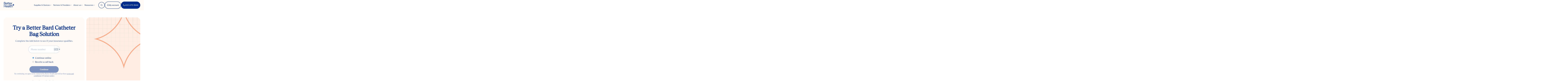

--- FILE ---
content_type: text/html; charset=utf-8
request_url: https://joinbetter.com/pages/landing/bard-catheter-bag
body_size: 79497
content:
<!doctype html>
<html class="no-js" lang="en">
  <head>
    <link rel="stylesheet" href="https://obscure-escarpment-2240.herokuapp.com/stylesheets/bcpo-front.css">
    <script>
      var bcpo_product=null;  var bcpo_settings={"fallback":"buttons","auto_select":"on","load_main_image":"off","border_style":"round","tooltips":"show","sold_out_style":"transparent","theme":"light","jumbo_colors":"medium","jumbo_images":"medium","circle_swatches":"","inventory_style":"amazon","override_ajax":"off","add_price_addons":"off","money_format2":"${{amount}} USD","money_format_without_currency":"${{amount}}","show_currency":"off","global_auto_image_options":"","global_color_options":"","global_colors":[{"key":"","value":"ecf42f"}],"shop_currency":"USD"};var inventory_quantity = [];if(bcpo_product) { for (var i = 0; i < bcpo_product.variants.length; i += 1) { bcpo_product.variants[i].inventory_quantity = inventory_quantity[i]; }}window.bcpo = window.bcpo || {}; bcpo.cart = {"note":null,"attributes":{},"original_total_price":0,"total_price":0,"total_discount":0,"total_weight":0.0,"item_count":0,"items":[],"requires_shipping":false,"currency":"USD","items_subtotal_price":0,"cart_level_discount_applications":[],"checkout_charge_amount":0}; bcpo.ogFormData = FormData;
    </script>

    <style>
      @font-face {
        font-family: 'Tobias';
        src: url('//joinbetter.com/cdn/shop/t/26/assets/Tobias-Regular.woff?v=38716751787883796171747987730') format('woff');
        font-weight: 400;
        font-style: normal;
        font-display: swap;
      }
      @font-face {
        font-family: 'HostGrotesk';
        src: url('//joinbetter.com/cdn/shop/t/26/assets/HostGrotesk-Regular.ttf?v=99508220936589660141747987730') format('truetype');
        font-weight: 400;
        font-style: normal;
        font-display: swap;
      }

      .c-global-cta__anchor {
        background: none !important;
        background-color: #062f7b !important;
      }

      .c-global-cta__anchor svg.jsx-4209155097 {
        
      }

      .c-global-cta__anchor svg.jsx-4209155097 path {
        fill: #fff;
      }

      .c-global-cta__text-container {
        color: #fff;
        font-family: 'HostGrotesk', serif;
      }

      .c-global-cta__main .c-global-cta__anchor .c-global-cta__text-container .c-global-cta__sub-text-container {
        padding: 0 !important;
      }
    </style>

    

    <meta name="google-site-verification" content="PrNivbPBczaryV5CE9_QoI3iVu4ByAy0Er69caNBtes">
    <meta charset="utf-8">
    <meta http-equiv="X-UA-Compatible" content="IE=edge,chrome=1">
    <meta name="viewport" content="width=device-width,initial-scale=1">
    <meta name="theme-color" content="#3194eb">
    <link rel="canonical" href="https://joinbetter.com/pages/landing/bard-catheter-bag">
    <meta name="facebook-domain-verification" content="p0ed3w8fx8j7k3136srh73avabk2np">
    

    

    <link rel="preconnect" href="https://cdn.shopify.com">
    <link rel="dns-prefetch" href="https://monorail-edge.shopifysvc.com">
    <link rel="preconnect" href="https://use.typekit.net">
    <link rel="dns-prefetch" href="https://cdn.pagefly.com">
    <link rel="dns-prefetch" href="https://bundle-builder.herokuapp.com">
    <link rel="dns-prefetch" href="https://obscure-escarpment-2240.herokuapp.com">
    <link rel="dns-prefetch" href="https://d2wa25pztvmofr.cloudfront.net">
    <link rel="dns-prefetch" href="https://easy-redirects.s3-eu-west-1.amazonaws.com">
    <link rel="dns-prefetch" href="https://popup.wisepops.com">
    <link rel="dns-prefetch" href="https://loader.wisepops.com">
    <link rel="dns-prefetch" href="https://pixc.com">
    <link rel="dns-prefetch" href="https://wchat.freshchat.com">
    <link rel="dns-prefetch" href="https://cdn1-gae-ssl-default.akamaized.net">
    <link rel="dns-prefetch" href="https://auto-cart-add.firebaseio.com">
    
    <link rel="dns-prefetch" href="https://admin.pickzen.com">
    <link rel="dns-prefetch" href="https://cdn-us.pickzen.com">
    <link rel="dns-prefetch" href="https://acp-magento.appspot.com">
    <link rel="dns-prefetch" href="https://secure.apps.shappify.com">
    <link rel="dns-prefetch" href="https://productreviews.shopifycdn.com">
    <link rel="dns-prefetch" href="https://shopiapps.in">
    <link rel="dns-prefetch" href="https://assetscdn-wchat.freshchat.com">
    
    
    <link rel="dns-prefetch" href="https://whai-cdn.s3.us-east-2.amazonaws.com">
    <link rel="dns-prefetch" href="https://quiz.askwhai.com">
    <link rel="dns-prefetch" href="https://shopify-api-production.askwhai.com">

    

 <!-- default to true --><!-- Contain template--><!-- setting name: pluginseo_pageTitleTruncateEnableForPages-->
    <!-- setting value: true --><!-- pageTitleTemplate: %% page_title %% | Better Health is a Modern Medical Supplier focused on delivering Diabetes, Incontinence, Urology, Ostomy, & Wound Care supplies. Shop the latest CGMs, catheters, ostomy bags, and more from all the leading brands. -->
  <!-- pageTitleToParse": Better Health - Dynamic Landing Page Ostomy Supplies, Urology Supplies, Stoma Products -->
  <!-- pageTitleTruncateApplicable: true -->

  <!-- pluginseo_pageTitleTemplateApplyToAll: true -->
  <!-- pageTitleTruncateApplicable: true --><!-- Custom page title: Yes --><title>Better Health - Dynamic Landing Page Ostomy Supplies, Urology Supplies, Stoma Products | Better Health is a Modern Medical Supplier focused on delivering Diabetes, Incontinence, Urology, Ostomy, & Wound Care supplies. Shop the latest CGMs, catheters, ostomy bags, and more from all the leading brands.</title> <!-- default to true --><!-- Contain template--><!-- setting name: pluginseo_metaDescriptionTruncateEnableForPages-->
    <!-- setting value: true --><!-- metaDescriptionTemplate: %% page.content || strip_newlines || strip_html || escape || append_not_empty: '.' %% Visit %% shop.name %% to Better Health is a Modern Medical Supplier focused on delivering Diabetes, Incontinence, Urology, Ostomy, & Wound Care supplies. Shop the latest CGMs, catheters, ostomy bags, and more from all the leading brands. -->
  <!-- metaDescriptionToParse": Better Health - Dynamic Landing Page Ostomy Supplies, Urology Supplies, Stoma Products -->
  <!-- metaDescriptionTruncateApplicable: true -->

  <!-- pluginseo_metaDescriptionTemplateApplyToAll: true -->
  <!-- metaDescriptionTruncateApplicable: true --><!-- Yes --><meta name="description" content=" Visit Better Health Supplies to Better Health is a Modern Medical Supplier focused on delivering Diabetes, Incontinence, Urology, Ostomy, &amp; Wound Care supplies. Shop the" /><script data-desc="seo-breadcrumb-list" type="application/ld+json">
{
  "@context": "http://schema.org",
  "@type": "BreadcrumbList",
  "itemListElement": [{
        "@type": "ListItem",
        "position": 1,
        "item": {
          "@id": "https://joinbetter.com/pages/landing",
          "name": "Dynamic Landing Page"
        }
      }]
}
</script><script data-desc="seo-organization" type="application/ld+json">
  {
    "@context": "http://schema.org",
    "@type": "Organization",
    "@id": "https://joinbetter.com#organization",
    "name": "Better Health Supplies",
    "url": "https://joinbetter.com","logo": {
        "type": "ImageObject",
        "url": "https://joinbetter.com/cdn/shop/t/26/assets/pluginseo_structuredDataLogo_small.png?v=182702569583737122561747987730"
      },
      "image": "https://joinbetter.com/cdn/shop/t/26/assets/pluginseo_structuredDataLogo_small.png?v=182702569583737122561747987730","sameAs": ["https://www.facebook.com/Better-Health-Supplies-103178564820350","https://youtube.com/channel/UCyGGfgwkHceUQxP-ZZQgCJw","https://www.linkedin.com/company/42736287"]
  }
</script><script data-desc="seo-website" type="application/ld+json">
  {
    "@context": "http://schema.org",
    "@type": "WebSite",
    "name": "Better Health Supplies",
    "url": "https://joinbetter.com",
    "potentialAction": {
      "@type": "SearchAction",
      "target": "https://joinbetter.com/search?q={search_term_string}",
      "query-input": "required name=search_term_string"
    }
  }
</script><script data-desc="seo-local-business" type="application/ld+json">
    {
      "@context": "http://schema.org",
      "@type": "LocalBusiness",
      "image": "//joinbetter.com/cdn/shop/t/26/assets/pluginseo_structuredDataLogo_small.png?v=182702569583737122561747987730","name": "Better Health Supplies","url": "https://joinbetter.com","telephone": "4153220878‬","email": "support@joinbetter.com","address": {
        "@type": "PostalAddress","streetAddress": "680 8th St. Unit 240 G","addressLocality": "San Francisco","addressRegion": "California","addressCountry": "US","postalCode": "94103"}
    }
  </script><meta name="pluginseo" content="Plug in SEO Plus" data-ptf="s-te_pg" data-mdf="s-te_pg-tr" />

<link rel="shortcut icon" href="//joinbetter.com/cdn/shop/files/Profil_company_V2_32x32.png?v=1747645481" type="image/png">

    











































<!-- /snippets/social-meta-tags.liquid -->




<meta property="og:site_name" content="Better Health Supplies">
<meta property="og:url" content="https://joinbetter.com/pages/landing/bard-catheter-bag">
<meta property="og:title" content="Better Health - Dynamic Landing Page Ostomy Supplies, Urology Supplies, Stoma Products">
<meta property="og:type" content="website">
<meta property="og:description" content="Better Health - Dynamic Landing Page Ostomy Supplies, Urology Supplies, Stoma Products">

<meta property="og:image" content="http://joinbetter.com/cdn/shop/files/better-health-bg_1200x1200.png?v=1747645316">
<meta property="og:image:secure_url" content="https://joinbetter.com/cdn/shop/files/better-health-bg_1200x1200.png?v=1747645316">


<meta name="twitter:card" content="summary_large_image">
<meta name="twitter:title" content="Better Health - Dynamic Landing Page Ostomy Supplies, Urology Supplies, Stoma Products">
<meta name="twitter:description" content="Better Health - Dynamic Landing Page Ostomy Supplies, Urology Supplies, Stoma Products">


    

    <!-- Google Tag Manager -->
<script>
    (function(w,d,s,l,i){w[l]=w[l]||[];w[l].push({"gtm.start":
    new Date().getTime(),event:"gtm.js"});var f=d.getElementsByTagName(s)[0],
    j=d.createElement(s),dl=l!="dataLayer"?"&l="+l:"";j.async=true;j.src=
    "https://www.googletagmanager.com/gtm.js?id="+i+dl;f.parentNode.insertBefore(j,f);
    })(window,document,"script","dataLayer","GTM-NXDTZQF");
</script>
<!-- End Google Tag Manager -->
<script>
    window.dataLayer = window.dataLayer || [];
</script>


    <style>
:root {
    /* Spacing scale based on 8px increments */
  --spacing-xs: 4px;
  --spacing-sm: 8px;
  --spacing-md: 12px;
  --spacing-lg: 16px;
  --spacing-xl: 20px;
  --spacing-2xl: 24px;
  --spacing-3xl: 32px;
  --spacing-4xl: 40px;
  --spacing-5xl: 48px;
  --spacing-6xl: 56px;
  --spacing-7xl: 64px;
  --spacing-8xl: 72px;

  /* Layout */
  
  --max-page-width: 1440px;

  /* Border radius scale */
  --radius-none: 0;
  --radius-xs: 2px;
  --radius-sm: 4px;
  --radius-md: 8px;
  --radius-lg: 12px;
  --radius-xl: 16px;
  --radius-2xl: 20px;
  --radius-3xl: 24px;
  --radius-4xl: 32px;
  --radius-full: 9999px;

  /* Core Colors */
  --v2-color-green: #81E3AE;
  --v2-color-purple: #E8D2FF;
  --v2-color-adobe: #FFAC88;
  --v2-color-blue: #002C8B;
  --v2-color-beige: #FFFAF6;
  --v2-color-beige-medium: #F4F0EA;

  /* Primary Colors */
  --v2-primary-700: #1C4499;
  --v2-primary-600: #2F58B1;
  --v2-primary-500: #6682D0;
  --v2-primary-400: #9DAFE2;
  --v2-primary-300: #D0D7EB;
  --v2-primary-200: #DDE2F0;
  --v2-primary-100: #EEF0F6;
  --v2-primary-50: #FFFFFF;

  /* "State" Colors, whatever that means */
  --v2-state-purple-dark: #6E3DA4; /* a11y ok */
  --v2-state-purple-light: #F4EDFB;
  --v2-state-green-dark: #2C5E42; /* a11y ok */
  --v2-state-green-light: #F4FBF7;
  --v2-state-orange-dark: #D1754E; /* a11y ok */
  --v2-state-orange-light: #FFECE3;

  --v2-color-ostomy: var(--v2-color-green);
  --v2-ostomy-text: var(--v2-state-green-dark);
  --v2-color-urology: var(--v2-color-blue);
  --v2-urology-text: var(--v2-color-blue);
  --v2-color-diabetes: var(--v2-color-beige-medium);
  --v2-diabetes-text: var(--v2-state-orange-dark);
  --v2-color-incontinence: var(--v2-color-purple);
  --v2-incontinence-text: var(--v2-state-purple-dark);

  /* Typography - Display and Headlines */
  --v2-font-display: 80px;
  --v2-font-h1: 56px;
  --v2-font-h2: 48px;
  --v2-font-h3: 40px;
  --v2-font-h4: 32px;
  --v2-font-h5: 24px;
  --v2-font-h6: 26px;
  --v2-font-h5-favorit: 24px;
  --v2-font-h6-favorit: 20px;

  /* Typography - Body */
  --v2-font-body-large: 18px;
  --v2-font-body-medium: 16px;
  --v2-font-body-small: 14px;
  --v2-font-helper: 12px;
  --v2-font-micro: 10px;
  --v2-font-button: 10px;

  /* Line Heights */
  --v2-line-height-display: 106%;
  --v2-line-height-headline: 110%;
  --v2-line-height-h5-favorit: 116%;
  --v2-line-height-body: 132%;

  /* Letter Spacing */
  --v2-letter-spacing-h5: -2%;
  --v2-letter-spacing-button: -1%;
  --v2-letter-spacing-default: 0%;

  /* Font Families */
  --v2-font-family-tobias: 'Tobias', serif;
  --v2-font-family-host: 'HostGrotesk', sans-serif;

  /* Font Weights */
  --v2-font-weight-medium: 500;
  --v2-font-weight-regular: 400;
  --v2-font-weight-bold: 700;
  --v2-font-weight-black: 900;

  --trusted-by-duration: 40s;
  --trusted-by-gap: 24px;
  --trusted-by-marquee-pad: 1rem;

  /* Conditions we serve */
  --gap: 1.5rem;
  --row-gap: 2rem;
  --duration: 90s;
  --duration-offset: 60s;
  --duration-offset2: 60s;
}

.max-page-width {
  max-width: var(--max-page-width);
}

/* Mobile (screens smaller than 768px) */
@media screen and (max-width: 767px) {
  .max-page-width {
    padding: var(--spacing-md);
  }
}

/* Tablet and up */
@media screen and (min-width: 768px) {
  .max-page-width {
    padding: var(--spacing-lg);
  }
}

.v2-h1 {
  font-family: var(--v2-font-family-tobias);
  font-weight: var(--v2-font-weight-medium);
  font-size: var(--v2-font-h1);
  line-height: var(--v2-line-height-headline);
  letter-spacing: var(--v2-letter-spacing-default);
}

.v2-h2 {
  font-family: var(--v2-font-family-tobias);
  font-weight: var(--v2-font-weight-medium);
  font-size: var(--v2-font-h2);
  line-height: var(--v2-line-height-headline);
  letter-spacing: var(--v2-letter-spacing-default);
}

.v2-h3 {
  font-family: var(--v2-font-family-tobias);
  font-weight: var(--v2-font-weight-medium);
  font-size: var(--v2-font-h3);
  line-height: var(--v2-line-height-headline);
  letter-spacing: var(--v2-letter-spacing-default);
}

.v2-h4 {
  font-family: var(--v2-font-family-tobias);
  font-weight: var(--v2-font-weight-medium);
  font-size: var(--v2-font-h4);
  line-height: var(--v2-line-height-headline);
  letter-spacing: var(--v2-letter-spacing-default);
}

.v2-h5 {
  font-family: var(--v2-font-family-tobias);
  font-weight: var(--v2-font-weight-medium);
  font-size: var(--v2-font-h5);
  line-height: var(--v2-line-height-headline);
  letter-spacing: var(--v2-letter-spacing-h5);
}

.v2-h5-favorit {
  font-family: var(--v2-font-family-host);
  font-weight: var(--v2-font-weight-regular);
  font-size: var(--v2-font-h5-favorit);
  line-height: var(--v2-line-height-h5-favorit);
  letter-spacing: var(--v2-letter-spacing-default);
}

.v2-h6 {
  font-family: var(--v2-font-family-tobias);
  font-weight: var(--v2-font-weight-medium);
  font-size: var(--v2-font-h6);
  line-height: var(--v2-line-height-headline);
  letter-spacing: var(--v2-letter-spacing-default);
}

.v2-h6-favorit {
  font-family: var(--v2-font-family-host);
  font-weight: var(--v2-font-weight-regular);
  font-size: var(--v2-font-h6-favorit);
  line-height: var(--v2-line-height-headline);
  letter-spacing: var(--v2-letter-spacing-default);
}

.v2-body-large {
  font-family: var(--v2-font-family-host);
  font-weight: var(--v2-font-weight-regular);
  font-size: var(--v2-font-body-large);
  line-height: var(--v2-line-height-body);
  letter-spacing: var(--v2-letter-spacing-default);
}

.v2-body-large-bold {
  font-family: var(--v2-font-family-host);
  font-weight: var(--v2-font-weight-bold);
  font-size: var(--v2-font-body-large);
  line-height: var(--v2-line-height-body);
  letter-spacing: var(--v2-letter-spacing-default);
}

.v2-body-medium {
  font-family: var(--v2-font-family-host);
  font-weight: var(--v2-font-weight-regular);
  font-size: var(--v2-font-body-medium);
  line-height: var(--v2-line-height-body);
  letter-spacing: var(--v2-letter-spacing-default);
}

.v2-body-medium-bold {
  font-family: var(--v2-font-family-host);
  font-weight: var(--v2-font-weight-bold);
  font-size: var(--v2-font-body-medium);
  line-height: var(--v2-line-height-body);
  letter-spacing: var(--v2-letter-spacing-default);
}

.v2-body-small {
  font-family: var(--v2-font-family-host);
  font-weight: var(--v2-font-weight-regular);
  font-size: var(--v2-font-body-small);
  line-height: var(--v2-line-height-body);
  letter-spacing: var(--v2-letter-spacing-default);
}

.v2-body-small-bold {
  font-family: var(--v2-font-family-host);
  font-weight: var(--v2-font-weight-bold);
  font-size: var(--v2-font-body-small);
  line-height: var(--v2-line-height-body);
  letter-spacing: var(--v2-letter-spacing-default);
}

.v2-helper {
  font-family: var(--v2-font-family-host);
  font-weight: var(--v2-font-weight-regular);
  font-size: var(--v2-font-helper);
  line-height: var(--v2-line-height-body);
  letter-spacing: var(--v2-letter-spacing-default);
}

.v2-helper-bold {
  font-family: var(--v2-font-family-host);
  font-weight: var(--v2-font-weight-bold);
  font-size: var(--v2-font-helper);
  line-height: var(--v2-line-height-body);
  letter-spacing: var(--v2-letter-spacing-default);
}

.v2-micro {
  font-family: var(--v2-font-family-host);
  font-weight: var(--v2-font-weight-bold);
  font-size: var(--v2-font-micro);
  line-height: var(--v2-line-height-body);
  letter-spacing: var(--v2-letter-spacing-default);
}

.v2-micro-bold {
  font-family: var(--v2-font-family-host);
  font-weight: var(--v2-font-weight-bold);
  font-size: var(--v2-font-micro);
  line-height: var(--v2-line-height-body);
  letter-spacing: var(--v2-letter-spacing-default);
}

.v2-button {
  font-family: var(--v2-font-family-host);
  font-weight: var(--v2-font-weight-black);
  font-size: var(--v2-font-button);
  line-height: var(--v2-line-height-body);
  letter-spacing: var(--v2-letter-spacing-button);
}
</style>

    <link href="//joinbetter.com/cdn/shop/t/26/assets/theme.css?v=99481622055582801501747987725" rel="stylesheet" type="text/css" media="all" />
    <link href="//joinbetter.com/cdn/shop/t/26/assets/grumspot-theme.css?v=111603181540343972631747987733" rel="stylesheet" type="text/css" media="all" />

    <script>
      var theme = {
        breakpoints: {
          medium: 750,
          large: 1024,
          widescreen: 1440
        },
        strings: {
          addToCart: "Add to cart",
          getSamples: "Request Samples",
          soldOut: "Sold out",
          unavailable: "Unavailable",
          regularPrice: "Regular price",
          salePrice: "Sale price",
          sale: "Sale",
          showMore: "Show More",
          showLess: "Show Less",
          addressError: "Error looking up that address",
          addressNoResults: "No results for that address",
          addressQueryLimit: "You have exceeded the Google API usage limit. Consider upgrading to a \u003ca href=\"https:\/\/developers.google.com\/maps\/premium\/usage-limits\"\u003ePremium Plan\u003c\/a\u003e.",
          authError: "There was a problem authenticating your Google Maps account.",
          newWindow: "Opens in a new window.",
          external: "Opens external website.",
          newWindowExternal: "Opens external website in a new window.",
          removeLabel: "Remove [product]",
          update: "Update",
          quantity: "Quantity",
          discountedTotal: "Discounted total",
          regularTotal: "Regular total",
          priceColumn: "See Price column for discount details.",
          quantityMinimumMessage: "Quantity must be 1 or more",
          cartError: "There was an error while updating your cart. Please try again.",
          removedItemMessage: "Removed \u003cspan class=\"cart__removed-product-details\"\u003e([quantity]) [link]\u003c\/span\u003e from your cart.",
          unitPrice: "Unit price",
          unitPriceSeparator: "per",
          oneCartCount: "1 item",
          otherCartCount: "[count] items",
          quantityLabel: "Quantity: [count]"
        },
        moneyFormat: "${{amount}}",
        moneyFormatWithCurrency: "${{amount}} USD"
      };

      document.documentElement.className = document.documentElement.className.replace('no-js', 'js');
    </script>

    
<script src="//joinbetter.com/cdn/shop/t/26/assets/theme.js?v=65103210009685472701747987725" defer="defer"></script>

    

    
    
    

    <script>window.performance && window.performance.mark && window.performance.mark('shopify.content_for_header.start');</script><meta name="google-site-verification" content="_wjr3yziwfUHmUmQhF8L26WzWG42pTQDkRu_UEGcjwM">
<meta id="shopify-digital-wallet" name="shopify-digital-wallet" content="/34278506631/digital_wallets/dialog">
<meta name="shopify-checkout-api-token" content="41d90fc4321199c6567da4f674724188">
<script async="async" src="/checkouts/internal/preloads.js?locale=en-US"></script>
<link rel="preconnect" href="https://shop.app" crossorigin="anonymous">
<script async="async" src="https://shop.app/checkouts/internal/preloads.js?locale=en-US&shop_id=34278506631" crossorigin="anonymous"></script>
<script id="shopify-features" type="application/json">{"accessToken":"41d90fc4321199c6567da4f674724188","betas":["rich-media-storefront-analytics"],"domain":"joinbetter.com","predictiveSearch":true,"shopId":34278506631,"locale":"en"}</script>
<script>var Shopify = Shopify || {};
Shopify.shop = "better-health-online-development.myshopify.com";
Shopify.locale = "en";
Shopify.currency = {"active":"USD","rate":"1.0"};
Shopify.country = "US";
Shopify.theme = {"name":"joinbetter-dev\/main","id":150251700461,"schema_name":"Debut","schema_version":"14.4.0","theme_store_id":null,"role":"main"};
Shopify.theme.handle = "null";
Shopify.theme.style = {"id":null,"handle":null};
Shopify.cdnHost = "joinbetter.com/cdn";
Shopify.routes = Shopify.routes || {};
Shopify.routes.root = "/";</script>
<script type="module">!function(o){(o.Shopify=o.Shopify||{}).modules=!0}(window);</script>
<script>!function(o){function n(){var o=[];function n(){o.push(Array.prototype.slice.apply(arguments))}return n.q=o,n}var t=o.Shopify=o.Shopify||{};t.loadFeatures=n(),t.autoloadFeatures=n()}(window);</script>
<script>
  window.ShopifyPay = window.ShopifyPay || {};
  window.ShopifyPay.apiHost = "shop.app\/pay";
  window.ShopifyPay.redirectState = null;
</script>
<script id="shop-js-analytics" type="application/json">{"pageType":"page"}</script>
<script defer="defer" async type="module" src="//joinbetter.com/cdn/shopifycloud/shop-js/modules/v2/client.init-shop-cart-sync_Bc8-qrdt.en.esm.js"></script>
<script defer="defer" async type="module" src="//joinbetter.com/cdn/shopifycloud/shop-js/modules/v2/chunk.common_CmNk3qlo.esm.js"></script>
<script type="module">
  await import("//joinbetter.com/cdn/shopifycloud/shop-js/modules/v2/client.init-shop-cart-sync_Bc8-qrdt.en.esm.js");
await import("//joinbetter.com/cdn/shopifycloud/shop-js/modules/v2/chunk.common_CmNk3qlo.esm.js");

  window.Shopify.SignInWithShop?.initShopCartSync?.({"fedCMEnabled":true,"windoidEnabled":true});

</script>
<script>
  window.Shopify = window.Shopify || {};
  if (!window.Shopify.featureAssets) window.Shopify.featureAssets = {};
  window.Shopify.featureAssets['shop-js'] = {"shop-cart-sync":["modules/v2/client.shop-cart-sync_DOpY4EW0.en.esm.js","modules/v2/chunk.common_CmNk3qlo.esm.js"],"shop-button":["modules/v2/client.shop-button_CI-s0xGZ.en.esm.js","modules/v2/chunk.common_CmNk3qlo.esm.js"],"init-fed-cm":["modules/v2/client.init-fed-cm_D2vsy40D.en.esm.js","modules/v2/chunk.common_CmNk3qlo.esm.js"],"init-windoid":["modules/v2/client.init-windoid_CXNAd0Cm.en.esm.js","modules/v2/chunk.common_CmNk3qlo.esm.js"],"shop-toast-manager":["modules/v2/client.shop-toast-manager_Cx0C6may.en.esm.js","modules/v2/chunk.common_CmNk3qlo.esm.js"],"shop-cash-offers":["modules/v2/client.shop-cash-offers_CL9Nay2h.en.esm.js","modules/v2/chunk.common_CmNk3qlo.esm.js","modules/v2/chunk.modal_CvhjeixQ.esm.js"],"avatar":["modules/v2/client.avatar_BTnouDA3.en.esm.js"],"init-shop-email-lookup-coordinator":["modules/v2/client.init-shop-email-lookup-coordinator_B9mmbKi4.en.esm.js","modules/v2/chunk.common_CmNk3qlo.esm.js"],"init-shop-cart-sync":["modules/v2/client.init-shop-cart-sync_Bc8-qrdt.en.esm.js","modules/v2/chunk.common_CmNk3qlo.esm.js"],"pay-button":["modules/v2/client.pay-button_Bhm3077V.en.esm.js","modules/v2/chunk.common_CmNk3qlo.esm.js"],"init-customer-accounts-sign-up":["modules/v2/client.init-customer-accounts-sign-up_C7zhr03q.en.esm.js","modules/v2/client.shop-login-button_BbMx65lK.en.esm.js","modules/v2/chunk.common_CmNk3qlo.esm.js","modules/v2/chunk.modal_CvhjeixQ.esm.js"],"init-shop-for-new-customer-accounts":["modules/v2/client.init-shop-for-new-customer-accounts_rLbLSDTe.en.esm.js","modules/v2/client.shop-login-button_BbMx65lK.en.esm.js","modules/v2/chunk.common_CmNk3qlo.esm.js","modules/v2/chunk.modal_CvhjeixQ.esm.js"],"checkout-modal":["modules/v2/client.checkout-modal_Fp9GouFF.en.esm.js","modules/v2/chunk.common_CmNk3qlo.esm.js","modules/v2/chunk.modal_CvhjeixQ.esm.js"],"init-customer-accounts":["modules/v2/client.init-customer-accounts_DkVf8Jdu.en.esm.js","modules/v2/client.shop-login-button_BbMx65lK.en.esm.js","modules/v2/chunk.common_CmNk3qlo.esm.js","modules/v2/chunk.modal_CvhjeixQ.esm.js"],"shop-login-button":["modules/v2/client.shop-login-button_BbMx65lK.en.esm.js","modules/v2/chunk.common_CmNk3qlo.esm.js","modules/v2/chunk.modal_CvhjeixQ.esm.js"],"shop-login":["modules/v2/client.shop-login_B9KWmZaW.en.esm.js","modules/v2/chunk.common_CmNk3qlo.esm.js","modules/v2/chunk.modal_CvhjeixQ.esm.js"],"shop-follow-button":["modules/v2/client.shop-follow-button_B-omSWeu.en.esm.js","modules/v2/chunk.common_CmNk3qlo.esm.js","modules/v2/chunk.modal_CvhjeixQ.esm.js"],"lead-capture":["modules/v2/client.lead-capture_DZQFWrYz.en.esm.js","modules/v2/chunk.common_CmNk3qlo.esm.js","modules/v2/chunk.modal_CvhjeixQ.esm.js"],"payment-terms":["modules/v2/client.payment-terms_Bl_bs7GP.en.esm.js","modules/v2/chunk.common_CmNk3qlo.esm.js","modules/v2/chunk.modal_CvhjeixQ.esm.js"]};
</script>
<script>(function() {
  var isLoaded = false;
  function asyncLoad() {
    if (isLoaded) return;
    isLoaded = true;
    var urls = ["https:\/\/admin.pickzen.com\/client\/id\/abg6rfc3?shop=better-health-online-development.myshopify.com","https:\/\/static.rechargecdn.com\/static\/js\/recharge.js?shop=better-health-online-development.myshopify.com","https:\/\/shopify.instantsearchplus.com\/js\/loader.js?v=2\u0026mode=shopify\u0026UUID=c2980387-e8d9-4d3e-9f56-5ea255a6bdcd\u0026store=34278506631\u0026shop=better-health-online-development.myshopify.com","https:\/\/cdn1.stamped.io\/files\/widget.min.js?shop=better-health-online-development.myshopify.com","https:\/\/auto-cart-add.firebaseapp.com\/script.js?shop=better-health-online-development.myshopify.com","https:\/\/auto-cart-add.firebaseapp.com\/script.js?shop=better-health-online-development.myshopify.com","https:\/\/d23dclunsivw3h.cloudfront.net\/redirect-app.js?shop=better-health-online-development.myshopify.com","https:\/\/whai-cdn.nyc3.cdn.digitaloceanspaces.com\/quiz\/production\/script_tag.js?shop=better-health-online-development.myshopify.com","https:\/\/swift.perfectapps.io\/store\/assets\/dist\/js\/main.min.js?v=1_1617296514\u0026shop=better-health-online-development.myshopify.com","https:\/\/pc-quiz.s3.us-east-2.amazonaws.com\/current\/quiz-loader.min.js?shop=better-health-online-development.myshopify.com","https:\/\/live.bb.eight-cdn.com\/script.js?shop=better-health-online-development.myshopify.com"];
    for (var i = 0; i < urls.length; i++) {
      var s = document.createElement('script');
      s.type = 'text/javascript';
      s.async = true;
      s.src = urls[i];
      var x = document.getElementsByTagName('script')[0];
      x.parentNode.insertBefore(s, x);
    }
  };
  if(window.attachEvent) {
    window.attachEvent('onload', asyncLoad);
  } else {
    window.addEventListener('load', asyncLoad, false);
  }
})();</script>
<script id="__st">var __st={"a":34278506631,"offset":-18000,"reqid":"a1a2ad75-b17e-4889-9b0b-d9cdfddfdd7a-1762201184","pageurl":"joinbetter.com\/pages\/landing\/bard-catheter-bag","s":"pages-62524424346","u":"04bd5bff1ff7","p":"page","rtyp":"page","rid":62524424346};</script>
<script>window.ShopifyPaypalV4VisibilityTracking = true;</script>
<script id="form-persister">!function(){'use strict';const t='contact',e='new_comment',n=[[t,t],['blogs',e],['comments',e],[t,'customer']],o='password',r='form_key',c=['recaptcha-v3-token','g-recaptcha-response','h-captcha-response',o],s=()=>{try{return window.sessionStorage}catch{return}},i='__shopify_v',u=t=>t.elements[r],a=function(){const t=[...n].map((([t,e])=>`form[action*='/${t}']:not([data-nocaptcha='true']) input[name='form_type'][value='${e}']`)).join(',');var e;return e=t,()=>e?[...document.querySelectorAll(e)].map((t=>t.form)):[]}();function m(t){const e=u(t);a().includes(t)&&(!e||!e.value)&&function(t){try{if(!s())return;!function(t){const e=s();if(!e)return;const n=u(t);if(!n)return;const o=n.value;o&&e.removeItem(o)}(t);const e=Array.from(Array(32),(()=>Math.random().toString(36)[2])).join('');!function(t,e){u(t)||t.append(Object.assign(document.createElement('input'),{type:'hidden',name:r})),t.elements[r].value=e}(t,e),function(t,e){const n=s();if(!n)return;const r=[...t.querySelectorAll(`input[type='${o}']`)].map((({name:t})=>t)),u=[...c,...r],a={};for(const[o,c]of new FormData(t).entries())u.includes(o)||(a[o]=c);n.setItem(e,JSON.stringify({[i]:1,action:t.action,data:a}))}(t,e)}catch(e){console.error('failed to persist form',e)}}(t)}const f=t=>{if('true'===t.dataset.persistBound)return;const e=function(t,e){const n=function(t){return'function'==typeof t.submit?t.submit:HTMLFormElement.prototype.submit}(t).bind(t);return function(){let t;return()=>{t||(t=!0,(()=>{try{e(),n()}catch(t){(t=>{console.error('form submit failed',t)})(t)}})(),setTimeout((()=>t=!1),250))}}()}(t,(()=>{m(t)}));!function(t,e){if('function'==typeof t.submit&&'function'==typeof e)try{t.submit=e}catch{}}(t,e),t.addEventListener('submit',(t=>{t.preventDefault(),e()})),t.dataset.persistBound='true'};!function(){function t(t){const e=(t=>{const e=t.target;return e instanceof HTMLFormElement?e:e&&e.form})(t);e&&m(e)}document.addEventListener('submit',t),document.addEventListener('DOMContentLoaded',(()=>{const e=a();for(const t of e)f(t);var n;n=document.body,new window.MutationObserver((t=>{for(const e of t)if('childList'===e.type&&e.addedNodes.length)for(const t of e.addedNodes)1===t.nodeType&&'FORM'===t.tagName&&a().includes(t)&&f(t)})).observe(n,{childList:!0,subtree:!0,attributes:!1}),document.removeEventListener('submit',t)}))}()}();</script>
<script integrity="sha256-52AcMU7V7pcBOXWImdc/TAGTFKeNjmkeM1Pvks/DTgc=" data-source-attribution="shopify.loadfeatures" defer="defer" src="//joinbetter.com/cdn/shopifycloud/storefront/assets/storefront/load_feature-81c60534.js" crossorigin="anonymous"></script>
<script crossorigin="anonymous" defer="defer" src="//joinbetter.com/cdn/shopifycloud/storefront/assets/shopify_pay/storefront-65b4c6d7.js?v=20250812"></script>
<script data-source-attribution="shopify.dynamic_checkout.dynamic.init">var Shopify=Shopify||{};Shopify.PaymentButton=Shopify.PaymentButton||{isStorefrontPortableWallets:!0,init:function(){window.Shopify.PaymentButton.init=function(){};var t=document.createElement("script");t.src="https://joinbetter.com/cdn/shopifycloud/portable-wallets/latest/portable-wallets.en.js",t.type="module",document.head.appendChild(t)}};
</script>
<script data-source-attribution="shopify.dynamic_checkout.buyer_consent">
  function portableWalletsHideBuyerConsent(e){var t=document.getElementById("shopify-buyer-consent"),n=document.getElementById("shopify-subscription-policy-button");t&&n&&(t.classList.add("hidden"),t.setAttribute("aria-hidden","true"),n.removeEventListener("click",e))}function portableWalletsShowBuyerConsent(e){var t=document.getElementById("shopify-buyer-consent"),n=document.getElementById("shopify-subscription-policy-button");t&&n&&(t.classList.remove("hidden"),t.removeAttribute("aria-hidden"),n.addEventListener("click",e))}window.Shopify?.PaymentButton&&(window.Shopify.PaymentButton.hideBuyerConsent=portableWalletsHideBuyerConsent,window.Shopify.PaymentButton.showBuyerConsent=portableWalletsShowBuyerConsent);
</script>
<script data-source-attribution="shopify.dynamic_checkout.cart.bootstrap">document.addEventListener("DOMContentLoaded",(function(){function t(){return document.querySelector("shopify-accelerated-checkout-cart, shopify-accelerated-checkout")}if(t())Shopify.PaymentButton.init();else{new MutationObserver((function(e,n){t()&&(Shopify.PaymentButton.init(),n.disconnect())})).observe(document.body,{childList:!0,subtree:!0})}}));
</script>
<link id="shopify-accelerated-checkout-styles" rel="stylesheet" media="screen" href="https://joinbetter.com/cdn/shopifycloud/portable-wallets/latest/accelerated-checkout-backwards-compat.css" crossorigin="anonymous">
<style id="shopify-accelerated-checkout-cart">
        #shopify-buyer-consent {
  margin-top: 1em;
  display: inline-block;
  width: 100%;
}

#shopify-buyer-consent.hidden {
  display: none;
}

#shopify-subscription-policy-button {
  background: none;
  border: none;
  padding: 0;
  text-decoration: underline;
  font-size: inherit;
  cursor: pointer;
}

#shopify-subscription-policy-button::before {
  box-shadow: none;
}

      </style>

<script>window.performance && window.performance.mark && window.performance.mark('shopify.content_for_header.end');</script>
    

    

    <script>
      //
      // Custom code for Onboarding wizards
      //
      const WIZRESULT_STORAGE_KEY = 'onboarding_wizard_data';
      function readWizResult() {
        var d = localStorage.getItem(WIZRESULT_STORAGE_KEY);
        var wizResult = (d && JSON.parse(d)) || {
          insurance: [], // Medicare, Medicaid, MedicareAdvantage, Private
          insurance_medicare_plan: '',
          insurance_medicaid_plan: '',
          insurance_medicare_advantage_plan: '',
          insurance_private_plan: '',
          product_of_interest: '',
          samples: !0, // boolean
          need_help_today: '',
          incontinence_who: 'self',
          incontinence_frequency: 'a-few-times-a-week',
          incontinence_amount: 'none',
        };
        return wizResult;
      }
      function writeWizResult(wizResult) {
        wizResult.insurance = (wizResult.insurance || []).filter(function (i, idx) {
          return wizResult.insurance.indexOf(i) === idx;
        });
        localStorage.setItem(WIZRESULT_STORAGE_KEY, JSON.stringify(wizResult));
      }
    </script>

    <script>
      CANDYRACK_FREE_PRODUCT_PRICE_TEXT = ' ';
    </script>

    
<script>window.__pagefly_analytics_settings__={"acceptTracking":true};</script>

    
 <script>
 let ps_apiURI = "https://swift-api.perfectapps.io/api";
 let ps_storeUrl = "https://swift.perfectapps.io";
 let ps_productId = "";
 </script> 
  
 

    


    



    <link rel="stylesheet" href="https://cdnjs.cloudflare.com/ajax/libs/flickity/1.0.0/flickity.css">
    
  

<!-- BEGIN app block: shopify://apps/pagefly-page-builder/blocks/app-embed/83e179f7-59a0-4589-8c66-c0dddf959200 -->

<!-- BEGIN app snippet: pagefly-cro-ab-testing-main -->







<script>
  ;(function () {
    const url = new URL(window.location)
    const viewParam = url.searchParams.get('view')
    if (viewParam && viewParam.includes('variant-pf-')) {
      url.searchParams.set('pf_v', viewParam)
      url.searchParams.delete('view')
      window.history.replaceState({}, '', url)
    }
  })()
</script>



<script type='module'>
  
  window.PAGEFLY_CRO = window.PAGEFLY_CRO || {}

  window.PAGEFLY_CRO['data_debug'] = {
    original_template_suffix: "grumspot-dynamic-landing",
    allow_ab_test: false,
    ab_test_start_time: 0,
    ab_test_end_time: 0,
    today_date_time: 1762201184000,
  }
  window.PAGEFLY_CRO['GA4'] = { enabled: false}
</script>

<!-- END app snippet -->








  <script src='https://cdn.shopify.com/extensions/019a1f6a-7dea-7adc-a637-5229477c914e/pagefly-192/assets/pagefly-helper.js' defer='defer'></script>

  <script src='https://cdn.shopify.com/extensions/019a1f6a-7dea-7adc-a637-5229477c914e/pagefly-192/assets/pagefly-general-helper.js' defer='defer'></script>

  <script src='https://cdn.shopify.com/extensions/019a1f6a-7dea-7adc-a637-5229477c914e/pagefly-192/assets/pagefly-snap-slider.js' defer='defer'></script>

  <script src='https://cdn.shopify.com/extensions/019a1f6a-7dea-7adc-a637-5229477c914e/pagefly-192/assets/pagefly-slideshow-v3.js' defer='defer'></script>

  <script src='https://cdn.shopify.com/extensions/019a1f6a-7dea-7adc-a637-5229477c914e/pagefly-192/assets/pagefly-slideshow-v4.js' defer='defer'></script>

  <script src='https://cdn.shopify.com/extensions/019a1f6a-7dea-7adc-a637-5229477c914e/pagefly-192/assets/pagefly-glider.js' defer='defer'></script>

  <script src='https://cdn.shopify.com/extensions/019a1f6a-7dea-7adc-a637-5229477c914e/pagefly-192/assets/pagefly-slideshow-v1-v2.js' defer='defer'></script>

  <script src='https://cdn.shopify.com/extensions/019a1f6a-7dea-7adc-a637-5229477c914e/pagefly-192/assets/pagefly-product-media.js' defer='defer'></script>

  <script src='https://cdn.shopify.com/extensions/019a1f6a-7dea-7adc-a637-5229477c914e/pagefly-192/assets/pagefly-product.js' defer='defer'></script>


<script id='pagefly-helper-data' type='application/json'>
  {
    "page_optimization": {
      "assets_prefetching": false
    },
    "elements_asset_mapper": {
      "Accordion": "https://cdn.shopify.com/extensions/019a1f6a-7dea-7adc-a637-5229477c914e/pagefly-192/assets/pagefly-accordion.js",
      "Accordion3": "https://cdn.shopify.com/extensions/019a1f6a-7dea-7adc-a637-5229477c914e/pagefly-192/assets/pagefly-accordion3.js",
      "CountDown": "https://cdn.shopify.com/extensions/019a1f6a-7dea-7adc-a637-5229477c914e/pagefly-192/assets/pagefly-countdown.js",
      "GMap1": "https://cdn.shopify.com/extensions/019a1f6a-7dea-7adc-a637-5229477c914e/pagefly-192/assets/pagefly-gmap.js",
      "GMap2": "https://cdn.shopify.com/extensions/019a1f6a-7dea-7adc-a637-5229477c914e/pagefly-192/assets/pagefly-gmap.js",
      "GMapBasicV2": "https://cdn.shopify.com/extensions/019a1f6a-7dea-7adc-a637-5229477c914e/pagefly-192/assets/pagefly-gmap.js",
      "GMapAdvancedV2": "https://cdn.shopify.com/extensions/019a1f6a-7dea-7adc-a637-5229477c914e/pagefly-192/assets/pagefly-gmap.js",
      "HTML.Video": "https://cdn.shopify.com/extensions/019a1f6a-7dea-7adc-a637-5229477c914e/pagefly-192/assets/pagefly-htmlvideo.js",
      "HTML.Video2": "https://cdn.shopify.com/extensions/019a1f6a-7dea-7adc-a637-5229477c914e/pagefly-192/assets/pagefly-htmlvideo2.js",
      "HTML.Video3": "https://cdn.shopify.com/extensions/019a1f6a-7dea-7adc-a637-5229477c914e/pagefly-192/assets/pagefly-htmlvideo2.js",
      "BackgroundVideo": "https://cdn.shopify.com/extensions/019a1f6a-7dea-7adc-a637-5229477c914e/pagefly-192/assets/pagefly-htmlvideo2.js",
      "Instagram": "https://cdn.shopify.com/extensions/019a1f6a-7dea-7adc-a637-5229477c914e/pagefly-192/assets/pagefly-instagram.js",
      "Instagram2": "https://cdn.shopify.com/extensions/019a1f6a-7dea-7adc-a637-5229477c914e/pagefly-192/assets/pagefly-instagram.js",
      "Insta3": "https://cdn.shopify.com/extensions/019a1f6a-7dea-7adc-a637-5229477c914e/pagefly-192/assets/pagefly-instagram3.js",
      "Tabs": "https://cdn.shopify.com/extensions/019a1f6a-7dea-7adc-a637-5229477c914e/pagefly-192/assets/pagefly-tab.js",
      "Tabs3": "https://cdn.shopify.com/extensions/019a1f6a-7dea-7adc-a637-5229477c914e/pagefly-192/assets/pagefly-tab3.js",
      "ProductBox": "https://cdn.shopify.com/extensions/019a1f6a-7dea-7adc-a637-5229477c914e/pagefly-192/assets/pagefly-cart.js",
      "FBPageBox2": "https://cdn.shopify.com/extensions/019a1f6a-7dea-7adc-a637-5229477c914e/pagefly-192/assets/pagefly-facebook.js",
      "FBLikeButton2": "https://cdn.shopify.com/extensions/019a1f6a-7dea-7adc-a637-5229477c914e/pagefly-192/assets/pagefly-facebook.js",
      "TwitterFeed2": "https://cdn.shopify.com/extensions/019a1f6a-7dea-7adc-a637-5229477c914e/pagefly-192/assets/pagefly-twitter.js",
      "Paragraph4": "https://cdn.shopify.com/extensions/019a1f6a-7dea-7adc-a637-5229477c914e/pagefly-192/assets/pagefly-paragraph4.js",

      "AliReviews": "https://cdn.shopify.com/extensions/019a1f6a-7dea-7adc-a637-5229477c914e/pagefly-192/assets/pagefly-3rd-elements.js",
      "BackInStock": "https://cdn.shopify.com/extensions/019a1f6a-7dea-7adc-a637-5229477c914e/pagefly-192/assets/pagefly-3rd-elements.js",
      "GloboBackInStock": "https://cdn.shopify.com/extensions/019a1f6a-7dea-7adc-a637-5229477c914e/pagefly-192/assets/pagefly-3rd-elements.js",
      "GrowaveWishlist": "https://cdn.shopify.com/extensions/019a1f6a-7dea-7adc-a637-5229477c914e/pagefly-192/assets/pagefly-3rd-elements.js",
      "InfiniteOptionsShopPad": "https://cdn.shopify.com/extensions/019a1f6a-7dea-7adc-a637-5229477c914e/pagefly-192/assets/pagefly-3rd-elements.js",
      "InkybayProductPersonalizer": "https://cdn.shopify.com/extensions/019a1f6a-7dea-7adc-a637-5229477c914e/pagefly-192/assets/pagefly-3rd-elements.js",
      "LimeSpot": "https://cdn.shopify.com/extensions/019a1f6a-7dea-7adc-a637-5229477c914e/pagefly-192/assets/pagefly-3rd-elements.js",
      "Loox": "https://cdn.shopify.com/extensions/019a1f6a-7dea-7adc-a637-5229477c914e/pagefly-192/assets/pagefly-3rd-elements.js",
      "Opinew": "https://cdn.shopify.com/extensions/019a1f6a-7dea-7adc-a637-5229477c914e/pagefly-192/assets/pagefly-3rd-elements.js",
      "Powr": "https://cdn.shopify.com/extensions/019a1f6a-7dea-7adc-a637-5229477c914e/pagefly-192/assets/pagefly-3rd-elements.js",
      "ProductReviews": "https://cdn.shopify.com/extensions/019a1f6a-7dea-7adc-a637-5229477c914e/pagefly-192/assets/pagefly-3rd-elements.js",
      "PushOwl": "https://cdn.shopify.com/extensions/019a1f6a-7dea-7adc-a637-5229477c914e/pagefly-192/assets/pagefly-3rd-elements.js",
      "ReCharge": "https://cdn.shopify.com/extensions/019a1f6a-7dea-7adc-a637-5229477c914e/pagefly-192/assets/pagefly-3rd-elements.js",
      "Rivyo": "https://cdn.shopify.com/extensions/019a1f6a-7dea-7adc-a637-5229477c914e/pagefly-192/assets/pagefly-3rd-elements.js",
      "TrackingMore": "https://cdn.shopify.com/extensions/019a1f6a-7dea-7adc-a637-5229477c914e/pagefly-192/assets/pagefly-3rd-elements.js",
      "Vitals": "https://cdn.shopify.com/extensions/019a1f6a-7dea-7adc-a637-5229477c914e/pagefly-192/assets/pagefly-3rd-elements.js",
      "Wiser": "https://cdn.shopify.com/extensions/019a1f6a-7dea-7adc-a637-5229477c914e/pagefly-192/assets/pagefly-3rd-elements.js"
    },
    "custom_elements_mapper": {
      "pf-click-action-element": "https://cdn.shopify.com/extensions/019a1f6a-7dea-7adc-a637-5229477c914e/pagefly-192/assets/pagefly-click-action-element.js",
      "pf-dialog-element": "https://cdn.shopify.com/extensions/019a1f6a-7dea-7adc-a637-5229477c914e/pagefly-192/assets/pagefly-dialog-element.js"
    }
  }
</script>


<!-- END app block --><!-- BEGIN app block: shopify://apps/helium-customer-fields/blocks/app-embed/bab58598-3e6a-4377-aaaa-97189b15f131 -->







































<script>
  if ('CF' in window) {
    window.CF.appEmbedEnabled = true;
  } else {
    window.CF = {
      appEmbedEnabled: true,
    };
  }

  window.CF.editAccountFormId = "";
  window.CF.registrationFormId = "";
</script>

<!-- BEGIN app snippet: patch-registration-links -->







































<script>
  function patchRegistrationLinks() {
    const PATCHABLE_LINKS_SELECTOR = 'a[href*="/account/register"]';

    const search = new URLSearchParams(window.location.search);
    const checkoutUrl = search.get('checkout_url');
    const returnUrl = search.get('return_url');

    const redirectUrl = checkoutUrl || returnUrl;
    if (!redirectUrl) return;

    const registrationLinks = Array.from(document.querySelectorAll(PATCHABLE_LINKS_SELECTOR));
    registrationLinks.forEach(link => {
      const url = new URL(link.href);

      url.searchParams.set('return_url', redirectUrl);

      link.href = url.href;
    });
  }

  if (['complete', 'interactive', 'loaded'].includes(document.readyState)) {
    patchRegistrationLinks();
  } else {
    document.addEventListener('DOMContentLoaded', () => patchRegistrationLinks());
  }
</script><!-- END app snippet -->
<!-- BEGIN app snippet: patch-login-grecaptcha-conflict -->







































<script>
  // Fixes a problem where both grecaptcha and hcaptcha response fields are included in the /account/login form submission
  // resulting in a 404 on the /challenge page.
  // This is caused by our triggerShopifyRecaptchaLoad function in initialize-forms.liquid.ejs
  // The fix itself just removes the unnecessary g-recaptcha-response input

  function patchLoginGrecaptchaConflict() {
    Array.from(document.querySelectorAll('form')).forEach(form => {
      form.addEventListener('submit', e => {
        const grecaptchaResponse = form.querySelector('[name="g-recaptcha-response"]');
        const hcaptchaResponse = form.querySelector('[name="h-captcha-response"]');

        if (grecaptchaResponse && hcaptchaResponse) {
          // Can't use both. Only keep hcaptcha response field.
          grecaptchaResponse.parentElement.removeChild(grecaptchaResponse);
        }
      })
    })
  }

  if (['complete', 'interactive', 'loaded'].includes(document.readyState)) {
    patchLoginGrecaptchaConflict();
  } else {
    document.addEventListener('DOMContentLoaded', () => patchLoginGrecaptchaConflict());
  }
</script><!-- END app snippet -->
<!-- BEGIN app snippet: embed-data -->























































<script>
  window.CF.environment = 
  {
  
  "domain": "better-health-online-development.myshopify.com",
  "servicesToken": "2ba59b4cd0ab278bc167dad89882eddf0b21b318ddb325b79d8ee1bdccde7c9a",
  "baseApiUrl": "https:\/\/app.customerfields.com",
  "captchaSiteKey": "6LfF5lYdAAAAAMxSfWP3fQAUL1awbbH47sSNNOdh",
  "captchaEnabled": false,
  "proxyPath": "\/tools\/customr",
  "countries": [{"name":"Afghanistan","code":"AF"},{"name":"Åland Islands","code":"AX"},{"name":"Albania","code":"AL"},{"name":"Algeria","code":"DZ"},{"name":"Andorra","code":"AD"},{"name":"Angola","code":"AO"},{"name":"Anguilla","code":"AI"},{"name":"Antigua \u0026 Barbuda","code":"AG"},{"name":"Argentina","code":"AR","provinces":[{"name":"Buenos Aires Province","code":"B"},{"name":"Catamarca","code":"K"},{"name":"Chaco","code":"H"},{"name":"Chubut","code":"U"},{"name":"Buenos Aires (Autonomous City)","code":"C"},{"name":"Córdoba","code":"X"},{"name":"Corrientes","code":"W"},{"name":"Entre Ríos","code":"E"},{"name":"Formosa","code":"P"},{"name":"Jujuy","code":"Y"},{"name":"La Pampa","code":"L"},{"name":"La Rioja","code":"F"},{"name":"Mendoza","code":"M"},{"name":"Misiones","code":"N"},{"name":"Neuquén","code":"Q"},{"name":"Río Negro","code":"R"},{"name":"Salta","code":"A"},{"name":"San Juan","code":"J"},{"name":"San Luis","code":"D"},{"name":"Santa Cruz","code":"Z"},{"name":"Santa Fe","code":"S"},{"name":"Santiago del Estero","code":"G"},{"name":"Tierra del Fuego","code":"V"},{"name":"Tucumán","code":"T"}]},{"name":"Armenia","code":"AM"},{"name":"Aruba","code":"AW"},{"name":"Ascension Island","code":"AC"},{"name":"Australia","code":"AU","provinces":[{"name":"Australian Capital Territory","code":"ACT"},{"name":"New South Wales","code":"NSW"},{"name":"Northern Territory","code":"NT"},{"name":"Queensland","code":"QLD"},{"name":"South Australia","code":"SA"},{"name":"Tasmania","code":"TAS"},{"name":"Victoria","code":"VIC"},{"name":"Western Australia","code":"WA"}]},{"name":"Austria","code":"AT"},{"name":"Azerbaijan","code":"AZ"},{"name":"Bahamas","code":"BS"},{"name":"Bahrain","code":"BH"},{"name":"Bangladesh","code":"BD"},{"name":"Barbados","code":"BB"},{"name":"Belarus","code":"BY"},{"name":"Belgium","code":"BE"},{"name":"Belize","code":"BZ"},{"name":"Benin","code":"BJ"},{"name":"Bermuda","code":"BM"},{"name":"Bhutan","code":"BT"},{"name":"Bolivia","code":"BO"},{"name":"Bosnia \u0026 Herzegovina","code":"BA"},{"name":"Botswana","code":"BW"},{"name":"Brazil","code":"BR","provinces":[{"name":"Acre","code":"AC"},{"name":"Alagoas","code":"AL"},{"name":"Amapá","code":"AP"},{"name":"Amazonas","code":"AM"},{"name":"Bahia","code":"BA"},{"name":"Ceará","code":"CE"},{"name":"Federal District","code":"DF"},{"name":"Espírito Santo","code":"ES"},{"name":"Goiás","code":"GO"},{"name":"Maranhão","code":"MA"},{"name":"Mato Grosso","code":"MT"},{"name":"Mato Grosso do Sul","code":"MS"},{"name":"Minas Gerais","code":"MG"},{"name":"Pará","code":"PA"},{"name":"Paraíba","code":"PB"},{"name":"Paraná","code":"PR"},{"name":"Pernambuco","code":"PE"},{"name":"Piauí","code":"PI"},{"name":"Rio Grande do Norte","code":"RN"},{"name":"Rio Grande do Sul","code":"RS"},{"name":"Rio de Janeiro","code":"RJ"},{"name":"Rondônia","code":"RO"},{"name":"Roraima","code":"RR"},{"name":"Santa Catarina","code":"SC"},{"name":"São Paulo","code":"SP"},{"name":"Sergipe","code":"SE"},{"name":"Tocantins","code":"TO"}]},{"name":"British Indian Ocean Territory","code":"IO"},{"name":"British Virgin Islands","code":"VG"},{"name":"Brunei","code":"BN"},{"name":"Bulgaria","code":"BG"},{"name":"Burkina Faso","code":"BF"},{"name":"Burundi","code":"BI"},{"name":"Cambodia","code":"KH"},{"name":"Cameroon","code":"CM"},{"name":"Canada","code":"CA","provinces":[{"name":"Alberta","code":"AB"},{"name":"British Columbia","code":"BC"},{"name":"Manitoba","code":"MB"},{"name":"New Brunswick","code":"NB"},{"name":"Newfoundland and Labrador","code":"NL"},{"name":"Northwest Territories","code":"NT"},{"name":"Nova Scotia","code":"NS"},{"name":"Nunavut","code":"NU"},{"name":"Ontario","code":"ON"},{"name":"Prince Edward Island","code":"PE"},{"name":"Quebec","code":"QC"},{"name":"Saskatchewan","code":"SK"},{"name":"Yukon","code":"YT"}]},{"name":"Cape Verde","code":"CV"},{"name":"Caribbean Netherlands","code":"BQ"},{"name":"Cayman Islands","code":"KY"},{"name":"Central African Republic","code":"CF"},{"name":"Chad","code":"TD"},{"name":"Chile","code":"CL","provinces":[{"name":"Arica y Parinacota","code":"AP"},{"name":"Tarapacá","code":"TA"},{"name":"Antofagasta","code":"AN"},{"name":"Atacama","code":"AT"},{"name":"Coquimbo","code":"CO"},{"name":"Valparaíso","code":"VS"},{"name":"Santiago Metropolitan","code":"RM"},{"name":"Libertador General Bernardo O’Higgins","code":"LI"},{"name":"Maule","code":"ML"},{"name":"Ñuble","code":"NB"},{"name":"Bío Bío","code":"BI"},{"name":"Araucanía","code":"AR"},{"name":"Los Ríos","code":"LR"},{"name":"Los Lagos","code":"LL"},{"name":"Aysén","code":"AI"},{"name":"Magallanes Region","code":"MA"}]},{"name":"China","code":"CN","provinces":[{"name":"Anhui","code":"AH"},{"name":"Beijing","code":"BJ"},{"name":"Chongqing","code":"CQ"},{"name":"Fujian","code":"FJ"},{"name":"Gansu","code":"GS"},{"name":"Guangdong","code":"GD"},{"name":"Guangxi","code":"GX"},{"name":"Guizhou","code":"GZ"},{"name":"Hainan","code":"HI"},{"name":"Hebei","code":"HE"},{"name":"Heilongjiang","code":"HL"},{"name":"Henan","code":"HA"},{"name":"Hubei","code":"HB"},{"name":"Hunan","code":"HN"},{"name":"Inner Mongolia","code":"NM"},{"name":"Jiangsu","code":"JS"},{"name":"Jiangxi","code":"JX"},{"name":"Jilin","code":"JL"},{"name":"Liaoning","code":"LN"},{"name":"Ningxia","code":"NX"},{"name":"Qinghai","code":"QH"},{"name":"Shaanxi","code":"SN"},{"name":"Shandong","code":"SD"},{"name":"Shanghai","code":"SH"},{"name":"Shanxi","code":"SX"},{"name":"Sichuan","code":"SC"},{"name":"Tianjin","code":"TJ"},{"name":"Xinjiang","code":"XJ"},{"name":"Tibet","code":"YZ"},{"name":"Yunnan","code":"YN"},{"name":"Zhejiang","code":"ZJ"}]},{"name":"Christmas Island","code":"CX"},{"name":"Cocos (Keeling) Islands","code":"CC"},{"name":"Colombia","code":"CO","provinces":[{"name":"Capital District","code":"DC"},{"name":"Amazonas","code":"AMA"},{"name":"Antioquia","code":"ANT"},{"name":"Arauca","code":"ARA"},{"name":"Atlántico","code":"ATL"},{"name":"Bolívar","code":"BOL"},{"name":"Boyacá","code":"BOY"},{"name":"Caldas","code":"CAL"},{"name":"Caquetá","code":"CAQ"},{"name":"Casanare","code":"CAS"},{"name":"Cauca","code":"CAU"},{"name":"Cesar","code":"CES"},{"name":"Chocó","code":"CHO"},{"name":"Córdoba","code":"COR"},{"name":"Cundinamarca","code":"CUN"},{"name":"Guainía","code":"GUA"},{"name":"Guaviare","code":"GUV"},{"name":"Huila","code":"HUI"},{"name":"La Guajira","code":"LAG"},{"name":"Magdalena","code":"MAG"},{"name":"Meta","code":"MET"},{"name":"Nariño","code":"NAR"},{"name":"Norte de Santander","code":"NSA"},{"name":"Putumayo","code":"PUT"},{"name":"Quindío","code":"QUI"},{"name":"Risaralda","code":"RIS"},{"name":"San Andrés \u0026 Providencia","code":"SAP"},{"name":"Santander","code":"SAN"},{"name":"Sucre","code":"SUC"},{"name":"Tolima","code":"TOL"},{"name":"Valle del Cauca","code":"VAC"},{"name":"Vaupés","code":"VAU"},{"name":"Vichada","code":"VID"}]},{"name":"Comoros","code":"KM"},{"name":"Congo - Brazzaville","code":"CG"},{"name":"Congo - Kinshasa","code":"CD"},{"name":"Cook Islands","code":"CK"},{"name":"Costa Rica","code":"CR","provinces":[{"name":"Alajuela","code":"CR-A"},{"name":"Cartago","code":"CR-C"},{"name":"Guanacaste","code":"CR-G"},{"name":"Heredia","code":"CR-H"},{"name":"Limón","code":"CR-L"},{"name":"Puntarenas","code":"CR-P"},{"name":"San José","code":"CR-SJ"}]},{"name":"Croatia","code":"HR"},{"name":"Curaçao","code":"CW"},{"name":"Cyprus","code":"CY"},{"name":"Czechia","code":"CZ"},{"name":"Côte d’Ivoire","code":"CI"},{"name":"Denmark","code":"DK"},{"name":"Djibouti","code":"DJ"},{"name":"Dominica","code":"DM"},{"name":"Dominican Republic","code":"DO"},{"name":"Ecuador","code":"EC"},{"name":"Egypt","code":"EG","provinces":[{"name":"6th of October","code":"SU"},{"name":"Al Sharqia","code":"SHR"},{"name":"Alexandria","code":"ALX"},{"name":"Aswan","code":"ASN"},{"name":"Asyut","code":"AST"},{"name":"Beheira","code":"BH"},{"name":"Beni Suef","code":"BNS"},{"name":"Cairo","code":"C"},{"name":"Dakahlia","code":"DK"},{"name":"Damietta","code":"DT"},{"name":"Faiyum","code":"FYM"},{"name":"Gharbia","code":"GH"},{"name":"Giza","code":"GZ"},{"name":"Helwan","code":"HU"},{"name":"Ismailia","code":"IS"},{"name":"Kafr el-Sheikh","code":"KFS"},{"name":"Luxor","code":"LX"},{"name":"Matrouh","code":"MT"},{"name":"Minya","code":"MN"},{"name":"Monufia","code":"MNF"},{"name":"New Valley","code":"WAD"},{"name":"North Sinai","code":"SIN"},{"name":"Port Said","code":"PTS"},{"name":"Qalyubia","code":"KB"},{"name":"Qena","code":"KN"},{"name":"Red Sea","code":"BA"},{"name":"Sohag","code":"SHG"},{"name":"South Sinai","code":"JS"},{"name":"Suez","code":"SUZ"}]},{"name":"El Salvador","code":"SV","provinces":[{"name":"Ahuachapán","code":"SV-AH"},{"name":"Cabañas","code":"SV-CA"},{"name":"Chalatenango","code":"SV-CH"},{"name":"Cuscatlán","code":"SV-CU"},{"name":"La Libertad","code":"SV-LI"},{"name":"La Paz","code":"SV-PA"},{"name":"La Unión","code":"SV-UN"},{"name":"Morazán","code":"SV-MO"},{"name":"San Miguel","code":"SV-SM"},{"name":"San Salvador","code":"SV-SS"},{"name":"San Vicente","code":"SV-SV"},{"name":"Santa Ana","code":"SV-SA"},{"name":"Sonsonate","code":"SV-SO"},{"name":"Usulután","code":"SV-US"}]},{"name":"Equatorial Guinea","code":"GQ"},{"name":"Eritrea","code":"ER"},{"name":"Estonia","code":"EE"},{"name":"Eswatini","code":"SZ"},{"name":"Ethiopia","code":"ET"},{"name":"Falkland Islands","code":"FK"},{"name":"Faroe Islands","code":"FO"},{"name":"Fiji","code":"FJ"},{"name":"Finland","code":"FI"},{"name":"France","code":"FR"},{"name":"French Guiana","code":"GF"},{"name":"French Polynesia","code":"PF"},{"name":"French Southern Territories","code":"TF"},{"name":"Gabon","code":"GA"},{"name":"Gambia","code":"GM"},{"name":"Georgia","code":"GE"},{"name":"Germany","code":"DE"},{"name":"Ghana","code":"GH"},{"name":"Gibraltar","code":"GI"},{"name":"Greece","code":"GR"},{"name":"Greenland","code":"GL"},{"name":"Grenada","code":"GD"},{"name":"Guadeloupe","code":"GP"},{"name":"Guatemala","code":"GT","provinces":[{"name":"Alta Verapaz","code":"AVE"},{"name":"Baja Verapaz","code":"BVE"},{"name":"Chimaltenango","code":"CMT"},{"name":"Chiquimula","code":"CQM"},{"name":"El Progreso","code":"EPR"},{"name":"Escuintla","code":"ESC"},{"name":"Guatemala","code":"GUA"},{"name":"Huehuetenango","code":"HUE"},{"name":"Izabal","code":"IZA"},{"name":"Jalapa","code":"JAL"},{"name":"Jutiapa","code":"JUT"},{"name":"Petén","code":"PET"},{"name":"Quetzaltenango","code":"QUE"},{"name":"Quiché","code":"QUI"},{"name":"Retalhuleu","code":"RET"},{"name":"Sacatepéquez","code":"SAC"},{"name":"San Marcos","code":"SMA"},{"name":"Santa Rosa","code":"SRO"},{"name":"Sololá","code":"SOL"},{"name":"Suchitepéquez","code":"SUC"},{"name":"Totonicapán","code":"TOT"},{"name":"Zacapa","code":"ZAC"}]},{"name":"Guernsey","code":"GG"},{"name":"Guinea","code":"GN"},{"name":"Guinea-Bissau","code":"GW"},{"name":"Guyana","code":"GY"},{"name":"Haiti","code":"HT"},{"name":"Honduras","code":"HN"},{"name":"Hong Kong SAR","code":"HK","provinces":[{"name":"Hong Kong Island","code":"HK"},{"name":"Kowloon","code":"KL"},{"name":"New Territories","code":"NT"}]},{"name":"Hungary","code":"HU"},{"name":"Iceland","code":"IS"},{"name":"India","code":"IN","provinces":[{"name":"Andaman and Nicobar Islands","code":"AN"},{"name":"Andhra Pradesh","code":"AP"},{"name":"Arunachal Pradesh","code":"AR"},{"name":"Assam","code":"AS"},{"name":"Bihar","code":"BR"},{"name":"Chandigarh","code":"CH"},{"name":"Chhattisgarh","code":"CG"},{"name":"Dadra and Nagar Haveli","code":"DN"},{"name":"Daman and Diu","code":"DD"},{"name":"Delhi","code":"DL"},{"name":"Goa","code":"GA"},{"name":"Gujarat","code":"GJ"},{"name":"Haryana","code":"HR"},{"name":"Himachal Pradesh","code":"HP"},{"name":"Jammu and Kashmir","code":"JK"},{"name":"Jharkhand","code":"JH"},{"name":"Karnataka","code":"KA"},{"name":"Kerala","code":"KL"},{"name":"Ladakh","code":"LA"},{"name":"Lakshadweep","code":"LD"},{"name":"Madhya Pradesh","code":"MP"},{"name":"Maharashtra","code":"MH"},{"name":"Manipur","code":"MN"},{"name":"Meghalaya","code":"ML"},{"name":"Mizoram","code":"MZ"},{"name":"Nagaland","code":"NL"},{"name":"Odisha","code":"OR"},{"name":"Puducherry","code":"PY"},{"name":"Punjab","code":"PB"},{"name":"Rajasthan","code":"RJ"},{"name":"Sikkim","code":"SK"},{"name":"Tamil Nadu","code":"TN"},{"name":"Telangana","code":"TS"},{"name":"Tripura","code":"TR"},{"name":"Uttar Pradesh","code":"UP"},{"name":"Uttarakhand","code":"UK"},{"name":"West Bengal","code":"WB"}]},{"name":"Indonesia","code":"ID","provinces":[{"name":"Aceh","code":"AC"},{"name":"Bali","code":"BA"},{"name":"Bangka–Belitung Islands","code":"BB"},{"name":"Banten","code":"BT"},{"name":"Bengkulu","code":"BE"},{"name":"Gorontalo","code":"GO"},{"name":"Jakarta","code":"JK"},{"name":"Jambi","code":"JA"},{"name":"West Java","code":"JB"},{"name":"Central Java","code":"JT"},{"name":"East Java","code":"JI"},{"name":"West Kalimantan","code":"KB"},{"name":"South Kalimantan","code":"KS"},{"name":"Central Kalimantan","code":"KT"},{"name":"East Kalimantan","code":"KI"},{"name":"North Kalimantan","code":"KU"},{"name":"Riau Islands","code":"KR"},{"name":"Lampung","code":"LA"},{"name":"Maluku","code":"MA"},{"name":"North Maluku","code":"MU"},{"name":"North Sumatra","code":"SU"},{"name":"West Nusa Tenggara","code":"NB"},{"name":"East Nusa Tenggara","code":"NT"},{"name":"Papua","code":"PA"},{"name":"West Papua","code":"PB"},{"name":"Riau","code":"RI"},{"name":"South Sumatra","code":"SS"},{"name":"West Sulawesi","code":"SR"},{"name":"South Sulawesi","code":"SN"},{"name":"Central Sulawesi","code":"ST"},{"name":"Southeast Sulawesi","code":"SG"},{"name":"North Sulawesi","code":"SA"},{"name":"West Sumatra","code":"SB"},{"name":"Yogyakarta","code":"YO"}]},{"name":"Iraq","code":"IQ"},{"name":"Ireland","code":"IE","provinces":[{"name":"Carlow","code":"CW"},{"name":"Cavan","code":"CN"},{"name":"Clare","code":"CE"},{"name":"Cork","code":"CO"},{"name":"Donegal","code":"DL"},{"name":"Dublin","code":"D"},{"name":"Galway","code":"G"},{"name":"Kerry","code":"KY"},{"name":"Kildare","code":"KE"},{"name":"Kilkenny","code":"KK"},{"name":"Laois","code":"LS"},{"name":"Leitrim","code":"LM"},{"name":"Limerick","code":"LK"},{"name":"Longford","code":"LD"},{"name":"Louth","code":"LH"},{"name":"Mayo","code":"MO"},{"name":"Meath","code":"MH"},{"name":"Monaghan","code":"MN"},{"name":"Offaly","code":"OY"},{"name":"Roscommon","code":"RN"},{"name":"Sligo","code":"SO"},{"name":"Tipperary","code":"TA"},{"name":"Waterford","code":"WD"},{"name":"Westmeath","code":"WH"},{"name":"Wexford","code":"WX"},{"name":"Wicklow","code":"WW"}]},{"name":"Isle of Man","code":"IM"},{"name":"Israel","code":"IL"},{"name":"Italy","code":"IT","provinces":[{"name":"Agrigento","code":"AG"},{"name":"Alessandria","code":"AL"},{"name":"Ancona","code":"AN"},{"name":"Aosta Valley","code":"AO"},{"name":"Arezzo","code":"AR"},{"name":"Ascoli Piceno","code":"AP"},{"name":"Asti","code":"AT"},{"name":"Avellino","code":"AV"},{"name":"Bari","code":"BA"},{"name":"Barletta-Andria-Trani","code":"BT"},{"name":"Belluno","code":"BL"},{"name":"Benevento","code":"BN"},{"name":"Bergamo","code":"BG"},{"name":"Biella","code":"BI"},{"name":"Bologna","code":"BO"},{"name":"South Tyrol","code":"BZ"},{"name":"Brescia","code":"BS"},{"name":"Brindisi","code":"BR"},{"name":"Cagliari","code":"CA"},{"name":"Caltanissetta","code":"CL"},{"name":"Campobasso","code":"CB"},{"name":"Carbonia-Iglesias","code":"CI"},{"name":"Caserta","code":"CE"},{"name":"Catania","code":"CT"},{"name":"Catanzaro","code":"CZ"},{"name":"Chieti","code":"CH"},{"name":"Como","code":"CO"},{"name":"Cosenza","code":"CS"},{"name":"Cremona","code":"CR"},{"name":"Crotone","code":"KR"},{"name":"Cuneo","code":"CN"},{"name":"Enna","code":"EN"},{"name":"Fermo","code":"FM"},{"name":"Ferrara","code":"FE"},{"name":"Florence","code":"FI"},{"name":"Foggia","code":"FG"},{"name":"Forlì-Cesena","code":"FC"},{"name":"Frosinone","code":"FR"},{"name":"Genoa","code":"GE"},{"name":"Gorizia","code":"GO"},{"name":"Grosseto","code":"GR"},{"name":"Imperia","code":"IM"},{"name":"Isernia","code":"IS"},{"name":"L’Aquila","code":"AQ"},{"name":"La Spezia","code":"SP"},{"name":"Latina","code":"LT"},{"name":"Lecce","code":"LE"},{"name":"Lecco","code":"LC"},{"name":"Livorno","code":"LI"},{"name":"Lodi","code":"LO"},{"name":"Lucca","code":"LU"},{"name":"Macerata","code":"MC"},{"name":"Mantua","code":"MN"},{"name":"Massa and Carrara","code":"MS"},{"name":"Matera","code":"MT"},{"name":"Medio Campidano","code":"VS"},{"name":"Messina","code":"ME"},{"name":"Milan","code":"MI"},{"name":"Modena","code":"MO"},{"name":"Monza and Brianza","code":"MB"},{"name":"Naples","code":"NA"},{"name":"Novara","code":"NO"},{"name":"Nuoro","code":"NU"},{"name":"Ogliastra","code":"OG"},{"name":"Olbia-Tempio","code":"OT"},{"name":"Oristano","code":"OR"},{"name":"Padua","code":"PD"},{"name":"Palermo","code":"PA"},{"name":"Parma","code":"PR"},{"name":"Pavia","code":"PV"},{"name":"Perugia","code":"PG"},{"name":"Pesaro and Urbino","code":"PU"},{"name":"Pescara","code":"PE"},{"name":"Piacenza","code":"PC"},{"name":"Pisa","code":"PI"},{"name":"Pistoia","code":"PT"},{"name":"Pordenone","code":"PN"},{"name":"Potenza","code":"PZ"},{"name":"Prato","code":"PO"},{"name":"Ragusa","code":"RG"},{"name":"Ravenna","code":"RA"},{"name":"Reggio Calabria","code":"RC"},{"name":"Reggio Emilia","code":"RE"},{"name":"Rieti","code":"RI"},{"name":"Rimini","code":"RN"},{"name":"Rome","code":"RM"},{"name":"Rovigo","code":"RO"},{"name":"Salerno","code":"SA"},{"name":"Sassari","code":"SS"},{"name":"Savona","code":"SV"},{"name":"Siena","code":"SI"},{"name":"Syracuse","code":"SR"},{"name":"Sondrio","code":"SO"},{"name":"Taranto","code":"TA"},{"name":"Teramo","code":"TE"},{"name":"Terni","code":"TR"},{"name":"Turin","code":"TO"},{"name":"Trapani","code":"TP"},{"name":"Trentino","code":"TN"},{"name":"Treviso","code":"TV"},{"name":"Trieste","code":"TS"},{"name":"Udine","code":"UD"},{"name":"Varese","code":"VA"},{"name":"Venice","code":"VE"},{"name":"Verbano-Cusio-Ossola","code":"VB"},{"name":"Vercelli","code":"VC"},{"name":"Verona","code":"VR"},{"name":"Vibo Valentia","code":"VV"},{"name":"Vicenza","code":"VI"},{"name":"Viterbo","code":"VT"}]},{"name":"Jamaica","code":"JM"},{"name":"Japan","code":"JP","provinces":[{"name":"Hokkaido","code":"JP-01"},{"name":"Aomori","code":"JP-02"},{"name":"Iwate","code":"JP-03"},{"name":"Miyagi","code":"JP-04"},{"name":"Akita","code":"JP-05"},{"name":"Yamagata","code":"JP-06"},{"name":"Fukushima","code":"JP-07"},{"name":"Ibaraki","code":"JP-08"},{"name":"Tochigi","code":"JP-09"},{"name":"Gunma","code":"JP-10"},{"name":"Saitama","code":"JP-11"},{"name":"Chiba","code":"JP-12"},{"name":"Tokyo","code":"JP-13"},{"name":"Kanagawa","code":"JP-14"},{"name":"Niigata","code":"JP-15"},{"name":"Toyama","code":"JP-16"},{"name":"Ishikawa","code":"JP-17"},{"name":"Fukui","code":"JP-18"},{"name":"Yamanashi","code":"JP-19"},{"name":"Nagano","code":"JP-20"},{"name":"Gifu","code":"JP-21"},{"name":"Shizuoka","code":"JP-22"},{"name":"Aichi","code":"JP-23"},{"name":"Mie","code":"JP-24"},{"name":"Shiga","code":"JP-25"},{"name":"Kyoto","code":"JP-26"},{"name":"Osaka","code":"JP-27"},{"name":"Hyogo","code":"JP-28"},{"name":"Nara","code":"JP-29"},{"name":"Wakayama","code":"JP-30"},{"name":"Tottori","code":"JP-31"},{"name":"Shimane","code":"JP-32"},{"name":"Okayama","code":"JP-33"},{"name":"Hiroshima","code":"JP-34"},{"name":"Yamaguchi","code":"JP-35"},{"name":"Tokushima","code":"JP-36"},{"name":"Kagawa","code":"JP-37"},{"name":"Ehime","code":"JP-38"},{"name":"Kochi","code":"JP-39"},{"name":"Fukuoka","code":"JP-40"},{"name":"Saga","code":"JP-41"},{"name":"Nagasaki","code":"JP-42"},{"name":"Kumamoto","code":"JP-43"},{"name":"Oita","code":"JP-44"},{"name":"Miyazaki","code":"JP-45"},{"name":"Kagoshima","code":"JP-46"},{"name":"Okinawa","code":"JP-47"}]},{"name":"Jersey","code":"JE"},{"name":"Jordan","code":"JO"},{"name":"Kazakhstan","code":"KZ"},{"name":"Kenya","code":"KE"},{"name":"Kiribati","code":"KI"},{"name":"Kosovo","code":"XK"},{"name":"Kuwait","code":"KW","provinces":[{"name":"Al Ahmadi","code":"KW-AH"},{"name":"Al Asimah","code":"KW-KU"},{"name":"Al Farwaniyah","code":"KW-FA"},{"name":"Al Jahra","code":"KW-JA"},{"name":"Hawalli","code":"KW-HA"},{"name":"Mubarak Al-Kabeer","code":"KW-MU"}]},{"name":"Kyrgyzstan","code":"KG"},{"name":"Laos","code":"LA"},{"name":"Latvia","code":"LV"},{"name":"Lebanon","code":"LB"},{"name":"Lesotho","code":"LS"},{"name":"Liberia","code":"LR"},{"name":"Libya","code":"LY"},{"name":"Liechtenstein","code":"LI"},{"name":"Lithuania","code":"LT"},{"name":"Luxembourg","code":"LU"},{"name":"Macao SAR","code":"MO"},{"name":"Madagascar","code":"MG"},{"name":"Malawi","code":"MW"},{"name":"Malaysia","code":"MY","provinces":[{"name":"Johor","code":"JHR"},{"name":"Kedah","code":"KDH"},{"name":"Kelantan","code":"KTN"},{"name":"Kuala Lumpur","code":"KUL"},{"name":"Labuan","code":"LBN"},{"name":"Malacca","code":"MLK"},{"name":"Negeri Sembilan","code":"NSN"},{"name":"Pahang","code":"PHG"},{"name":"Penang","code":"PNG"},{"name":"Perak","code":"PRK"},{"name":"Perlis","code":"PLS"},{"name":"Putrajaya","code":"PJY"},{"name":"Sabah","code":"SBH"},{"name":"Sarawak","code":"SWK"},{"name":"Selangor","code":"SGR"},{"name":"Terengganu","code":"TRG"}]},{"name":"Maldives","code":"MV"},{"name":"Mali","code":"ML"},{"name":"Malta","code":"MT"},{"name":"Martinique","code":"MQ"},{"name":"Mauritania","code":"MR"},{"name":"Mauritius","code":"MU"},{"name":"Mayotte","code":"YT"},{"name":"Mexico","code":"MX","provinces":[{"name":"Aguascalientes","code":"AGS"},{"name":"Baja California","code":"BC"},{"name":"Baja California Sur","code":"BCS"},{"name":"Campeche","code":"CAMP"},{"name":"Chiapas","code":"CHIS"},{"name":"Chihuahua","code":"CHIH"},{"name":"Ciudad de Mexico","code":"DF"},{"name":"Coahuila","code":"COAH"},{"name":"Colima","code":"COL"},{"name":"Durango","code":"DGO"},{"name":"Guanajuato","code":"GTO"},{"name":"Guerrero","code":"GRO"},{"name":"Hidalgo","code":"HGO"},{"name":"Jalisco","code":"JAL"},{"name":"Mexico State","code":"MEX"},{"name":"Michoacán","code":"MICH"},{"name":"Morelos","code":"MOR"},{"name":"Nayarit","code":"NAY"},{"name":"Nuevo León","code":"NL"},{"name":"Oaxaca","code":"OAX"},{"name":"Puebla","code":"PUE"},{"name":"Querétaro","code":"QRO"},{"name":"Quintana Roo","code":"Q ROO"},{"name":"San Luis Potosí","code":"SLP"},{"name":"Sinaloa","code":"SIN"},{"name":"Sonora","code":"SON"},{"name":"Tabasco","code":"TAB"},{"name":"Tamaulipas","code":"TAMPS"},{"name":"Tlaxcala","code":"TLAX"},{"name":"Veracruz","code":"VER"},{"name":"Yucatán","code":"YUC"},{"name":"Zacatecas","code":"ZAC"}]},{"name":"Moldova","code":"MD"},{"name":"Monaco","code":"MC"},{"name":"Mongolia","code":"MN"},{"name":"Montenegro","code":"ME"},{"name":"Montserrat","code":"MS"},{"name":"Morocco","code":"MA"},{"name":"Mozambique","code":"MZ"},{"name":"Myanmar (Burma)","code":"MM"},{"name":"Namibia","code":"NA"},{"name":"Nauru","code":"NR"},{"name":"Nepal","code":"NP"},{"name":"Netherlands","code":"NL"},{"name":"New Caledonia","code":"NC"},{"name":"New Zealand","code":"NZ","provinces":[{"name":"Auckland","code":"AUK"},{"name":"Bay of Plenty","code":"BOP"},{"name":"Canterbury","code":"CAN"},{"name":"Chatham Islands","code":"CIT"},{"name":"Gisborne","code":"GIS"},{"name":"Hawke’s Bay","code":"HKB"},{"name":"Manawatū-Whanganui","code":"MWT"},{"name":"Marlborough","code":"MBH"},{"name":"Nelson","code":"NSN"},{"name":"Northland","code":"NTL"},{"name":"Otago","code":"OTA"},{"name":"Southland","code":"STL"},{"name":"Taranaki","code":"TKI"},{"name":"Tasman","code":"TAS"},{"name":"Waikato","code":"WKO"},{"name":"Wellington","code":"WGN"},{"name":"West Coast","code":"WTC"}]},{"name":"Nicaragua","code":"NI"},{"name":"Niger","code":"NE"},{"name":"Nigeria","code":"NG","provinces":[{"name":"Abia","code":"AB"},{"name":"Federal Capital Territory","code":"FC"},{"name":"Adamawa","code":"AD"},{"name":"Akwa Ibom","code":"AK"},{"name":"Anambra","code":"AN"},{"name":"Bauchi","code":"BA"},{"name":"Bayelsa","code":"BY"},{"name":"Benue","code":"BE"},{"name":"Borno","code":"BO"},{"name":"Cross River","code":"CR"},{"name":"Delta","code":"DE"},{"name":"Ebonyi","code":"EB"},{"name":"Edo","code":"ED"},{"name":"Ekiti","code":"EK"},{"name":"Enugu","code":"EN"},{"name":"Gombe","code":"GO"},{"name":"Imo","code":"IM"},{"name":"Jigawa","code":"JI"},{"name":"Kaduna","code":"KD"},{"name":"Kano","code":"KN"},{"name":"Katsina","code":"KT"},{"name":"Kebbi","code":"KE"},{"name":"Kogi","code":"KO"},{"name":"Kwara","code":"KW"},{"name":"Lagos","code":"LA"},{"name":"Nasarawa","code":"NA"},{"name":"Niger","code":"NI"},{"name":"Ogun","code":"OG"},{"name":"Ondo","code":"ON"},{"name":"Osun","code":"OS"},{"name":"Oyo","code":"OY"},{"name":"Plateau","code":"PL"},{"name":"Rivers","code":"RI"},{"name":"Sokoto","code":"SO"},{"name":"Taraba","code":"TA"},{"name":"Yobe","code":"YO"},{"name":"Zamfara","code":"ZA"}]},{"name":"Niue","code":"NU"},{"name":"Norfolk Island","code":"NF"},{"name":"North Macedonia","code":"MK"},{"name":"Norway","code":"NO"},{"name":"Oman","code":"OM"},{"name":"Pakistan","code":"PK"},{"name":"Palestinian Territories","code":"PS"},{"name":"Panama","code":"PA","provinces":[{"name":"Bocas del Toro","code":"PA-1"},{"name":"Chiriquí","code":"PA-4"},{"name":"Coclé","code":"PA-2"},{"name":"Colón","code":"PA-3"},{"name":"Darién","code":"PA-5"},{"name":"Emberá","code":"PA-EM"},{"name":"Herrera","code":"PA-6"},{"name":"Guna Yala","code":"PA-KY"},{"name":"Los Santos","code":"PA-7"},{"name":"Ngöbe-Buglé","code":"PA-NB"},{"name":"Panamá","code":"PA-8"},{"name":"West Panamá","code":"PA-10"},{"name":"Veraguas","code":"PA-9"}]},{"name":"Papua New Guinea","code":"PG"},{"name":"Paraguay","code":"PY"},{"name":"Peru","code":"PE","provinces":[{"name":"Amazonas","code":"PE-AMA"},{"name":"Ancash","code":"PE-ANC"},{"name":"Apurímac","code":"PE-APU"},{"name":"Arequipa","code":"PE-ARE"},{"name":"Ayacucho","code":"PE-AYA"},{"name":"Cajamarca","code":"PE-CAJ"},{"name":"El Callao","code":"PE-CAL"},{"name":"Cusco","code":"PE-CUS"},{"name":"Huancavelica","code":"PE-HUV"},{"name":"Huánuco","code":"PE-HUC"},{"name":"Ica","code":"PE-ICA"},{"name":"Junín","code":"PE-JUN"},{"name":"La Libertad","code":"PE-LAL"},{"name":"Lambayeque","code":"PE-LAM"},{"name":"Lima (Department)","code":"PE-LIM"},{"name":"Lima (Metropolitan)","code":"PE-LMA"},{"name":"Loreto","code":"PE-LOR"},{"name":"Madre de Dios","code":"PE-MDD"},{"name":"Moquegua","code":"PE-MOQ"},{"name":"Pasco","code":"PE-PAS"},{"name":"Piura","code":"PE-PIU"},{"name":"Puno","code":"PE-PUN"},{"name":"San Martín","code":"PE-SAM"},{"name":"Tacna","code":"PE-TAC"},{"name":"Tumbes","code":"PE-TUM"},{"name":"Ucayali","code":"PE-UCA"}]},{"name":"Philippines","code":"PH","provinces":[{"name":"Abra","code":"PH-ABR"},{"name":"Agusan del Norte","code":"PH-AGN"},{"name":"Agusan del Sur","code":"PH-AGS"},{"name":"Aklan","code":"PH-AKL"},{"name":"Albay","code":"PH-ALB"},{"name":"Antique","code":"PH-ANT"},{"name":"Apayao","code":"PH-APA"},{"name":"Aurora","code":"PH-AUR"},{"name":"Basilan","code":"PH-BAS"},{"name":"Bataan","code":"PH-BAN"},{"name":"Batanes","code":"PH-BTN"},{"name":"Batangas","code":"PH-BTG"},{"name":"Benguet","code":"PH-BEN"},{"name":"Biliran","code":"PH-BIL"},{"name":"Bohol","code":"PH-BOH"},{"name":"Bukidnon","code":"PH-BUK"},{"name":"Bulacan","code":"PH-BUL"},{"name":"Cagayan","code":"PH-CAG"},{"name":"Camarines Norte","code":"PH-CAN"},{"name":"Camarines Sur","code":"PH-CAS"},{"name":"Camiguin","code":"PH-CAM"},{"name":"Capiz","code":"PH-CAP"},{"name":"Catanduanes","code":"PH-CAT"},{"name":"Cavite","code":"PH-CAV"},{"name":"Cebu","code":"PH-CEB"},{"name":"Cotabato","code":"PH-NCO"},{"name":"Davao Occidental","code":"PH-DVO"},{"name":"Davao Oriental","code":"PH-DAO"},{"name":"Compostela Valley","code":"PH-COM"},{"name":"Davao del Norte","code":"PH-DAV"},{"name":"Davao del Sur","code":"PH-DAS"},{"name":"Dinagat Islands","code":"PH-DIN"},{"name":"Eastern Samar","code":"PH-EAS"},{"name":"Guimaras","code":"PH-GUI"},{"name":"Ifugao","code":"PH-IFU"},{"name":"Ilocos Norte","code":"PH-ILN"},{"name":"Ilocos Sur","code":"PH-ILS"},{"name":"Iloilo","code":"PH-ILI"},{"name":"Isabela","code":"PH-ISA"},{"name":"Kalinga","code":"PH-KAL"},{"name":"La Union","code":"PH-LUN"},{"name":"Laguna","code":"PH-LAG"},{"name":"Lanao del Norte","code":"PH-LAN"},{"name":"Lanao del Sur","code":"PH-LAS"},{"name":"Leyte","code":"PH-LEY"},{"name":"Maguindanao","code":"PH-MAG"},{"name":"Marinduque","code":"PH-MAD"},{"name":"Masbate","code":"PH-MAS"},{"name":"Metro Manila","code":"PH-00"},{"name":"Misamis Occidental","code":"PH-MSC"},{"name":"Misamis Oriental","code":"PH-MSR"},{"name":"Mountain","code":"PH-MOU"},{"name":"Negros Occidental","code":"PH-NEC"},{"name":"Negros Oriental","code":"PH-NER"},{"name":"Northern Samar","code":"PH-NSA"},{"name":"Nueva Ecija","code":"PH-NUE"},{"name":"Nueva Vizcaya","code":"PH-NUV"},{"name":"Occidental Mindoro","code":"PH-MDC"},{"name":"Oriental Mindoro","code":"PH-MDR"},{"name":"Palawan","code":"PH-PLW"},{"name":"Pampanga","code":"PH-PAM"},{"name":"Pangasinan","code":"PH-PAN"},{"name":"Quezon","code":"PH-QUE"},{"name":"Quirino","code":"PH-QUI"},{"name":"Rizal","code":"PH-RIZ"},{"name":"Romblon","code":"PH-ROM"},{"name":"Samar","code":"PH-WSA"},{"name":"Sarangani","code":"PH-SAR"},{"name":"Siquijor","code":"PH-SIG"},{"name":"Sorsogon","code":"PH-SOR"},{"name":"South Cotabato","code":"PH-SCO"},{"name":"Southern Leyte","code":"PH-SLE"},{"name":"Sultan Kudarat","code":"PH-SUK"},{"name":"Sulu","code":"PH-SLU"},{"name":"Surigao del Norte","code":"PH-SUN"},{"name":"Surigao del Sur","code":"PH-SUR"},{"name":"Tarlac","code":"PH-TAR"},{"name":"Tawi-Tawi","code":"PH-TAW"},{"name":"Zambales","code":"PH-ZMB"},{"name":"Zamboanga Sibugay","code":"PH-ZSI"},{"name":"Zamboanga del Norte","code":"PH-ZAN"},{"name":"Zamboanga del Sur","code":"PH-ZAS"}]},{"name":"Pitcairn Islands","code":"PN"},{"name":"Poland","code":"PL"},{"name":"Portugal","code":"PT","provinces":[{"name":"Azores","code":"PT-20"},{"name":"Aveiro","code":"PT-01"},{"name":"Beja","code":"PT-02"},{"name":"Braga","code":"PT-03"},{"name":"Bragança","code":"PT-04"},{"name":"Castelo Branco","code":"PT-05"},{"name":"Coimbra","code":"PT-06"},{"name":"Évora","code":"PT-07"},{"name":"Faro","code":"PT-08"},{"name":"Guarda","code":"PT-09"},{"name":"Leiria","code":"PT-10"},{"name":"Lisbon","code":"PT-11"},{"name":"Madeira","code":"PT-30"},{"name":"Portalegre","code":"PT-12"},{"name":"Porto","code":"PT-13"},{"name":"Santarém","code":"PT-14"},{"name":"Setúbal","code":"PT-15"},{"name":"Viana do Castelo","code":"PT-16"},{"name":"Vila Real","code":"PT-17"},{"name":"Viseu","code":"PT-18"}]},{"name":"Qatar","code":"QA"},{"name":"Réunion","code":"RE"},{"name":"Romania","code":"RO","provinces":[{"name":"Alba","code":"AB"},{"name":"Arad","code":"AR"},{"name":"Argeș","code":"AG"},{"name":"Bacău","code":"BC"},{"name":"Bihor","code":"BH"},{"name":"Bistriţa-Năsăud","code":"BN"},{"name":"Botoşani","code":"BT"},{"name":"Brăila","code":"BR"},{"name":"Braşov","code":"BV"},{"name":"Bucharest","code":"B"},{"name":"Buzău","code":"BZ"},{"name":"Caraș-Severin","code":"CS"},{"name":"Cluj","code":"CJ"},{"name":"Constanța","code":"CT"},{"name":"Covasna","code":"CV"},{"name":"Călărași","code":"CL"},{"name":"Dolj","code":"DJ"},{"name":"Dâmbovița","code":"DB"},{"name":"Galați","code":"GL"},{"name":"Giurgiu","code":"GR"},{"name":"Gorj","code":"GJ"},{"name":"Harghita","code":"HR"},{"name":"Hunedoara","code":"HD"},{"name":"Ialomița","code":"IL"},{"name":"Iași","code":"IS"},{"name":"Ilfov","code":"IF"},{"name":"Maramureş","code":"MM"},{"name":"Mehedinți","code":"MH"},{"name":"Mureş","code":"MS"},{"name":"Neamţ","code":"NT"},{"name":"Olt","code":"OT"},{"name":"Prahova","code":"PH"},{"name":"Sălaj","code":"SJ"},{"name":"Satu Mare","code":"SM"},{"name":"Sibiu","code":"SB"},{"name":"Suceava","code":"SV"},{"name":"Teleorman","code":"TR"},{"name":"Timiș","code":"TM"},{"name":"Tulcea","code":"TL"},{"name":"Vâlcea","code":"VL"},{"name":"Vaslui","code":"VS"},{"name":"Vrancea","code":"VN"}]},{"name":"Russia","code":"RU","provinces":[{"name":"Altai Krai","code":"ALT"},{"name":"Altai","code":"AL"},{"name":"Amur","code":"AMU"},{"name":"Arkhangelsk","code":"ARK"},{"name":"Astrakhan","code":"AST"},{"name":"Belgorod","code":"BEL"},{"name":"Bryansk","code":"BRY"},{"name":"Chechen","code":"CE"},{"name":"Chelyabinsk","code":"CHE"},{"name":"Chukotka Okrug","code":"CHU"},{"name":"Chuvash","code":"CU"},{"name":"Irkutsk","code":"IRK"},{"name":"Ivanovo","code":"IVA"},{"name":"Jewish","code":"YEV"},{"name":"Kabardino-Balkar","code":"KB"},{"name":"Kaliningrad","code":"KGD"},{"name":"Kaluga","code":"KLU"},{"name":"Kamchatka Krai","code":"KAM"},{"name":"Karachay-Cherkess","code":"KC"},{"name":"Kemerovo","code":"KEM"},{"name":"Khabarovsk Krai","code":"KHA"},{"name":"Khanty-Mansi","code":"KHM"},{"name":"Kirov","code":"KIR"},{"name":"Komi","code":"KO"},{"name":"Kostroma","code":"KOS"},{"name":"Krasnodar Krai","code":"KDA"},{"name":"Krasnoyarsk Krai","code":"KYA"},{"name":"Kurgan","code":"KGN"},{"name":"Kursk","code":"KRS"},{"name":"Leningrad","code":"LEN"},{"name":"Lipetsk","code":"LIP"},{"name":"Magadan","code":"MAG"},{"name":"Mari El","code":"ME"},{"name":"Moscow","code":"MOW"},{"name":"Moscow Province","code":"MOS"},{"name":"Murmansk","code":"MUR"},{"name":"Nizhny Novgorod","code":"NIZ"},{"name":"Novgorod","code":"NGR"},{"name":"Novosibirsk","code":"NVS"},{"name":"Omsk","code":"OMS"},{"name":"Orenburg","code":"ORE"},{"name":"Oryol","code":"ORL"},{"name":"Penza","code":"PNZ"},{"name":"Perm Krai","code":"PER"},{"name":"Primorsky Krai","code":"PRI"},{"name":"Pskov","code":"PSK"},{"name":"Adygea","code":"AD"},{"name":"Bashkortostan","code":"BA"},{"name":"Buryat","code":"BU"},{"name":"Dagestan","code":"DA"},{"name":"Ingushetia","code":"IN"},{"name":"Kalmykia","code":"KL"},{"name":"Karelia","code":"KR"},{"name":"Khakassia","code":"KK"},{"name":"Mordovia","code":"MO"},{"name":"North Ossetia-Alania","code":"SE"},{"name":"Tatarstan","code":"TA"},{"name":"Rostov","code":"ROS"},{"name":"Ryazan","code":"RYA"},{"name":"Saint Petersburg","code":"SPE"},{"name":"Sakha","code":"SA"},{"name":"Sakhalin","code":"SAK"},{"name":"Samara","code":"SAM"},{"name":"Saratov","code":"SAR"},{"name":"Smolensk","code":"SMO"},{"name":"Stavropol Krai","code":"STA"},{"name":"Sverdlovsk","code":"SVE"},{"name":"Tambov","code":"TAM"},{"name":"Tomsk","code":"TOM"},{"name":"Tula","code":"TUL"},{"name":"Tver","code":"TVE"},{"name":"Tyumen","code":"TYU"},{"name":"Tuva","code":"TY"},{"name":"Udmurt","code":"UD"},{"name":"Ulyanovsk","code":"ULY"},{"name":"Vladimir","code":"VLA"},{"name":"Volgograd","code":"VGG"},{"name":"Vologda","code":"VLG"},{"name":"Voronezh","code":"VOR"},{"name":"Yamalo-Nenets Okrug","code":"YAN"},{"name":"Yaroslavl","code":"YAR"},{"name":"Zabaykalsky Krai","code":"ZAB"}]},{"name":"Rwanda","code":"RW"},{"name":"Samoa","code":"WS"},{"name":"San Marino","code":"SM"},{"name":"São Tomé \u0026 Príncipe","code":"ST"},{"name":"Saudi Arabia","code":"SA"},{"name":"Senegal","code":"SN"},{"name":"Serbia","code":"RS"},{"name":"Seychelles","code":"SC"},{"name":"Sierra Leone","code":"SL"},{"name":"Singapore","code":"SG"},{"name":"Sint Maarten","code":"SX"},{"name":"Slovakia","code":"SK"},{"name":"Slovenia","code":"SI"},{"name":"Solomon Islands","code":"SB"},{"name":"Somalia","code":"SO"},{"name":"South Africa","code":"ZA","provinces":[{"name":"Eastern Cape","code":"EC"},{"name":"Free State","code":"FS"},{"name":"Gauteng","code":"GP"},{"name":"KwaZulu-Natal","code":"NL"},{"name":"Limpopo","code":"LP"},{"name":"Mpumalanga","code":"MP"},{"name":"North West","code":"NW"},{"name":"Northern Cape","code":"NC"},{"name":"Western Cape","code":"WC"}]},{"name":"South Georgia \u0026 South Sandwich Islands","code":"GS"},{"name":"South Korea","code":"KR","provinces":[{"name":"Busan","code":"KR-26"},{"name":"North Chungcheong","code":"KR-43"},{"name":"South Chungcheong","code":"KR-44"},{"name":"Daegu","code":"KR-27"},{"name":"Daejeon","code":"KR-30"},{"name":"Gangwon","code":"KR-42"},{"name":"Gwangju City","code":"KR-29"},{"name":"North Gyeongsang","code":"KR-47"},{"name":"Gyeonggi","code":"KR-41"},{"name":"South Gyeongsang","code":"KR-48"},{"name":"Incheon","code":"KR-28"},{"name":"Jeju","code":"KR-49"},{"name":"North Jeolla","code":"KR-45"},{"name":"South Jeolla","code":"KR-46"},{"name":"Sejong","code":"KR-50"},{"name":"Seoul","code":"KR-11"},{"name":"Ulsan","code":"KR-31"}]},{"name":"South Sudan","code":"SS"},{"name":"Spain","code":"ES","provinces":[{"name":"A Coruña","code":"C"},{"name":"Álava","code":"VI"},{"name":"Albacete","code":"AB"},{"name":"Alicante","code":"A"},{"name":"Almería","code":"AL"},{"name":"Asturias Province","code":"O"},{"name":"Ávila","code":"AV"},{"name":"Badajoz","code":"BA"},{"name":"Balears Province","code":"PM"},{"name":"Barcelona","code":"B"},{"name":"Burgos","code":"BU"},{"name":"Cáceres","code":"CC"},{"name":"Cádiz","code":"CA"},{"name":"Cantabria Province","code":"S"},{"name":"Castellón","code":"CS"},{"name":"Ceuta","code":"CE"},{"name":"Ciudad Real","code":"CR"},{"name":"Córdoba","code":"CO"},{"name":"Cuenca","code":"CU"},{"name":"Girona","code":"GI"},{"name":"Granada","code":"GR"},{"name":"Guadalajara","code":"GU"},{"name":"Gipuzkoa","code":"SS"},{"name":"Huelva","code":"H"},{"name":"Huesca","code":"HU"},{"name":"Jaén","code":"J"},{"name":"La Rioja Province","code":"LO"},{"name":"Las Palmas","code":"GC"},{"name":"León","code":"LE"},{"name":"Lleida","code":"L"},{"name":"Lugo","code":"LU"},{"name":"Madrid Province","code":"M"},{"name":"Málaga","code":"MA"},{"name":"Melilla","code":"ML"},{"name":"Murcia","code":"MU"},{"name":"Navarra","code":"NA"},{"name":"Ourense","code":"OR"},{"name":"Palencia","code":"P"},{"name":"Pontevedra","code":"PO"},{"name":"Salamanca","code":"SA"},{"name":"Santa Cruz de Tenerife","code":"TF"},{"name":"Segovia","code":"SG"},{"name":"Seville","code":"SE"},{"name":"Soria","code":"SO"},{"name":"Tarragona","code":"T"},{"name":"Teruel","code":"TE"},{"name":"Toledo","code":"TO"},{"name":"Valencia","code":"V"},{"name":"Valladolid","code":"VA"},{"name":"Biscay","code":"BI"},{"name":"Zamora","code":"ZA"},{"name":"Zaragoza","code":"Z"}]},{"name":"Sri Lanka","code":"LK"},{"name":"St. Barthélemy","code":"BL"},{"name":"St. Helena","code":"SH"},{"name":"St. Kitts \u0026 Nevis","code":"KN"},{"name":"St. Lucia","code":"LC"},{"name":"St. Martin","code":"MF"},{"name":"St. Pierre \u0026 Miquelon","code":"PM"},{"name":"St. Vincent \u0026 Grenadines","code":"VC"},{"name":"Sudan","code":"SD"},{"name":"Suriname","code":"SR"},{"name":"Svalbard \u0026 Jan Mayen","code":"SJ"},{"name":"Sweden","code":"SE"},{"name":"Switzerland","code":"CH"},{"name":"Taiwan","code":"TW"},{"name":"Tajikistan","code":"TJ"},{"name":"Tanzania","code":"TZ"},{"name":"Thailand","code":"TH","provinces":[{"name":"Amnat Charoen","code":"TH-37"},{"name":"Ang Thong","code":"TH-15"},{"name":"Bangkok","code":"TH-10"},{"name":"Bueng Kan","code":"TH-38"},{"name":"Buri Ram","code":"TH-31"},{"name":"Chachoengsao","code":"TH-24"},{"name":"Chai Nat","code":"TH-18"},{"name":"Chaiyaphum","code":"TH-36"},{"name":"Chanthaburi","code":"TH-22"},{"name":"Chiang Mai","code":"TH-50"},{"name":"Chiang Rai","code":"TH-57"},{"name":"Chon Buri","code":"TH-20"},{"name":"Chumphon","code":"TH-86"},{"name":"Kalasin","code":"TH-46"},{"name":"Kamphaeng Phet","code":"TH-62"},{"name":"Kanchanaburi","code":"TH-71"},{"name":"Khon Kaen","code":"TH-40"},{"name":"Krabi","code":"TH-81"},{"name":"Lampang","code":"TH-52"},{"name":"Lamphun","code":"TH-51"},{"name":"Loei","code":"TH-42"},{"name":"Lopburi","code":"TH-16"},{"name":"Mae Hong Son","code":"TH-58"},{"name":"Maha Sarakham","code":"TH-44"},{"name":"Mukdahan","code":"TH-49"},{"name":"Nakhon Nayok","code":"TH-26"},{"name":"Nakhon Pathom","code":"TH-73"},{"name":"Nakhon Phanom","code":"TH-48"},{"name":"Nakhon Ratchasima","code":"TH-30"},{"name":"Nakhon Sawan","code":"TH-60"},{"name":"Nakhon Si Thammarat","code":"TH-80"},{"name":"Nan","code":"TH-55"},{"name":"Narathiwat","code":"TH-96"},{"name":"Nong Bua Lam Phu","code":"TH-39"},{"name":"Nong Khai","code":"TH-43"},{"name":"Nonthaburi","code":"TH-12"},{"name":"Pathum Thani","code":"TH-13"},{"name":"Pattani","code":"TH-94"},{"name":"Pattaya","code":"TH-S"},{"name":"Phang Nga","code":"TH-82"},{"name":"Phatthalung","code":"TH-93"},{"name":"Phayao","code":"TH-56"},{"name":"Phetchabun","code":"TH-67"},{"name":"Phetchaburi","code":"TH-76"},{"name":"Phichit","code":"TH-66"},{"name":"Phitsanulok","code":"TH-65"},{"name":"Phra Nakhon Si Ayutthaya","code":"TH-14"},{"name":"Phrae","code":"TH-54"},{"name":"Phuket","code":"TH-83"},{"name":"Prachin Buri","code":"TH-25"},{"name":"Prachuap Khiri Khan","code":"TH-77"},{"name":"Ranong","code":"TH-85"},{"name":"Ratchaburi","code":"TH-70"},{"name":"Rayong","code":"TH-21"},{"name":"Roi Et","code":"TH-45"},{"name":"Sa Kaeo","code":"TH-27"},{"name":"Sakon Nakhon","code":"TH-47"},{"name":"Samut Prakan","code":"TH-11"},{"name":"Samut Sakhon","code":"TH-74"},{"name":"Samut Songkhram","code":"TH-75"},{"name":"Saraburi","code":"TH-19"},{"name":"Satun","code":"TH-91"},{"name":"Sing Buri","code":"TH-17"},{"name":"Si Sa Ket","code":"TH-33"},{"name":"Songkhla","code":"TH-90"},{"name":"Sukhothai","code":"TH-64"},{"name":"Suphanburi","code":"TH-72"},{"name":"Surat Thani","code":"TH-84"},{"name":"Surin","code":"TH-32"},{"name":"Tak","code":"TH-63"},{"name":"Trang","code":"TH-92"},{"name":"Trat","code":"TH-23"},{"name":"Ubon Ratchathani","code":"TH-34"},{"name":"Udon Thani","code":"TH-41"},{"name":"Uthai Thani","code":"TH-61"},{"name":"Uttaradit","code":"TH-53"},{"name":"Yala","code":"TH-95"},{"name":"Yasothon","code":"TH-35"}]},{"name":"Timor-Leste","code":"TL"},{"name":"Togo","code":"TG"},{"name":"Tokelau","code":"TK"},{"name":"Tonga","code":"TO"},{"name":"Trinidad \u0026 Tobago","code":"TT"},{"name":"Tristan da Cunha","code":"TA"},{"name":"Tunisia","code":"TN"},{"name":"Turkey","code":"TR"},{"name":"Turkmenistan","code":"TM"},{"name":"Turks \u0026 Caicos Islands","code":"TC"},{"name":"Tuvalu","code":"TV"},{"name":"U.S. Outlying Islands","code":"UM"},{"name":"Uganda","code":"UG"},{"name":"Ukraine","code":"UA"},{"name":"United Arab Emirates","code":"AE","provinces":[{"name":"Abu Dhabi","code":"AZ"},{"name":"Ajman","code":"AJ"},{"name":"Dubai","code":"DU"},{"name":"Fujairah","code":"FU"},{"name":"Ras al-Khaimah","code":"RK"},{"name":"Sharjah","code":"SH"},{"name":"Umm al-Quwain","code":"UQ"}]},{"name":"United Kingdom","code":"GB","provinces":[{"name":"British Forces","code":"BFP"},{"name":"England","code":"ENG"},{"name":"Northern Ireland","code":"NIR"},{"name":"Scotland","code":"SCT"},{"name":"Wales","code":"WLS"}]},{"name":"United States","code":"US","provinces":[{"name":"Alabama","code":"AL"},{"name":"Alaska","code":"AK"},{"name":"American Samoa","code":"AS"},{"name":"Arizona","code":"AZ"},{"name":"Arkansas","code":"AR"},{"name":"California","code":"CA"},{"name":"Colorado","code":"CO"},{"name":"Connecticut","code":"CT"},{"name":"Delaware","code":"DE"},{"name":"Washington DC","code":"DC"},{"name":"Micronesia","code":"FM"},{"name":"Florida","code":"FL"},{"name":"Georgia","code":"GA"},{"name":"Guam","code":"GU"},{"name":"Hawaii","code":"HI"},{"name":"Idaho","code":"ID"},{"name":"Illinois","code":"IL"},{"name":"Indiana","code":"IN"},{"name":"Iowa","code":"IA"},{"name":"Kansas","code":"KS"},{"name":"Kentucky","code":"KY"},{"name":"Louisiana","code":"LA"},{"name":"Maine","code":"ME"},{"name":"Marshall Islands","code":"MH"},{"name":"Maryland","code":"MD"},{"name":"Massachusetts","code":"MA"},{"name":"Michigan","code":"MI"},{"name":"Minnesota","code":"MN"},{"name":"Mississippi","code":"MS"},{"name":"Missouri","code":"MO"},{"name":"Montana","code":"MT"},{"name":"Nebraska","code":"NE"},{"name":"Nevada","code":"NV"},{"name":"New Hampshire","code":"NH"},{"name":"New Jersey","code":"NJ"},{"name":"New Mexico","code":"NM"},{"name":"New York","code":"NY"},{"name":"North Carolina","code":"NC"},{"name":"North Dakota","code":"ND"},{"name":"Northern Mariana Islands","code":"MP"},{"name":"Ohio","code":"OH"},{"name":"Oklahoma","code":"OK"},{"name":"Oregon","code":"OR"},{"name":"Palau","code":"PW"},{"name":"Pennsylvania","code":"PA"},{"name":"Puerto Rico","code":"PR"},{"name":"Rhode Island","code":"RI"},{"name":"South Carolina","code":"SC"},{"name":"South Dakota","code":"SD"},{"name":"Tennessee","code":"TN"},{"name":"Texas","code":"TX"},{"name":"Utah","code":"UT"},{"name":"Vermont","code":"VT"},{"name":"U.S. Virgin Islands","code":"VI"},{"name":"Virginia","code":"VA"},{"name":"Washington","code":"WA"},{"name":"West Virginia","code":"WV"},{"name":"Wisconsin","code":"WI"},{"name":"Wyoming","code":"WY"},{"name":"Armed Forces Americas","code":"AA"},{"name":"Armed Forces Europe","code":"AE"},{"name":"Armed Forces Pacific","code":"AP"}]},{"name":"Uruguay","code":"UY","provinces":[{"name":"Artigas","code":"UY-AR"},{"name":"Canelones","code":"UY-CA"},{"name":"Cerro Largo","code":"UY-CL"},{"name":"Colonia","code":"UY-CO"},{"name":"Durazno","code":"UY-DU"},{"name":"Flores","code":"UY-FS"},{"name":"Florida","code":"UY-FD"},{"name":"Lavalleja","code":"UY-LA"},{"name":"Maldonado","code":"UY-MA"},{"name":"Montevideo","code":"UY-MO"},{"name":"Paysandú","code":"UY-PA"},{"name":"Río Negro","code":"UY-RN"},{"name":"Rivera","code":"UY-RV"},{"name":"Rocha","code":"UY-RO"},{"name":"Salto","code":"UY-SA"},{"name":"San José","code":"UY-SJ"},{"name":"Soriano","code":"UY-SO"},{"name":"Tacuarembó","code":"UY-TA"},{"name":"Treinta y Tres","code":"UY-TT"}]},{"name":"Uzbekistan","code":"UZ"},{"name":"Vanuatu","code":"VU"},{"name":"Vatican City","code":"VA"},{"name":"Venezuela","code":"VE","provinces":[{"name":"Amazonas","code":"VE-Z"},{"name":"Anzoátegui","code":"VE-B"},{"name":"Apure","code":"VE-C"},{"name":"Aragua","code":"VE-D"},{"name":"Barinas","code":"VE-E"},{"name":"Bolívar","code":"VE-F"},{"name":"Carabobo","code":"VE-G"},{"name":"Cojedes","code":"VE-H"},{"name":"Delta Amacuro","code":"VE-Y"},{"name":"Federal Dependencies","code":"VE-W"},{"name":"Capital","code":"VE-A"},{"name":"Falcón","code":"VE-I"},{"name":"Guárico","code":"VE-J"},{"name":"Vargas","code":"VE-X"},{"name":"Lara","code":"VE-K"},{"name":"Mérida","code":"VE-L"},{"name":"Miranda","code":"VE-M"},{"name":"Monagas","code":"VE-N"},{"name":"Nueva Esparta","code":"VE-O"},{"name":"Portuguesa","code":"VE-P"},{"name":"Sucre","code":"VE-R"},{"name":"Táchira","code":"VE-S"},{"name":"Trujillo","code":"VE-T"},{"name":"Yaracuy","code":"VE-U"},{"name":"Zulia","code":"VE-V"}]},{"name":"Vietnam","code":"VN"},{"name":"Wallis \u0026 Futuna","code":"WF"},{"name":"Western Sahara","code":"EH"},{"name":"Yemen","code":"YE"},{"name":"Zambia","code":"ZM"},{"name":"Zimbabwe","code":"ZW"}],
  "locale": "en",
  
    "localeRootPath": "\/",
  
  
    "adminIsLoggedIn": false
  
  }
;
  window.CF.countryOptionTags = `<option value="United States" data-provinces="[[&quot;Alabama&quot;,&quot;Alabama&quot;],[&quot;Alaska&quot;,&quot;Alaska&quot;],[&quot;American Samoa&quot;,&quot;American Samoa&quot;],[&quot;Arizona&quot;,&quot;Arizona&quot;],[&quot;Arkansas&quot;,&quot;Arkansas&quot;],[&quot;Armed Forces Americas&quot;,&quot;Armed Forces Americas&quot;],[&quot;Armed Forces Europe&quot;,&quot;Armed Forces Europe&quot;],[&quot;Armed Forces Pacific&quot;,&quot;Armed Forces Pacific&quot;],[&quot;California&quot;,&quot;California&quot;],[&quot;Colorado&quot;,&quot;Colorado&quot;],[&quot;Connecticut&quot;,&quot;Connecticut&quot;],[&quot;Delaware&quot;,&quot;Delaware&quot;],[&quot;District of Columbia&quot;,&quot;Washington DC&quot;],[&quot;Federated States of Micronesia&quot;,&quot;Micronesia&quot;],[&quot;Florida&quot;,&quot;Florida&quot;],[&quot;Georgia&quot;,&quot;Georgia&quot;],[&quot;Guam&quot;,&quot;Guam&quot;],[&quot;Hawaii&quot;,&quot;Hawaii&quot;],[&quot;Idaho&quot;,&quot;Idaho&quot;],[&quot;Illinois&quot;,&quot;Illinois&quot;],[&quot;Indiana&quot;,&quot;Indiana&quot;],[&quot;Iowa&quot;,&quot;Iowa&quot;],[&quot;Kansas&quot;,&quot;Kansas&quot;],[&quot;Kentucky&quot;,&quot;Kentucky&quot;],[&quot;Louisiana&quot;,&quot;Louisiana&quot;],[&quot;Maine&quot;,&quot;Maine&quot;],[&quot;Marshall Islands&quot;,&quot;Marshall Islands&quot;],[&quot;Maryland&quot;,&quot;Maryland&quot;],[&quot;Massachusetts&quot;,&quot;Massachusetts&quot;],[&quot;Michigan&quot;,&quot;Michigan&quot;],[&quot;Minnesota&quot;,&quot;Minnesota&quot;],[&quot;Mississippi&quot;,&quot;Mississippi&quot;],[&quot;Missouri&quot;,&quot;Missouri&quot;],[&quot;Montana&quot;,&quot;Montana&quot;],[&quot;Nebraska&quot;,&quot;Nebraska&quot;],[&quot;Nevada&quot;,&quot;Nevada&quot;],[&quot;New Hampshire&quot;,&quot;New Hampshire&quot;],[&quot;New Jersey&quot;,&quot;New Jersey&quot;],[&quot;New Mexico&quot;,&quot;New Mexico&quot;],[&quot;New York&quot;,&quot;New York&quot;],[&quot;North Carolina&quot;,&quot;North Carolina&quot;],[&quot;North Dakota&quot;,&quot;North Dakota&quot;],[&quot;Northern Mariana Islands&quot;,&quot;Northern Mariana Islands&quot;],[&quot;Ohio&quot;,&quot;Ohio&quot;],[&quot;Oklahoma&quot;,&quot;Oklahoma&quot;],[&quot;Oregon&quot;,&quot;Oregon&quot;],[&quot;Palau&quot;,&quot;Palau&quot;],[&quot;Pennsylvania&quot;,&quot;Pennsylvania&quot;],[&quot;Puerto Rico&quot;,&quot;Puerto Rico&quot;],[&quot;Rhode Island&quot;,&quot;Rhode Island&quot;],[&quot;South Carolina&quot;,&quot;South Carolina&quot;],[&quot;South Dakota&quot;,&quot;South Dakota&quot;],[&quot;Tennessee&quot;,&quot;Tennessee&quot;],[&quot;Texas&quot;,&quot;Texas&quot;],[&quot;Utah&quot;,&quot;Utah&quot;],[&quot;Vermont&quot;,&quot;Vermont&quot;],[&quot;Virgin Islands&quot;,&quot;U.S. Virgin Islands&quot;],[&quot;Virginia&quot;,&quot;Virginia&quot;],[&quot;Washington&quot;,&quot;Washington&quot;],[&quot;West Virginia&quot;,&quot;West Virginia&quot;],[&quot;Wisconsin&quot;,&quot;Wisconsin&quot;],[&quot;Wyoming&quot;,&quot;Wyoming&quot;]]">United States</option>`;
</script>
<!-- END app snippet -->
<!-- BEGIN app snippet: initialize-forms -->























































<script async>
  (() => {
    const FORM_DATA_TIMEOUT = 10000;

    const devToolsEnabled = true;
    const latestEmbedVersion = "5.0.5";

    const nativeFormContainsErrors = false;
    const $preInitStyles = document.querySelector('#cf-pre-init-styles');

    let mountedTextEntrypoints = false;

    // i.e. ?view=orig, or "email taken" following a form crash
    if (onFallbackTemplate() || nativeFormContainsErrors) {
      // Reveal the original form
      $preInitStyles.parentElement.removeChild($preInitStyles);
      return;
    }

    function start() {
      initializeForms();
      injectHiddenForms();

      // Try for the next 5s to mount any dynamically injected forms.
      const intervalId = setInterval(() => {
        initializeForms();
      }, 100);

      setTimeout(() => {
        clearInterval(intervalId);
      }, 5000);
    }

    // This fires when a CF form has mounted on the page.
    // More reliable than putting this in start(), since developers can manually call
    // CF.initializeForms().
    window.addEventListener('cf:ready', () => {
      injectHiddenForms();
    });

    if (['interactive', 'complete', 'loaded'].includes(document.readyState)) {
      start();
    } else {
      document.addEventListener('DOMContentLoaded', () => start());
    }

    window.CF.initializeForms = initializeForms;
    const forms = [{"id":"Ev3tQk","name":"Contact Us","target":"storefront","version":"4.16.5","updated_at":1748528907},{"id":"8btvYO","name":"VR Therapy Form","target":"storefront","version":"4.16.5","updated_at":1748360649},{"id":"ewtreb","name":"CGM Form","target":"storefront","version":"4.16.0","updated_at":1734041108},{"id":"dGtlWx","name":"Tillacare Form","target":"storefront","version":"4.16.0","updated_at":1734022677},{"id":"RxtkOe","name":"Landing page form","target":"storefront","version":"4.15.6","updated_at":1710874061},{"id":"OLtrrQ","name":"Landing page form (phone only)","target":"storefront","version":"4.16.5","updated_at":1748358779},{"id":"4QtzRM","name":"Landing page form (first, last, phone) (copy)","target":"storefront","version":"4.15.5","updated_at":1704880414},{"id":"qOt3RL","name":"Quiz form (copy)","target":"storefront","version":"4.15.5","updated_at":1703710044},{"id":"VKtwV4","name":"Care Manager Form","target":"storefront","version":"4.14.0","updated_at":1677847750},{"id":"Qrt0RW","name":"Quiz form (with Password)","target":"storefront","version":"4.16.4","updated_at":1746784602},{"id":"4Qt0zz","name":"Test","target":"storefront","version":"4.8.4","updated_at":1643308399},{"id":"6Rtr5p","name":"White Paper Form","target":"storefront","version":"4.8.1","updated_at":1639174888},{"id":"Pytll7","name":"Footer (phone only)","target":"storefront","version":"4.5.9","updated_at":1628110778},{"id":"Y8tpQ5","name":"Whitepaper download","target":"storefront","version":"4.6.2","updated_at":1632330846},{"id":"BXtRlm","name":"External Catheters Request Form","target":"storefront","version":"4.6.2","updated_at":1632330829},{"id":"r9tjKX","name":"Cost Estimator","target":"storefront","version":"4.6.2","updated_at":1632330811},{"id":"54t7rR","name":"Bundle page form","target":"storefront","version":"4.6.2","updated_at":1632330111},{"id":"yLtyOA","name":"Member Care Program","target":"storefront","version":"4.11.1","updated_at":1663261017},{"id":"j2t7RW","name":"Landing page form (first, last, phone)","target":"storefront","version":"4.6.2","updated_at":1632331278},{"id":"8btpeD","name":"Leads","target":"storefront","version":"4.6.2","updated_at":1632329546},{"id":"ewtGl1","name":"Lead Form (First, Last, Phone, Zip)","target":"storefront","version":"4.6.2","updated_at":1632329607},{"id":"8btpRK","name":"Q\u0026A Webinar Registration","target":"storefront","version":"4.6.2","updated_at":1632329576},{"id":"1WtVer","name":"Quiz form","target":"storefront","version":"4.6.2","updated_at":1632330311},{"id":"Qrt7XN","name":"Samples Registration","target":"storefront","version":"4.6.2","updated_at":1632329981},{"id":"RxtJOb","name":"OnboardingEcomm","target":"storefront","version":"4.6.2","updated_at":1632331456},{"id":"bbtzlw","name":"Landing page form (phone only, coupon code)","target":"storefront","version":"4.15.5","updated_at":1703665984},{"id":"ZOLtJN","name":"Registration","target":"storefront","version":"4.6.2","updated_at":1632329715},{"id":"DAt4jd","name":"Landing page form (phone only) (2nd)","target":"storefront","version":"4.16.5","updated_at":1749589096},{"id":"RxtGrz","name":"Landing page form (first, last, phone) (copy) (copy)","target":"storefront","version":"4.5.0","updated_at":1616458012},{"id":"Z2qtYN","name":"Medicare Newsletter","target":"storefront","version":"4.6.2","updated_at":1632330654},{"id":"kntjbJ","name":"Landing Form (Phone + Insurance)","target":"storefront","version":"4.15.5","updated_at":1707411170},{"id":"70tpXR","name":"What are you looking for","target":"storefront","version":"4.10.1","updated_at":1648788154},{"id":"OLtqDl","name":"Incontinence Request Form","target":"storefront","version":"4.6.2","updated_at":1632330394},{"id":"bbtYj0","name":"Ostomy Webinar Registration","target":"storefront","version":"4.6.2","updated_at":1632329594},{"id":"o6Rtkl","name":"Overpaying Quiz","target":"storefront","version":"3.1.8","updated_at":1589392552},{"id":"8btbA0","name":"Landing page form (insurance required)","target":"storefront","version":"4.15.10","updated_at":1717157312},{"id":"ZY8trG","name":"Give a mask, Get a Mask Contest","target":"storefront","version":"4.6.2","updated_at":1632330289}];

    async function initializeForms() {
      // Semi-hack: Prevents older embed scripts from doing anything.
      // Any embed script before 4.12.0 checks only for the presence of this attribute,
      // not if it strictly equals "true".
      document.documentElement.setAttribute('data-cf-initialized', 'loading');

      // Only mount text entrypoints once. This is expensive and causes render blocking time on mobile.
      if (!mountedTextEntrypoints) {
        mountedTextEntrypoints = true;
        mountTextEntrypoints();
      }

      const reactTarget = `<!-- BEGIN app snippet: react-target-markup -->







































<div class="cf-react-target">
  <div class="cf-preload">
    
      <div class="cf-preload-label cf-preload-item"></div>
      <div class="cf-preload-field cf-preload-item"></div>
    
      <div class="cf-preload-label cf-preload-item"></div>
      <div class="cf-preload-field cf-preload-item"></div>
    
      <div class="cf-preload-label cf-preload-item"></div>
      <div class="cf-preload-field cf-preload-item"></div>
    
      <div class="cf-preload-label cf-preload-item"></div>
      <div class="cf-preload-field cf-preload-item"></div>
    
    
      <span class="cf-preload-button cf-preload-item"></span>
    
      <span class="cf-preload-button cf-preload-item"></span>
    
  </div>
</div><!-- END app snippet -->`;
      const $forms = Array.from(document.querySelectorAll('form:not([data-cf-state])'));
      const entrypoints = [];

      for (let $form of $forms) {
        if (isIgnored($form)) continue;

        const id = getFormId($form);
        if (!id) continue;

        const formData = forms.find(form => form.id === id);
        if (!formData) {
          console.error(`[Customer Fields] Unable to find form data with id ${id}`);
          setFormState($form, 'failed');
          continue;
        }

        // Do not try to mount the same form element more than once,
        // otherwise failures are much harder to handle.
        if (isDetected($form)) continue;
        markAsDetected($form);

        const $originalForm = $form.cloneNode(true);

        // Shopify's captcha script can bind to the form that CF mounted to.
        // Their submit handler eventually calls the submit method after generating
        // the captcha response token, causing native submission behavior to occur.
        // We do not want this, so we override it to a no-op. See #2092
        $form.submit = () => {};

        injectReactTarget($form);
        setFormState($form, 'loading');

        const entrypoint = {
          $form,
          registration: isRegistrationForm($form),
          formId: formData.id,
          updatedAt: formData.updated_at,
          target: formData.target,
          originalForm: $originalForm,
          version: formData.version,
          restore: () => restoreEntrypoint(entrypoint),
        };

        entrypoints.push(entrypoint);

        // Required to be backwards compatible with older versions of the JS Form API, and prevent Shopify captcha
        $form.setAttribute('data-cf-form', formData.id);
        $form.setAttribute('action', '');
      }

      if ($preInitStyles && $preInitStyles.parentElement) {
        $preInitStyles.parentElement.removeChild($preInitStyles);
      }

      if (!entrypoints.length) return;

      
      initializeEmbedScript();

      function initializeEmbedScript() {
        if (!window.CF.requestedEmbedJS) {
          const $script = document.createElement('script');
          $script.src = getAssetUrl('customer-fields.js');

          document.head.appendChild($script);
          window.CF.requestedEmbedJS = true;
        }

        if (!window.CF.requestedEmbedCSS) {
          const $link = document.createElement('link');
          $link.href = getAssetUrl('customer-fields.css');
          $link.rel = 'stylesheet';
          $link.type = 'text/css';

          document.head.appendChild($link);
          window.CF.requestedEmbedCSS = true;
        }
      }
      

      const uniqueEntrypoints = entrypoints.reduce((acc, entrypoint) => {
        if (acc.some(e => e.formId === entrypoint.formId)) return acc;
        acc.push(entrypoint);

        return acc;
      }, []);

      const fullForms = await Promise.all(uniqueEntrypoints.map(e => getFormData(e.formId, e.updatedAt)));

      fullForms.forEach((fullForm, index) => {
        // Could be a failed request.
        if (!fullForm) return;

        const invalidFormTargets = ['customer-account'];
        if (invalidFormTargets.includes(fullForm.form.target)) {
          console.error('[Customer Fields] Invalid form target', fullForm);
          return;
        }

        entrypoints
          .filter(e => e.formId === fullForm.form.id)
          .forEach(entrypoint => {
            entrypoint.form = {
              ...fullForm.form,
              currentRevision: fullForm.revision,
            };
          })
      });

      entrypoints.forEach(e => {
        if (!e.form) {
          // Form can be null if the request failed one way or another.
          restoreEntrypoint(e);
          return;
        }
      });

      if (window.CF.entrypoints) {
        window.CF.entrypoints.push(...entrypoints);

        if (window.CF.mountForm) {
          entrypoints.forEach(entrypoint => {
            if (!entrypoint.form) return;
            
            window.CF.mountForm(entrypoint.form);
          });
        }
      } else {
        window.CF.entrypoints = entrypoints;

        // The Core class has some logic that gets invoked as a result of this event
        // that we only want to fire once, so let's not emit this event multiple times.
        document.dispatchEvent(new CustomEvent('cf:entrypoints_ready'));
      }

      function getFormData(formId, updatedAt) {
        return new Promise(resolve => {
          const controller = new AbortController();
          const timeoutId = setTimeout(() => controller.abort(), FORM_DATA_TIMEOUT);
          const maxAttempts = 3;
          let attempts = 0;

          const attemptFetch = () => {
            if (controller.signal.aborted) {
              resolve(null);
              return;
            }

            attempts++;

            fetch(`https://app.customerfields.com/embed_api/v4/forms/${formId}.json?v=${updatedAt}`, {
              headers: {
                'X-Shopify-Shop-Domain': "better-health-online-development.myshopify.com"
              },
              signal: controller.signal
            }).then(response => {
              if (controller.signal.aborted) {
                resolve(null);
                return;
              }

              if (response.ok) {
                response.json().then(resolve);
                return;
              }

              if (attempts < maxAttempts) {
                pause(2000).then(() => attemptFetch());
                return;
              }

              console.error(`[Customer Fields] Received non-OK response from the back-end when fetching form ${formId}`)
              resolve(null);
            }).catch((err) => {
              if (controller.signal.aborted) {
                resolve(null);
                return;
              }

              if (attempts < maxAttempts) {
                pause(2000).then(() => attemptFetch());
                return;
              }

              console.error(`[Customer Fields] Encountered unknown error while fetching form ${formId}`, err);
              resolve(null);
            });
          };

          attemptFetch();
        });
      }

      function restoreEntrypoint(entrypoint) {
        // This has a side effect of removing the Form class' submit handlers.
        // Previously this only replaced the original children within the form, but the submit event
        // was still being handled by our script.
        entrypoint.$form.replaceWith(entrypoint.originalForm);

        // After a form has been restored, make sure we don't touch it again.
        // Otherwise we might treat it as an "async mounted" entrypoint and try to mount it again
        entrypoint.originalForm.setAttribute('data-cf-ignore', 'true');

        // Opacity was set to 0 with the #cf-pre-init-styles element
        entrypoint.$form.style.opacity = 1;

        console.error(`[Customer Fields] Encountered an issue while mounting form, reverting to original form contents.`, entrypoint);
      }

      function getAssetUrl(filename) {
        // We changed this to always get the latest embed assets
        // 4.15.7 included a crucial hotfix for recaptcha, see #2028

        return `https://static.customerfields.com/releases/${latestEmbedVersion}/${filename}`;
      }

      function injectReactTarget($form) {
        const containsReactTarget = !!$form.querySelector('.cf-react-target');
        if (containsReactTarget) return;

        $form.innerHTML = reactTarget;
      }

      function isIgnored($form) {
        return $form.getAttribute('data-cf-ignore') === 'true';
      }

      function isDetected($form) {
        return $form.__cfDetected === true;
      }

      function markAsDetected($form) {
        $form.__cfDetected = true;
      }

      function isEditAccountForm($form) {
        return $form.getAttribute('data-cf-edit-account') === 'true';
      }

      function isVintageRegistrationForm($form) {
        return (
          window.location.pathname.includes('/account/register')
            && $form.id === 'create_customer'
            && !!$form.getAttribute('data-cf-form')
        );
      }

      function isRegistrationForm($form) {
        try {        
          const isWithinAppBlock = !!$form.closest('.cf-form-block');
          if (isWithinAppBlock) return false;
          
          const action = $form.getAttribute('action');
          if (!action) return false;

          const formActionUrl = new URL(action, window.location.origin);
          const hasAccountPath = formActionUrl.pathname.endsWith('/account');
          const matchesShopDomain = formActionUrl.host === window.location.host;

          const hasPostMethod = $form.method.toLowerCase() === 'post';
          const $formTypeInput = $form.querySelector('[name="form_type"]')
          
          const hasCreateCustomerFormType = $formTypeInput && $formTypeInput.value === 'create_customer';
          return (matchesShopDomain && hasAccountPath && hasPostMethod) || hasCreateCustomerFormType
        } catch (err) {
          return false;
        }
      }

      function mountTextEntrypoints() {
        const tree = document.createTreeWalker(document.body, NodeFilter.SHOW_TEXT, (node) => {
          if (typeof node.data !== 'string' || !node.data) return NodeFilter.FILTER_REJECT;

          return node.data.includes('data-cf-form="') ? NodeFilter.FILTER_ACCEPT : NodeFilter.FILTER_REJECT;
        });

        /**
         * Walks through every text node on the document that contains 'data-cf-form="' and attempts to
         * splice a form element in place of every shortcode.
         *
         * @type Node[]
         */
        while (tree.nextNode()) {
          let node = tree.currentNode;
          const parser = new DOMParser();

          while (entrypointContent = node.data.match(/<form.*data-cf-form="[a-zA-Z0-9]+".*>.*<\/form>/)) {
            const [match] = entrypointContent;

            const doc = parser.parseFromString(match, 'text/html');
            const $form = doc.body.firstElementChild;

            // Substring is better than split here in case the text node contains multiple forms.
            const beforeText = node.data.substring(0, node.data.indexOf(match));
            const afterText = node.data.substring(node.data.indexOf(match) + match.length);

            node.replaceWith($form);
            node.data = node.data.replace(match, '');

            if (beforeText) $form.insertAdjacentText('beforebegin', beforeText);
            if (afterText) {
              $form.insertAdjacentText('afterend', afterText);

              // Continue scanning the rest of the node text in case there are more forms
              node = $form.nextSibling;
            }
          }
        }
      }

      function getFormId($form) {
        const currentFormId = $form.getAttribute('data-cf-form');

        let id;

        if (isEditAccountForm($form)) {
          id = "";
        } else if (isVintageRegistrationForm($form) || isRegistrationForm($form)) {
          id = "";
        }

        return id || currentFormId;
      }

      function setFormState($form, state) {
        $form.setAttribute('data-cf-state', state);
      }
    }

    function onFallbackTemplate() {
      const params = new URLSearchParams(window.location.search);

      return location.pathname.includes('/account/register') && params.get('view') === 'orig';
    }

    function injectHiddenForms() {
      if (!devToolsEnabled && !CF.entrypoints?.length) return;
      if (document.querySelector('#cf_hidden_forms')) return;

      const container = document.createElement('div');
      
      container.id = "cf_hidden_forms";
      container.style.display = 'none';
      container.setAttribute('aria-hidden', 'true');

      document.body.appendChild(container);

      const loginForm = createLoginForm();
      const recoverForm = createRecoverPasswordForm();

      container.appendChild(loginForm);
      container.appendChild(recoverForm);

      if (window.Shopify.captcha) {
        // Only applicable for grecaptcha shops, but also safe for hcaptcha
        triggerShopifyRecaptchaLoad(container);

        window.Shopify.captcha.protect(loginForm);
        window.Shopify.captcha.protect(recoverForm);
      }
    }

    function triggerShopifyRecaptchaLoad(container) {
      if (document.getElementById('cf-hidden-recaptcha-trigger__create_customer')) return;
      if (document.getElementById('cf-hidden-recaptcha-trigger__contact')) return;

      // Triggering a focus event on a form causes Shopify to load their recaptcha script.
      // This allows our Customer class to handle the copying/injecting of `grecaptcha` so we can
      // handle multiple `grecaptcha` instances. See methods `injectRecaptchaScript`
      // and `captureShopifyGrecaptcha` in `Customer.ts`.
      // Note: We have to try both types, in case the merchant has only one of the two recaptcha
      // options checked
      const $customerRecaptchaForm = createDummyRecaptchaForm('/account', 'create_customer');
      container.appendChild($customerRecaptchaForm);

      const $contactRecaptchaForm = createDummyRecaptchaForm('/contact', 'contact');
      container.appendChild($contactRecaptchaForm);

      triggerFocusEvent($customerRecaptchaForm);
      triggerFocusEvent($contactRecaptchaForm);
    }

    function createDummyRecaptchaForm(action, type) {
      const dummyRecaptchaForm = document.createElement('form');
      
      dummyRecaptchaForm.action = action;
      dummyRecaptchaForm.method = "post";
      dummyRecaptchaForm.id = `cf-hidden-recaptcha-trigger__${type}`;
      dummyRecaptchaForm.setAttribute('data-cf-ignore', 'true');
      dummyRecaptchaForm.setAttribute('aria-hidden', 'true');
      dummyRecaptchaForm.style.display = 'none';

      const formTypeInput = document.createElement('input');

      formTypeInput.name = "form_type"
      formTypeInput.setAttribute('value', type);

      dummyRecaptchaForm.appendChild(formTypeInput);

      return dummyRecaptchaForm;
    }

    function triggerFocusEvent(element) {
      const event = new Event('focusin', { bubbles: true, cancelable: false });
      element.dispatchEvent(event);
    }

    function createLoginForm() {
      const form = createDummyRecaptchaForm('/account/login', 'customer_login');
      const email = document.createElement('input');
      email.name = 'customer[email]';

      const password = document.createElement('input');
      password.name = 'customer[password]';

      const redirect = document.createElement('input');
      redirect.name = 'return_to';

      form.appendChild(email);
      form.appendChild(password);
      form.appendChild(redirect);
      form.setAttribute('aria-hidden', 'true');

      return form;
    }

    function createRecoverPasswordForm() {
      const parser = new DOMParser();
      const result = parser.parseFromString(`<form method="post" action="/account/recover" accept-charset="UTF-8"><input type="hidden" name="form_type" value="recover_customer_password" /><input type="hidden" name="utf8" value="✓" /><input name="email" value="" /><input name="return_to" value="" /></form>`, 'text/html');
      const form = result.querySelector('form');
      
      form.setAttribute('aria-hidden', 'true');
      form.id = "cf_recover_password_form";

      return form;
    }

    function pause(ms) {
      return new Promise(resolve => setTimeout(resolve, ms));
    }
  })();
</script>

<!-- END app snippet -->
<!-- BEGIN app snippet: theme-data -->







































<script>
  document.addEventListener('DOMContentLoaded', async () => {
    let theme;

    if (window.Shopify) {
      theme = {
        name: window.Shopify.theme.schema_name,
        version: window.Shopify.theme.schema_version,
      }
    }

    if (theme) {
      document.documentElement.setAttribute('data-theme-name', theme.name);
      document.documentElement.setAttribute('data-theme-version', theme.version);
    }
  });
</script><!-- END app snippet -->
<!-- BEGIN app snippet: form-preload-style -->







































<style>
.cf-preload {
  margin-top: 50px;
  opacity: 0.5;
  text-align: left;
}

.cf-preload-item {
  position: relative;
  overflow: hidden;
  background: #e2e2e2;
  border-radius: 4px;
  display: block !important;
}

.cf-preload-item:before {
  content: '';
  position: absolute;
  top: 0;
  left: 0;
  height: 100%;
  width: 100%;
  background: linear-gradient(to right, rgba(255,255,255,0), rgba(255,255,255,0.5), rgba(255,255,255,0.5), rgba(255,255,255,0));
  animation: cf-preload 1s cubic-bezier(0.33, 0.8, 0.85, 0.77) infinite;
  z-index: 1;
}

.cf-preload-label {
  display: inline-block !important;
  width: 50%;
  height: 20px;
  background: #eee;
  margin-bottom: 5px;
}

.cf-preload-field {
  margin-bottom: 25px;
  height: 40px;
}

.cf-preload-button {
  display: inline-block !important;
  width: 120px;
  margin-right: 15px;
  height: 40px;
}

.cf-form-inner {
  animation: cf-fadein 500ms cubic-bezier(0.11, 0.33, 0.24, 1);
}

@keyframes cf-preload {
  from {
    transform: translateX(-100%);
    opacity: 0;
  }
  to {
    transform: translateX(100%);
    opacity: 1;
  }
}

@keyframes cf-fadein {
  from {
    opacity: 0;
    transform: translateY(30px);
  }
  to {
    opacity: 1;
    transform: translateY(0);
  }
}
</style><!-- END app snippet -->
<!-- BEGIN app snippet: inject-edit-link -->







































<!-- END app snippet -->
<!-- BEGIN app snippet: language -->







































<script>
  window.CF.language = window.CF.language || {};
  window.CF.language.editAccountHeading = "Edit account";
  window.CF.language.editAccountBackLinkText = "Back to account";
</script><!-- END app snippet -->

<!-- BEGIN app snippet: developer-tools -->










































<script>
  (function() {
    const callbacksHandled = [];

    function handleCallback(callback) {
      if (callbacksHandled.indexOf(callback) > -1) return;

      callback();
      callbacksHandled.push(callback);
    };

    function domIsReady() {
      return /complete|interactive|loaded/.test(document.readyState);
    };

    function customerExistsInWindow() {
      const customerPresent = ('customer' in window.CF);
      if (!customerPresent) return false;

      const hasCaptchaEnabled = document.body.getAttribute('data-cf-captcha-enabled') === 'true';
      if (hasCaptchaEnabled) {
        const captchaReady = document.body.getAttribute('data-cf-captcha-ready') === 'true';
        if (!captchaReady) return false;
      }

      return true;
    };

    function embedFormHasMounted() {
      return !!document.querySelector('.cf-form-inner');
    };

    function customerReady(callback) {
      if (customerExistsInWindow()) {
        handleCallback(callback);
      } else {
        function createListener() {
          document.addEventListener("cf:customer_ready", function() {
            handleCallback(callback);
          });
        };

        if (domIsReady()) {
          createListener();
        } else {
          document.addEventListener("DOMContentLoaded", function() {
            if (customerExistsInWindow()) {
              handleCallback(callback);
            } else {
              createListener();
            }
          });
        }
      }
    }

    function formsReady(callback) {
      if (embedFormHasMounted()) {
        handleCallback(callback);
      } else {
        function createListener() {
          document.addEventListener("cf:ready", function() {
            handleCallback(callback);
          });
        };

        if (domIsReady()) {
          createListener();
        } else {
          document.addEventListener("DOMContentLoaded", function() {
            if (embedFormHasMounted()) {
              handleCallback(callback);
            } else {
              createListener();
            }
          });
        }
      }
    };

    window.CF.customerReady = customerReady;
    window.CF.ready = formsReady;

    
      
        initializeApiScript();
      
    

    function initializeApiScript() {
      if (window.CF.requestedAPI) return;
      window.CF.requestedAPI = true;

      const $script = document.createElement('script');
      $script.src = getAssetUrl('cf-api.js');

      document.head.appendChild($script);
    }

    function getAssetUrl(filename) {
      return `https://static.customerfields.com/releases/5.0.5/${filename}`;
    }
  })();
</script>


<!-- END app snippet -->

<!-- END app block --><!-- BEGIN app block: shopify://apps/xo-gallery/blocks/xo-gallery-seo/e61dfbaa-1a75-4e4e-bffc-324f17325251 --><!-- XO Gallery SEO -->

<!-- End: XO Gallery SEO -->


<!-- END app block --><link href="https://monorail-edge.shopifysvc.com" rel="dns-prefetch">
<script>(function(){if ("sendBeacon" in navigator && "performance" in window) {try {var session_token_from_headers = performance.getEntriesByType('navigation')[0].serverTiming.find(x => x.name == '_s').description;} catch {var session_token_from_headers = undefined;}var session_cookie_matches = document.cookie.match(/_shopify_s=([^;]*)/);var session_token_from_cookie = session_cookie_matches && session_cookie_matches.length === 2 ? session_cookie_matches[1] : "";var session_token = session_token_from_headers || session_token_from_cookie || "";function handle_abandonment_event(e) {var entries = performance.getEntries().filter(function(entry) {return /monorail-edge.shopifysvc.com/.test(entry.name);});if (!window.abandonment_tracked && entries.length === 0) {window.abandonment_tracked = true;var currentMs = Date.now();var navigation_start = performance.timing.navigationStart;var payload = {shop_id: 34278506631,url: window.location.href,navigation_start,duration: currentMs - navigation_start,session_token,page_type: "page"};window.navigator.sendBeacon("https://monorail-edge.shopifysvc.com/v1/produce", JSON.stringify({schema_id: "online_store_buyer_site_abandonment/1.1",payload: payload,metadata: {event_created_at_ms: currentMs,event_sent_at_ms: currentMs}}));}}window.addEventListener('pagehide', handle_abandonment_event);}}());</script>
<script id="web-pixels-manager-setup">(function e(e,d,r,n,o){if(void 0===o&&(o={}),!Boolean(null===(a=null===(i=window.Shopify)||void 0===i?void 0:i.analytics)||void 0===a?void 0:a.replayQueue)){var i,a;window.Shopify=window.Shopify||{};var t=window.Shopify;t.analytics=t.analytics||{};var s=t.analytics;s.replayQueue=[],s.publish=function(e,d,r){return s.replayQueue.push([e,d,r]),!0};try{self.performance.mark("wpm:start")}catch(e){}var l=function(){var e={modern:/Edge?\/(1{2}[4-9]|1[2-9]\d|[2-9]\d{2}|\d{4,})\.\d+(\.\d+|)|Firefox\/(1{2}[4-9]|1[2-9]\d|[2-9]\d{2}|\d{4,})\.\d+(\.\d+|)|Chrom(ium|e)\/(9{2}|\d{3,})\.\d+(\.\d+|)|(Maci|X1{2}).+ Version\/(15\.\d+|(1[6-9]|[2-9]\d|\d{3,})\.\d+)([,.]\d+|)( \(\w+\)|)( Mobile\/\w+|) Safari\/|Chrome.+OPR\/(9{2}|\d{3,})\.\d+\.\d+|(CPU[ +]OS|iPhone[ +]OS|CPU[ +]iPhone|CPU IPhone OS|CPU iPad OS)[ +]+(15[._]\d+|(1[6-9]|[2-9]\d|\d{3,})[._]\d+)([._]\d+|)|Android:?[ /-](13[3-9]|1[4-9]\d|[2-9]\d{2}|\d{4,})(\.\d+|)(\.\d+|)|Android.+Firefox\/(13[5-9]|1[4-9]\d|[2-9]\d{2}|\d{4,})\.\d+(\.\d+|)|Android.+Chrom(ium|e)\/(13[3-9]|1[4-9]\d|[2-9]\d{2}|\d{4,})\.\d+(\.\d+|)|SamsungBrowser\/([2-9]\d|\d{3,})\.\d+/,legacy:/Edge?\/(1[6-9]|[2-9]\d|\d{3,})\.\d+(\.\d+|)|Firefox\/(5[4-9]|[6-9]\d|\d{3,})\.\d+(\.\d+|)|Chrom(ium|e)\/(5[1-9]|[6-9]\d|\d{3,})\.\d+(\.\d+|)([\d.]+$|.*Safari\/(?![\d.]+ Edge\/[\d.]+$))|(Maci|X1{2}).+ Version\/(10\.\d+|(1[1-9]|[2-9]\d|\d{3,})\.\d+)([,.]\d+|)( \(\w+\)|)( Mobile\/\w+|) Safari\/|Chrome.+OPR\/(3[89]|[4-9]\d|\d{3,})\.\d+\.\d+|(CPU[ +]OS|iPhone[ +]OS|CPU[ +]iPhone|CPU IPhone OS|CPU iPad OS)[ +]+(10[._]\d+|(1[1-9]|[2-9]\d|\d{3,})[._]\d+)([._]\d+|)|Android:?[ /-](13[3-9]|1[4-9]\d|[2-9]\d{2}|\d{4,})(\.\d+|)(\.\d+|)|Mobile Safari.+OPR\/([89]\d|\d{3,})\.\d+\.\d+|Android.+Firefox\/(13[5-9]|1[4-9]\d|[2-9]\d{2}|\d{4,})\.\d+(\.\d+|)|Android.+Chrom(ium|e)\/(13[3-9]|1[4-9]\d|[2-9]\d{2}|\d{4,})\.\d+(\.\d+|)|Android.+(UC? ?Browser|UCWEB|U3)[ /]?(15\.([5-9]|\d{2,})|(1[6-9]|[2-9]\d|\d{3,})\.\d+)\.\d+|SamsungBrowser\/(5\.\d+|([6-9]|\d{2,})\.\d+)|Android.+MQ{2}Browser\/(14(\.(9|\d{2,})|)|(1[5-9]|[2-9]\d|\d{3,})(\.\d+|))(\.\d+|)|K[Aa][Ii]OS\/(3\.\d+|([4-9]|\d{2,})\.\d+)(\.\d+|)/},d=e.modern,r=e.legacy,n=navigator.userAgent;return n.match(d)?"modern":n.match(r)?"legacy":"unknown"}(),u="modern"===l?"modern":"legacy",c=(null!=n?n:{modern:"",legacy:""})[u],f=function(e){return[e.baseUrl,"/wpm","/b",e.hashVersion,"modern"===e.buildTarget?"m":"l",".js"].join("")}({baseUrl:d,hashVersion:r,buildTarget:u}),m=function(e){var d=e.version,r=e.bundleTarget,n=e.surface,o=e.pageUrl,i=e.monorailEndpoint;return{emit:function(e){var a=e.status,t=e.errorMsg,s=(new Date).getTime(),l=JSON.stringify({metadata:{event_sent_at_ms:s},events:[{schema_id:"web_pixels_manager_load/3.1",payload:{version:d,bundle_target:r,page_url:o,status:a,surface:n,error_msg:t},metadata:{event_created_at_ms:s}}]});if(!i)return console&&console.warn&&console.warn("[Web Pixels Manager] No Monorail endpoint provided, skipping logging."),!1;try{return self.navigator.sendBeacon.bind(self.navigator)(i,l)}catch(e){}var u=new XMLHttpRequest;try{return u.open("POST",i,!0),u.setRequestHeader("Content-Type","text/plain"),u.send(l),!0}catch(e){return console&&console.warn&&console.warn("[Web Pixels Manager] Got an unhandled error while logging to Monorail."),!1}}}}({version:r,bundleTarget:l,surface:e.surface,pageUrl:self.location.href,monorailEndpoint:e.monorailEndpoint});try{o.browserTarget=l,function(e){var d=e.src,r=e.async,n=void 0===r||r,o=e.onload,i=e.onerror,a=e.sri,t=e.scriptDataAttributes,s=void 0===t?{}:t,l=document.createElement("script"),u=document.querySelector("head"),c=document.querySelector("body");if(l.async=n,l.src=d,a&&(l.integrity=a,l.crossOrigin="anonymous"),s)for(var f in s)if(Object.prototype.hasOwnProperty.call(s,f))try{l.dataset[f]=s[f]}catch(e){}if(o&&l.addEventListener("load",o),i&&l.addEventListener("error",i),u)u.appendChild(l);else{if(!c)throw new Error("Did not find a head or body element to append the script");c.appendChild(l)}}({src:f,async:!0,onload:function(){if(!function(){var e,d;return Boolean(null===(d=null===(e=window.Shopify)||void 0===e?void 0:e.analytics)||void 0===d?void 0:d.initialized)}()){var d=window.webPixelsManager.init(e)||void 0;if(d){var r=window.Shopify.analytics;r.replayQueue.forEach((function(e){var r=e[0],n=e[1],o=e[2];d.publishCustomEvent(r,n,o)})),r.replayQueue=[],r.publish=d.publishCustomEvent,r.visitor=d.visitor,r.initialized=!0}}},onerror:function(){return m.emit({status:"failed",errorMsg:"".concat(f," has failed to load")})},sri:function(e){var d=/^sha384-[A-Za-z0-9+/=]+$/;return"string"==typeof e&&d.test(e)}(c)?c:"",scriptDataAttributes:o}),m.emit({status:"loading"})}catch(e){m.emit({status:"failed",errorMsg:(null==e?void 0:e.message)||"Unknown error"})}}})({shopId: 34278506631,storefrontBaseUrl: "https://joinbetter.com",extensionsBaseUrl: "https://extensions.shopifycdn.com/cdn/shopifycloud/web-pixels-manager",monorailEndpoint: "https://monorail-edge.shopifysvc.com/unstable/produce_batch",surface: "storefront-renderer",enabledBetaFlags: ["2dca8a86"],webPixelsConfigList: [{"id":"1127350509","configuration":"{\"shopName\":\"better-health-online-development.myshopify.com\",\"environment\":\"testing\"}","eventPayloadVersion":"v1","runtimeContext":"STRICT","scriptVersion":"0174ff8da954a07ff91d498b5a0381a3","type":"APP","apiClientId":2619571,"privacyPurposes":["ANALYTICS","MARKETING","SALE_OF_DATA"],"dataSharingAdjustments":{"protectedCustomerApprovalScopes":["read_customer_address","read_customer_email","read_customer_name","read_customer_personal_data","read_customer_phone"]}},{"id":"shopify-app-pixel","configuration":"{}","eventPayloadVersion":"v1","runtimeContext":"STRICT","scriptVersion":"0450","apiClientId":"shopify-pixel","type":"APP","privacyPurposes":["ANALYTICS","MARKETING"]},{"id":"shopify-custom-pixel","eventPayloadVersion":"v1","runtimeContext":"LAX","scriptVersion":"0450","apiClientId":"shopify-pixel","type":"CUSTOM","privacyPurposes":["ANALYTICS","MARKETING"]}],isMerchantRequest: false,initData: {"shop":{"name":"Better Health Supplies","paymentSettings":{"currencyCode":"USD"},"myshopifyDomain":"better-health-online-development.myshopify.com","countryCode":"US","storefrontUrl":"https:\/\/joinbetter.com"},"customer":null,"cart":null,"checkout":null,"productVariants":[],"purchasingCompany":null},},"https://joinbetter.com/cdn","5303c62bw494ab25dp0d72f2dcm48e21f5a",{"modern":"","legacy":""},{"shopId":"34278506631","storefrontBaseUrl":"https:\/\/joinbetter.com","extensionBaseUrl":"https:\/\/extensions.shopifycdn.com\/cdn\/shopifycloud\/web-pixels-manager","surface":"storefront-renderer","enabledBetaFlags":"[\"2dca8a86\"]","isMerchantRequest":"false","hashVersion":"5303c62bw494ab25dp0d72f2dcm48e21f5a","publish":"custom","events":"[[\"page_viewed\",{}]]"});</script><script>
  window.ShopifyAnalytics = window.ShopifyAnalytics || {};
  window.ShopifyAnalytics.meta = window.ShopifyAnalytics.meta || {};
  window.ShopifyAnalytics.meta.currency = 'USD';
  var meta = {"page":{"pageType":"page","resourceType":"page","resourceId":62524424346}};
  for (var attr in meta) {
    window.ShopifyAnalytics.meta[attr] = meta[attr];
  }
</script>
<script class="analytics">
  (function () {
    var customDocumentWrite = function(content) {
      var jquery = null;

      if (window.jQuery) {
        jquery = window.jQuery;
      } else if (window.Checkout && window.Checkout.$) {
        jquery = window.Checkout.$;
      }

      if (jquery) {
        jquery('body').append(content);
      }
    };

    var hasLoggedConversion = function(token) {
      if (token) {
        return document.cookie.indexOf('loggedConversion=' + token) !== -1;
      }
      return false;
    }

    var setCookieIfConversion = function(token) {
      if (token) {
        var twoMonthsFromNow = new Date(Date.now());
        twoMonthsFromNow.setMonth(twoMonthsFromNow.getMonth() + 2);

        document.cookie = 'loggedConversion=' + token + '; expires=' + twoMonthsFromNow;
      }
    }

    var trekkie = window.ShopifyAnalytics.lib = window.trekkie = window.trekkie || [];
    if (trekkie.integrations) {
      return;
    }
    trekkie.methods = [
      'identify',
      'page',
      'ready',
      'track',
      'trackForm',
      'trackLink'
    ];
    trekkie.factory = function(method) {
      return function() {
        var args = Array.prototype.slice.call(arguments);
        args.unshift(method);
        trekkie.push(args);
        return trekkie;
      };
    };
    for (var i = 0; i < trekkie.methods.length; i++) {
      var key = trekkie.methods[i];
      trekkie[key] = trekkie.factory(key);
    }
    trekkie.load = function(config) {
      trekkie.config = config || {};
      trekkie.config.initialDocumentCookie = document.cookie;
      var first = document.getElementsByTagName('script')[0];
      var script = document.createElement('script');
      script.type = 'text/javascript';
      script.onerror = function(e) {
        var scriptFallback = document.createElement('script');
        scriptFallback.type = 'text/javascript';
        scriptFallback.onerror = function(error) {
                var Monorail = {
      produce: function produce(monorailDomain, schemaId, payload) {
        var currentMs = new Date().getTime();
        var event = {
          schema_id: schemaId,
          payload: payload,
          metadata: {
            event_created_at_ms: currentMs,
            event_sent_at_ms: currentMs
          }
        };
        return Monorail.sendRequest("https://" + monorailDomain + "/v1/produce", JSON.stringify(event));
      },
      sendRequest: function sendRequest(endpointUrl, payload) {
        // Try the sendBeacon API
        if (window && window.navigator && typeof window.navigator.sendBeacon === 'function' && typeof window.Blob === 'function' && !Monorail.isIos12()) {
          var blobData = new window.Blob([payload], {
            type: 'text/plain'
          });

          if (window.navigator.sendBeacon(endpointUrl, blobData)) {
            return true;
          } // sendBeacon was not successful

        } // XHR beacon

        var xhr = new XMLHttpRequest();

        try {
          xhr.open('POST', endpointUrl);
          xhr.setRequestHeader('Content-Type', 'text/plain');
          xhr.send(payload);
        } catch (e) {
          console.log(e);
        }

        return false;
      },
      isIos12: function isIos12() {
        return window.navigator.userAgent.lastIndexOf('iPhone; CPU iPhone OS 12_') !== -1 || window.navigator.userAgent.lastIndexOf('iPad; CPU OS 12_') !== -1;
      }
    };
    Monorail.produce('monorail-edge.shopifysvc.com',
      'trekkie_storefront_load_errors/1.1',
      {shop_id: 34278506631,
      theme_id: 150251700461,
      app_name: "storefront",
      context_url: window.location.href,
      source_url: "//joinbetter.com/cdn/s/trekkie.storefront.5ad93876886aa0a32f5bade9f25632a26c6f183a.min.js"});

        };
        scriptFallback.async = true;
        scriptFallback.src = '//joinbetter.com/cdn/s/trekkie.storefront.5ad93876886aa0a32f5bade9f25632a26c6f183a.min.js';
        first.parentNode.insertBefore(scriptFallback, first);
      };
      script.async = true;
      script.src = '//joinbetter.com/cdn/s/trekkie.storefront.5ad93876886aa0a32f5bade9f25632a26c6f183a.min.js';
      first.parentNode.insertBefore(script, first);
    };
    trekkie.load(
      {"Trekkie":{"appName":"storefront","development":false,"defaultAttributes":{"shopId":34278506631,"isMerchantRequest":null,"themeId":150251700461,"themeCityHash":"9667378317593771414","contentLanguage":"en","currency":"USD","eventMetadataId":"3b663382-74d5-432f-9d99-156fb856f07d"},"isServerSideCookieWritingEnabled":true,"monorailRegion":"shop_domain","enabledBetaFlags":["f0df213a"]},"Session Attribution":{},"S2S":{"facebookCapiEnabled":false,"source":"trekkie-storefront-renderer","apiClientId":580111}}
    );

    var loaded = false;
    trekkie.ready(function() {
      if (loaded) return;
      loaded = true;

      window.ShopifyAnalytics.lib = window.trekkie;

      var originalDocumentWrite = document.write;
      document.write = customDocumentWrite;
      try { window.ShopifyAnalytics.merchantGoogleAnalytics.call(this); } catch(error) {};
      document.write = originalDocumentWrite;

      window.ShopifyAnalytics.lib.page(null,{"pageType":"page","resourceType":"page","resourceId":62524424346,"shopifyEmitted":true});

      var match = window.location.pathname.match(/checkouts\/(.+)\/(thank_you|post_purchase)/)
      var token = match? match[1]: undefined;
      if (!hasLoggedConversion(token)) {
        setCookieIfConversion(token);
        
      }
    });


        var eventsListenerScript = document.createElement('script');
        eventsListenerScript.async = true;
        eventsListenerScript.src = "//joinbetter.com/cdn/shopifycloud/storefront/assets/shop_events_listener-3da45d37.js";
        document.getElementsByTagName('head')[0].appendChild(eventsListenerScript);

})();</script>
  <script>
  if (!window.ga || (window.ga && typeof window.ga !== 'function')) {
    window.ga = function ga() {
      (window.ga.q = window.ga.q || []).push(arguments);
      if (window.Shopify && window.Shopify.analytics && typeof window.Shopify.analytics.publish === 'function') {
        window.Shopify.analytics.publish("ga_stub_called", {}, {sendTo: "google_osp_migration"});
      }
      console.error("Shopify's Google Analytics stub called with:", Array.from(arguments), "\nSee https://help.shopify.com/manual/promoting-marketing/pixels/pixel-migration#google for more information.");
    };
    if (window.Shopify && window.Shopify.analytics && typeof window.Shopify.analytics.publish === 'function') {
      window.Shopify.analytics.publish("ga_stub_initialized", {}, {sendTo: "google_osp_migration"});
    }
  }
</script>
<script
  defer
  src="https://joinbetter.com/cdn/shopifycloud/perf-kit/shopify-perf-kit-2.1.2.min.js"
  data-application="storefront-renderer"
  data-shop-id="34278506631"
  data-render-region="gcp-us-central1"
  data-page-type="page"
  data-theme-instance-id="150251700461"
  data-theme-name="Debut"
  data-theme-version="14.4.0"
  data-monorail-region="shop_domain"
  data-resource-timing-sampling-rate="10"
  data-shs="true"
  data-shs-beacon="true"
  data-shs-export-with-fetch="true"
  data-shs-logs-sample-rate="1"
></script>
</head>

  <body
    id="body"
    class="template-page logged-out theme-22q3"
    style="height:initial"
  >
    <a class="in-page-link visually-hidden skip-link" href="#MainContent">Skip to content</a>

    <div
      id="SearchDrawer"
      class="search-bar drawer drawer--top"
      role="dialog"
      aria-modal="true"
      aria-label="Search products"
    >
      <div class="search-bar__table">
        <div class="search-bar__table-cell search-bar__form-wrapper">
          <form class="search search-bar__form" action="/search" method="get" role="search">
            <input
              class="search__input search-bar__input search-header-background"
              type="search"
              name="q"
              value=""
              placeholder="Search products"
              aria-label="Search products"
            >
            <button class="search-bar__submit search__submit btn--link" type="submit">
              <span class="icon__fallback-text">Submit</span>
            </button>
          </form>
        </div>
        <div class="search-bar__table-cell text-right">
          <button type="button" class="btn--link search-bar__close js-drawer-close">
            <svg aria-hidden="true" focusable="false" role="presentation" class="icon icon-close" viewBox="0 0 40 40"><path d="M23.868 20.015L39.117 4.78c1.11-1.108 1.11-2.77 0-3.877-1.109-1.108-2.773-1.108-3.882 0L19.986 16.137 4.737.904C3.628-.204 1.965-.204.856.904c-1.11 1.108-1.11 2.77 0 3.877l15.249 15.234L.855 35.248c-1.108 1.108-1.108 2.77 0 3.877.555.554 1.248.831 1.942.831s1.386-.277 1.94-.83l15.25-15.234 15.248 15.233c.555.554 1.248.831 1.941.831s1.387-.277 1.941-.83c1.11-1.109 1.11-2.77 0-3.878L23.868 20.015z" class="layer"/></svg>
            <span class="icon__fallback-text">Close search</span>
          </button>
        </div>
      </div>
    </div>
<style data-shopify>

  .cart-popup {
    box-shadow: 1px 1px 10px 2px rgba(232, 233, 235, 0.5);
  }</style><!-- Subscriptions Powered by ReCharge Payments: Begin Liquid Code -->
<!--
	Subscription Cart Footer
	http://rechargepayments.com: v3.2.5
	Updated: 2020/02/13
-->




<!-- Subscriptions Powered by ReCharge Payments: End Liquid Code -->


<div class="cart-popup-wrapper cart-popup-wrapper--hidden" role="dialog" aria-modal="true" aria-labelledby="CartPopupHeading" data-cart-popup-wrapper>

  <div class="cart-popup" data-cart-popup tabindex="-1">
    <button class="cart-popup__close" aria-label="Close" data-cart-popup-close><svg aria-hidden="true" focusable="false" role="presentation" class="icon icon-close" viewBox="0 0 40 40"><path d="M23.868 20.015L39.117 4.78c1.11-1.108 1.11-2.77 0-3.877-1.109-1.108-2.773-1.108-3.882 0L19.986 16.137 4.737.904C3.628-.204 1.965-.204.856.904c-1.11 1.108-1.11 2.77 0 3.877l15.249 15.234L.855 35.248c-1.108 1.108-1.108 2.77 0 3.877.555.554 1.248.831 1.942.831s1.386-.277 1.94-.83l15.25-15.234 15.248 15.233c.555.554 1.248.831 1.941.831s1.387-.277 1.941-.83c1.11-1.109 1.11-2.77 0-3.878L23.868 20.015z" class="layer"/></svg></button>
    <div>
      <h2 id="CartPopupHeading" class="cart-popup__heading">Your Estimated Cost</h2>
    </div>

    <!-- Insurance selector form -->
    <div>
      
















<form id="insurance-type-choose-form" name="insurance-type-choose">
  <h4 class="cart-step-header"><span>1</span> Select your insurance(s)</h4>
  <div class="checkbox-group ">
    <label class="checkbox valid">
      <input name="insurance" type="checkbox" value="Medicare"  />
      <span class="checkbox--tick"></span>
      <small>Medicare</small>
    </label>
    <label class="checkbox valid">
      <input name="insurance" type="checkbox" value="MedicareAdvantage"  />
      <span class="checkbox--tick"></span>
      <small>Medicare Advantage</small>
    </label>
    <label class="checkbox valid">
      <input name="insurance" type="checkbox" value="Medicaid"  />
      <span class="checkbox--tick"></span>
      <small>Medicaid</small>
    </label>
    <label class="checkbox valid">
      <input name="insurance" type="checkbox" value="Private"  />
      <span class="checkbox--tick"></span>
      <small>Private or Employer Provided</small>
    </label>
    <div class="br hide-sm"></div>
    <label class="checkbox invalid">
      <input name="insurance" type="checkbox" value="None"  />
      <span class="checkbox--tick"></span>
      <small>No Insurance</small>
    </label>
  </div>
</form>

<script>
  (function () {
    var form = document.getElementById('insurance-type-choose-form');
    var checkboxes = form.querySelectorAll('input[name="insurance"]');
    checkboxes.forEach(function(chk) {
      chk.addEventListener('change', onInsuranceTypeChange);
    });

    /**
     * When insurance(s) is/are chosen, send out "myInsuranceTypeChange" custom event.
     */
    function onInsuranceTypeChange() {
      var insurance = { Medicare: false, Medicaid: false, MedicareAdvantage: false, Private: false, None: false };
      form.querySelector('.checkbox-group').classList.remove('has-insurance', 'none-insurance');
      if (this && this.name == 'insurance' && this.checked && this.value == 'None') {
        // when "No Insurance" is selected, make sure other insurance options are deselected
        form.querySelectorAll('input[name="insurance"]').forEach(function(c) {
          c.value != 'None' && (c.checked = false);
        });
        
        form.querySelector('.checkbox-group').classList.add('none-insurance');
        insurance.None = true;
      } else {
        form.querySelectorAll('input[name="insurance"]').forEach(function(c) {
          c.value && (insurance[c.value] = c.checked);
        });
      }

      if (insurance.Medicare || insurance.Medicaid || insurance.MedicareAdvantage || insurance.Private) {
        form.querySelector('input[name="insurance"][value="None"]').checked = false;
        insurance.None = false;
        form.querySelector('.checkbox-group').classList.add('has-insurance');
      }

      // write to onboarding wizard result cache for synchronization
      //
      document.dispatchEvent(new CustomEvent('myInsuranceTypeChange',{'detail': {'form_id': 'insurance-type-choose-form', 'insurance': insurance}}));
    }

    // Custom Event Polyfill
    if ( typeof window.CustomEvent === "function" ) return false;
    function CustomEvent ( event, params ) {
      params = params || { bubbles: false, cancelable: false, detail: null };
      var evt = document.createEvent( 'CustomEvent' );
      evt.initCustomEvent( event, params.bubbles, params.cancelable, params.detail );
      return evt;
    }
    window.CustomEvent = CustomEvent;
  })();
</script>
    </div>

    <div>
      <h2 id="CartPopupHeading2" class="cart-popup__heading" style="border-bottom: none;">
        <div style="display:flex; align-items:center;">
          <span style="color:#439BCC; padding-right:10px"><svg aria-hidden="true" focusable="false" role="presentation" class="icon icon-cart" viewBox="0 0 37 40"><path d="M36.5 34.8L33.3 8h-5.9C26.7 3.9 23 .8 18.5.8S10.3 3.9 9.6 8H3.7L.5 34.8c-.2 1.5.4 2.4.9 3 .5.5 1.4 1.2 3.1 1.2h28c1.3 0 2.4-.4 3.1-1.3.7-.7 1-1.8.9-2.9zm-18-30c2.2 0 4.1 1.4 4.7 3.2h-9.5c.7-1.9 2.6-3.2 4.8-3.2zM4.5 35l2.8-23h2.2v3c0 1.1.9 2 2 2s2-.9 2-2v-3h10v3c0 1.1.9 2 2 2s2-.9 2-2v-3h2.2l2.8 23h-28z"/></svg>
</span>
          Your Cart
        </div>
      </h2>

      <!-- Item being added -->
      <div data-cart-popup-featured-item class="cart-popup-item hide" style="border-bottom:1px solid #E4DDCF; padding-bottom: 20px;">
        <div class="cart-popup-item__image-wrapper hide" data-cart-popup-image-wrapper>
          <div class="cart-popup-item__image cart-popup-item__image--placeholder" data-cart-popup-image-placeholder>
            <div data-placeholder-size></div>
            <div class="placeholder-background placeholder-background--animation"></div>
          </div>
        </div>
        <div class="cart-popup-item__description">
          <div>
            <div class="cart-popup-item__title" data-cart-popup-title></div>
            <ul class="product-details" aria-label="Product details" data-cart-popup-product-details></ul>
            <div>
              <span class="visually-hidden" data-cart-popup-quantity-label></span>
              <input class="cart__qty-input" type="number" min="0" pattern="[0-9]*" cart-quantity-input disabled>
              <div class="cart-popup-item__price">
                <span style="margin-left: 10px;" class="data-cart-popup-multi">*</span>
                <span style="padding-left: 10px" data-cart-popup-price></span>
              </div>
            </div>
          </div>
        </div>
      </div>
    </div>

    <!-- Items already in the cart -->
    <div data-cart-popup-line-items>
      <div data-cart-popup-line-item-template class="cart-popup-item hide" style="border-bottom:1px solid #E4DDCF; padding-bottom: 20px;">
        <div class="cart-popup-item__image-wrapper" data-cart-popup-item-image-wrapper>
          <div class="cart-popup-item__image cart-popup-item__image--placeholder" data-cart-popup-item-image-placeholder>
            <div data-placeholder-size></div>
            <div class="placeholder-background placeholder-background--animation"></div>
          </div>
        </div>
        <div class="cart-popup-item__description">
          <div style="flex: 1">
            <div class="cart-popup-item__title" data-cart-popup-item-title></div>
            <ul class="product-details" aria-label="Product details" data-cart-popup-item-product-details></ul>
            <div style="display: flex;align-items: center;justify-content: space-between;">
              <div>
                <span data-cart-popup-item-quantity-label>Quantity</span>
                <input class="cart__qty-input" type="number" min="0" pattern="[0-9]*" data-cart-popup-item-quantity-input disabled>
              </div>
              <!-- <div class="cart-popup-item__price">
                <span data-cart-popup-item-cash-price class="hide">
                  <span style="margin-left: 10px;" class="data-cart-popup-multi">*</span>
                  <span style="padding-left: 10px" data-cart-popup-item-price></span>
                </span>
                <span data-cart-popup-item-noncash-price class="hide">
                  <s data-cart-popup-item-original-price></s>
                  <span style="padding-left: 10px" data-cart-popup-item-final-price></span>
                </span>
              </div> -->
            </div>
          </div>
        </div>
      </div>

      
    </div>
  </div>

  <div class="cart-popup-bottom-btn">
    <div class="cart-popup-cost-summary">
      
      <table>
        <tr id="tr-cart-popup-total-price">
          <td>Price without Insurance:</td>
          <td class="text-right">
            <strong data-cart-popup-total-price>$0.00</strong>
          </td>
        </tr>
        <tr id="tr-cart-popup-total-coverage-price">
          <td>Your total cost:</td>
          <td class="text-right">
            <strong data-cart-popup-total-coverage-price>$0.00</strong>
          </td>
        </tr>
      </table>
    </div>

    <!--<div class="cart-popup__dismiss">
      <button class="cart-popup__dismiss-button btn btn-primary" data-cart-popup-dismiss>
        Continue shopping
      </button>
    </div>-->
    <a href="/cart" class="cart-popup__cta-link btn btn--secondary-accent">Continue</a>
    <p id="cart-popup__no-cash-remark" class="hide text-center label--error" style="font-size: 0.7em; margin-top: 0.2em">We do not currently accept cash-pay for one or more of these items.</p>
  </div>
</div>




<div id="shopify-section-announcement-bar" class="shopify-section">

<style data-shopify>
.announcement-bar {
  background-color: #feda74 !important;
}
.announcement-bar__message {
  color: #3d4246 !important;
}
</style>
</div>

    <div id="shopify-section-grumspot-header" class="shopify-section"><style>
    #shopify-section-grumspot-header .height {
      height: 92px;
      width: 100%;
      display: block !important;
    }

    #shopify-section-grumspot-header .header-container {
      background-color: #fffaf6;
      position: fixed;
      z-index: 1000;
      width: 100%;
    }


    #shopify-section-grumspot-header .header {
      display: flex;
      max-width: 1440px;
      position: relative;
      margin: 0 auto;
      font-size: 1rem;
      flex-direction: row;
      align-items: center;
      font-family: 'HostGrotesk', sans-serif;
      


    }

    #shopify-section-grumspot-header .header__dropdown {
      position: absolute;
      bottom: 0;
      width: 100%;
      background-color: #fff;
      border-radius: 1.5rem;
      min-height: 365px;
      display: none;
      cursor: default;
      
      
      flex-direction: row;
      transform: translateY(100%);
      padding: 2rem;
      z-index: 3;
      left: 0;
    }

    #shopify-section-grumspot-header .col {
      display: flex;
      flex-direction: column;
    }

    #shopify-section-grumspot-header .col--title {
      width: 30%;
      padding-right: 3rem;
      border-right: 2px solid #D0D7EB;
      
    }

    #shopify-section-grumspot-header .col--title h3 {
      font-family: "Tobias", serif;
      color: #1C4499;
      font-size: 2rem;
    }

    #shopify-section-grumspot-header .col--title p {
      font-size: 1.125rem;
      line-height: 1.32;
      color: #6682D0;
      font-family: 'HostGrotesk', sans-serif;
    }

    #shopify-section-grumspot-header .col--links {
      font-family: 'HostGrotesk', sans-serif;
      padding: 0rem 3rem;
      margin-right: 1rem;
      width: 30%;
      
      font-size: 1.125rem;
      gap: 1rem;
    }

    #shopify-section-grumspot-header .col--links a {
      color: #1C4499;
      padding: .5rem 1rem;
      border-radius: .5rem;
    }

    #shopify-section-grumspot-header .col--links a:hover {
      background-color: #EEF0F6;
    }

    #shopify-section-grumspot-header .block {
      padding: 1.5rem;
      background-color: #002C8B;
      width: 45%;
      border-radius: 1.5rem;
      color: #fff;
      display: flex;
      flex-direction: row;
      gap: 1rem;
    }

    #shopify-section-grumspot-header .block__content {
      display: flex;
      flex-direction: column;
      justify-content: space-between;
    }

    #shopify-section-grumspot-header .block__title {
      font-size: 1.75rem;
      font-weight: 500;
    }


    #shopify-section-grumspot-header .block__button {
      color: #fff;
      display: flex;
      align-items: center;
      font-size: 1rem;
      font-family: "Tobias", serif;
      gap: 0.5rem;
      
      text-decoration: underline;
    }

    #shopify-section-grumspot-header .block__image {
      border-radius: 1.5rem;
      
    }


    
    #shopify-section-grumspot-header .col--nav {
      font-size: 1.5rem;
      width: 30%;
      font-family: "Tobias", sans-serif;
      border-right: 2px solid #D0D7EB;
      padding-right: 3rem;
    }

    #shopify-section-grumspot-header .col--nav__btn {
      color: #9DAFE2;
      cursor: pointer;
      font-size: 2rem;
    }

    #shopify-section-grumspot-header .col--sub-links {
      display: flex;
      width: 45%;
      padding: 0 3rem;
    }

    #shopify-section-grumspot-header .panel {
      display: none;
      flex-direction: column;
      justify-content: space-between;
    }

    #shopify-section-grumspot-header .panel.is-active {
      display: flex;
    }

    #shopify-section-grumspot-header  .col--nav__btn.is-active {
      color: #002C8B;
    }


    #shopify-section-grumspot-header .col--sub-links__links {
      display: flex;
      flex-direction: column;
      gap: .5rem;
    }

    #shopify-section-grumspot-header .col--sub-links__links a {
      color: #1C4499;
      display: flex;
      padding: 0.5rem 1rem;
      font-size: 1.125rem;
      border-radius: .5rem;

      font-family: 'HostGrotesk', sans-serif;
      width: 100%;
      align-items: center;
    }

    #shopify-section-grumspot-header .col--sub-links__links a:hover {
      background-color: #EEF0F6;
    }

    #shopify-section-grumspot-header .col--sub-links__links a svg {
      margin-left: auto;
      display: none;
    }

    #shopify-section-grumspot-header .col--sub-links__links a:hover svg {
      display: block;
    }



    #shopify-section-grumspot-header .col--sub-links__btn  {
      color: #1C4499;
      display: flex;
      font-family: "Tobias", sans-serif;
      align-items: center;
      margin-top: 2rem;
      font-size: .9rem;
      gap: 0.25rem;
      font-weight: 600;
      text-decoration: underline;
    }

    #shopify-section-grumspot-header .supply-showcase {
      position: relative;
      width: auto;
    }

    #shopify-section-grumspot-header .supply-showcase__image {
      width: 100%;
    }

    #shopify-section-grumspot-header .supply-showcase__content {
      position: absolute;
      z-index: 4;
      bottom: 0;
      left: 0;
      padding: 2rem;
    }

    #shopify-section-grumspot-header .supply-showcase__title {
      font-size: 1.75rem;
      font-family: "Tobias", sans-serif;
      font-weight: 600;
      margin-bottom: .5rem;
    }

    #shopify-section-grumspot-header .supply-showcase__btn {
      color: #1C4499;
      display: flex;
      font-family: "Tobias", sans-serif;
      align-items: center;
      font-size: .9rem;
      gap: 0.5rem;
      font-weight: 600;
      text-decoration: underline;
    }


    
    #shopify-section-grumspot-header .header__dropdown--rescources {
      gap: 1rem;
    }


    #shopify-section-grumspot-header .header__dropdown--rescources .col {
      align-items: start;
      width: 33.333333%;
      gap: 1.5rem;
    }

    #shopify-section-grumspot-header .header__dropdown--rescources h3 {
      margin: 0;
      font-family: "Tobias", sans-serif;
    }

    #shopify-section-grumspot-header .col__links {
      display: flex;
      flex-direction: column;
      align-items: start;
      gap: .5rem;
      width: 100%;
    }

    #shopify-section-grumspot-header .col__links a {
      color: #1C4499;
      display: flex;
      padding: 0.5rem 1rem;
      font-size: 1.125rem;
      border-radius: .5rem;
      font-family: 'HostGrotesk', sans-serif;
      width: 100%;
    }


    #shopify-section-grumspot-header .col__links a:hover {
      background-color: #EEF0F6;
    }

    #shopify-section-grumspot-header .col__btn {
      color: #1C4499;
      display: flex;
      font-family: "Tobias", serif;
      align-items: center;
      font-size: .9rem;
      gap: 0.5rem;
      font-weight: 600;
      text-decoration: underline;
    }


    #shopify-section-grumspot-header .header__links {
      margin-left: auto;
      display: flex;
      gap: 1rem;
    }


    #shopify-section-grumspot-header .header__link {
      display: flex;
      gap: 0.5rem;
      
      cursor: pointer;
      
      font-family: 'HostGrotesk', sans-serif;
      padding: 2rem 0.5rem;
      color: #1C4499;
      align-items: center;
    }



    #shopify-section-grumspot-header .header__btns {
      display: flex;
      gap: 0.5rem;

      align-items: center;
      margin-left: 1.5rem;
    }

    #shopify-section-grumspot-header .header__logo {
      
    }

    #shopify-section-grumspot-header .header__btn {
      display: flex;
      gap: .5rem;
      
      padding: 1rem;
      border-radius: 2rem;
      
      border: 2px solid #002c8b;
      color: #002c8b;
      align-items: center;

      height: auto !important;
      align-self: center;
    }

    #shopify-section-grumspot-header .header__btn--white:hover {
      background-color: #EEF0F6;
    }

    #shopify-section-grumspot-header .header__btn--blue:hover {
      opacity: 0.90;
    }

    .header__link:hover .header__dropdown {
      display: flex !important;
      cursor: unset;
    }

    #shopify-section-grumspot-header .header__btn--blue {
      color: #fff;

      background-color: #002c8b;
    }


    #shopify-section-grumspot-header .header__btn--hamburger {
      display: none;
      cursor: pointer;
    }

    #shopify-section-grumspot-header .header__hamburger-wrapper {
      position: absolute;
      width: 100%;
      z-index: 3;
      padding: 2rem 0;
      bottom: 0;
      left: 0;
      background-color: #fffaf6;
      transform: translateY(100%);
      height: calc(100vh - 80px);
      overflow: auto;
    }

    #shopify-section-grumspot-header .header__hamburger-btn {
      display: flex;
      flex-direction: column;
      padding: 1.25rem 2rem;
      cursor: pointer;
      font-size: 1.5rem;
      color: #002C8B;
    }

    #shopify-section-grumspot-header .header__hamburger-btn__content {
      display: flex;
      justify-content: space-between;
      align-items: center;
    }


    #shopify-section-grumspot-header .header__hamburger-btn__submenu {
      display: flex;
      margin-top: 1rem;
      gap: 0.5rem;
      flex-direction: column;
      padding-left: 1rem;
      font-size: 1.25rem;
  ;
    }

    #shopify-section-grumspot-header .header__hamburger-btn__submenu a {
      color: #002C8B;
      padding: 0.5rem;
    }


    #shopify-section-grumspot-header .header__hamburger-btn__submenu h3 {
      margin: 0;
      font-family: "Tobias", sans-serif;
      margin-top: .5rem;
    }

    #shopify-section-grumspot-header .search {
      position: absolute;
      top: 120%;
      z-index: 3;
      left: 50%;
      width: 50%;
      display: flex;
      align-items: center;
      background-color: #fff;
      padding: 0.5rem 1rem;
      border: 1px solid #9DAFE2;
      border-radius: 2rem;
      transform: translateX(-50%);
    }

    #shopify-section-grumspot-header .search input {
      width: 100%;
      border: 0;
      font-size: 1rem;
      outline: 0;
    }

    #shopify-section-grumspot-header .search input::placeholder  {
      color: #6682D0;
      opacity: 1;
    }

    #shopify-section-grumspot-header .overlay {
      position: fixed;
      top: 0;
      left: 0;
      width: 100vw;
      height: 100vh;
      z-index: 2;
      background-color: rgba(255, 255, 255, 0.2); /* Light semi-transparent overlay */
      backdrop-filter: blur(10px); /* Blur strength */
      -webkit-backdrop-filter: blur(10px); /* Safari support */
    }


    #shopify-section-grumspot-header .hide {
      display: none !important;
    }

    @media only screen and (max-width: 1440px) {
      #shopify-section-grumspot-header .header {
          padding-left: 2rem;
          padding-right: 2rem;
      }
    }

    @media only screen and (max-width: 1200px) {
      #shopify-section-grumspot-header .header {
          
          padding: 1rem 2rem;
      }


    #shopify-section-grumspot-header .height {
      height: 80px;
    }

      #shopify-section-grumspot-header .header__links {
        display: none;
      }

      #shopify-section-grumspot-header .header__btn .header__btn-text {
        display: none;
      }


      #shopify-section-grumspot-header .header__btns {
        margin-left: auto;
      }

      #shopify-section-grumspot-header .header__btn--hamburger {
        display: block;
        padding: .5rem;
      }

      #shopify-section-grumspot-header .header__btn {
        padding: .5rem;
      }
    }

    @media only screen and (max-width: 992px) {
      #shopify-section-grumspot-header .header {
        padding-left:  1.25rem;
        padding-right:  1.25rem;
      }

      #shopify-section-grumspot-header .header__hamburger-btn {
        padding: 1.25rem;
      }

      #shopify-section-grumspot-header .search {
        width: 80%;
      }
    }
</style>

<div class="header-container">
  <div class="header">
    <a href="/">
      <svg
        class="header__logo"
        width="99"
        height="48"
        viewBox="0 0 99 48"
        fill="none"
        xmlns="http://www.w3.org/2000/svg"
      >
        <path d="M14.4407 10.6503C15.9291 11.1253 18.3992 12.7404 18.3992 16.1289C18.3992 19.7391 15.5491 22.4942 11.3372 22.4942H2.62846V0.326488H10.9889C14.8841 0.326488 17.5125 2.89161 17.5125 6.12177C17.5125 8.7819 15.8024 10.1436 14.4407 10.6503ZM10.8305 2.92328H5.54194V9.5736H10.8305C13.1423 9.5736 14.599 8.1802 14.599 6.21678C14.599 4.31668 13.1423 2.92328 10.8305 2.92328ZM5.54194 19.8974H11.1789C13.7123 19.8974 15.4858 18.219 15.4858 15.9706C15.4858 13.7538 13.7123 12.0754 11.1789 12.0754H5.54194V19.8974ZM34.2989 14.1338C34.2989 14.7989 34.2672 15.3372 34.1722 15.7172H22.075C22.4867 18.599 24.3867 20.3408 27.0152 20.3408C28.9153 20.3408 30.1504 19.4858 30.9421 18.219H33.7605C32.8105 20.6258 30.277 22.8426 26.9835 22.8426C22.6767 22.8426 19.2882 19.3591 19.2882 14.5138C19.2882 9.79528 22.7717 6.21678 26.9519 6.21678C31.1321 6.21678 34.2989 9.66861 34.2989 14.1338ZM26.9519 8.71856C24.5451 8.71856 22.455 10.587 22.0433 13.4688H31.6388C31.3221 10.682 29.4537 8.71856 26.9519 8.71856ZM41.4586 22.8426C38.7985 22.8426 36.7717 20.9108 36.7717 17.5223V9.06691H34.0483V6.66013H35.2517C36.4867 6.66013 37.1834 5.9951 37.1834 4.76004V2.38492H39.4952V6.56513H43.1054V9.06691H39.4952V17.4273C39.4952 19.3907 40.5086 20.2775 41.997 20.2775C42.4087 20.2775 42.757 20.2141 43.1054 20.0558V22.5576C42.7253 22.6842 42.2187 22.8426 41.4586 22.8426ZM50.4828 22.8426C47.8227 22.8426 45.7959 20.9108 45.7959 17.5223V9.06691H43.0725V6.66013H44.2758C45.5109 6.66013 46.2076 5.9951 46.2076 4.76004V2.38492H48.5194V6.56513H52.1296V9.06691H48.5194V17.4273C48.5194 19.3907 49.5328 20.2775 51.0212 20.2775C51.4329 20.2775 51.7812 20.2141 52.1296 20.0558V22.5576C51.7495 22.6842 51.2429 22.8426 50.4828 22.8426ZM67.4948 14.1338C67.4948 14.7989 67.4632 15.3372 67.3682 15.7172H55.2709C55.6826 18.599 57.5827 20.3408 60.2112 20.3408C62.1112 20.3408 63.3463 19.4858 64.138 18.219H66.9565C66.0064 20.6258 63.473 22.8426 60.1795 22.8426C55.8726 22.8426 52.4841 19.3591 52.4841 14.5138C52.4841 9.79528 55.9676 6.21678 60.1478 6.21678C64.328 6.21678 67.4948 9.66861 67.4948 14.1338ZM60.1478 8.71856C57.741 8.71856 55.6509 10.587 55.2392 13.4688H64.8347C64.518 10.682 62.6496 8.71856 60.1478 8.71856ZM71.9553 22.4942H69.2319V6.56513H71.2586L71.8603 8.56022H72.0187C72.5887 7.70518 74.1405 6.21678 76.1356 6.21678C76.6106 6.21678 77.0223 6.24844 77.3706 6.34345V9.09858C76.9589 8.97191 76.5789 8.94024 76.1356 8.94024C73.6971 8.94024 71.9553 10.6503 71.9553 13.5321V22.4942ZM16.2775 34.7953V25.3265H19.1909V47.4942H16.2775V37.5504H5.54194V47.4942H2.62846V25.3265H5.54194V34.7953H16.2775ZM36.4637 39.1338C36.4637 39.7989 36.432 40.3372 36.337 40.7172H24.2398C24.6515 43.599 26.5516 45.3408 29.18 45.3408C31.0801 45.3408 32.3152 44.4858 33.1069 43.219H35.9253C34.9753 45.6258 32.4418 47.8426 29.1484 47.8426C24.8415 47.8426 21.453 44.3591 21.453 39.5138C21.453 34.7953 24.9365 31.2168 29.1167 31.2168C33.2969 31.2168 36.4637 34.6686 36.4637 39.1338ZM29.1167 33.7186C26.7099 33.7186 24.6198 35.587 24.2081 38.4688H33.8036C33.4869 35.682 31.6185 33.7186 29.1167 33.7186ZM43.6234 31.2168C47.2653 31.2168 49.7671 33.7502 49.7671 37.3921V47.4942H47.7086L47.1386 45.4991H46.9803C46.3469 46.4175 44.7952 47.8426 42.1984 47.8426C38.9682 47.8426 36.8781 45.6891 36.8781 43.0607C36.8781 40.0205 39.7916 37.9938 44.0351 37.9938H47.0119V37.2654C47.0119 35.0803 45.6502 33.7186 43.6234 33.7186C41.5967 33.7186 40.5833 34.922 40.3299 36.3154H37.5748C37.8598 33.6552 40.1083 31.2168 43.6234 31.2168ZM42.6417 45.4358C45.3335 45.4358 47.0119 43.6307 47.0119 41.3823V40.1789H44.2251C41.2167 40.1789 39.6016 41.2239 39.6016 42.934C39.6016 44.3907 40.6466 45.4358 42.6417 45.4358ZM55.2096 47.4942H52.4861V25.3265H55.2096V47.4942ZM63.8676 47.8426C61.2075 47.8426 59.1807 45.9108 59.1807 42.5223V34.0669H56.4572V31.6601H57.6606C58.8957 31.6601 59.5924 30.9951 59.5924 29.76V27.3849H61.9042V31.5651H65.5143V34.0669H61.9042V42.4273C61.9042 44.3907 62.9175 45.2775 64.4059 45.2775C64.8176 45.2775 65.166 45.2141 65.5143 45.0558V47.5576C65.1343 47.6842 64.6276 47.8426 63.8676 47.8426ZM70.0417 47.4942H67.3182V25.3265H70.0417V33.5602H70.2C70.8017 32.6418 72.4484 31.2168 74.7919 31.2168C78.3387 31.2168 81.0622 33.9719 81.0622 38.2154V47.4942H78.3071V38.3105C78.3071 35.5237 76.597 33.7819 74.2535 33.7819C71.7834 33.7819 70.0417 35.5237 70.0417 38.3105V47.4942Z" fill="#1C4499"/>
        <path d="M86.6328 14.9593C86.9349 21.0936 92.0037 25.9746 98.2129 25.9749L98.2139 25.974V25.9749H98.2129C91.8093 25.9753 86.6182 31.167 86.6182 37.5706C86.6182 37.7648 86.6234 37.9579 86.6328 38.1497H86.6045C86.6139 37.9579 86.6182 37.7648 86.6182 37.5706C86.6182 31.2671 81.5885 26.138 75.3232 25.9789L75.0234 25.9749C81.2327 25.9747 86.3024 21.0937 86.6045 14.9593H86.6328Z" fill="#1C4499"/>
      </svg>
    </a>
    <ul class="header__links">
      <li class="header__link">
        Supplies & Devices
        <svg width="16" height="16" viewBox="0 0 16 16" fill="none" xmlns="http://www.w3.org/2000/svg">
          <path d="M13.3535 6.35375L8.35354 11.3538C8.3071 11.4002 8.25196 11.4371 8.19126 11.4623C8.13056 11.4874 8.0655 11.5004 7.99979 11.5004C7.93408 11.5004 7.86902 11.4874 7.80832 11.4623C7.74762 11.4371 7.69248 11.4002 7.64604 11.3538L2.64604 6.35375C2.55222 6.25993 2.49951 6.13269 2.49951 6C2.49951 5.86732 2.55222 5.74007 2.64604 5.64625C2.73986 5.55243 2.86711 5.49973 2.99979 5.49973C3.13247 5.49973 3.25972 5.55243 3.35354 5.64625L7.99979 10.2931L12.646 5.64625C12.6925 5.5998 12.7476 5.56295 12.8083 5.53781C12.869 5.51267 12.9341 5.49973 12.9998 5.49973C13.0655 5.49973 13.1305 5.51267 13.1912 5.53781C13.2519 5.56295 13.3071 5.5998 13.3535 5.64625C13.4 5.69271 13.4368 5.74786 13.462 5.80856C13.4871 5.86925 13.5001 5.93431 13.5001 6C13.5001 6.0657 13.4871 6.13076 13.462 6.19145C13.4368 6.25215 13.4 6.3073 13.3535 6.35375Z" fill="#002C8B"/>
        </svg>

        <div class="header__dropdown header__dropdown--supply">
          <div class="col col--nav">
            <h3 class="col--nav__btn is-active" data-cat="ostomy">Ostomy</h3>
            <h3 class="col--nav__btn" data-cat="urology">Urology</h3>
            <h3 class="col--nav__btn" data-cat="diabetes">Diabetes</h3>
            <h3 class="col--nav__btn" data-cat="vr">VR Therapy</h3>
          </div>

          <div class="col col--sub-links">
            <div class="panel" data-cat="ostomy">
              <div class="col--sub-links__links">
                <a href="/collections/pouching-systems"
                  >Barriers & Pouches
                  <svg width="24" height="24" viewBox="0 0 24 24" fill="none" xmlns="http://www.w3.org/2000/svg">
                    <path d="M18.5621 8.25001V18C18.5621 18.1492 18.5029 18.2923 18.3974 18.3978C18.2919 18.5032 18.1488 18.5625 17.9996 18.5625H8.24964C8.10046 18.5625 7.95738 18.5032 7.85189 18.3978C7.7464 18.2923 7.68714 18.1492 7.68714 18C7.68714 17.8508 7.7464 17.7077 7.85189 17.6023C7.95738 17.4968 8.10046 17.4375 8.24964 17.4375H16.6421L5.60214 6.39751C5.50278 6.29088 5.44869 6.14984 5.45126 6.00412C5.45383 5.85839 5.51286 5.71935 5.61592 5.61629C5.71898 5.51323 5.85802 5.4542 6.00375 5.45163C6.14947 5.44905 6.29051 5.50315 6.39714 5.60251L17.4371 16.6425V8.25001C17.4371 8.10082 17.4964 7.95775 17.6019 7.85226C17.7074 7.74677 17.8505 7.68751 17.9996 7.68751C18.1488 7.68751 18.2919 7.74677 18.3974 7.85226C18.5029 7.95775 18.5621 8.10082 18.5621 8.25001Z" fill="#1C4499"/>
                  </svg>
                </a>
                <a href="/collections/leakage-control"
                  >Leakage Control
                  <svg width="24" height="24" viewBox="0 0 24 24" fill="none" xmlns="http://www.w3.org/2000/svg">
                    <path d="M18.5621 8.25001V18C18.5621 18.1492 18.5029 18.2923 18.3974 18.3978C18.2919 18.5032 18.1488 18.5625 17.9996 18.5625H8.24964C8.10046 18.5625 7.95738 18.5032 7.85189 18.3978C7.7464 18.2923 7.68714 18.1492 7.68714 18C7.68714 17.8508 7.7464 17.7077 7.85189 17.6023C7.95738 17.4968 8.10046 17.4375 8.24964 17.4375H16.6421L5.60214 6.39751C5.50278 6.29088 5.44869 6.14984 5.45126 6.00412C5.45383 5.85839 5.51286 5.71935 5.61592 5.61629C5.71898 5.51323 5.85802 5.4542 6.00375 5.45163C6.14947 5.44905 6.29051 5.50315 6.39714 5.60251L17.4371 16.6425V8.25001C17.4371 8.10082 17.4964 7.95775 17.6019 7.85226C17.7074 7.74677 17.8505 7.68751 17.9996 7.68751C18.1488 7.68751 18.2919 7.74677 18.3974 7.85226C18.5029 7.95775 18.5621 8.10082 18.5621 8.25001Z" fill="#1C4499"/>
                  </svg>
                </a>
                <a href="/collections/skin-prep"
                  >Skin Prep
                  <svg width="24" height="24" viewBox="0 0 24 24" fill="none" xmlns="http://www.w3.org/2000/svg">
                    <path d="M18.5621 8.25001V18C18.5621 18.1492 18.5029 18.2923 18.3974 18.3978C18.2919 18.5032 18.1488 18.5625 17.9996 18.5625H8.24964C8.10046 18.5625 7.95738 18.5032 7.85189 18.3978C7.7464 18.2923 7.68714 18.1492 7.68714 18C7.68714 17.8508 7.7464 17.7077 7.85189 17.6023C7.95738 17.4968 8.10046 17.4375 8.24964 17.4375H16.6421L5.60214 6.39751C5.50278 6.29088 5.44869 6.14984 5.45126 6.00412C5.45383 5.85839 5.51286 5.71935 5.61592 5.61629C5.71898 5.51323 5.85802 5.4542 6.00375 5.45163C6.14947 5.44905 6.29051 5.50315 6.39714 5.60251L17.4371 16.6425V8.25001C17.4371 8.10082 17.4964 7.95775 17.6019 7.85226C17.7074 7.74677 17.8505 7.68751 17.9996 7.68751C18.1488 7.68751 18.2919 7.74677 18.3974 7.85226C18.5029 7.95775 18.5621 8.10082 18.5621 8.25001Z" fill="#1C4499"/>
                  </svg>
                </a>
                <a href="/collections/ostomy-accessories"
                  >Ostomy Accessories
                  <svg width="24" height="24" viewBox="0 0 24 24" fill="none" xmlns="http://www.w3.org/2000/svg">
                    <path d="M18.5621 8.25001V18C18.5621 18.1492 18.5029 18.2923 18.3974 18.3978C18.2919 18.5032 18.1488 18.5625 17.9996 18.5625H8.24964C8.10046 18.5625 7.95738 18.5032 7.85189 18.3978C7.7464 18.2923 7.68714 18.1492 7.68714 18C7.68714 17.8508 7.7464 17.7077 7.85189 17.6023C7.95738 17.4968 8.10046 17.4375 8.24964 17.4375H16.6421L5.60214 6.39751C5.50278 6.29088 5.44869 6.14984 5.45126 6.00412C5.45383 5.85839 5.51286 5.71935 5.61592 5.61629C5.71898 5.51323 5.85802 5.4542 6.00375 5.45163C6.14947 5.44905 6.29051 5.50315 6.39714 5.60251L17.4371 16.6425V8.25001C17.4371 8.10082 17.4964 7.95775 17.6019 7.85226C17.7074 7.74677 17.8505 7.68751 17.9996 7.68751C18.1488 7.68751 18.2919 7.74677 18.3974 7.85226C18.5029 7.95775 18.5621 8.10082 18.5621 8.25001Z" fill="#1C4499"/>
                  </svg>
                </a>
              </div>
              <a class="col--sub-links__btn" href="/pages/ostomy">
                <svg width="24" height="24" viewBox="0 0 24 24" fill="none" xmlns="http://www.w3.org/2000/svg">
                  <path d="M18.5621 8.25001V18C18.5621 18.1492 18.5029 18.2923 18.3974 18.3978C18.2919 18.5032 18.1488 18.5625 17.9996 18.5625H8.24964C8.10046 18.5625 7.95738 18.5032 7.85189 18.3978C7.7464 18.2923 7.68714 18.1492 7.68714 18C7.68714 17.8508 7.7464 17.7077 7.85189 17.6023C7.95738 17.4968 8.10046 17.4375 8.24964 17.4375H16.6421L5.60214 6.39751C5.50278 6.29088 5.44869 6.14984 5.45126 6.00412C5.45383 5.85839 5.51286 5.71935 5.61592 5.61629C5.71898 5.51323 5.85802 5.4542 6.00375 5.45163C6.14947 5.44905 6.29051 5.50315 6.39714 5.60251L17.4371 16.6425V8.25001C17.4371 8.10082 17.4964 7.95775 17.6019 7.85226C17.7074 7.74677 17.8505 7.68751 17.9996 7.68751C18.1488 7.68751 18.2919 7.74677 18.3974 7.85226C18.5029 7.95775 18.5621 8.10082 18.5621 8.25001Z" fill="#1C4499"/>
                </svg>
                All Ostomy Products
              </a>
            </div>

            <div class="panel" data-cat="urology">
              <div class="col--sub-links__links">
                <a href="/collections/intermittent-catheters"
                  >Intermittent Catheters
                  <svg width="24" height="24" viewBox="0 0 24 24" fill="none" xmlns="http://www.w3.org/2000/svg">
                    <path d="M18.5621 8.25001V18C18.5621 18.1492 18.5029 18.2923 18.3974 18.3978C18.2919 18.5032 18.1488 18.5625 17.9996 18.5625H8.24964C8.10046 18.5625 7.95738 18.5032 7.85189 18.3978C7.7464 18.2923 7.68714 18.1492 7.68714 18C7.68714 17.8508 7.7464 17.7077 7.85189 17.6023C7.95738 17.4968 8.10046 17.4375 8.24964 17.4375H16.6421L5.60214 6.39751C5.50278 6.29088 5.44869 6.14984 5.45126 6.00412C5.45383 5.85839 5.51286 5.71935 5.61592 5.61629C5.71898 5.51323 5.85802 5.4542 6.00375 5.45163C6.14947 5.44905 6.29051 5.50315 6.39714 5.60251L17.4371 16.6425V8.25001C17.4371 8.10082 17.4964 7.95775 17.6019 7.85226C17.7074 7.74677 17.8505 7.68751 17.9996 7.68751C18.1488 7.68751 18.2919 7.74677 18.3974 7.85226C18.5029 7.95775 18.5621 8.10082 18.5621 8.25001Z" fill="#1C4499"/>
                  </svg>
                </a>
                <a href="/collections/male-external-catheters"
                  >Male External Catheters
                  <svg width="24" height="24" viewBox="0 0 24 24" fill="none" xmlns="http://www.w3.org/2000/svg">
                    <path d="M18.5621 8.25001V18C18.5621 18.1492 18.5029 18.2923 18.3974 18.3978C18.2919 18.5032 18.1488 18.5625 17.9996 18.5625H8.24964C8.10046 18.5625 7.95738 18.5032 7.85189 18.3978C7.7464 18.2923 7.68714 18.1492 7.68714 18C7.68714 17.8508 7.7464 17.7077 7.85189 17.6023C7.95738 17.4968 8.10046 17.4375 8.24964 17.4375H16.6421L5.60214 6.39751C5.50278 6.29088 5.44869 6.14984 5.45126 6.00412C5.45383 5.85839 5.51286 5.71935 5.61592 5.61629C5.71898 5.51323 5.85802 5.4542 6.00375 5.45163C6.14947 5.44905 6.29051 5.50315 6.39714 5.60251L17.4371 16.6425V8.25001C17.4371 8.10082 17.4964 7.95775 17.6019 7.85226C17.7074 7.74677 17.8505 7.68751 17.9996 7.68751C18.1488 7.68751 18.2919 7.74677 18.3974 7.85226C18.5029 7.95775 18.5621 8.10082 18.5621 8.25001Z" fill="#1C4499"/>
                  </svg>
                </a>
                <a href="/collections/female-external-catheters"
                  >Female External Catheters
                  <svg width="24" height="24" viewBox="0 0 24 24" fill="none" xmlns="http://www.w3.org/2000/svg">
                    <path d="M18.5621 8.25001V18C18.5621 18.1492 18.5029 18.2923 18.3974 18.3978C18.2919 18.5032 18.1488 18.5625 17.9996 18.5625H8.24964C8.10046 18.5625 7.95738 18.5032 7.85189 18.3978C7.7464 18.2923 7.68714 18.1492 7.68714 18C7.68714 17.8508 7.7464 17.7077 7.85189 17.6023C7.95738 17.4968 8.10046 17.4375 8.24964 17.4375H16.6421L5.60214 6.39751C5.50278 6.29088 5.44869 6.14984 5.45126 6.00412C5.45383 5.85839 5.51286 5.71935 5.61592 5.61629C5.71898 5.51323 5.85802 5.4542 6.00375 5.45163C6.14947 5.44905 6.29051 5.50315 6.39714 5.60251L17.4371 16.6425V8.25001C17.4371 8.10082 17.4964 7.95775 17.6019 7.85226C17.7074 7.74677 17.8505 7.68751 17.9996 7.68751C18.1488 7.68751 18.2919 7.74677 18.3974 7.85226C18.5029 7.95775 18.5621 8.10082 18.5621 8.25001Z" fill="#1C4499"/>
                  </svg>
                </a>
              </div>
              <a class="col--sub-links__btn" href="/pages/urology">
                <svg width="24" height="24" viewBox="0 0 24 24" fill="none" xmlns="http://www.w3.org/2000/svg">
                  <path d="M18.5621 8.25001V18C18.5621 18.1492 18.5029 18.2923 18.3974 18.3978C18.2919 18.5032 18.1488 18.5625 17.9996 18.5625H8.24964C8.10046 18.5625 7.95738 18.5032 7.85189 18.3978C7.7464 18.2923 7.68714 18.1492 7.68714 18C7.68714 17.8508 7.7464 17.7077 7.85189 17.6023C7.95738 17.4968 8.10046 17.4375 8.24964 17.4375H16.6421L5.60214 6.39751C5.50278 6.29088 5.44869 6.14984 5.45126 6.00412C5.45383 5.85839 5.51286 5.71935 5.61592 5.61629C5.71898 5.51323 5.85802 5.4542 6.00375 5.45163C6.14947 5.44905 6.29051 5.50315 6.39714 5.60251L17.4371 16.6425V8.25001C17.4371 8.10082 17.4964 7.95775 17.6019 7.85226C17.7074 7.74677 17.8505 7.68751 17.9996 7.68751C18.1488 7.68751 18.2919 7.74677 18.3974 7.85226C18.5029 7.95775 18.5621 8.10082 18.5621 8.25001Z" fill="#1C4499"/>
                </svg>
                All Urology Products
              </a>
            </div>

            <div class="panel" data-cat="diabetes">
              <div class="col--sub-links__links">
                <a href="/collections/continuous-glucose-monitors"
                  >Continous Glucose Monitor (CGMs)
                  <svg width="24" height="24" viewBox="0 0 24 24" fill="none" xmlns="http://www.w3.org/2000/svg">
                    <path d="M18.5621 8.25001V18C18.5621 18.1492 18.5029 18.2923 18.3974 18.3978C18.2919 18.5032 18.1488 18.5625 17.9996 18.5625H8.24964C8.10046 18.5625 7.95738 18.5032 7.85189 18.3978C7.7464 18.2923 7.68714 18.1492 7.68714 18C7.68714 17.8508 7.7464 17.7077 7.85189 17.6023C7.95738 17.4968 8.10046 17.4375 8.24964 17.4375H16.6421L5.60214 6.39751C5.50278 6.29088 5.44869 6.14984 5.45126 6.00412C5.45383 5.85839 5.51286 5.71935 5.61592 5.61629C5.71898 5.51323 5.85802 5.4542 6.00375 5.45163C6.14947 5.44905 6.29051 5.50315 6.39714 5.60251L17.4371 16.6425V8.25001C17.4371 8.10082 17.4964 7.95775 17.6019 7.85226C17.7074 7.74677 17.8505 7.68751 17.9996 7.68751C18.1488 7.68751 18.2919 7.74677 18.3974 7.85226C18.5029 7.95775 18.5621 8.10082 18.5621 8.25001Z" fill="#1C4499"/>
                  </svg>
                </a>
                <a href="/collections/additional-diabetes-supplies"
                  >Additional Diabetes Suppliers
                  <svg width="24" height="24" viewBox="0 0 24 24" fill="none" xmlns="http://www.w3.org/2000/svg">
                    <path d="M18.5621 8.25001V18C18.5621 18.1492 18.5029 18.2923 18.3974 18.3978C18.2919 18.5032 18.1488 18.5625 17.9996 18.5625H8.24964C8.10046 18.5625 7.95738 18.5032 7.85189 18.3978C7.7464 18.2923 7.68714 18.1492 7.68714 18C7.68714 17.8508 7.7464 17.7077 7.85189 17.6023C7.95738 17.4968 8.10046 17.4375 8.24964 17.4375H16.6421L5.60214 6.39751C5.50278 6.29088 5.44869 6.14984 5.45126 6.00412C5.45383 5.85839 5.51286 5.71935 5.61592 5.61629C5.71898 5.51323 5.85802 5.4542 6.00375 5.45163C6.14947 5.44905 6.29051 5.50315 6.39714 5.60251L17.4371 16.6425V8.25001C17.4371 8.10082 17.4964 7.95775 17.6019 7.85226C17.7074 7.74677 17.8505 7.68751 17.9996 7.68751C18.1488 7.68751 18.2919 7.74677 18.3974 7.85226C18.5029 7.95775 18.5621 8.10082 18.5621 8.25001Z" fill="#1C4499"/>
                  </svg>
                </a>
              </div>
              <a class="col--sub-links__btn" href="/pages/diabetes">
                <svg width="24" height="24" viewBox="0 0 24 24" fill="none" xmlns="http://www.w3.org/2000/svg">
                  <path d="M18.5621 8.25001V18C18.5621 18.1492 18.5029 18.2923 18.3974 18.3978C18.2919 18.5032 18.1488 18.5625 17.9996 18.5625H8.24964C8.10046 18.5625 7.95738 18.5032 7.85189 18.3978C7.7464 18.2923 7.68714 18.1492 7.68714 18C7.68714 17.8508 7.7464 17.7077 7.85189 17.6023C7.95738 17.4968 8.10046 17.4375 8.24964 17.4375H16.6421L5.60214 6.39751C5.50278 6.29088 5.44869 6.14984 5.45126 6.00412C5.45383 5.85839 5.51286 5.71935 5.61592 5.61629C5.71898 5.51323 5.85802 5.4542 6.00375 5.45163C6.14947 5.44905 6.29051 5.50315 6.39714 5.60251L17.4371 16.6425V8.25001C17.4371 8.10082 17.4964 7.95775 17.6019 7.85226C17.7074 7.74677 17.8505 7.68751 17.9996 7.68751C18.1488 7.68751 18.2919 7.74677 18.3974 7.85226C18.5029 7.95775 18.5621 8.10082 18.5621 8.25001Z" fill="#1C4499"/>
                </svg>
                All Diabetes Products
              </a>
            </div>

            <div class="panel" data-cat="vr">
              <div class="col--sub-links__links">
                <a href="/pages/vr-pain-management"
                  >VR for Pain Management
                  <svg width="24" height="24" viewBox="0 0 24 24" fill="none" xmlns="http://www.w3.org/2000/svg">
                    <path d="M18.5621 8.25001V18C18.5621 18.1492 18.5029 18.2923 18.3974 18.3978C18.2919 18.5032 18.1488 18.5625 17.9996 18.5625H8.24964C8.10046 18.5625 7.95738 18.5032 7.85189 18.3978C7.7464 18.2923 7.68714 18.1492 7.68714 18C7.68714 17.8508 7.7464 17.7077 7.85189 17.6023C7.95738 17.4968 8.10046 17.4375 8.24964 17.4375H16.6421L5.60214 6.39751C5.50278 6.29088 5.44869 6.14984 5.45126 6.00412C5.45383 5.85839 5.51286 5.71935 5.61592 5.61629C5.71898 5.51323 5.85802 5.4542 6.00375 5.45163C6.14947 5.44905 6.29051 5.50315 6.39714 5.60251L17.4371 16.6425V8.25001C17.4371 8.10082 17.4964 7.95775 17.6019 7.85226C17.7074 7.74677 17.8505 7.68751 17.9996 7.68751C18.1488 7.68751 18.2919 7.74677 18.3974 7.85226C18.5029 7.95775 18.5621 8.10082 18.5621 8.25001Z" fill="#1C4499"/>
                  </svg>
                </a>
                <a href="/pages/vr-mental-health"
                  >VR for Mental Health
                  <svg width="24" height="24" viewBox="0 0 24 24" fill="none" xmlns="http://www.w3.org/2000/svg">
                    <path d="M18.5621 8.25001V18C18.5621 18.1492 18.5029 18.2923 18.3974 18.3978C18.2919 18.5032 18.1488 18.5625 17.9996 18.5625H8.24964C8.10046 18.5625 7.95738 18.5032 7.85189 18.3978C7.7464 18.2923 7.68714 18.1492 7.68714 18C7.68714 17.8508 7.7464 17.7077 7.85189 17.6023C7.95738 17.4968 8.10046 17.4375 8.24964 17.4375H16.6421L5.60214 6.39751C5.50278 6.29088 5.44869 6.14984 5.45126 6.00412C5.45383 5.85839 5.51286 5.71935 5.61592 5.61629C5.71898 5.51323 5.85802 5.4542 6.00375 5.45163C6.14947 5.44905 6.29051 5.50315 6.39714 5.60251L17.4371 16.6425V8.25001C17.4371 8.10082 17.4964 7.95775 17.6019 7.85226C17.7074 7.74677 17.8505 7.68751 17.9996 7.68751C18.1488 7.68751 18.2919 7.74677 18.3974 7.85226C18.5029 7.95775 18.5621 8.10082 18.5621 8.25001Z" fill="#1C4499"/>
                  </svg>
                </a>
              </div>
              <a class="col--sub-links__btn" href="/collections/vr-therapy">
                <svg width="24" height="24" viewBox="0 0 24 24" fill="none" xmlns="http://www.w3.org/2000/svg">
                  <path d="M18.5621 8.25001V18C18.5621 18.1492 18.5029 18.2923 18.3974 18.3978C18.2919 18.5032 18.1488 18.5625 17.9996 18.5625H8.24964C8.10046 18.5625 7.95738 18.5032 7.85189 18.3978C7.7464 18.2923 7.68714 18.1492 7.68714 18C7.68714 17.8508 7.7464 17.7077 7.85189 17.6023C7.95738 17.4968 8.10046 17.4375 8.24964 17.4375H16.6421L5.60214 6.39751C5.50278 6.29088 5.44869 6.14984 5.45126 6.00412C5.45383 5.85839 5.51286 5.71935 5.61592 5.61629C5.71898 5.51323 5.85802 5.4542 6.00375 5.45163C6.14947 5.44905 6.29051 5.50315 6.39714 5.60251L17.4371 16.6425V8.25001C17.4371 8.10082 17.4964 7.95775 17.6019 7.85226C17.7074 7.74677 17.8505 7.68751 17.9996 7.68751C18.1488 7.68751 18.2919 7.74677 18.3974 7.85226C18.5029 7.95775 18.5621 8.10082 18.5621 8.25001Z" fill="#1C4499"/>
                </svg>
                All VR Products
              </a>
            </div>
          </div>

          <div class="supply-showcase">
            <div class="panel" data-cat="ostomy">
              <img
                class="supply-showcase__image"
                src="//joinbetter.com/cdn/shop/t/26/assets/header-supply-ostomy.png?v=34351444605455658131747987733"
                alt="Header Ostomy"
              >
              <div class="supply-showcase__content">
                <h4 class="supply-showcase__title">Ostomy resources</h4>
                <a class="supply-showcase__btn" href="/community/blog/ostomy/">
                  <svg width="24" height="24" viewBox="0 0 24 24" fill="none" xmlns="http://www.w3.org/2000/svg">
                    <path d="M18.5621 8.25001V18C18.5621 18.1492 18.5029 18.2923 18.3974 18.3978C18.2919 18.5032 18.1488 18.5625 17.9996 18.5625H8.24964C8.10046 18.5625 7.95738 18.5032 7.85189 18.3978C7.7464 18.2923 7.68714 18.1492 7.68714 18C7.68714 17.8508 7.7464 17.7077 7.85189 17.6023C7.95738 17.4968 8.10046 17.4375 8.24964 17.4375H16.6421L5.60214 6.39751C5.50278 6.29088 5.44869 6.14984 5.45126 6.00412C5.45383 5.85839 5.51286 5.71935 5.61592 5.61629C5.71898 5.51323 5.85802 5.4542 6.00375 5.45163C6.14947 5.44905 6.29051 5.50315 6.39714 5.60251L17.4371 16.6425V8.25001C17.4371 8.10082 17.4964 7.95775 17.6019 7.85226C17.7074 7.74677 17.8505 7.68751 17.9996 7.68751C18.1488 7.68751 18.2919 7.74677 18.3974 7.85226C18.5029 7.95775 18.5621 8.10082 18.5621 8.25001Z" fill="#1C4499"/>
                  </svg>
                  Check out
                </a>
              </div>
            </div>
            <div class="panel" data-cat="urology">
              <img
                class="supply-showcase__image"
                src="//joinbetter.com/cdn/shop/t/26/assets/header-supply-urology.png?v=62924890073048628731747987730"
                alt="Header Urology"
              >
              <div class="supply-showcase__content">
                <h4 class="supply-showcase__title">Urology resources</h4>
                <a class="supply-showcase__btn" href="/community/blog/urology/">
                  <svg width="24" height="24" viewBox="0 0 24 24" fill="none" xmlns="http://www.w3.org/2000/svg">
                    <path d="M18.5621 8.25001V18C18.5621 18.1492 18.5029 18.2923 18.3974 18.3978C18.2919 18.5032 18.1488 18.5625 17.9996 18.5625H8.24964C8.10046 18.5625 7.95738 18.5032 7.85189 18.3978C7.7464 18.2923 7.68714 18.1492 7.68714 18C7.68714 17.8508 7.7464 17.7077 7.85189 17.6023C7.95738 17.4968 8.10046 17.4375 8.24964 17.4375H16.6421L5.60214 6.39751C5.50278 6.29088 5.44869 6.14984 5.45126 6.00412C5.45383 5.85839 5.51286 5.71935 5.61592 5.61629C5.71898 5.51323 5.85802 5.4542 6.00375 5.45163C6.14947 5.44905 6.29051 5.50315 6.39714 5.60251L17.4371 16.6425V8.25001C17.4371 8.10082 17.4964 7.95775 17.6019 7.85226C17.7074 7.74677 17.8505 7.68751 17.9996 7.68751C18.1488 7.68751 18.2919 7.74677 18.3974 7.85226C18.5029 7.95775 18.5621 8.10082 18.5621 8.25001Z" fill="#1C4499"/>
                  </svg>
                  Check out
                </a>
              </div>
            </div>
            <div class="panel" data-cat="diabetes">
              <img
                class="supply-showcase__image"
                src="//joinbetter.com/cdn/shop/t/26/assets/header-supply-diabetes.png?v=129050807509347031081747987733"
                alt="Header Diabetes"
              >
              <div class="supply-showcase__content">
                <h4 class="supply-showcase__title">Diabetes resources</h4>
                <a class="supply-showcase__btn" href="/community/blog/diabetes/">
                  <svg width="24" height="24" viewBox="0 0 24 24" fill="none" xmlns="http://www.w3.org/2000/svg">
                    <path d="M18.5621 8.25001V18C18.5621 18.1492 18.5029 18.2923 18.3974 18.3978C18.2919 18.5032 18.1488 18.5625 17.9996 18.5625H8.24964C8.10046 18.5625 7.95738 18.5032 7.85189 18.3978C7.7464 18.2923 7.68714 18.1492 7.68714 18C7.68714 17.8508 7.7464 17.7077 7.85189 17.6023C7.95738 17.4968 8.10046 17.4375 8.24964 17.4375H16.6421L5.60214 6.39751C5.50278 6.29088 5.44869 6.14984 5.45126 6.00412C5.45383 5.85839 5.51286 5.71935 5.61592 5.61629C5.71898 5.51323 5.85802 5.4542 6.00375 5.45163C6.14947 5.44905 6.29051 5.50315 6.39714 5.60251L17.4371 16.6425V8.25001C17.4371 8.10082 17.4964 7.95775 17.6019 7.85226C17.7074 7.74677 17.8505 7.68751 17.9996 7.68751C18.1488 7.68751 18.2919 7.74677 18.3974 7.85226C18.5029 7.95775 18.5621 8.10082 18.5621 8.25001Z" fill="#1C4499"/>
                  </svg>
                  Check out
                </a>
              </div>
            </div>

           <!-- <div class="panel" data-cat="vr">
              <img
                class="supply-showcase__image"
                src="//joinbetter.com/cdn/shop/files/vr-product_medium.png?v=1745378257"
                alt="Header VR Therapy"
              >
              <div class="supply-showcase__content">
                <h4 class="supply-showcase__title">VR Therapy Resources</h4>
                <a class="supply-showcase__btn" href="/community/blog/vr-therapy/">
                  <svg width="24" height="24" viewBox="0 0 24 24" fill="none" xmlns="http://www.w3.org/2000/svg">
                    <path d="M18.5621 8.25001V18C18.5621 18.1492 18.5029 18.2923 18.3974 18.3978C18.2919 18.5032 18.1488 18.5625 17.9996 18.5625H8.24964C8.10046 18.5625 7.95738 18.5032 7.85189 18.3978C7.7464 18.2923 7.68714 18.1492 7.68714 18C7.68714 17.8508 7.7464 17.7077 7.85189 17.6023C7.95738 17.4968 8.10046 17.4375 8.24964 17.4375H16.6421L5.60214 6.39751C5.50278 6.29088 5.44869 6.14984 5.45126 6.00412C5.45383 5.85839 5.51286 5.71935 5.61592 5.61629C5.71898 5.51323 5.85802 5.4542 6.00375 5.45163C6.14947 5.44905 6.29051 5.50315 6.39714 5.60251L17.4371 16.6425V8.25001C17.4371 8.10082 17.4964 7.95775 17.6019 7.85226C17.7074 7.74677 17.8505 7.68751 17.9996 7.68751C18.1488 7.68751 18.2919 7.74677 18.3974 7.85226C18.5029 7.95775 18.5621 8.10082 18.5621 8.25001Z" fill="#1C4499"/>
                  </svg>
                  Check out
                </a>
              </div>
            </div>-->
          </div>
        </div>
      </li>
      <li class="header__link">
        Partners & Providers
        <svg width="16" height="16" viewBox="0 0 16 16" fill="none" xmlns="http://www.w3.org/2000/svg">
          <path d="M13.3535 6.35375L8.35354 11.3538C8.3071 11.4002 8.25196 11.4371 8.19126 11.4623C8.13056 11.4874 8.0655 11.5004 7.99979 11.5004C7.93408 11.5004 7.86902 11.4874 7.80832 11.4623C7.74762 11.4371 7.69248 11.4002 7.64604 11.3538L2.64604 6.35375C2.55222 6.25993 2.49951 6.13269 2.49951 6C2.49951 5.86732 2.55222 5.74007 2.64604 5.64625C2.73986 5.55243 2.86711 5.49973 2.99979 5.49973C3.13247 5.49973 3.25972 5.55243 3.35354 5.64625L7.99979 10.2931L12.646 5.64625C12.6925 5.5998 12.7476 5.56295 12.8083 5.53781C12.869 5.51267 12.9341 5.49973 12.9998 5.49973C13.0655 5.49973 13.1305 5.51267 13.1912 5.53781C13.2519 5.56295 13.3071 5.5998 13.3535 5.64625C13.4 5.69271 13.4368 5.74786 13.462 5.80856C13.4871 5.86925 13.5001 5.93431 13.5001 6C13.5001 6.0657 13.4871 6.13076 13.462 6.19145C13.4368 6.25215 13.4 6.3073 13.3535 6.35375Z" fill="#002C8B"/>
        </svg>

        <div class="header__dropdown">
          <div class="col col--title">
            <h3>For Partners & Providers</h3>
            <p>
              Looking for a supplier that offers more than just order filling? Learn more about how we’re improving
              health outcomes for our members, while providing our partners with the support they need to better care
              for their patients.
            </p>
          </div>

          <div class="col col--links">
            <a href="/pages/payer-partners">Payers</a>
            <a href="/pages/healthcare-professionals">Health Care Professionals</a>
            <a href="/pages/press">News</a>
          </div>
          <div class="block">
            <img class="block__image" src="//joinbetter.com/cdn/shop/t/26/assets/header-whitepaper.png?v=134855243123779800241747987730" alt="Header Whitepaper">
            <div class="block__content">
              <h2 class="block__title">White Papers</h2>
              <a class="block__button" href="/pages/white-papers">
                <svg width="25" height="24" viewBox="0 0 25 24" fill="none" xmlns="http://www.w3.org/2000/svg">
                  <path d="M19.0621 8.25001V18C19.0621 18.1492 19.0029 18.2923 18.8974 18.3978C18.7919 18.5032 18.6488 18.5625 18.4996 18.5625H8.74964C8.60046 18.5625 8.45738 18.5032 8.35189 18.3978C8.2464 18.2923 8.18714 18.1492 8.18714 18C8.18714 17.8508 8.2464 17.7077 8.35189 17.6023C8.45738 17.4968 8.60046 17.4375 8.74964 17.4375H17.1421L6.10214 6.39751C6.00278 6.29088 5.94869 6.14984 5.95126 6.00412C5.95383 5.85839 6.01286 5.71935 6.11592 5.61629C6.21898 5.51323 6.35802 5.4542 6.50375 5.45163C6.64947 5.44905 6.79051 5.50315 6.89714 5.60251L17.9371 16.6425V8.25001C17.9371 8.10082 17.9964 7.95775 18.1019 7.85226C18.2074 7.74677 18.3505 7.68751 18.4996 7.68751C18.6488 7.68751 18.7919 7.74677 18.8974 7.85226C19.0029 7.95775 19.0621 8.10082 19.0621 8.25001Z" fill="white"/>
                </svg>
                Get the whitepaper
              </a>
            </div>
          </div>
        </div>
      </li>
      <li class="header__link">
        About us
        <svg width="16" height="16" viewBox="0 0 16 16" fill="none" xmlns="http://www.w3.org/2000/svg">
          <path d="M13.3535 6.35375L8.35354 11.3538C8.3071 11.4002 8.25196 11.4371 8.19126 11.4623C8.13056 11.4874 8.0655 11.5004 7.99979 11.5004C7.93408 11.5004 7.86902 11.4874 7.80832 11.4623C7.74762 11.4371 7.69248 11.4002 7.64604 11.3538L2.64604 6.35375C2.55222 6.25993 2.49951 6.13269 2.49951 6C2.49951 5.86732 2.55222 5.74007 2.64604 5.64625C2.73986 5.55243 2.86711 5.49973 2.99979 5.49973C3.13247 5.49973 3.25972 5.55243 3.35354 5.64625L7.99979 10.2931L12.646 5.64625C12.6925 5.5998 12.7476 5.56295 12.8083 5.53781C12.869 5.51267 12.9341 5.49973 12.9998 5.49973C13.0655 5.49973 13.1305 5.51267 13.1912 5.53781C13.2519 5.56295 13.3071 5.5998 13.3535 5.64625C13.4 5.69271 13.4368 5.74786 13.462 5.80856C13.4871 5.86925 13.5001 5.93431 13.5001 6C13.5001 6.0657 13.4871 6.13076 13.462 6.19145C13.4368 6.25215 13.4 6.3073 13.3535 6.35375Z" fill="#002C8B"/>
        </svg>

        <div class="header__dropdown">
          <div class="col col--title">
            <h3>About us</h3>
            <p>Want to learn more about Better Health, or hoping to join our team? You’ve come to the right place.</p>
          </div>

          <div class="col col--links">
            <a href="/pages/about-us">Who We Are</a>
            <a href="/pages/how-it-works">How It Works</a>
            <a href="/community/blog/">Our Blog</a>
          </div>

          <div class="col col--links">
            <a href="/pages/careers">Careers</a>
            <a href="/pages/faq">FAQ's</a>
          </div>
        </div>
      </li>
      <li class="header__link">
        Resources
        <svg width="16" height="16" viewBox="0 0 16 16" fill="none" xmlns="http://www.w3.org/2000/svg">
          <path d="M13.3535 6.35375L8.35354 11.3538C8.3071 11.4002 8.25196 11.4371 8.19126 11.4623C8.13056 11.4874 8.0655 11.5004 7.99979 11.5004C7.93408 11.5004 7.86902 11.4874 7.80832 11.4623C7.74762 11.4371 7.69248 11.4002 7.64604 11.3538L2.64604 6.35375C2.55222 6.25993 2.49951 6.13269 2.49951 6C2.49951 5.86732 2.55222 5.74007 2.64604 5.64625C2.73986 5.55243 2.86711 5.49973 2.99979 5.49973C3.13247 5.49973 3.25972 5.55243 3.35354 5.64625L7.99979 10.2931L12.646 5.64625C12.6925 5.5998 12.7476 5.56295 12.8083 5.53781C12.869 5.51267 12.9341 5.49973 12.9998 5.49973C13.0655 5.49973 13.1305 5.51267 13.1912 5.53781C13.2519 5.56295 13.3071 5.5998 13.3535 5.64625C13.4 5.69271 13.4368 5.74786 13.462 5.80856C13.4871 5.86925 13.5001 5.93431 13.5001 6C13.5001 6.0657 13.4871 6.13076 13.462 6.19145C13.4368 6.25215 13.4 6.3073 13.3535 6.35375Z" fill="#002C8B"/>
        </svg>
        <div class="header__dropdown header__dropdown--rescources">
          <div class="col">
            <h3>OSTOMY RESOURCES</h3>
            <div class="col__links">
              <a href="/pages/peersupport">Peer Support</a>
              <a href="/community/blog/category/ostomy/ostomy-lifestyle/">Osotmy Lifestyle</a>
              <a href="/community/blog/category/ostomy/ostomy-issues/">Ostomy Issues</a>
              <a href="/community/blog/category/ostomy/ostomy-basics/">Ostomy Basics</a>
              <a href="/community/blog/category/ostomy/ostomy-videos/">Ostomy Videos</a>
              <a href="/community/blog/category/ostomy/pre-post-ostomy-surgery/">Pre/Post Ostomy Surgery</a>
            </div>
            <a class="col__btn" href="/community/blog/ostomy/">
              <svg width="24" height="24" viewBox="0 0 24 24" fill="none" xmlns="http://www.w3.org/2000/svg">
                <path d="M18.5621 8.25001V18C18.5621 18.1492 18.5029 18.2923 18.3974 18.3978C18.2919 18.5032 18.1488 18.5625 17.9996 18.5625H8.24964C8.10046 18.5625 7.95738 18.5032 7.85189 18.3978C7.7464 18.2923 7.68714 18.1492 7.68714 18C7.68714 17.8508 7.7464 17.7077 7.85189 17.6023C7.95738 17.4968 8.10046 17.4375 8.24964 17.4375H16.6421L5.60214 6.39751C5.50278 6.29088 5.44869 6.14984 5.45126 6.00412C5.45383 5.85839 5.51286 5.71935 5.61592 5.61629C5.71898 5.51323 5.85802 5.4542 6.00375 5.45163C6.14947 5.44905 6.29051 5.50315 6.39714 5.60251L17.4371 16.6425V8.25001C17.4371 8.10082 17.4964 7.95775 17.6019 7.85226C17.7074 7.74677 17.8505 7.68751 17.9996 7.68751C18.1488 7.68751 18.2919 7.74677 18.3974 7.85226C18.5029 7.95775 18.5621 8.10082 18.5621 8.25001Z" fill="#1C4499"/>
              </svg>
              All Ostomy Resources
            </a>
          </div>
          <div class="col">
            <h3>UROLOGY RESOURCES</h3>
            <div class="col__links">
              <a href="/pages/peersupport">Peer Support</a>
              <a href="/community/blog/category/urology/urology-lifestyle/">Life with a Catheter</a>
              <a href="/community/blog/category/urology/urology-issues/">Urology Issues</a>
              <a href="/community/blog/category/urology/urology-basics/">Utology Basics</a>
              <a href="/community/blog/category/urology/urology-videos/">Urology Videos</a>
            </div>
            <a class="col__btn" href="/community/blog/category/urology/">
              <svg width="24" height="24" viewBox="0 0 24 24" fill="none" xmlns="http://www.w3.org/2000/svg">
                <path d="M18.5621 8.25001V18C18.5621 18.1492 18.5029 18.2923 18.3974 18.3978C18.2919 18.5032 18.1488 18.5625 17.9996 18.5625H8.24964C8.10046 18.5625 7.95738 18.5032 7.85189 18.3978C7.7464 18.2923 7.68714 18.1492 7.68714 18C7.68714 17.8508 7.7464 17.7077 7.85189 17.6023C7.95738 17.4968 8.10046 17.4375 8.24964 17.4375H16.6421L5.60214 6.39751C5.50278 6.29088 5.44869 6.14984 5.45126 6.00412C5.45383 5.85839 5.51286 5.71935 5.61592 5.61629C5.71898 5.51323 5.85802 5.4542 6.00375 5.45163C6.14947 5.44905 6.29051 5.50315 6.39714 5.60251L17.4371 16.6425V8.25001C17.4371 8.10082 17.4964 7.95775 17.6019 7.85226C17.7074 7.74677 17.8505 7.68751 17.9996 7.68751C18.1488 7.68751 18.2919 7.74677 18.3974 7.85226C18.5029 7.95775 18.5621 8.10082 18.5621 8.25001Z" fill="#1C4499"/>
              </svg>
              All Urology Resources
            </a>
          </div>
          <div class="col">
            <h3>DIABETES RESOURCES</h3>
            <div class="col__links">
              <a href="/pages/peersupport">Peer Support</a>
            </div>
            <a class="col__btn" href="/community/blog/category/diabetes/">
              <svg width="24" height="24" viewBox="0 0 24 24" fill="none" xmlns="http://www.w3.org/2000/svg">
                <path d="M18.5621 8.25001V18C18.5621 18.1492 18.5029 18.2923 18.3974 18.3978C18.2919 18.5032 18.1488 18.5625 17.9996 18.5625H8.24964C8.10046 18.5625 7.95738 18.5032 7.85189 18.3978C7.7464 18.2923 7.68714 18.1492 7.68714 18C7.68714 17.8508 7.7464 17.7077 7.85189 17.6023C7.95738 17.4968 8.10046 17.4375 8.24964 17.4375H16.6421L5.60214 6.39751C5.50278 6.29088 5.44869 6.14984 5.45126 6.00412C5.45383 5.85839 5.51286 5.71935 5.61592 5.61629C5.71898 5.51323 5.85802 5.4542 6.00375 5.45163C6.14947 5.44905 6.29051 5.50315 6.39714 5.60251L17.4371 16.6425V8.25001C17.4371 8.10082 17.4964 7.95775 17.6019 7.85226C17.7074 7.74677 17.8505 7.68751 17.9996 7.68751C18.1488 7.68751 18.2919 7.74677 18.3974 7.85226C18.5029 7.95775 18.5621 8.10082 18.5621 8.25001Z" fill="#1C4499"/>
              </svg>
              All Diabetes Resources
            </a>
          </div>
        </div>
      </li>
    </ul>
    <div class="header__btns">
      <a id="searchBtn" href="#" class="header__btn header__btn--white">
        <svg width="20" height="20" viewBox="0 0 20 20" fill="none" xmlns="http://www.w3.org/2000/svg">
          <path d="M17.9424 17.0578L14.0306 13.1469C15.1644 11.7857 15.7298 10.0398 15.6091 8.27244C15.4884 6.50505 14.691 4.85223 13.3828 3.65779C12.0745 2.46334 10.3561 1.81926 8.5851 1.85951C6.81406 1.89976 5.12671 2.62125 3.87407 3.87389C2.62143 5.12653 1.89994 6.81388 1.85969 8.58492C1.81944 10.356 2.46353 12.0743 3.65797 13.3826C4.85241 14.6909 6.50524 15.4883 8.27263 15.6089C10.04 15.7296 11.7859 15.1642 13.1471 14.0305L17.058 17.9422C17.1161 18.0002 17.185 18.0463 17.2609 18.0777C17.3367 18.1092 17.4181 18.1253 17.5002 18.1253C17.5823 18.1253 17.6636 18.1092 17.7395 18.0777C17.8154 18.0463 17.8843 18.0002 17.9424 17.9422C18.0004 17.8841 18.0465 17.8152 18.0779 17.7393C18.1093 17.6634 18.1255 17.5821 18.1255 17.5C18.1255 17.4179 18.1093 17.3366 18.0779 17.2607C18.0465 17.1848 18.0004 17.1159 17.9424 17.0578ZM3.12518 8.74999C3.12518 7.63747 3.45508 6.54994 4.07316 5.62491C4.69124 4.69989 5.56975 3.97892 6.59758 3.55317C7.62542 3.12743 8.75642 3.01604 9.84756 3.23308C10.9387 3.45012 11.941 3.98585 12.7277 4.77252C13.5143 5.55919 14.0501 6.56147 14.2671 7.65261C14.4841 8.74375 14.3727 9.87475 13.947 10.9026C13.5213 11.9304 12.8003 12.8089 11.8753 13.427C10.9502 14.0451 9.8627 14.375 8.75018 14.375C7.25884 14.3733 5.82906 13.7802 4.77453 12.7256C3.72 11.6711 3.12683 10.2413 3.12518 8.74999Z" fill="#002C8B"/>
        </svg>
      </a>
      <a href="https://app.joinbetter.com/" class="header__btn header__btn--white">
        <svg width="20" height="20" viewBox="0 0 20 20" fill="none" xmlns="http://www.w3.org/2000/svg">
          <path d="M18.0407 16.5625C16.8508 14.5055 15.0172 13.0305 12.8774 12.3312C13.9358 11.7011 14.7582 10.741 15.2182 9.59827C15.6781 8.45554 15.7503 7.19343 15.4235 6.00574C15.0968 4.81805 14.3892 3.77045 13.4094 3.02384C12.4296 2.27722 11.2318 1.87286 10 1.87286C8.76821 1.87286 7.57044 2.27722 6.59067 3.02384C5.6109 3.77045 4.90331 4.81805 4.57654 6.00574C4.24978 7.19343 4.32193 8.45554 4.78189 9.59827C5.24186 10.741 6.06422 11.7011 7.12268 12.3312C4.98284 13.0297 3.14925 14.5047 1.9594 16.5625C1.91577 16.6336 1.88683 16.7128 1.87429 16.7953C1.86174 16.8778 1.86585 16.962 1.88638 17.0429C1.9069 17.1238 1.94341 17.1998 1.99377 17.2663C2.04413 17.3329 2.10731 17.3887 2.17958 17.4304C2.25185 17.4722 2.33175 17.499 2.41457 17.5094C2.49738 17.5198 2.58143 17.5134 2.66176 17.4908C2.74209 17.4682 2.81708 17.4296 2.88228 17.3776C2.94749 17.3255 3.00161 17.2608 3.04143 17.1875C4.51331 14.6437 7.11487 13.125 10 13.125C12.8852 13.125 15.4867 14.6437 16.9586 17.1875C16.9985 17.2608 17.0526 17.3255 17.1178 17.3776C17.183 17.4296 17.258 17.4682 17.3383 17.4908C17.4186 17.5134 17.5027 17.5198 17.5855 17.5094C17.6683 17.499 17.7482 17.4722 17.8205 17.4304C17.8927 17.3887 17.9559 17.3329 18.0063 17.2663C18.0566 17.1998 18.0932 17.1238 18.1137 17.0429C18.1342 16.962 18.1383 16.8778 18.1258 16.7953C18.1132 16.7128 18.0843 16.6336 18.0407 16.5625ZM5.62503 7.49999C5.62503 6.6347 5.88162 5.78883 6.36235 5.06937C6.84308 4.3499 7.52636 3.78915 8.32579 3.45802C9.12522 3.12688 10.0049 3.04024 10.8535 3.20905C11.7022 3.37786 12.4818 3.79454 13.0936 4.4064C13.7055 5.01825 14.1222 5.7978 14.291 6.64647C14.4598 7.49514 14.3731 8.3748 14.042 9.17423C13.7109 9.97366 13.1501 10.6569 12.4306 11.1377C11.7112 11.6184 10.8653 11.875 10 11.875C8.84009 11.8737 7.72801 11.4124 6.90781 10.5922C6.0876 9.77201 5.62627 8.65993 5.62503 7.49999Z" fill="#002C8B"/>
        </svg>
        <span class="header__btn-text">My account</span></a
      >
      <a href="tel:415-475-8444" class="header__btn header__btn--blue">
        <svg width="20" height="20" viewBox="0 0 20 20" fill="none" xmlns="http://www.w3.org/2000/svg">
          <path d="M17.3727 12.3797L13.6922 10.7305L13.682 10.7258C13.491 10.6441 13.2825 10.6113 13.0756 10.6304C12.8687 10.6495 12.6698 10.7198 12.4969 10.8351C12.4765 10.8486 12.457 10.8632 12.4383 10.8789L10.5367 12.5C9.33204 11.9148 8.08829 10.6805 7.50313 9.4914L9.12657 7.56093C9.14219 7.5414 9.15704 7.52187 9.1711 7.50078C9.28394 7.32835 9.35239 7.13071 9.37039 6.92544C9.38838 6.72017 9.35534 6.51363 9.27423 6.32421V6.31484L7.62032 2.62812C7.51309 2.38067 7.3287 2.17454 7.09468 2.04049C6.86067 1.90645 6.58958 1.85168 6.32188 1.88437C5.26326 2.02367 4.29155 2.54356 3.58824 3.34694C2.88492 4.15032 2.49809 5.18225 2.50001 6.24999C2.50001 12.4531 7.54688 17.5 13.75 17.5C14.8177 17.5019 15.8497 17.1151 16.6531 16.4118C17.4564 15.7084 17.9763 14.7367 18.1156 13.6781C18.1484 13.4105 18.0937 13.1395 17.9598 12.9055C17.8259 12.6715 17.62 12.487 17.3727 12.3797ZM13.75 16.25C11.0987 16.2471 8.55687 15.1926 6.68214 13.3179C4.8074 11.4431 3.7529 8.90127 3.75001 6.24999C3.74707 5.48709 4.02192 4.74921 4.52324 4.17414C5.02456 3.59907 5.71806 3.22614 6.47423 3.12499C6.47392 3.12811 6.47392 3.13125 6.47423 3.13437L8.11485 6.80624L6.50001 8.73906C6.48362 8.75792 6.46873 8.77803 6.45548 8.79921C6.33791 8.97962 6.26894 9.18733 6.25525 9.40223C6.24157 9.61713 6.28362 9.83191 6.37735 10.0258C7.08516 11.4734 8.54376 12.9211 10.007 13.6281C10.2023 13.721 10.4184 13.7616 10.634 13.746C10.8497 13.7304 11.0576 13.6591 11.2375 13.5391C11.2576 13.5255 11.2769 13.5109 11.2953 13.4953L13.1945 11.875L16.8664 13.5195C16.8664 13.5195 16.8727 13.5195 16.875 13.5195C16.7751 14.2768 16.4027 14.9717 15.8275 15.4742C15.2524 15.9768 14.5138 16.2526 13.75 16.25Z" fill="white"/>
        </svg>
        <span class="header__btn-text"> 415-475-8444 </span>
      </a>
      <div class="header__btn--hamburger">
        <svg
          xmlns="http://www.w3.org/2000/svg"
          fill="none"
          viewBox="0 0 24 24"
          stroke-width="1.5"
          stroke="currentColor"
          class="size-6 icon icon-hamburger"
        >
          <path stroke-linecap="round" stroke-linejoin="round" d="M3.75 6.75h16.5M3.75 12h16.5m-16.5 5.25h16.5" />
        </svg>

        <svg
          xmlns="http://www.w3.org/2000/svg"
          id="close-hamburger"
          fill="none"
          viewBox="0 0 24 24"
          stroke-width="1.5"
          stroke="currentColor"
          class="size-6 icon hide icon-close"
        >
          <path stroke-linecap="round" stroke-linejoin="round" d="M6 18 18 6M6 6l12 12" />
        </svg>
      </div>
    </div>
    <div class="header__hamburger-wrapper hide">
      <ul class="header__hamburger">
        <li class="header__hamburger-btn">
          <div class="header__hamburger-btn__content">
            Ostomy
            <svg width="16" height="16" viewBox="0 0 16 16" fill="none" xmlns="http://www.w3.org/2000/svg">
              <path d="M13.3535 6.35375L8.35354 11.3538C8.3071 11.4002 8.25196 11.4371 8.19126 11.4623C8.13056 11.4874 8.0655 11.5004 7.99979 11.5004C7.93408 11.5004 7.86902 11.4874 7.80832 11.4623C7.74762 11.4371 7.69248 11.4002 7.64604 11.3538L2.64604 6.35375C2.55222 6.25993 2.49951 6.13269 2.49951 6C2.49951 5.86732 2.55222 5.74007 2.64604 5.64625C2.73986 5.55243 2.86711 5.49973 2.99979 5.49973C3.13247 5.49973 3.25972 5.55243 3.35354 5.64625L7.99979 10.2931L12.646 5.64625C12.6925 5.5998 12.7476 5.56295 12.8083 5.53781C12.869 5.51267 12.9341 5.49973 12.9998 5.49973C13.0655 5.49973 13.1305 5.51267 13.1912 5.53781C13.2519 5.56295 13.3071 5.5998 13.3535 5.64625C13.4 5.69271 13.4368 5.74786 13.462 5.80856C13.4871 5.86925 13.5001 5.93431 13.5001 6C13.5001 6.0657 13.4871 6.13076 13.462 6.19145C13.4368 6.25215 13.4 6.3073 13.3535 6.35375Z" fill="#002C8B"/>
            </svg>
          </div>
          <ul class="header__hamburger-btn__submenu hide">
            <a href="/collections/pouching-systems">Barriers & Pouches</a>
            <a href="/collections/leakage-control">Leakage Control</a>
            <a href="/collections/skin-prep">Skin Prep</a>
            <a href="/collections/ostomy-accessories">Ostomy Accessories</a>
          </ul>
        </li>
        <li class="header__hamburger-btn">
          <div class="header__hamburger-btn__content">
            Urology
            <svg width="16" height="16" viewBox="0 0 16 16" fill="none" xmlns="http://www.w3.org/2000/svg">
              <path d="M13.3535 6.35375L8.35354 11.3538C8.3071 11.4002 8.25196 11.4371 8.19126 11.4623C8.13056 11.4874 8.0655 11.5004 7.99979 11.5004C7.93408 11.5004 7.86902 11.4874 7.80832 11.4623C7.74762 11.4371 7.69248 11.4002 7.64604 11.3538L2.64604 6.35375C2.55222 6.25993 2.49951 6.13269 2.49951 6C2.49951 5.86732 2.55222 5.74007 2.64604 5.64625C2.73986 5.55243 2.86711 5.49973 2.99979 5.49973C3.13247 5.49973 3.25972 5.55243 3.35354 5.64625L7.99979 10.2931L12.646 5.64625C12.6925 5.5998 12.7476 5.56295 12.8083 5.53781C12.869 5.51267 12.9341 5.49973 12.9998 5.49973C13.0655 5.49973 13.1305 5.51267 13.1912 5.53781C13.2519 5.56295 13.3071 5.5998 13.3535 5.64625C13.4 5.69271 13.4368 5.74786 13.462 5.80856C13.4871 5.86925 13.5001 5.93431 13.5001 6C13.5001 6.0657 13.4871 6.13076 13.462 6.19145C13.4368 6.25215 13.4 6.3073 13.3535 6.35375Z" fill="#002C8B"/>
            </svg>
          </div>
          <ul class="header__hamburger-btn__submenu hide">
            <a href="/collections/intermittent-catheters">Intermittent Catheters</a>
            <a href="/collections/male-external-catheters">Male External Catheters</a>
             <a href="/collections/female-external-catheters">Female External Catheters</a>
          </ul>
        </li>
        <li class="header__hamburger-btn">
          <div class="header__hamburger-btn__content">
            Diabetes
            <svg width="16" height="16" viewBox="0 0 16 16" fill="none" xmlns="http://www.w3.org/2000/svg">
              <path d="M13.3535 6.35375L8.35354 11.3538C8.3071 11.4002 8.25196 11.4371 8.19126 11.4623C8.13056 11.4874 8.0655 11.5004 7.99979 11.5004C7.93408 11.5004 7.86902 11.4874 7.80832 11.4623C7.74762 11.4371 7.69248 11.4002 7.64604 11.3538L2.64604 6.35375C2.55222 6.25993 2.49951 6.13269 2.49951 6C2.49951 5.86732 2.55222 5.74007 2.64604 5.64625C2.73986 5.55243 2.86711 5.49973 2.99979 5.49973C3.13247 5.49973 3.25972 5.55243 3.35354 5.64625L7.99979 10.2931L12.646 5.64625C12.6925 5.5998 12.7476 5.56295 12.8083 5.53781C12.869 5.51267 12.9341 5.49973 12.9998 5.49973C13.0655 5.49973 13.1305 5.51267 13.1912 5.53781C13.2519 5.56295 13.3071 5.5998 13.3535 5.64625C13.4 5.69271 13.4368 5.74786 13.462 5.80856C13.4871 5.86925 13.5001 5.93431 13.5001 6C13.5001 6.0657 13.4871 6.13076 13.462 6.19145C13.4368 6.25215 13.4 6.3073 13.3535 6.35375Z" fill="#002C8B"/>
            </svg>
          </div>
          <ul class="header__hamburger-btn__submenu hide">
            <a href="/collections/continuous-glucose-monitors">Continous Glucose Monitor (CGMs)</a>
            <a href="/collections/additional-diabetes-supplies">Additional Diabetes Suppliers</a>
          </ul>
        </li>
        <li class="header__hamburger-btn">
          <div class="header__hamburger-btn__content">
            VR Therapy
            <svg width="16" height="16" viewBox="0 0 16 16" fill="none" xmlns="http://www.w3.org/2000/svg">
              <path d="M13.3535 6.35375L8.35354 11.3538C8.3071 11.4002 8.25196 11.4371 8.19126 11.4623C8.13056 11.4874 8.0655 11.5004 7.99979 11.5004C7.93408 11.5004 7.86902 11.4874 7.80832 11.4623C7.74762 11.4371 7.69248 11.4002 7.64604 11.3538L2.64604 6.35375C2.55222 6.25993 2.49951 6.13269 2.49951 6C2.49951 5.86732 2.55222 5.74007 2.64604 5.64625C2.73986 5.55243 2.86711 5.49973 2.99979 5.49973C3.13247 5.49973 3.25972 5.55243 3.35354 5.64625L7.99979 10.2931L12.646 5.64625C12.6925 5.5998 12.7476 5.56295 12.8083 5.53781C12.869 5.51267 12.9341 5.49973 12.9998 5.49973C13.0655 5.49973 13.1305 5.51267 13.1912 5.53781C13.2519 5.56295 13.3071 5.5998 13.3535 5.64625C13.4 5.69271 13.4368 5.74786 13.462 5.80856C13.4871 5.86925 13.5001 5.93431 13.5001 6C13.5001 6.0657 13.4871 6.13076 13.462 6.19145C13.4368 6.25215 13.4 6.3073 13.3535 6.35375Z" fill="#002C8B"/>
            </svg>
          </div>
          <ul class="header__hamburger-btn__submenu hide">
            <a href="/pages/vr-mental-health">VR for Mental Health</a>
            <a href="/pages/vr-pain-management">VR for Pain Management</a>
          </ul>
        </li>
        <li class="header__hamburger-btn">
          <div class="header__hamburger-btn__content">
            Partners &amp; Providers
            <svg width="16" height="16" viewBox="0 0 16 16" fill="none" xmlns="http://www.w3.org/2000/svg">
              <path d="M13.3535 6.35375L8.35354 11.3538C8.3071 11.4002 8.25196 11.4371 8.19126 11.4623C8.13056 11.4874 8.0655 11.5004 7.99979 11.5004C7.93408 11.5004 7.86902 11.4874 7.80832 11.4623C7.74762 11.4371 7.69248 11.4002 7.64604 11.3538L2.64604 6.35375C2.55222 6.25993 2.49951 6.13269 2.49951 6C2.49951 5.86732 2.55222 5.74007 2.64604 5.64625C2.73986 5.55243 2.86711 5.49973 2.99979 5.49973C3.13247 5.49973 3.25972 5.55243 3.35354 5.64625L7.99979 10.2931L12.646 5.64625C12.6925 5.5998 12.7476 5.56295 12.8083 5.53781C12.869 5.51267 12.9341 5.49973 12.9998 5.49973C13.0655 5.49973 13.1305 5.51267 13.1912 5.53781C13.2519 5.56295 13.3071 5.5998 13.3535 5.64625C13.4 5.69271 13.4368 5.74786 13.462 5.80856C13.4871 5.86925 13.5001 5.93431 13.5001 6C13.5001 6.0657 13.4871 6.13076 13.462 6.19145C13.4368 6.25215 13.4 6.3073 13.3535 6.35375Z" fill="#002C8B"/>
            </svg>
          </div>
          <ul class="header__hamburger-btn__submenu hide">
            <a href="/pages/payer-partners">Payers</a>
            <a href="/pages/healthcare-professionals">Health Care Professionals</a>
            <a href="/pages/press">News</a>
          </ul>
        </li>
        <li class="header__hamburger-btn">
          <div class="header__hamburger-btn__content">
            About us
            <svg width="16" height="16" viewBox="0 0 16 16" fill="none" xmlns="http://www.w3.org/2000/svg">
              <path d="M13.3535 6.35375L8.35354 11.3538C8.3071 11.4002 8.25196 11.4371 8.19126 11.4623C8.13056 11.4874 8.0655 11.5004 7.99979 11.5004C7.93408 11.5004 7.86902 11.4874 7.80832 11.4623C7.74762 11.4371 7.69248 11.4002 7.64604 11.3538L2.64604 6.35375C2.55222 6.25993 2.49951 6.13269 2.49951 6C2.49951 5.86732 2.55222 5.74007 2.64604 5.64625C2.73986 5.55243 2.86711 5.49973 2.99979 5.49973C3.13247 5.49973 3.25972 5.55243 3.35354 5.64625L7.99979 10.2931L12.646 5.64625C12.6925 5.5998 12.7476 5.56295 12.8083 5.53781C12.869 5.51267 12.9341 5.49973 12.9998 5.49973C13.0655 5.49973 13.1305 5.51267 13.1912 5.53781C13.2519 5.56295 13.3071 5.5998 13.3535 5.64625C13.4 5.69271 13.4368 5.74786 13.462 5.80856C13.4871 5.86925 13.5001 5.93431 13.5001 6C13.5001 6.0657 13.4871 6.13076 13.462 6.19145C13.4368 6.25215 13.4 6.3073 13.3535 6.35375Z" fill="#002C8B"/>
            </svg>
          </div>
          <ul class="header__hamburger-btn__submenu hide">
            <a href="/pages/about-us">Who We Are</a>
            <a href="/pages/how-it-works">How It Works</a>
            <a href="/community/blog/">Our Blog</a>
            <a href="/pages/careers">Careers</a>
            <a href="/pages/faq">FAQ's</a>
          </ul>
        </li>
        <li class="header__hamburger-btn">
          <div class="header__hamburger-btn__content">
            Resources
            <svg width="16" height="16" viewBox="0 0 16 16" fill="none" xmlns="http://www.w3.org/2000/svg">
              <path d="M13.3535 6.35375L8.35354 11.3538C8.3071 11.4002 8.25196 11.4371 8.19126 11.4623C8.13056 11.4874 8.0655 11.5004 7.99979 11.5004C7.93408 11.5004 7.86902 11.4874 7.80832 11.4623C7.74762 11.4371 7.69248 11.4002 7.64604 11.3538L2.64604 6.35375C2.55222 6.25993 2.49951 6.13269 2.49951 6C2.49951 5.86732 2.55222 5.74007 2.64604 5.64625C2.73986 5.55243 2.86711 5.49973 2.99979 5.49973C3.13247 5.49973 3.25972 5.55243 3.35354 5.64625L7.99979 10.2931L12.646 5.64625C12.6925 5.5998 12.7476 5.56295 12.8083 5.53781C12.869 5.51267 12.9341 5.49973 12.9998 5.49973C13.0655 5.49973 13.1305 5.51267 13.1912 5.53781C13.2519 5.56295 13.3071 5.5998 13.3535 5.64625C13.4 5.69271 13.4368 5.74786 13.462 5.80856C13.4871 5.86925 13.5001 5.93431 13.5001 6C13.5001 6.0657 13.4871 6.13076 13.462 6.19145C13.4368 6.25215 13.4 6.3073 13.3535 6.35375Z" fill="#002C8B"/>
            </svg>
          </div>
          <ul class="header__hamburger-btn__submenu hide">
            <h3>OSTOMY RESOURCES</h3>
            <a href="/pages/peersupport">Peer Support</a>
            <a href="/community/blog/category/ostomy/ostomy-lifestyle/">Osotmy Lifestyle</a>
            <a href="/community/blog/category/ostomy/ostomy-issues/">Ostomy Issues</a>
            <a href="/community/blog/category/ostomy/ostomy-basics/">Ostomy Basics</a>
            <a href="/community/blog/category/ostomy/ostomy-videos/">Ostomy Videos</a>
            <a href="/community/blog/category/ostomy/pre-post-ostomy-surgery/">Pre/Post Ostomy Surgery</a>

            <h3>UROLOGY RESOURCES</h3>
            <a href="/pages/peersupport">Peer Support</a>
            <a href="/community/blog/category/urology/urology-lifestyle/">Life with a Catheter</a>
            <a href="/community/blog/category/urology/urology-issues/">Urology Issues</a>
            <a href="/community/blog/category/urology/urology-basics/">Utology Basics</a>
            <a href="/community/blog/category/urology/urology-videos/">Urology Videos</a>

            <h3>DIABETES RESOURCES</h3>
            <a href="/pages/peersupport">Peer Support</a>
          </ul>
        </li>
      </ul>
    </div>
    <form id="search" class="search hide">
      <svg width="24" height="24" viewBox="0 0 24 24" fill="none" xmlns="http://www.w3.org/2000/svg">
        <path d="M21.5299 20.4693L16.8358 15.7762C18.1963 14.1428 18.8748 12.0478 18.73 9.92691C18.5852 7.80604 17.6283 5.82265 16.0584 4.38932C14.4885 2.95599 12.4264 2.18308 10.3011 2.23138C8.1759 2.27968 6.15108 3.14547 4.64791 4.64864C3.14474 6.15181 2.27895 8.17663 2.23065 10.3019C2.18235 12.4271 2.95526 14.4892 4.38859 16.0591C5.82191 17.629 7.80531 18.5859 9.92618 18.7307C12.047 18.8755 14.1421 18.1971 15.7755 16.8365L20.4686 21.5306C20.5383 21.6003 20.621 21.6556 20.7121 21.6933C20.8031 21.731 20.9007 21.7504 20.9992 21.7504C21.0978 21.7504 21.1954 21.731 21.2864 21.6933C21.3775 21.6556 21.4602 21.6003 21.5299 21.5306C21.5995 21.4609 21.6548 21.3782 21.6925 21.2871C21.7302 21.1961 21.7497 21.0985 21.7497 21C21.7497 20.9014 21.7302 20.8038 21.6925 20.7128C21.6548 20.6218 21.5995 20.539 21.5299 20.4693ZM3.74924 10.5C3.74924 9.16495 4.14512 7.8599 4.88682 6.74987C5.62852 5.63984 6.68272 4.77467 7.91612 4.26378C9.14952 3.75289 10.5067 3.61922 11.8161 3.87967C13.1255 4.14012 14.3282 4.78299 15.2722 5.727C16.2162 6.671 16.8591 7.87374 17.1195 9.18311C17.38 10.4925 17.2463 11.8497 16.7354 13.0831C16.2245 14.3165 15.3594 15.3707 14.2493 16.1124C13.1393 16.8541 11.8343 17.25 10.4992 17.25C8.70963 17.248 6.9939 16.5362 5.72846 15.2707C4.46302 14.0053 3.75122 12.2896 3.74924 10.5Z" fill="#002C8B"/>
      </svg>
      <input type="text" name="q" placeholder="Are you looking for something specific?" required>
    </form>
    <div class="overlay hide"></div>
  </div>
</div>
<div class="height"></div>

<script>
  document.addEventListener('DOMContentLoaded', function () {
    window.theme?.HeaderSection?.();

    const hamburgerBtn = document.querySelector('.header__btn--hamburger');

    hamburgerBtn.addEventListener('click', () => {
      const hamburgerMenu = document.querySelector('.header__hamburger-wrapper');
      const hamburgerIcon = document.querySelector('.icon-hamburger');
      const closeIcon = document.getElementById('close-hamburger');

      hamburgerMenu.classList.toggle('hide');
      closeIcon.classList.toggle('hide');
      hamburgerIcon.classList.toggle('hide');

      // Hamburger menu is open
      if (!hamburgerMenu.classList.contains('hide')) {
        document.querySelector('html').style['overflow'] = 'hidden';
      } else {
        document.querySelector('html').style['overflow'] = 'auto';
      }
    });

    const hamburgerDropdowns = document.querySelectorAll('.header__hamburger-btn__content');

    hamburgerDropdowns.forEach((hamburgerDropdown) => {
      hamburgerDropdown.addEventListener('click', () => {
        hamburgerDropdown.parentElement.querySelector('.header__hamburger-btn__submenu').classList.toggle('hide');
      });
    });

    const searchBtn = document.querySelector('#searchBtn');
    const search = document.querySelector('#search');
    const overlay = document.querySelector('.overlay');

    searchBtn.addEventListener('click', () => {
      search.classList.toggle('hide');
      overlay.classList.toggle('hide');
    });

    overlay.addEventListener("click", () => {
      search.classList.add('hide');
      overlay.classList.add('hide');
    })

    
    const tabs       = document.querySelectorAll('.col--nav__btn');
    const subLinks   = document.querySelectorAll('.col--sub-links .panel');
    const showcases  = document.querySelectorAll('.supply-showcase .panel');

    function activateCategory(cat) {

      tabs.forEach(tab => {
        tab.classList.toggle('is-active', tab.dataset.cat === cat);
      });

      subLinks.forEach(panel => {
        panel.classList.toggle('is-active', panel.dataset.cat === cat);
      });

      showcases.forEach(panel => {
        panel.classList.toggle('is-active', panel.dataset.cat === cat);
      });
    }

    activateCategory('ostomy');

    tabs.forEach(tab => {
      tab.addEventListener('click', () => {
        activateCategory(tab.dataset.cat);
      });
    });

    document.addEventListener('scroll', () => {
      const nav = document.querySelector('.header-container');
      const height = document.querySelector('.height');

      if (window.scrollY > nav.offsetTop) {
        nav.style.boxShadow = '0 2px 4px rgba(0,0,0,0.1)';
      } else {
        nav.style.boxShadow = 'none';
      }
    });

  });
</script>


</div>

    
    

    <div class="page-container" id="PageContainer">
      <main class="main-content js-focus-hidden" id="MainContent" role="main" tabindex="-1">
        <div id="dynamic-landing-page"><div id="shopify-section-template--19423804063981__grumspot_dynamic_landing_form_Hkj6VH" class="shopify-section"><style>
    #shopify-section-template--19423804063981__grumspot_dynamic_landing_form_Hkj6VH {
      width: 100%;
      font-family: "Tobias", serif;
      color: #002C8B;
      margin: 0 auto;
      padding: 2rem 0;

      padding-bottom: 4rem;
      background-color: #fff
    }

    #shopify-section-template--19423804063981__grumspot_dynamic_landing_form_Hkj6VH ul li {
      margin-left: 1.5rem;
      list-style: initial;
    }

    #shopify-section-template--19423804063981__grumspot_dynamic_landing_form_Hkj6VH .hero {
      display: grid;
      flex-direction: row;
      min-height: calc(100vh - 92px - 4rem);
      grid-template-columns: 3fr 2fr;
      gap: 1rem;
      max-width: var(--max-page-width);
      margin: 0 auto;
    }

    #shopify-section-template--19423804063981__grumspot_dynamic_landing_form_Hkj6VH .text-section {
      background-color: #fffaf6;
      border-radius: 2rem;
      padding: 0rem 10rem;
      color: ;
      width: 100%;
      display: flex;
      flex-direction: column;
      align-items: center;
      text-align: center;
      justify-content: center;
    }

    #shopify-section-template--19423804063981__grumspot_dynamic_landing_form_Hkj6VH .text-section__title {
      font-size: 3rem;
      font-weight: 600;
    }

    #shopify-section-template--19423804063981__grumspot_dynamic_landing_form_Hkj6VH .text-section__description {
      font-size: 1.25rem;
      font-weight: 400;
      color: #2F58B1;
      margin-bottom: 1.5rem;
    }

    #shopify-section-template--19423804063981__grumspot_dynamic_landing_form_Hkj6VH .text-section__disclaimer {
      margin-bottom: 1.5rem;
      color: #6682D0;
      padding: 0 1rem;
      font-size: 0.875rem;
      line-height: 1.32;
    }

    #shopify-section-template--19423804063981__grumspot_dynamic_landing_form_Hkj6VH .text-section__benefits {
      display: grid;
      grid-template-columns: 1fr 1fr;
      margin-top: 1.5rem;
      width: 100%;
      row-gap: 1rem;
    }

    #shopify-section-template--19423804063981__grumspot_dynamic_landing_form_Hkj6VH [data-cf-field-type=phone] .cf-phone-field input {
      border-radius: 2rem;
      border: 1px #9DAFE2 solid;
    }

    #shopify-section-template--19423804063981__grumspot_dynamic_landing_form_Hkj6VH .registration-inputs {
      padding: 0;
    }

    #shopify-section-template--19423804063981__grumspot_dynamic_landing_form_Hkj6VH [data-cf-field-type=phone] .cf-phone-field input::placeholder {
      color: #6682D0;
      font-style: normal;
    }


    #shopify-section-template--19423804063981__grumspot_dynamic_landing_form_Hkj6VH .cf-field {
      align-items: center;
    }

    #shopify-section-template--19423804063981__grumspot_dynamic_landing_form_Hkj6VH .cf-form-inner .cf-form-actions button, .cf-fields-wrapper .cf-form-actions button {
      width: 100%;
      border-radius: 2rem;
      padding: 0;
      padding-top: 1rem;
      padding-bottom: 1rem;
      margin: 0;
      background-color: #002C8B !important;
  }

    #shopify-section-template--19423804063981__grumspot_dynamic_landing_form_Hkj6VH .text-section__benefits .benefit {
      display: flex;
      gap: .5rem;
      font-size: 0.875rem;
      justify-content: center;
      align-items: center;
    }

    #shopify-section-template--19423804063981__grumspot_dynamic_landing_form_Hkj6VH .text-section__description p {
      margin-bottom: 0;
    }

    #shopify-section-template--19423804063981__grumspot_dynamic_landing_form_Hkj6VH .text-section__button:hover,
    #shopify-section-template--19423804063981__grumspot_dynamic_landing_form_Hkj6VH .text-section__button:focus {
      background-color: var(--v2-primary-100);
    }

    #shopify-section-template--19423804063981__grumspot_dynamic_landing_form_Hkj6VH .image-section {
      border-radius: 2rem;
      width: 100%;
      display: flex;
      justify-content: end;
      align-items: end;
      padding: 1rem;
      background-image: url(//joinbetter.com/cdn/shop/files/dynamic-landing-product-background.png?v=1748422824);
      background-size: cover;
      background-position: top;
      background-repeat: no-repeat;
    }

    #shopify-section-template--19423804063981__grumspot_dynamic_landing_form_Hkj6VH .products-slideshow-container {
      position:relative;
      border-radius: 2rem;
      display: flex;
      justify-content: center;
      align-items: center;
      padding: 2rem;
      overflow: hidden;
      background-color: #fffaf6;
      background-image: url(//joinbetter.com/cdn/shop/files/dynamic-landing-product-background.png?v=1748422824);
      background-size: cover;
      background-position: top;
      background-repeat: no-repeat;
    }

    #shopify-section-template--19423804063981__grumspot_dynamic_landing_form_Hkj6VH .slider {
      width: 100%;
    }


    #shopify-section-template--19423804063981__grumspot_dynamic_landing_form_Hkj6VH .slider img {
      width: 400px;
      height: auto;
      margin: 0 auto;
    }

    #shopify-section-template--19423804063981__grumspot_dynamic_landing_form_Hkj6VH .text-section__reviews-container {
      display: flex;
      gap: 1.5rem;
      font-size: 0.875rem;
      align-items: center;
      margin-bottom: 0.5rem;
    }

    #shopify-section-template--19423804063981__grumspot_dynamic_landing_form_Hkj6VH .text-section__reviews-container a {
      color: #002C8B
    }

    #shopify-section-template--19423804063981__grumspot_dynamic_landing_form_Hkj6VH .underline {
      text-decoration: underline;
    }

    #shopify-section-template--19423804063981__grumspot_dynamic_landing_form_Hkj6VH .capitalize {
      text-transform: capitalize;
    }

    @media only screen and (max-width: 1440px) {


      #shopify-section-template--19423804063981__grumspot_dynamic_landing_form_Hkj6VH .text-section {
      padding: 4rem;
      }

      #shopify-section-template--19423804063981__grumspot_dynamic_landing_form_Hkj6VH .hero {
        padding: 2rem;
        width: 100%;
      }
    }

    @media only screen and (max-width: 992px) {
      #shopify-section-template--19423804063981__grumspot_dynamic_landing_form_Hkj6VH .text-section__title {
      }

      #shopify-section-template--19423804063981__grumspot_dynamic_landing_form_Hkj6VH .text-section {
        width: 100%;
        align-items: center;
      }

      #shopify-section-template--19423804063981__grumspot_dynamic_landing_form_Hkj6VH .image-section {
        width: 100%;
        min-height: 500px;
      }

      #shopify-section-template--19423804063981__grumspot_dynamic_landing_form_Hkj6VH .slider img {
        height: 400px;
        width: auto;
      }

      #shopify-section-template--19423804063981__grumspot_dynamic_landing_form_Hkj6VH .hero {
        display: flex;
        flex-direction: column;
      }

      #shopify-section-template--19423804063981__grumspot_dynamic_landing_form_Hkj6VH {
        padding: 0.5rem 0;
        background-color: #fff
      }
    }

    @media only screen and (max-width: 768px) {
      #shopify-section-template--19423804063981__grumspot_dynamic_landing_form_Hkj6VH .text-section {
        padding: 2rem 2rem;
      }

      #shopify-section-template--19423804063981__grumspot_dynamic_landing_form_Hkj6VH .text-section__title {
        font-size: 2.5rem;
      }

      #shopify-section-template--19423804063981__grumspot_dynamic_landing_form_Hkj6VH .text-section__description p,
      #shopify-section-template--19423804063981__grumspot_dynamic_landing_form_Hkj6VH .text-section__description ul li {
        font-size: 1.125rem;
      }

      #shopify-section-template--19423804063981__grumspot_dynamic_landing_form_Hkj6VH .hero {
        padding: 1.25rem;
        width: 100%;
      }
    }

    @media only screen and (max-width: 600px) {
      #shopify-section-template--19423804063981__grumspot_dynamic_landing_form_Hkj6VH .text-section__benefits {
        grid-template-columns: 1fr;
      }
    }
</style>





<div class="hero">
  <div class="text-section">
    <h2 class="text-section__title">
      
        Try a Better <span class="capitalize">bard catheter bag</span> Solution
      
    </h2>
    <p class="text-section__description">Complete the info below to see if your insurance qualifies.</p>
    



<script data-cf-init type="application/json">
  
{
  
  "domain": "better-health-online-development.myshopify.com",
  "baseApiUrl": "https://app.customerfields.com",
  "captchaSiteKey": "6LfF5lYdAAAAAMxSfWP3fQAUL1awbbH47sSNNOdh",
  "captchaEnabled": false,
  "proxyPath": "\/tools\/customr",
  "countries": [{"name":"Afghanistan","code":"AF"},{"name":"Åland Islands","code":"AX"},{"name":"Albania","code":"AL"},{"name":"Algeria","code":"DZ"},{"name":"Andorra","code":"AD"},{"name":"Angola","code":"AO"},{"name":"Anguilla","code":"AI"},{"name":"Antigua \u0026 Barbuda","code":"AG"},{"name":"Argentina","code":"AR","provinces":[{"name":"Buenos Aires Province","code":"B"},{"name":"Catamarca","code":"K"},{"name":"Chaco","code":"H"},{"name":"Chubut","code":"U"},{"name":"Buenos Aires (Autonomous City)","code":"C"},{"name":"Córdoba","code":"X"},{"name":"Corrientes","code":"W"},{"name":"Entre Ríos","code":"E"},{"name":"Formosa","code":"P"},{"name":"Jujuy","code":"Y"},{"name":"La Pampa","code":"L"},{"name":"La Rioja","code":"F"},{"name":"Mendoza","code":"M"},{"name":"Misiones","code":"N"},{"name":"Neuquén","code":"Q"},{"name":"Río Negro","code":"R"},{"name":"Salta","code":"A"},{"name":"San Juan","code":"J"},{"name":"San Luis","code":"D"},{"name":"Santa Cruz","code":"Z"},{"name":"Santa Fe","code":"S"},{"name":"Santiago del Estero","code":"G"},{"name":"Tierra del Fuego","code":"V"},{"name":"Tucumán","code":"T"}]},{"name":"Armenia","code":"AM"},{"name":"Aruba","code":"AW"},{"name":"Ascension Island","code":"AC"},{"name":"Australia","code":"AU","provinces":[{"name":"Australian Capital Territory","code":"ACT"},{"name":"New South Wales","code":"NSW"},{"name":"Northern Territory","code":"NT"},{"name":"Queensland","code":"QLD"},{"name":"South Australia","code":"SA"},{"name":"Tasmania","code":"TAS"},{"name":"Victoria","code":"VIC"},{"name":"Western Australia","code":"WA"}]},{"name":"Austria","code":"AT"},{"name":"Azerbaijan","code":"AZ"},{"name":"Bahamas","code":"BS"},{"name":"Bahrain","code":"BH"},{"name":"Bangladesh","code":"BD"},{"name":"Barbados","code":"BB"},{"name":"Belarus","code":"BY"},{"name":"Belgium","code":"BE"},{"name":"Belize","code":"BZ"},{"name":"Benin","code":"BJ"},{"name":"Bermuda","code":"BM"},{"name":"Bhutan","code":"BT"},{"name":"Bolivia","code":"BO"},{"name":"Bosnia \u0026 Herzegovina","code":"BA"},{"name":"Botswana","code":"BW"},{"name":"Brazil","code":"BR","provinces":[{"name":"Acre","code":"AC"},{"name":"Alagoas","code":"AL"},{"name":"Amapá","code":"AP"},{"name":"Amazonas","code":"AM"},{"name":"Bahia","code":"BA"},{"name":"Ceará","code":"CE"},{"name":"Federal District","code":"DF"},{"name":"Espírito Santo","code":"ES"},{"name":"Goiás","code":"GO"},{"name":"Maranhão","code":"MA"},{"name":"Mato Grosso","code":"MT"},{"name":"Mato Grosso do Sul","code":"MS"},{"name":"Minas Gerais","code":"MG"},{"name":"Pará","code":"PA"},{"name":"Paraíba","code":"PB"},{"name":"Paraná","code":"PR"},{"name":"Pernambuco","code":"PE"},{"name":"Piauí","code":"PI"},{"name":"Rio Grande do Norte","code":"RN"},{"name":"Rio Grande do Sul","code":"RS"},{"name":"Rio de Janeiro","code":"RJ"},{"name":"Rondônia","code":"RO"},{"name":"Roraima","code":"RR"},{"name":"Santa Catarina","code":"SC"},{"name":"São Paulo","code":"SP"},{"name":"Sergipe","code":"SE"},{"name":"Tocantins","code":"TO"}]},{"name":"British Indian Ocean Territory","code":"IO"},{"name":"British Virgin Islands","code":"VG"},{"name":"Brunei","code":"BN"},{"name":"Bulgaria","code":"BG"},{"name":"Burkina Faso","code":"BF"},{"name":"Burundi","code":"BI"},{"name":"Cambodia","code":"KH"},{"name":"Cameroon","code":"CM"},{"name":"Canada","code":"CA","provinces":[{"name":"Alberta","code":"AB"},{"name":"British Columbia","code":"BC"},{"name":"Manitoba","code":"MB"},{"name":"New Brunswick","code":"NB"},{"name":"Newfoundland and Labrador","code":"NL"},{"name":"Northwest Territories","code":"NT"},{"name":"Nova Scotia","code":"NS"},{"name":"Nunavut","code":"NU"},{"name":"Ontario","code":"ON"},{"name":"Prince Edward Island","code":"PE"},{"name":"Quebec","code":"QC"},{"name":"Saskatchewan","code":"SK"},{"name":"Yukon","code":"YT"}]},{"name":"Cape Verde","code":"CV"},{"name":"Caribbean Netherlands","code":"BQ"},{"name":"Cayman Islands","code":"KY"},{"name":"Central African Republic","code":"CF"},{"name":"Chad","code":"TD"},{"name":"Chile","code":"CL","provinces":[{"name":"Arica y Parinacota","code":"AP"},{"name":"Tarapacá","code":"TA"},{"name":"Antofagasta","code":"AN"},{"name":"Atacama","code":"AT"},{"name":"Coquimbo","code":"CO"},{"name":"Valparaíso","code":"VS"},{"name":"Santiago Metropolitan","code":"RM"},{"name":"Libertador General Bernardo O’Higgins","code":"LI"},{"name":"Maule","code":"ML"},{"name":"Ñuble","code":"NB"},{"name":"Bío Bío","code":"BI"},{"name":"Araucanía","code":"AR"},{"name":"Los Ríos","code":"LR"},{"name":"Los Lagos","code":"LL"},{"name":"Aysén","code":"AI"},{"name":"Magallanes Region","code":"MA"}]},{"name":"China","code":"CN","provinces":[{"name":"Anhui","code":"AH"},{"name":"Beijing","code":"BJ"},{"name":"Chongqing","code":"CQ"},{"name":"Fujian","code":"FJ"},{"name":"Gansu","code":"GS"},{"name":"Guangdong","code":"GD"},{"name":"Guangxi","code":"GX"},{"name":"Guizhou","code":"GZ"},{"name":"Hainan","code":"HI"},{"name":"Hebei","code":"HE"},{"name":"Heilongjiang","code":"HL"},{"name":"Henan","code":"HA"},{"name":"Hubei","code":"HB"},{"name":"Hunan","code":"HN"},{"name":"Inner Mongolia","code":"NM"},{"name":"Jiangsu","code":"JS"},{"name":"Jiangxi","code":"JX"},{"name":"Jilin","code":"JL"},{"name":"Liaoning","code":"LN"},{"name":"Ningxia","code":"NX"},{"name":"Qinghai","code":"QH"},{"name":"Shaanxi","code":"SN"},{"name":"Shandong","code":"SD"},{"name":"Shanghai","code":"SH"},{"name":"Shanxi","code":"SX"},{"name":"Sichuan","code":"SC"},{"name":"Tianjin","code":"TJ"},{"name":"Xinjiang","code":"XJ"},{"name":"Tibet","code":"YZ"},{"name":"Yunnan","code":"YN"},{"name":"Zhejiang","code":"ZJ"}]},{"name":"Christmas Island","code":"CX"},{"name":"Cocos (Keeling) Islands","code":"CC"},{"name":"Colombia","code":"CO","provinces":[{"name":"Capital District","code":"DC"},{"name":"Amazonas","code":"AMA"},{"name":"Antioquia","code":"ANT"},{"name":"Arauca","code":"ARA"},{"name":"Atlántico","code":"ATL"},{"name":"Bolívar","code":"BOL"},{"name":"Boyacá","code":"BOY"},{"name":"Caldas","code":"CAL"},{"name":"Caquetá","code":"CAQ"},{"name":"Casanare","code":"CAS"},{"name":"Cauca","code":"CAU"},{"name":"Cesar","code":"CES"},{"name":"Chocó","code":"CHO"},{"name":"Córdoba","code":"COR"},{"name":"Cundinamarca","code":"CUN"},{"name":"Guainía","code":"GUA"},{"name":"Guaviare","code":"GUV"},{"name":"Huila","code":"HUI"},{"name":"La Guajira","code":"LAG"},{"name":"Magdalena","code":"MAG"},{"name":"Meta","code":"MET"},{"name":"Nariño","code":"NAR"},{"name":"Norte de Santander","code":"NSA"},{"name":"Putumayo","code":"PUT"},{"name":"Quindío","code":"QUI"},{"name":"Risaralda","code":"RIS"},{"name":"San Andrés \u0026 Providencia","code":"SAP"},{"name":"Santander","code":"SAN"},{"name":"Sucre","code":"SUC"},{"name":"Tolima","code":"TOL"},{"name":"Valle del Cauca","code":"VAC"},{"name":"Vaupés","code":"VAU"},{"name":"Vichada","code":"VID"}]},{"name":"Comoros","code":"KM"},{"name":"Congo - Brazzaville","code":"CG"},{"name":"Congo - Kinshasa","code":"CD"},{"name":"Cook Islands","code":"CK"},{"name":"Costa Rica","code":"CR","provinces":[{"name":"Alajuela","code":"CR-A"},{"name":"Cartago","code":"CR-C"},{"name":"Guanacaste","code":"CR-G"},{"name":"Heredia","code":"CR-H"},{"name":"Limón","code":"CR-L"},{"name":"Puntarenas","code":"CR-P"},{"name":"San José","code":"CR-SJ"}]},{"name":"Croatia","code":"HR"},{"name":"Curaçao","code":"CW"},{"name":"Cyprus","code":"CY"},{"name":"Czechia","code":"CZ"},{"name":"Côte d’Ivoire","code":"CI"},{"name":"Denmark","code":"DK"},{"name":"Djibouti","code":"DJ"},{"name":"Dominica","code":"DM"},{"name":"Dominican Republic","code":"DO"},{"name":"Ecuador","code":"EC"},{"name":"Egypt","code":"EG","provinces":[{"name":"6th of October","code":"SU"},{"name":"Al Sharqia","code":"SHR"},{"name":"Alexandria","code":"ALX"},{"name":"Aswan","code":"ASN"},{"name":"Asyut","code":"AST"},{"name":"Beheira","code":"BH"},{"name":"Beni Suef","code":"BNS"},{"name":"Cairo","code":"C"},{"name":"Dakahlia","code":"DK"},{"name":"Damietta","code":"DT"},{"name":"Faiyum","code":"FYM"},{"name":"Gharbia","code":"GH"},{"name":"Giza","code":"GZ"},{"name":"Helwan","code":"HU"},{"name":"Ismailia","code":"IS"},{"name":"Kafr el-Sheikh","code":"KFS"},{"name":"Luxor","code":"LX"},{"name":"Matrouh","code":"MT"},{"name":"Minya","code":"MN"},{"name":"Monufia","code":"MNF"},{"name":"New Valley","code":"WAD"},{"name":"North Sinai","code":"SIN"},{"name":"Port Said","code":"PTS"},{"name":"Qalyubia","code":"KB"},{"name":"Qena","code":"KN"},{"name":"Red Sea","code":"BA"},{"name":"Sohag","code":"SHG"},{"name":"South Sinai","code":"JS"},{"name":"Suez","code":"SUZ"}]},{"name":"El Salvador","code":"SV","provinces":[{"name":"Ahuachapán","code":"SV-AH"},{"name":"Cabañas","code":"SV-CA"},{"name":"Chalatenango","code":"SV-CH"},{"name":"Cuscatlán","code":"SV-CU"},{"name":"La Libertad","code":"SV-LI"},{"name":"La Paz","code":"SV-PA"},{"name":"La Unión","code":"SV-UN"},{"name":"Morazán","code":"SV-MO"},{"name":"San Miguel","code":"SV-SM"},{"name":"San Salvador","code":"SV-SS"},{"name":"San Vicente","code":"SV-SV"},{"name":"Santa Ana","code":"SV-SA"},{"name":"Sonsonate","code":"SV-SO"},{"name":"Usulután","code":"SV-US"}]},{"name":"Equatorial Guinea","code":"GQ"},{"name":"Eritrea","code":"ER"},{"name":"Estonia","code":"EE"},{"name":"Eswatini","code":"SZ"},{"name":"Ethiopia","code":"ET"},{"name":"Falkland Islands","code":"FK"},{"name":"Faroe Islands","code":"FO"},{"name":"Fiji","code":"FJ"},{"name":"Finland","code":"FI"},{"name":"France","code":"FR"},{"name":"French Guiana","code":"GF"},{"name":"French Polynesia","code":"PF"},{"name":"French Southern Territories","code":"TF"},{"name":"Gabon","code":"GA"},{"name":"Gambia","code":"GM"},{"name":"Georgia","code":"GE"},{"name":"Germany","code":"DE"},{"name":"Ghana","code":"GH"},{"name":"Gibraltar","code":"GI"},{"name":"Greece","code":"GR"},{"name":"Greenland","code":"GL"},{"name":"Grenada","code":"GD"},{"name":"Guadeloupe","code":"GP"},{"name":"Guatemala","code":"GT","provinces":[{"name":"Alta Verapaz","code":"AVE"},{"name":"Baja Verapaz","code":"BVE"},{"name":"Chimaltenango","code":"CMT"},{"name":"Chiquimula","code":"CQM"},{"name":"El Progreso","code":"EPR"},{"name":"Escuintla","code":"ESC"},{"name":"Guatemala","code":"GUA"},{"name":"Huehuetenango","code":"HUE"},{"name":"Izabal","code":"IZA"},{"name":"Jalapa","code":"JAL"},{"name":"Jutiapa","code":"JUT"},{"name":"Petén","code":"PET"},{"name":"Quetzaltenango","code":"QUE"},{"name":"Quiché","code":"QUI"},{"name":"Retalhuleu","code":"RET"},{"name":"Sacatepéquez","code":"SAC"},{"name":"San Marcos","code":"SMA"},{"name":"Santa Rosa","code":"SRO"},{"name":"Sololá","code":"SOL"},{"name":"Suchitepéquez","code":"SUC"},{"name":"Totonicapán","code":"TOT"},{"name":"Zacapa","code":"ZAC"}]},{"name":"Guernsey","code":"GG"},{"name":"Guinea","code":"GN"},{"name":"Guinea-Bissau","code":"GW"},{"name":"Guyana","code":"GY"},{"name":"Haiti","code":"HT"},{"name":"Honduras","code":"HN"},{"name":"Hong Kong SAR","code":"HK","provinces":[{"name":"Hong Kong Island","code":"HK"},{"name":"Kowloon","code":"KL"},{"name":"New Territories","code":"NT"}]},{"name":"Hungary","code":"HU"},{"name":"Iceland","code":"IS"},{"name":"India","code":"IN","provinces":[{"name":"Andaman and Nicobar Islands","code":"AN"},{"name":"Andhra Pradesh","code":"AP"},{"name":"Arunachal Pradesh","code":"AR"},{"name":"Assam","code":"AS"},{"name":"Bihar","code":"BR"},{"name":"Chandigarh","code":"CH"},{"name":"Chhattisgarh","code":"CG"},{"name":"Dadra and Nagar Haveli","code":"DN"},{"name":"Daman and Diu","code":"DD"},{"name":"Delhi","code":"DL"},{"name":"Goa","code":"GA"},{"name":"Gujarat","code":"GJ"},{"name":"Haryana","code":"HR"},{"name":"Himachal Pradesh","code":"HP"},{"name":"Jammu and Kashmir","code":"JK"},{"name":"Jharkhand","code":"JH"},{"name":"Karnataka","code":"KA"},{"name":"Kerala","code":"KL"},{"name":"Ladakh","code":"LA"},{"name":"Lakshadweep","code":"LD"},{"name":"Madhya Pradesh","code":"MP"},{"name":"Maharashtra","code":"MH"},{"name":"Manipur","code":"MN"},{"name":"Meghalaya","code":"ML"},{"name":"Mizoram","code":"MZ"},{"name":"Nagaland","code":"NL"},{"name":"Odisha","code":"OR"},{"name":"Puducherry","code":"PY"},{"name":"Punjab","code":"PB"},{"name":"Rajasthan","code":"RJ"},{"name":"Sikkim","code":"SK"},{"name":"Tamil Nadu","code":"TN"},{"name":"Telangana","code":"TS"},{"name":"Tripura","code":"TR"},{"name":"Uttar Pradesh","code":"UP"},{"name":"Uttarakhand","code":"UK"},{"name":"West Bengal","code":"WB"}]},{"name":"Indonesia","code":"ID","provinces":[{"name":"Aceh","code":"AC"},{"name":"Bali","code":"BA"},{"name":"Bangka–Belitung Islands","code":"BB"},{"name":"Banten","code":"BT"},{"name":"Bengkulu","code":"BE"},{"name":"Gorontalo","code":"GO"},{"name":"Jakarta","code":"JK"},{"name":"Jambi","code":"JA"},{"name":"West Java","code":"JB"},{"name":"Central Java","code":"JT"},{"name":"East Java","code":"JI"},{"name":"West Kalimantan","code":"KB"},{"name":"South Kalimantan","code":"KS"},{"name":"Central Kalimantan","code":"KT"},{"name":"East Kalimantan","code":"KI"},{"name":"North Kalimantan","code":"KU"},{"name":"Riau Islands","code":"KR"},{"name":"Lampung","code":"LA"},{"name":"Maluku","code":"MA"},{"name":"North Maluku","code":"MU"},{"name":"North Sumatra","code":"SU"},{"name":"West Nusa Tenggara","code":"NB"},{"name":"East Nusa Tenggara","code":"NT"},{"name":"Papua","code":"PA"},{"name":"West Papua","code":"PB"},{"name":"Riau","code":"RI"},{"name":"South Sumatra","code":"SS"},{"name":"West Sulawesi","code":"SR"},{"name":"South Sulawesi","code":"SN"},{"name":"Central Sulawesi","code":"ST"},{"name":"Southeast Sulawesi","code":"SG"},{"name":"North Sulawesi","code":"SA"},{"name":"West Sumatra","code":"SB"},{"name":"Yogyakarta","code":"YO"}]},{"name":"Iraq","code":"IQ"},{"name":"Ireland","code":"IE","provinces":[{"name":"Carlow","code":"CW"},{"name":"Cavan","code":"CN"},{"name":"Clare","code":"CE"},{"name":"Cork","code":"CO"},{"name":"Donegal","code":"DL"},{"name":"Dublin","code":"D"},{"name":"Galway","code":"G"},{"name":"Kerry","code":"KY"},{"name":"Kildare","code":"KE"},{"name":"Kilkenny","code":"KK"},{"name":"Laois","code":"LS"},{"name":"Leitrim","code":"LM"},{"name":"Limerick","code":"LK"},{"name":"Longford","code":"LD"},{"name":"Louth","code":"LH"},{"name":"Mayo","code":"MO"},{"name":"Meath","code":"MH"},{"name":"Monaghan","code":"MN"},{"name":"Offaly","code":"OY"},{"name":"Roscommon","code":"RN"},{"name":"Sligo","code":"SO"},{"name":"Tipperary","code":"TA"},{"name":"Waterford","code":"WD"},{"name":"Westmeath","code":"WH"},{"name":"Wexford","code":"WX"},{"name":"Wicklow","code":"WW"}]},{"name":"Isle of Man","code":"IM"},{"name":"Israel","code":"IL"},{"name":"Italy","code":"IT","provinces":[{"name":"Agrigento","code":"AG"},{"name":"Alessandria","code":"AL"},{"name":"Ancona","code":"AN"},{"name":"Aosta Valley","code":"AO"},{"name":"Arezzo","code":"AR"},{"name":"Ascoli Piceno","code":"AP"},{"name":"Asti","code":"AT"},{"name":"Avellino","code":"AV"},{"name":"Bari","code":"BA"},{"name":"Barletta-Andria-Trani","code":"BT"},{"name":"Belluno","code":"BL"},{"name":"Benevento","code":"BN"},{"name":"Bergamo","code":"BG"},{"name":"Biella","code":"BI"},{"name":"Bologna","code":"BO"},{"name":"South Tyrol","code":"BZ"},{"name":"Brescia","code":"BS"},{"name":"Brindisi","code":"BR"},{"name":"Cagliari","code":"CA"},{"name":"Caltanissetta","code":"CL"},{"name":"Campobasso","code":"CB"},{"name":"Carbonia-Iglesias","code":"CI"},{"name":"Caserta","code":"CE"},{"name":"Catania","code":"CT"},{"name":"Catanzaro","code":"CZ"},{"name":"Chieti","code":"CH"},{"name":"Como","code":"CO"},{"name":"Cosenza","code":"CS"},{"name":"Cremona","code":"CR"},{"name":"Crotone","code":"KR"},{"name":"Cuneo","code":"CN"},{"name":"Enna","code":"EN"},{"name":"Fermo","code":"FM"},{"name":"Ferrara","code":"FE"},{"name":"Florence","code":"FI"},{"name":"Foggia","code":"FG"},{"name":"Forlì-Cesena","code":"FC"},{"name":"Frosinone","code":"FR"},{"name":"Genoa","code":"GE"},{"name":"Gorizia","code":"GO"},{"name":"Grosseto","code":"GR"},{"name":"Imperia","code":"IM"},{"name":"Isernia","code":"IS"},{"name":"L’Aquila","code":"AQ"},{"name":"La Spezia","code":"SP"},{"name":"Latina","code":"LT"},{"name":"Lecce","code":"LE"},{"name":"Lecco","code":"LC"},{"name":"Livorno","code":"LI"},{"name":"Lodi","code":"LO"},{"name":"Lucca","code":"LU"},{"name":"Macerata","code":"MC"},{"name":"Mantua","code":"MN"},{"name":"Massa and Carrara","code":"MS"},{"name":"Matera","code":"MT"},{"name":"Medio Campidano","code":"VS"},{"name":"Messina","code":"ME"},{"name":"Milan","code":"MI"},{"name":"Modena","code":"MO"},{"name":"Monza and Brianza","code":"MB"},{"name":"Naples","code":"NA"},{"name":"Novara","code":"NO"},{"name":"Nuoro","code":"NU"},{"name":"Ogliastra","code":"OG"},{"name":"Olbia-Tempio","code":"OT"},{"name":"Oristano","code":"OR"},{"name":"Padua","code":"PD"},{"name":"Palermo","code":"PA"},{"name":"Parma","code":"PR"},{"name":"Pavia","code":"PV"},{"name":"Perugia","code":"PG"},{"name":"Pesaro and Urbino","code":"PU"},{"name":"Pescara","code":"PE"},{"name":"Piacenza","code":"PC"},{"name":"Pisa","code":"PI"},{"name":"Pistoia","code":"PT"},{"name":"Pordenone","code":"PN"},{"name":"Potenza","code":"PZ"},{"name":"Prato","code":"PO"},{"name":"Ragusa","code":"RG"},{"name":"Ravenna","code":"RA"},{"name":"Reggio Calabria","code":"RC"},{"name":"Reggio Emilia","code":"RE"},{"name":"Rieti","code":"RI"},{"name":"Rimini","code":"RN"},{"name":"Rome","code":"RM"},{"name":"Rovigo","code":"RO"},{"name":"Salerno","code":"SA"},{"name":"Sassari","code":"SS"},{"name":"Savona","code":"SV"},{"name":"Siena","code":"SI"},{"name":"Syracuse","code":"SR"},{"name":"Sondrio","code":"SO"},{"name":"Taranto","code":"TA"},{"name":"Teramo","code":"TE"},{"name":"Terni","code":"TR"},{"name":"Turin","code":"TO"},{"name":"Trapani","code":"TP"},{"name":"Trentino","code":"TN"},{"name":"Treviso","code":"TV"},{"name":"Trieste","code":"TS"},{"name":"Udine","code":"UD"},{"name":"Varese","code":"VA"},{"name":"Venice","code":"VE"},{"name":"Verbano-Cusio-Ossola","code":"VB"},{"name":"Vercelli","code":"VC"},{"name":"Verona","code":"VR"},{"name":"Vibo Valentia","code":"VV"},{"name":"Vicenza","code":"VI"},{"name":"Viterbo","code":"VT"}]},{"name":"Jamaica","code":"JM"},{"name":"Japan","code":"JP","provinces":[{"name":"Hokkaido","code":"JP-01"},{"name":"Aomori","code":"JP-02"},{"name":"Iwate","code":"JP-03"},{"name":"Miyagi","code":"JP-04"},{"name":"Akita","code":"JP-05"},{"name":"Yamagata","code":"JP-06"},{"name":"Fukushima","code":"JP-07"},{"name":"Ibaraki","code":"JP-08"},{"name":"Tochigi","code":"JP-09"},{"name":"Gunma","code":"JP-10"},{"name":"Saitama","code":"JP-11"},{"name":"Chiba","code":"JP-12"},{"name":"Tokyo","code":"JP-13"},{"name":"Kanagawa","code":"JP-14"},{"name":"Niigata","code":"JP-15"},{"name":"Toyama","code":"JP-16"},{"name":"Ishikawa","code":"JP-17"},{"name":"Fukui","code":"JP-18"},{"name":"Yamanashi","code":"JP-19"},{"name":"Nagano","code":"JP-20"},{"name":"Gifu","code":"JP-21"},{"name":"Shizuoka","code":"JP-22"},{"name":"Aichi","code":"JP-23"},{"name":"Mie","code":"JP-24"},{"name":"Shiga","code":"JP-25"},{"name":"Kyoto","code":"JP-26"},{"name":"Osaka","code":"JP-27"},{"name":"Hyogo","code":"JP-28"},{"name":"Nara","code":"JP-29"},{"name":"Wakayama","code":"JP-30"},{"name":"Tottori","code":"JP-31"},{"name":"Shimane","code":"JP-32"},{"name":"Okayama","code":"JP-33"},{"name":"Hiroshima","code":"JP-34"},{"name":"Yamaguchi","code":"JP-35"},{"name":"Tokushima","code":"JP-36"},{"name":"Kagawa","code":"JP-37"},{"name":"Ehime","code":"JP-38"},{"name":"Kochi","code":"JP-39"},{"name":"Fukuoka","code":"JP-40"},{"name":"Saga","code":"JP-41"},{"name":"Nagasaki","code":"JP-42"},{"name":"Kumamoto","code":"JP-43"},{"name":"Oita","code":"JP-44"},{"name":"Miyazaki","code":"JP-45"},{"name":"Kagoshima","code":"JP-46"},{"name":"Okinawa","code":"JP-47"}]},{"name":"Jersey","code":"JE"},{"name":"Jordan","code":"JO"},{"name":"Kazakhstan","code":"KZ"},{"name":"Kenya","code":"KE"},{"name":"Kiribati","code":"KI"},{"name":"Kosovo","code":"XK"},{"name":"Kuwait","code":"KW","provinces":[{"name":"Al Ahmadi","code":"KW-AH"},{"name":"Al Asimah","code":"KW-KU"},{"name":"Al Farwaniyah","code":"KW-FA"},{"name":"Al Jahra","code":"KW-JA"},{"name":"Hawalli","code":"KW-HA"},{"name":"Mubarak Al-Kabeer","code":"KW-MU"}]},{"name":"Kyrgyzstan","code":"KG"},{"name":"Laos","code":"LA"},{"name":"Latvia","code":"LV"},{"name":"Lebanon","code":"LB"},{"name":"Lesotho","code":"LS"},{"name":"Liberia","code":"LR"},{"name":"Libya","code":"LY"},{"name":"Liechtenstein","code":"LI"},{"name":"Lithuania","code":"LT"},{"name":"Luxembourg","code":"LU"},{"name":"Macao SAR","code":"MO"},{"name":"Madagascar","code":"MG"},{"name":"Malawi","code":"MW"},{"name":"Malaysia","code":"MY","provinces":[{"name":"Johor","code":"JHR"},{"name":"Kedah","code":"KDH"},{"name":"Kelantan","code":"KTN"},{"name":"Kuala Lumpur","code":"KUL"},{"name":"Labuan","code":"LBN"},{"name":"Malacca","code":"MLK"},{"name":"Negeri Sembilan","code":"NSN"},{"name":"Pahang","code":"PHG"},{"name":"Penang","code":"PNG"},{"name":"Perak","code":"PRK"},{"name":"Perlis","code":"PLS"},{"name":"Putrajaya","code":"PJY"},{"name":"Sabah","code":"SBH"},{"name":"Sarawak","code":"SWK"},{"name":"Selangor","code":"SGR"},{"name":"Terengganu","code":"TRG"}]},{"name":"Maldives","code":"MV"},{"name":"Mali","code":"ML"},{"name":"Malta","code":"MT"},{"name":"Martinique","code":"MQ"},{"name":"Mauritania","code":"MR"},{"name":"Mauritius","code":"MU"},{"name":"Mayotte","code":"YT"},{"name":"Mexico","code":"MX","provinces":[{"name":"Aguascalientes","code":"AGS"},{"name":"Baja California","code":"BC"},{"name":"Baja California Sur","code":"BCS"},{"name":"Campeche","code":"CAMP"},{"name":"Chiapas","code":"CHIS"},{"name":"Chihuahua","code":"CHIH"},{"name":"Ciudad de Mexico","code":"DF"},{"name":"Coahuila","code":"COAH"},{"name":"Colima","code":"COL"},{"name":"Durango","code":"DGO"},{"name":"Guanajuato","code":"GTO"},{"name":"Guerrero","code":"GRO"},{"name":"Hidalgo","code":"HGO"},{"name":"Jalisco","code":"JAL"},{"name":"Mexico State","code":"MEX"},{"name":"Michoacán","code":"MICH"},{"name":"Morelos","code":"MOR"},{"name":"Nayarit","code":"NAY"},{"name":"Nuevo León","code":"NL"},{"name":"Oaxaca","code":"OAX"},{"name":"Puebla","code":"PUE"},{"name":"Querétaro","code":"QRO"},{"name":"Quintana Roo","code":"Q ROO"},{"name":"San Luis Potosí","code":"SLP"},{"name":"Sinaloa","code":"SIN"},{"name":"Sonora","code":"SON"},{"name":"Tabasco","code":"TAB"},{"name":"Tamaulipas","code":"TAMPS"},{"name":"Tlaxcala","code":"TLAX"},{"name":"Veracruz","code":"VER"},{"name":"Yucatán","code":"YUC"},{"name":"Zacatecas","code":"ZAC"}]},{"name":"Moldova","code":"MD"},{"name":"Monaco","code":"MC"},{"name":"Mongolia","code":"MN"},{"name":"Montenegro","code":"ME"},{"name":"Montserrat","code":"MS"},{"name":"Morocco","code":"MA"},{"name":"Mozambique","code":"MZ"},{"name":"Myanmar (Burma)","code":"MM"},{"name":"Namibia","code":"NA"},{"name":"Nauru","code":"NR"},{"name":"Nepal","code":"NP"},{"name":"Netherlands","code":"NL"},{"name":"New Caledonia","code":"NC"},{"name":"New Zealand","code":"NZ","provinces":[{"name":"Auckland","code":"AUK"},{"name":"Bay of Plenty","code":"BOP"},{"name":"Canterbury","code":"CAN"},{"name":"Chatham Islands","code":"CIT"},{"name":"Gisborne","code":"GIS"},{"name":"Hawke’s Bay","code":"HKB"},{"name":"Manawatū-Whanganui","code":"MWT"},{"name":"Marlborough","code":"MBH"},{"name":"Nelson","code":"NSN"},{"name":"Northland","code":"NTL"},{"name":"Otago","code":"OTA"},{"name":"Southland","code":"STL"},{"name":"Taranaki","code":"TKI"},{"name":"Tasman","code":"TAS"},{"name":"Waikato","code":"WKO"},{"name":"Wellington","code":"WGN"},{"name":"West Coast","code":"WTC"}]},{"name":"Nicaragua","code":"NI"},{"name":"Niger","code":"NE"},{"name":"Nigeria","code":"NG","provinces":[{"name":"Abia","code":"AB"},{"name":"Federal Capital Territory","code":"FC"},{"name":"Adamawa","code":"AD"},{"name":"Akwa Ibom","code":"AK"},{"name":"Anambra","code":"AN"},{"name":"Bauchi","code":"BA"},{"name":"Bayelsa","code":"BY"},{"name":"Benue","code":"BE"},{"name":"Borno","code":"BO"},{"name":"Cross River","code":"CR"},{"name":"Delta","code":"DE"},{"name":"Ebonyi","code":"EB"},{"name":"Edo","code":"ED"},{"name":"Ekiti","code":"EK"},{"name":"Enugu","code":"EN"},{"name":"Gombe","code":"GO"},{"name":"Imo","code":"IM"},{"name":"Jigawa","code":"JI"},{"name":"Kaduna","code":"KD"},{"name":"Kano","code":"KN"},{"name":"Katsina","code":"KT"},{"name":"Kebbi","code":"KE"},{"name":"Kogi","code":"KO"},{"name":"Kwara","code":"KW"},{"name":"Lagos","code":"LA"},{"name":"Nasarawa","code":"NA"},{"name":"Niger","code":"NI"},{"name":"Ogun","code":"OG"},{"name":"Ondo","code":"ON"},{"name":"Osun","code":"OS"},{"name":"Oyo","code":"OY"},{"name":"Plateau","code":"PL"},{"name":"Rivers","code":"RI"},{"name":"Sokoto","code":"SO"},{"name":"Taraba","code":"TA"},{"name":"Yobe","code":"YO"},{"name":"Zamfara","code":"ZA"}]},{"name":"Niue","code":"NU"},{"name":"Norfolk Island","code":"NF"},{"name":"North Macedonia","code":"MK"},{"name":"Norway","code":"NO"},{"name":"Oman","code":"OM"},{"name":"Pakistan","code":"PK"},{"name":"Palestinian Territories","code":"PS"},{"name":"Panama","code":"PA","provinces":[{"name":"Bocas del Toro","code":"PA-1"},{"name":"Chiriquí","code":"PA-4"},{"name":"Coclé","code":"PA-2"},{"name":"Colón","code":"PA-3"},{"name":"Darién","code":"PA-5"},{"name":"Emberá","code":"PA-EM"},{"name":"Herrera","code":"PA-6"},{"name":"Guna Yala","code":"PA-KY"},{"name":"Los Santos","code":"PA-7"},{"name":"Ngöbe-Buglé","code":"PA-NB"},{"name":"Panamá","code":"PA-8"},{"name":"West Panamá","code":"PA-10"},{"name":"Veraguas","code":"PA-9"}]},{"name":"Papua New Guinea","code":"PG"},{"name":"Paraguay","code":"PY"},{"name":"Peru","code":"PE","provinces":[{"name":"Amazonas","code":"PE-AMA"},{"name":"Ancash","code":"PE-ANC"},{"name":"Apurímac","code":"PE-APU"},{"name":"Arequipa","code":"PE-ARE"},{"name":"Ayacucho","code":"PE-AYA"},{"name":"Cajamarca","code":"PE-CAJ"},{"name":"El Callao","code":"PE-CAL"},{"name":"Cusco","code":"PE-CUS"},{"name":"Huancavelica","code":"PE-HUV"},{"name":"Huánuco","code":"PE-HUC"},{"name":"Ica","code":"PE-ICA"},{"name":"Junín","code":"PE-JUN"},{"name":"La Libertad","code":"PE-LAL"},{"name":"Lambayeque","code":"PE-LAM"},{"name":"Lima (Department)","code":"PE-LIM"},{"name":"Lima (Metropolitan)","code":"PE-LMA"},{"name":"Loreto","code":"PE-LOR"},{"name":"Madre de Dios","code":"PE-MDD"},{"name":"Moquegua","code":"PE-MOQ"},{"name":"Pasco","code":"PE-PAS"},{"name":"Piura","code":"PE-PIU"},{"name":"Puno","code":"PE-PUN"},{"name":"San Martín","code":"PE-SAM"},{"name":"Tacna","code":"PE-TAC"},{"name":"Tumbes","code":"PE-TUM"},{"name":"Ucayali","code":"PE-UCA"}]},{"name":"Philippines","code":"PH","provinces":[{"name":"Abra","code":"PH-ABR"},{"name":"Agusan del Norte","code":"PH-AGN"},{"name":"Agusan del Sur","code":"PH-AGS"},{"name":"Aklan","code":"PH-AKL"},{"name":"Albay","code":"PH-ALB"},{"name":"Antique","code":"PH-ANT"},{"name":"Apayao","code":"PH-APA"},{"name":"Aurora","code":"PH-AUR"},{"name":"Basilan","code":"PH-BAS"},{"name":"Bataan","code":"PH-BAN"},{"name":"Batanes","code":"PH-BTN"},{"name":"Batangas","code":"PH-BTG"},{"name":"Benguet","code":"PH-BEN"},{"name":"Biliran","code":"PH-BIL"},{"name":"Bohol","code":"PH-BOH"},{"name":"Bukidnon","code":"PH-BUK"},{"name":"Bulacan","code":"PH-BUL"},{"name":"Cagayan","code":"PH-CAG"},{"name":"Camarines Norte","code":"PH-CAN"},{"name":"Camarines Sur","code":"PH-CAS"},{"name":"Camiguin","code":"PH-CAM"},{"name":"Capiz","code":"PH-CAP"},{"name":"Catanduanes","code":"PH-CAT"},{"name":"Cavite","code":"PH-CAV"},{"name":"Cebu","code":"PH-CEB"},{"name":"Cotabato","code":"PH-NCO"},{"name":"Davao Occidental","code":"PH-DVO"},{"name":"Davao Oriental","code":"PH-DAO"},{"name":"Compostela Valley","code":"PH-COM"},{"name":"Davao del Norte","code":"PH-DAV"},{"name":"Davao del Sur","code":"PH-DAS"},{"name":"Dinagat Islands","code":"PH-DIN"},{"name":"Eastern Samar","code":"PH-EAS"},{"name":"Guimaras","code":"PH-GUI"},{"name":"Ifugao","code":"PH-IFU"},{"name":"Ilocos Norte","code":"PH-ILN"},{"name":"Ilocos Sur","code":"PH-ILS"},{"name":"Iloilo","code":"PH-ILI"},{"name":"Isabela","code":"PH-ISA"},{"name":"Kalinga","code":"PH-KAL"},{"name":"La Union","code":"PH-LUN"},{"name":"Laguna","code":"PH-LAG"},{"name":"Lanao del Norte","code":"PH-LAN"},{"name":"Lanao del Sur","code":"PH-LAS"},{"name":"Leyte","code":"PH-LEY"},{"name":"Maguindanao","code":"PH-MAG"},{"name":"Marinduque","code":"PH-MAD"},{"name":"Masbate","code":"PH-MAS"},{"name":"Metro Manila","code":"PH-00"},{"name":"Misamis Occidental","code":"PH-MSC"},{"name":"Misamis Oriental","code":"PH-MSR"},{"name":"Mountain","code":"PH-MOU"},{"name":"Negros Occidental","code":"PH-NEC"},{"name":"Negros Oriental","code":"PH-NER"},{"name":"Northern Samar","code":"PH-NSA"},{"name":"Nueva Ecija","code":"PH-NUE"},{"name":"Nueva Vizcaya","code":"PH-NUV"},{"name":"Occidental Mindoro","code":"PH-MDC"},{"name":"Oriental Mindoro","code":"PH-MDR"},{"name":"Palawan","code":"PH-PLW"},{"name":"Pampanga","code":"PH-PAM"},{"name":"Pangasinan","code":"PH-PAN"},{"name":"Quezon","code":"PH-QUE"},{"name":"Quirino","code":"PH-QUI"},{"name":"Rizal","code":"PH-RIZ"},{"name":"Romblon","code":"PH-ROM"},{"name":"Samar","code":"PH-WSA"},{"name":"Sarangani","code":"PH-SAR"},{"name":"Siquijor","code":"PH-SIG"},{"name":"Sorsogon","code":"PH-SOR"},{"name":"South Cotabato","code":"PH-SCO"},{"name":"Southern Leyte","code":"PH-SLE"},{"name":"Sultan Kudarat","code":"PH-SUK"},{"name":"Sulu","code":"PH-SLU"},{"name":"Surigao del Norte","code":"PH-SUN"},{"name":"Surigao del Sur","code":"PH-SUR"},{"name":"Tarlac","code":"PH-TAR"},{"name":"Tawi-Tawi","code":"PH-TAW"},{"name":"Zambales","code":"PH-ZMB"},{"name":"Zamboanga Sibugay","code":"PH-ZSI"},{"name":"Zamboanga del Norte","code":"PH-ZAN"},{"name":"Zamboanga del Sur","code":"PH-ZAS"}]},{"name":"Pitcairn Islands","code":"PN"},{"name":"Poland","code":"PL"},{"name":"Portugal","code":"PT","provinces":[{"name":"Azores","code":"PT-20"},{"name":"Aveiro","code":"PT-01"},{"name":"Beja","code":"PT-02"},{"name":"Braga","code":"PT-03"},{"name":"Bragança","code":"PT-04"},{"name":"Castelo Branco","code":"PT-05"},{"name":"Coimbra","code":"PT-06"},{"name":"Évora","code":"PT-07"},{"name":"Faro","code":"PT-08"},{"name":"Guarda","code":"PT-09"},{"name":"Leiria","code":"PT-10"},{"name":"Lisbon","code":"PT-11"},{"name":"Madeira","code":"PT-30"},{"name":"Portalegre","code":"PT-12"},{"name":"Porto","code":"PT-13"},{"name":"Santarém","code":"PT-14"},{"name":"Setúbal","code":"PT-15"},{"name":"Viana do Castelo","code":"PT-16"},{"name":"Vila Real","code":"PT-17"},{"name":"Viseu","code":"PT-18"}]},{"name":"Qatar","code":"QA"},{"name":"Réunion","code":"RE"},{"name":"Romania","code":"RO","provinces":[{"name":"Alba","code":"AB"},{"name":"Arad","code":"AR"},{"name":"Argeș","code":"AG"},{"name":"Bacău","code":"BC"},{"name":"Bihor","code":"BH"},{"name":"Bistriţa-Năsăud","code":"BN"},{"name":"Botoşani","code":"BT"},{"name":"Brăila","code":"BR"},{"name":"Braşov","code":"BV"},{"name":"Bucharest","code":"B"},{"name":"Buzău","code":"BZ"},{"name":"Caraș-Severin","code":"CS"},{"name":"Cluj","code":"CJ"},{"name":"Constanța","code":"CT"},{"name":"Covasna","code":"CV"},{"name":"Călărași","code":"CL"},{"name":"Dolj","code":"DJ"},{"name":"Dâmbovița","code":"DB"},{"name":"Galați","code":"GL"},{"name":"Giurgiu","code":"GR"},{"name":"Gorj","code":"GJ"},{"name":"Harghita","code":"HR"},{"name":"Hunedoara","code":"HD"},{"name":"Ialomița","code":"IL"},{"name":"Iași","code":"IS"},{"name":"Ilfov","code":"IF"},{"name":"Maramureş","code":"MM"},{"name":"Mehedinți","code":"MH"},{"name":"Mureş","code":"MS"},{"name":"Neamţ","code":"NT"},{"name":"Olt","code":"OT"},{"name":"Prahova","code":"PH"},{"name":"Sălaj","code":"SJ"},{"name":"Satu Mare","code":"SM"},{"name":"Sibiu","code":"SB"},{"name":"Suceava","code":"SV"},{"name":"Teleorman","code":"TR"},{"name":"Timiș","code":"TM"},{"name":"Tulcea","code":"TL"},{"name":"Vâlcea","code":"VL"},{"name":"Vaslui","code":"VS"},{"name":"Vrancea","code":"VN"}]},{"name":"Russia","code":"RU","provinces":[{"name":"Altai Krai","code":"ALT"},{"name":"Altai","code":"AL"},{"name":"Amur","code":"AMU"},{"name":"Arkhangelsk","code":"ARK"},{"name":"Astrakhan","code":"AST"},{"name":"Belgorod","code":"BEL"},{"name":"Bryansk","code":"BRY"},{"name":"Chechen","code":"CE"},{"name":"Chelyabinsk","code":"CHE"},{"name":"Chukotka Okrug","code":"CHU"},{"name":"Chuvash","code":"CU"},{"name":"Irkutsk","code":"IRK"},{"name":"Ivanovo","code":"IVA"},{"name":"Jewish","code":"YEV"},{"name":"Kabardino-Balkar","code":"KB"},{"name":"Kaliningrad","code":"KGD"},{"name":"Kaluga","code":"KLU"},{"name":"Kamchatka Krai","code":"KAM"},{"name":"Karachay-Cherkess","code":"KC"},{"name":"Kemerovo","code":"KEM"},{"name":"Khabarovsk Krai","code":"KHA"},{"name":"Khanty-Mansi","code":"KHM"},{"name":"Kirov","code":"KIR"},{"name":"Komi","code":"KO"},{"name":"Kostroma","code":"KOS"},{"name":"Krasnodar Krai","code":"KDA"},{"name":"Krasnoyarsk Krai","code":"KYA"},{"name":"Kurgan","code":"KGN"},{"name":"Kursk","code":"KRS"},{"name":"Leningrad","code":"LEN"},{"name":"Lipetsk","code":"LIP"},{"name":"Magadan","code":"MAG"},{"name":"Mari El","code":"ME"},{"name":"Moscow","code":"MOW"},{"name":"Moscow Province","code":"MOS"},{"name":"Murmansk","code":"MUR"},{"name":"Nizhny Novgorod","code":"NIZ"},{"name":"Novgorod","code":"NGR"},{"name":"Novosibirsk","code":"NVS"},{"name":"Omsk","code":"OMS"},{"name":"Orenburg","code":"ORE"},{"name":"Oryol","code":"ORL"},{"name":"Penza","code":"PNZ"},{"name":"Perm Krai","code":"PER"},{"name":"Primorsky Krai","code":"PRI"},{"name":"Pskov","code":"PSK"},{"name":"Adygea","code":"AD"},{"name":"Bashkortostan","code":"BA"},{"name":"Buryat","code":"BU"},{"name":"Dagestan","code":"DA"},{"name":"Ingushetia","code":"IN"},{"name":"Kalmykia","code":"KL"},{"name":"Karelia","code":"KR"},{"name":"Khakassia","code":"KK"},{"name":"Mordovia","code":"MO"},{"name":"North Ossetia-Alania","code":"SE"},{"name":"Tatarstan","code":"TA"},{"name":"Rostov","code":"ROS"},{"name":"Ryazan","code":"RYA"},{"name":"Saint Petersburg","code":"SPE"},{"name":"Sakha","code":"SA"},{"name":"Sakhalin","code":"SAK"},{"name":"Samara","code":"SAM"},{"name":"Saratov","code":"SAR"},{"name":"Smolensk","code":"SMO"},{"name":"Stavropol Krai","code":"STA"},{"name":"Sverdlovsk","code":"SVE"},{"name":"Tambov","code":"TAM"},{"name":"Tomsk","code":"TOM"},{"name":"Tula","code":"TUL"},{"name":"Tver","code":"TVE"},{"name":"Tyumen","code":"TYU"},{"name":"Tuva","code":"TY"},{"name":"Udmurt","code":"UD"},{"name":"Ulyanovsk","code":"ULY"},{"name":"Vladimir","code":"VLA"},{"name":"Volgograd","code":"VGG"},{"name":"Vologda","code":"VLG"},{"name":"Voronezh","code":"VOR"},{"name":"Yamalo-Nenets Okrug","code":"YAN"},{"name":"Yaroslavl","code":"YAR"},{"name":"Zabaykalsky Krai","code":"ZAB"}]},{"name":"Rwanda","code":"RW"},{"name":"Samoa","code":"WS"},{"name":"San Marino","code":"SM"},{"name":"São Tomé \u0026 Príncipe","code":"ST"},{"name":"Saudi Arabia","code":"SA"},{"name":"Senegal","code":"SN"},{"name":"Serbia","code":"RS"},{"name":"Seychelles","code":"SC"},{"name":"Sierra Leone","code":"SL"},{"name":"Singapore","code":"SG"},{"name":"Sint Maarten","code":"SX"},{"name":"Slovakia","code":"SK"},{"name":"Slovenia","code":"SI"},{"name":"Solomon Islands","code":"SB"},{"name":"Somalia","code":"SO"},{"name":"South Africa","code":"ZA","provinces":[{"name":"Eastern Cape","code":"EC"},{"name":"Free State","code":"FS"},{"name":"Gauteng","code":"GP"},{"name":"KwaZulu-Natal","code":"NL"},{"name":"Limpopo","code":"LP"},{"name":"Mpumalanga","code":"MP"},{"name":"North West","code":"NW"},{"name":"Northern Cape","code":"NC"},{"name":"Western Cape","code":"WC"}]},{"name":"South Georgia \u0026 South Sandwich Islands","code":"GS"},{"name":"South Korea","code":"KR","provinces":[{"name":"Busan","code":"KR-26"},{"name":"North Chungcheong","code":"KR-43"},{"name":"South Chungcheong","code":"KR-44"},{"name":"Daegu","code":"KR-27"},{"name":"Daejeon","code":"KR-30"},{"name":"Gangwon","code":"KR-42"},{"name":"Gwangju City","code":"KR-29"},{"name":"North Gyeongsang","code":"KR-47"},{"name":"Gyeonggi","code":"KR-41"},{"name":"South Gyeongsang","code":"KR-48"},{"name":"Incheon","code":"KR-28"},{"name":"Jeju","code":"KR-49"},{"name":"North Jeolla","code":"KR-45"},{"name":"South Jeolla","code":"KR-46"},{"name":"Sejong","code":"KR-50"},{"name":"Seoul","code":"KR-11"},{"name":"Ulsan","code":"KR-31"}]},{"name":"South Sudan","code":"SS"},{"name":"Spain","code":"ES","provinces":[{"name":"A Coruña","code":"C"},{"name":"Álava","code":"VI"},{"name":"Albacete","code":"AB"},{"name":"Alicante","code":"A"},{"name":"Almería","code":"AL"},{"name":"Asturias Province","code":"O"},{"name":"Ávila","code":"AV"},{"name":"Badajoz","code":"BA"},{"name":"Balears Province","code":"PM"},{"name":"Barcelona","code":"B"},{"name":"Burgos","code":"BU"},{"name":"Cáceres","code":"CC"},{"name":"Cádiz","code":"CA"},{"name":"Cantabria Province","code":"S"},{"name":"Castellón","code":"CS"},{"name":"Ceuta","code":"CE"},{"name":"Ciudad Real","code":"CR"},{"name":"Córdoba","code":"CO"},{"name":"Cuenca","code":"CU"},{"name":"Girona","code":"GI"},{"name":"Granada","code":"GR"},{"name":"Guadalajara","code":"GU"},{"name":"Gipuzkoa","code":"SS"},{"name":"Huelva","code":"H"},{"name":"Huesca","code":"HU"},{"name":"Jaén","code":"J"},{"name":"La Rioja Province","code":"LO"},{"name":"Las Palmas","code":"GC"},{"name":"León","code":"LE"},{"name":"Lleida","code":"L"},{"name":"Lugo","code":"LU"},{"name":"Madrid Province","code":"M"},{"name":"Málaga","code":"MA"},{"name":"Melilla","code":"ML"},{"name":"Murcia","code":"MU"},{"name":"Navarra","code":"NA"},{"name":"Ourense","code":"OR"},{"name":"Palencia","code":"P"},{"name":"Pontevedra","code":"PO"},{"name":"Salamanca","code":"SA"},{"name":"Santa Cruz de Tenerife","code":"TF"},{"name":"Segovia","code":"SG"},{"name":"Seville","code":"SE"},{"name":"Soria","code":"SO"},{"name":"Tarragona","code":"T"},{"name":"Teruel","code":"TE"},{"name":"Toledo","code":"TO"},{"name":"Valencia","code":"V"},{"name":"Valladolid","code":"VA"},{"name":"Biscay","code":"BI"},{"name":"Zamora","code":"ZA"},{"name":"Zaragoza","code":"Z"}]},{"name":"Sri Lanka","code":"LK"},{"name":"St. Barthélemy","code":"BL"},{"name":"St. Helena","code":"SH"},{"name":"St. Kitts \u0026 Nevis","code":"KN"},{"name":"St. Lucia","code":"LC"},{"name":"St. Martin","code":"MF"},{"name":"St. Pierre \u0026 Miquelon","code":"PM"},{"name":"St. Vincent \u0026 Grenadines","code":"VC"},{"name":"Sudan","code":"SD"},{"name":"Suriname","code":"SR"},{"name":"Svalbard \u0026 Jan Mayen","code":"SJ"},{"name":"Sweden","code":"SE"},{"name":"Switzerland","code":"CH"},{"name":"Taiwan","code":"TW"},{"name":"Tajikistan","code":"TJ"},{"name":"Tanzania","code":"TZ"},{"name":"Thailand","code":"TH","provinces":[{"name":"Amnat Charoen","code":"TH-37"},{"name":"Ang Thong","code":"TH-15"},{"name":"Bangkok","code":"TH-10"},{"name":"Bueng Kan","code":"TH-38"},{"name":"Buri Ram","code":"TH-31"},{"name":"Chachoengsao","code":"TH-24"},{"name":"Chai Nat","code":"TH-18"},{"name":"Chaiyaphum","code":"TH-36"},{"name":"Chanthaburi","code":"TH-22"},{"name":"Chiang Mai","code":"TH-50"},{"name":"Chiang Rai","code":"TH-57"},{"name":"Chon Buri","code":"TH-20"},{"name":"Chumphon","code":"TH-86"},{"name":"Kalasin","code":"TH-46"},{"name":"Kamphaeng Phet","code":"TH-62"},{"name":"Kanchanaburi","code":"TH-71"},{"name":"Khon Kaen","code":"TH-40"},{"name":"Krabi","code":"TH-81"},{"name":"Lampang","code":"TH-52"},{"name":"Lamphun","code":"TH-51"},{"name":"Loei","code":"TH-42"},{"name":"Lopburi","code":"TH-16"},{"name":"Mae Hong Son","code":"TH-58"},{"name":"Maha Sarakham","code":"TH-44"},{"name":"Mukdahan","code":"TH-49"},{"name":"Nakhon Nayok","code":"TH-26"},{"name":"Nakhon Pathom","code":"TH-73"},{"name":"Nakhon Phanom","code":"TH-48"},{"name":"Nakhon Ratchasima","code":"TH-30"},{"name":"Nakhon Sawan","code":"TH-60"},{"name":"Nakhon Si Thammarat","code":"TH-80"},{"name":"Nan","code":"TH-55"},{"name":"Narathiwat","code":"TH-96"},{"name":"Nong Bua Lam Phu","code":"TH-39"},{"name":"Nong Khai","code":"TH-43"},{"name":"Nonthaburi","code":"TH-12"},{"name":"Pathum Thani","code":"TH-13"},{"name":"Pattani","code":"TH-94"},{"name":"Pattaya","code":"TH-S"},{"name":"Phang Nga","code":"TH-82"},{"name":"Phatthalung","code":"TH-93"},{"name":"Phayao","code":"TH-56"},{"name":"Phetchabun","code":"TH-67"},{"name":"Phetchaburi","code":"TH-76"},{"name":"Phichit","code":"TH-66"},{"name":"Phitsanulok","code":"TH-65"},{"name":"Phra Nakhon Si Ayutthaya","code":"TH-14"},{"name":"Phrae","code":"TH-54"},{"name":"Phuket","code":"TH-83"},{"name":"Prachin Buri","code":"TH-25"},{"name":"Prachuap Khiri Khan","code":"TH-77"},{"name":"Ranong","code":"TH-85"},{"name":"Ratchaburi","code":"TH-70"},{"name":"Rayong","code":"TH-21"},{"name":"Roi Et","code":"TH-45"},{"name":"Sa Kaeo","code":"TH-27"},{"name":"Sakon Nakhon","code":"TH-47"},{"name":"Samut Prakan","code":"TH-11"},{"name":"Samut Sakhon","code":"TH-74"},{"name":"Samut Songkhram","code":"TH-75"},{"name":"Saraburi","code":"TH-19"},{"name":"Satun","code":"TH-91"},{"name":"Sing Buri","code":"TH-17"},{"name":"Si Sa Ket","code":"TH-33"},{"name":"Songkhla","code":"TH-90"},{"name":"Sukhothai","code":"TH-64"},{"name":"Suphanburi","code":"TH-72"},{"name":"Surat Thani","code":"TH-84"},{"name":"Surin","code":"TH-32"},{"name":"Tak","code":"TH-63"},{"name":"Trang","code":"TH-92"},{"name":"Trat","code":"TH-23"},{"name":"Ubon Ratchathani","code":"TH-34"},{"name":"Udon Thani","code":"TH-41"},{"name":"Uthai Thani","code":"TH-61"},{"name":"Uttaradit","code":"TH-53"},{"name":"Yala","code":"TH-95"},{"name":"Yasothon","code":"TH-35"}]},{"name":"Timor-Leste","code":"TL"},{"name":"Togo","code":"TG"},{"name":"Tokelau","code":"TK"},{"name":"Tonga","code":"TO"},{"name":"Trinidad \u0026 Tobago","code":"TT"},{"name":"Tristan da Cunha","code":"TA"},{"name":"Tunisia","code":"TN"},{"name":"Turkey","code":"TR"},{"name":"Turkmenistan","code":"TM"},{"name":"Turks \u0026 Caicos Islands","code":"TC"},{"name":"Tuvalu","code":"TV"},{"name":"U.S. Outlying Islands","code":"UM"},{"name":"Uganda","code":"UG"},{"name":"Ukraine","code":"UA"},{"name":"United Arab Emirates","code":"AE","provinces":[{"name":"Abu Dhabi","code":"AZ"},{"name":"Ajman","code":"AJ"},{"name":"Dubai","code":"DU"},{"name":"Fujairah","code":"FU"},{"name":"Ras al-Khaimah","code":"RK"},{"name":"Sharjah","code":"SH"},{"name":"Umm al-Quwain","code":"UQ"}]},{"name":"United Kingdom","code":"GB","provinces":[{"name":"British Forces","code":"BFP"},{"name":"England","code":"ENG"},{"name":"Northern Ireland","code":"NIR"},{"name":"Scotland","code":"SCT"},{"name":"Wales","code":"WLS"}]},{"name":"United States","code":"US","provinces":[{"name":"Alabama","code":"AL"},{"name":"Alaska","code":"AK"},{"name":"American Samoa","code":"AS"},{"name":"Arizona","code":"AZ"},{"name":"Arkansas","code":"AR"},{"name":"California","code":"CA"},{"name":"Colorado","code":"CO"},{"name":"Connecticut","code":"CT"},{"name":"Delaware","code":"DE"},{"name":"Washington DC","code":"DC"},{"name":"Micronesia","code":"FM"},{"name":"Florida","code":"FL"},{"name":"Georgia","code":"GA"},{"name":"Guam","code":"GU"},{"name":"Hawaii","code":"HI"},{"name":"Idaho","code":"ID"},{"name":"Illinois","code":"IL"},{"name":"Indiana","code":"IN"},{"name":"Iowa","code":"IA"},{"name":"Kansas","code":"KS"},{"name":"Kentucky","code":"KY"},{"name":"Louisiana","code":"LA"},{"name":"Maine","code":"ME"},{"name":"Marshall Islands","code":"MH"},{"name":"Maryland","code":"MD"},{"name":"Massachusetts","code":"MA"},{"name":"Michigan","code":"MI"},{"name":"Minnesota","code":"MN"},{"name":"Mississippi","code":"MS"},{"name":"Missouri","code":"MO"},{"name":"Montana","code":"MT"},{"name":"Nebraska","code":"NE"},{"name":"Nevada","code":"NV"},{"name":"New Hampshire","code":"NH"},{"name":"New Jersey","code":"NJ"},{"name":"New Mexico","code":"NM"},{"name":"New York","code":"NY"},{"name":"North Carolina","code":"NC"},{"name":"North Dakota","code":"ND"},{"name":"Northern Mariana Islands","code":"MP"},{"name":"Ohio","code":"OH"},{"name":"Oklahoma","code":"OK"},{"name":"Oregon","code":"OR"},{"name":"Palau","code":"PW"},{"name":"Pennsylvania","code":"PA"},{"name":"Puerto Rico","code":"PR"},{"name":"Rhode Island","code":"RI"},{"name":"South Carolina","code":"SC"},{"name":"South Dakota","code":"SD"},{"name":"Tennessee","code":"TN"},{"name":"Texas","code":"TX"},{"name":"Utah","code":"UT"},{"name":"Vermont","code":"VT"},{"name":"U.S. Virgin Islands","code":"VI"},{"name":"Virginia","code":"VA"},{"name":"Washington","code":"WA"},{"name":"West Virginia","code":"WV"},{"name":"Wisconsin","code":"WI"},{"name":"Wyoming","code":"WY"},{"name":"Armed Forces Americas","code":"AA"},{"name":"Armed Forces Europe","code":"AE"},{"name":"Armed Forces Pacific","code":"AP"}]},{"name":"Uruguay","code":"UY","provinces":[{"name":"Artigas","code":"UY-AR"},{"name":"Canelones","code":"UY-CA"},{"name":"Cerro Largo","code":"UY-CL"},{"name":"Colonia","code":"UY-CO"},{"name":"Durazno","code":"UY-DU"},{"name":"Flores","code":"UY-FS"},{"name":"Florida","code":"UY-FD"},{"name":"Lavalleja","code":"UY-LA"},{"name":"Maldonado","code":"UY-MA"},{"name":"Montevideo","code":"UY-MO"},{"name":"Paysandú","code":"UY-PA"},{"name":"Río Negro","code":"UY-RN"},{"name":"Rivera","code":"UY-RV"},{"name":"Rocha","code":"UY-RO"},{"name":"Salto","code":"UY-SA"},{"name":"San José","code":"UY-SJ"},{"name":"Soriano","code":"UY-SO"},{"name":"Tacuarembó","code":"UY-TA"},{"name":"Treinta y Tres","code":"UY-TT"}]},{"name":"Uzbekistan","code":"UZ"},{"name":"Vanuatu","code":"VU"},{"name":"Vatican City","code":"VA"},{"name":"Venezuela","code":"VE","provinces":[{"name":"Amazonas","code":"VE-Z"},{"name":"Anzoátegui","code":"VE-B"},{"name":"Apure","code":"VE-C"},{"name":"Aragua","code":"VE-D"},{"name":"Barinas","code":"VE-E"},{"name":"Bolívar","code":"VE-F"},{"name":"Carabobo","code":"VE-G"},{"name":"Cojedes","code":"VE-H"},{"name":"Delta Amacuro","code":"VE-Y"},{"name":"Federal Dependencies","code":"VE-W"},{"name":"Capital","code":"VE-A"},{"name":"Falcón","code":"VE-I"},{"name":"Guárico","code":"VE-J"},{"name":"Vargas","code":"VE-X"},{"name":"Lara","code":"VE-K"},{"name":"Mérida","code":"VE-L"},{"name":"Miranda","code":"VE-M"},{"name":"Monagas","code":"VE-N"},{"name":"Nueva Esparta","code":"VE-O"},{"name":"Portuguesa","code":"VE-P"},{"name":"Sucre","code":"VE-R"},{"name":"Táchira","code":"VE-S"},{"name":"Trujillo","code":"VE-T"},{"name":"Yaracuy","code":"VE-U"},{"name":"Zulia","code":"VE-V"}]},{"name":"Vietnam","code":"VN"},{"name":"Wallis \u0026 Futuna","code":"WF"},{"name":"Western Sahara","code":"EH"},{"name":"Yemen","code":"YE"},{"name":"Zambia","code":"ZM"},{"name":"Zimbabwe","code":"ZW"}],
  "locale": "en",
  "theme": {
    "name": "Debut",
    "version": "14.4.0"
  },
  
  "localeRootPath": "\/",
  
  
  "adminIsLoggedIn": false
  
}

</script>


  <select data-cf-countries type="application/json" aria-hidden="true" style="display: none;">
    <option value="United States" data-provinces="[[&quot;Alabama&quot;,&quot;Alabama&quot;],[&quot;Alaska&quot;,&quot;Alaska&quot;],[&quot;American Samoa&quot;,&quot;American Samoa&quot;],[&quot;Arizona&quot;,&quot;Arizona&quot;],[&quot;Arkansas&quot;,&quot;Arkansas&quot;],[&quot;Armed Forces Americas&quot;,&quot;Armed Forces Americas&quot;],[&quot;Armed Forces Europe&quot;,&quot;Armed Forces Europe&quot;],[&quot;Armed Forces Pacific&quot;,&quot;Armed Forces Pacific&quot;],[&quot;California&quot;,&quot;California&quot;],[&quot;Colorado&quot;,&quot;Colorado&quot;],[&quot;Connecticut&quot;,&quot;Connecticut&quot;],[&quot;Delaware&quot;,&quot;Delaware&quot;],[&quot;District of Columbia&quot;,&quot;Washington DC&quot;],[&quot;Federated States of Micronesia&quot;,&quot;Micronesia&quot;],[&quot;Florida&quot;,&quot;Florida&quot;],[&quot;Georgia&quot;,&quot;Georgia&quot;],[&quot;Guam&quot;,&quot;Guam&quot;],[&quot;Hawaii&quot;,&quot;Hawaii&quot;],[&quot;Idaho&quot;,&quot;Idaho&quot;],[&quot;Illinois&quot;,&quot;Illinois&quot;],[&quot;Indiana&quot;,&quot;Indiana&quot;],[&quot;Iowa&quot;,&quot;Iowa&quot;],[&quot;Kansas&quot;,&quot;Kansas&quot;],[&quot;Kentucky&quot;,&quot;Kentucky&quot;],[&quot;Louisiana&quot;,&quot;Louisiana&quot;],[&quot;Maine&quot;,&quot;Maine&quot;],[&quot;Marshall Islands&quot;,&quot;Marshall Islands&quot;],[&quot;Maryland&quot;,&quot;Maryland&quot;],[&quot;Massachusetts&quot;,&quot;Massachusetts&quot;],[&quot;Michigan&quot;,&quot;Michigan&quot;],[&quot;Minnesota&quot;,&quot;Minnesota&quot;],[&quot;Mississippi&quot;,&quot;Mississippi&quot;],[&quot;Missouri&quot;,&quot;Missouri&quot;],[&quot;Montana&quot;,&quot;Montana&quot;],[&quot;Nebraska&quot;,&quot;Nebraska&quot;],[&quot;Nevada&quot;,&quot;Nevada&quot;],[&quot;New Hampshire&quot;,&quot;New Hampshire&quot;],[&quot;New Jersey&quot;,&quot;New Jersey&quot;],[&quot;New Mexico&quot;,&quot;New Mexico&quot;],[&quot;New York&quot;,&quot;New York&quot;],[&quot;North Carolina&quot;,&quot;North Carolina&quot;],[&quot;North Dakota&quot;,&quot;North Dakota&quot;],[&quot;Northern Mariana Islands&quot;,&quot;Northern Mariana Islands&quot;],[&quot;Ohio&quot;,&quot;Ohio&quot;],[&quot;Oklahoma&quot;,&quot;Oklahoma&quot;],[&quot;Oregon&quot;,&quot;Oregon&quot;],[&quot;Palau&quot;,&quot;Palau&quot;],[&quot;Pennsylvania&quot;,&quot;Pennsylvania&quot;],[&quot;Puerto Rico&quot;,&quot;Puerto Rico&quot;],[&quot;Rhode Island&quot;,&quot;Rhode Island&quot;],[&quot;South Carolina&quot;,&quot;South Carolina&quot;],[&quot;South Dakota&quot;,&quot;South Dakota&quot;],[&quot;Tennessee&quot;,&quot;Tennessee&quot;],[&quot;Texas&quot;,&quot;Texas&quot;],[&quot;Utah&quot;,&quot;Utah&quot;],[&quot;Vermont&quot;,&quot;Vermont&quot;],[&quot;Virgin Islands&quot;,&quot;U.S. Virgin Islands&quot;],[&quot;Virginia&quot;,&quot;Virginia&quot;],[&quot;Washington&quot;,&quot;Washington&quot;],[&quot;West Virginia&quot;,&quot;West Virginia&quot;],[&quot;Wisconsin&quot;,&quot;Wisconsin&quot;],[&quot;Wyoming&quot;,&quot;Wyoming&quot;]]">United States</option>
  </select>


<script>
  (function () {
    // Other snippet/app-embed could be handling this already.
    if (window.CF && window.CF.customerReady) return;

    var callbacksHandled = [];
    var handleCallback = function (callback) {
      if (callbacksHandled.indexOf(callback) > -1) return;

      callback();
      callbacksHandled.push(callback);
    };

    var domIsReady = function () {
      return /complete|interactive|loaded/.test(document.readyState);
    };

    var customerExistsInWindow = function () {
      return 'customer' in window.CF;
    };

    var embedFormHasMounted = function () {
      return !!document.querySelector('.cf-form-inner');
    };

    var customerReady = function (callback) {
      if (customerExistsInWindow()) {
        handleCallback(callback);
      } else {
        var createListener = function () {
          document.addEventListener('cf:customer_ready', function () {
            handleCallback(callback);
          });
        };

        if (domIsReady()) {
          createListener();
        } else {
          document.addEventListener('DOMContentLoaded', function () {
            if (customerExistsInWindow()) {
              handleCallback(callback);
            } else {
              createListener();
            }
          });
        }
      }
    };

    var formsReady = function (callback) {
      if (embedFormHasMounted()) {
        handleCallback(callback);
      } else {
        var createListener = function () {
          document.addEventListener('cf:ready', function () {
            handleCallback(callback);
          });
        };

        if (domIsReady()) {
          createListener();
        } else {
          document.addEventListener('DOMContentLoaded', function () {
            if (embedFormHasMounted()) {
              handleCallback(callback);
            } else {
              createListener();
            }
          });
        }
      }
    };

    if (window.CF) {
      window.CF.customerReady = customerReady;
      window.CF.ready = formsReady;
    } else {
      window.CF = {
        customerReady: customerReady,
        ready: formsReady,
      };
    }
  })();
</script>

<!--
  Load Shopify recaptcha script on load instead of on form interaction. Makes disabling Shopify's onsubmit listener
  more reliable. Will only target forms using this selector: form[data-cf-form]
-->
<script>
  (() => {
    if (window.__cfCaptchaFixApplied) return;

    window.__cfCaptchaFixApplied = true;

    document.addEventListener('DOMContentLoaded', function () {
      !(function () {
        'use strict';
        (window.Shopify = window.Shopify || {}),
          (window.Shopify.recaptchaV3 = window.Shopify.recaptchaV3 || { siteKey: '' }),
          (window.Shopify.recaptchaV3.hideBadge = function () {
            if (null === document.querySelector('p[data-spam-detection-disclaimer]')) return;
            const t = document.createElement('style');
            document.head.appendChild(t);
            t.sheet.insertRule('.grecaptcha-badge { visibility: hidden; }');
          }),
          (window.Shopify.recaptchaV3.initialize = function () {
            const t = document.querySelectorAll('form[data-cf-form] input[name="form_type"][value="create_customer"]');
            for (var e = 0; e < t.length; e++) {
              var n = t[e].form,
                a = t[e].getAttribute('value');
              n.setAttribute('onsubmit', 'window.Shopify.recaptchaV3.addToken(this, "' + a + '"); return false;');
            }
          }),
          (window.Shopify.recaptchaV3.addToken = function (t, e) {
            grecaptcha.execute(window.Shopify.recaptchaV3.siteKey, { action: e }).then(function (e) {
              var n = t.querySelector('input[name=recaptcha-v3-token]');
              n instanceof HTMLElement
                ? n.setAttribute('value', e)
                : ((n = document.createElement('input')).setAttribute('name', 'recaptcha-v3-token'),
                  n.setAttribute('type', 'hidden'),
                  n.setAttribute('value', e),
                  t.appendChild(n, t)),
                t.submit();
            });
          }),
          (window.storefrontContactFormsRecaptchaCallback = function () {
            window.Shopify.recaptchaV3.initialize(), window.Shopify.recaptchaV3.hideBadge();
          });
        const t = document.createElement('script');
        t.setAttribute(
          'src',
          'https://www.recaptcha.net/recaptcha/api.js?onload=storefrontContactFormsRecaptchaCallback&render=' +
            window.Shopify.recaptchaV3.siteKey +
            '&hl=en'
        ),
          document.body.appendChild(t);
      })();
    });
  })();
</script>
<script src="https://cdn.jsdelivr.net/npm/@glidejs/glide" async=""></script>


  
    <form method="post" action="" id="create_customer" accept-charset="UTF-8" data-login-with-shop-sign-up="true" data-cf-form="DAt4jd"><input type="hidden" name="form_type" value="create_customer" /><input type="hidden" name="utf8" value="✓" />
      <div class="cf-react-target">
        <div class="cf-preload">
          
            <div class="cf-preload-label cf-preload-item"></div>
            <div class="cf-preload-field cf-preload-item"></div>
          
            <div class="cf-preload-label cf-preload-item"></div>
            <div class="cf-preload-field cf-preload-item"></div>
          
            <div class="cf-preload-label cf-preload-item"></div>
            <div class="cf-preload-field cf-preload-item"></div>
          
            <div class="cf-preload-label cf-preload-item"></div>
            <div class="cf-preload-field cf-preload-item"></div>
          
          
            <span class="cf-preload-button cf-preload-item"></span>
          
            <span class="cf-preload-button cf-preload-item"></span>
          
        </div>
      </div>
      <script data-cf-form="DAt4jd" type="application/json">
        {
          "id": "DAt4jd",
          "formDataUrl": "\/\/joinbetter.com\/cdn\/shop\/t\/26\/assets\/cf_form_data.DAt4jd.json?v=37514360755711799261747987731"
        }
      </script>
    </form>
  

  <script>
    (function () {
      window.CF = window.CF || {};

      if (!window.CF.requestedEmbedCSS) {
        window.CF.requestedEmbedCSS = true;

        const $styles = document.createElement('link');

        $styles.setAttribute('rel', 'stylesheet');
        $styles.setAttribute('type', 'text/css');
        $styles.setAttribute('href', '//joinbetter.com/cdn/shop/t/26/assets/customer-fields.css?v=8099358572337332961747987731');

        document.head.appendChild($styles);
      }

      if (!window.CF.requestedEmbedJS) {
        window.CF.requestedEmbedJS = true;

        const $script = document.createElement('script');

        $script.async = true;
        $script.src = '//joinbetter.com/cdn/shop/t/26/assets/customer-fields.js?v=129982416906884693371747987732';

        document.head.appendChild($script);
      }
    })();
  </script>

  <style>
    .cf-preload {
      margin-top: 50px;
      opacity: 0.5;
      text-align: left;
    }

    .cf-preload-item {
      position: relative;
      overflow: hidden;
      background: #e2e2e2;
      border-radius: 4px;
      display: block !important;
    }

    .cf-preload-item:before {
      content: '';
      position: absolute;
      top: 0;
      left: 0;
      height: 100%;
      width: 100%;
      background: linear-gradient(
        to right,
        rgba(255, 255, 255, 0),
        rgba(255, 255, 255, 0.5),
        rgba(255, 255, 255, 0.5),
        rgba(255, 255, 255, 0)
      );
      animation: cf-preload 1s cubic-bezier(0.33, 0.8, 0.85, 0.77) infinite;
      z-index: 1;
    }

    .cf-preload-label {
      display: inline-block !important;
      width: 50%;
      height: 20px;
      background: #eee;
      margin-bottom: 5px;
    }

    .cf-preload-field {
      margin-bottom: 25px;
      height: 40px;
    }

    .cf-preload-button {
      display: inline-block !important;
      width: 120px;
      margin-right: 15px;
      height: 40px;
    }

    .cf-form-inner {
      animation: cf-fadein 500ms cubic-bezier(0.11, 0.33, 0.24, 1);
    }

    @keyframes cf-preload {
      from {
        transform: translateX(-100%);
        opacity: 0;
      }
      to {
        transform: translateX(100%);
        opacity: 1;
      }
    }

    @keyframes cf-fadein {
      from {
        opacity: 0;
        transform: translateY(30px);
      }
      to {
        opacity: 1;
        transform: translateY(0);
      }
    }
  </style>




 


<style data-shopify>
  .cf-form-inner {
    padding: 0 .5em;
  }
  form[data-cf-form="OLtrrQ"] .cf-form-step {
    display: block;
    margin: 0;
  }
  [data-cf-field-type=phone] .cf-phone-field input {
    width: 100%;
  }
</style>

<script>
  var initialized_cf_by_url = !1;

  // Initialize extra behaviors for CF forms (required attributes, accessibility tweaks)
  function initCFFormExt($myForm) {
    // console.log('initCFFormExt()', $myForm.dataset && $myForm.dataset.cfForm, $myForm.name);
    // add "required" attribute to inputs
    const requiredFields = $myForm.querySelectorAll('[data-cf-required="true"]');
    requiredFields.forEach(function(field) {
      const boundingClientRect = field.getBoundingClientRect();
      if (boundingClientRect.width == 0 && boundingClientRect.height == 0) {
        // possibly the field is hidden
        return;
      }

      const input = field.querySelector('input:not([type="checkbox"]):not([type="radio"])')
        || field.querySelector('textarea')
        || field.querySelector('select');
      if (input) {
        input.setAttribute('required', 'true');
        input.setAttribute('aria-required', 'true');
      } else {
        // well, the field seems to be a group of checkboxes or radio buttons.
        // if it contains only one "input", let's make it required
        const allInputs = field.querySelectorAll('input');
        if (allInputs.length == 1) {
          allInputs[0].setAttribute('required', 'true');
          allInputs[0].setAttribute('aria-required', 'true');
        }
      }
    });
    // handling checkbox_lists for whatconverts tracking
    const checkboxLists = $myForm.querySelectorAll('[data-cf-field-type="checkbox_list"][data-cf-required]');
    checkboxLists.forEach(function(field) {
      field.querySelectorAll('input[type="checkbox"]').forEach(function(chk) {
        chk.setAttribute('aria-label', chk.value);
      });
    });
  }

  // Validate email format
  function cf_isValidEmail(value) {
    if (!value || typeof value !== 'string') return false;
    var email = value.trim();
    if (email.length < 3) return false;
    // Simple, practical email validation
    var re = /^[^\s@]+@[^\s@]+\.[^\s@]{2,}$/;
    return re.test(email);
  }

  // Very weak phone validation used for partial submissions (>= 3 chars)
  function cf_isValidPhoneWeak(value) {
    if (!value || typeof value !== 'string') return false;
    var phone = value.trim().replace(/\s+/g, '');
    // Weak validation as requested: any non-empty with length >= 3 is considered valid
    return phone.length >= 3;
  }

  // Generate a random hex-like unique identifier
  function cf_generateUniqueId() {
    try {
      if (window.crypto && window.crypto.getRandomValues) {
        var arr = new Uint32Array(4);
        window.crypto.getRandomValues(arr);
        var hex = Array.from(arr).map(function(n) { return n.toString(16).padStart(8, '0'); }).join('');
        return hex;
      }
    } catch (e) {}
    // Fallback
    return (Date.now().toString(16) + Math.floor(Math.random() * 1e16).toString(16)).slice(0, 32);
  }

  // Return a compact UTC timestamp string (ISO-based without separators)
  function cf_utcTimestampCompact() {
    var iso = new Date().toISOString(); // UTC
    // Remove separators to keep it compact but readable
    return iso.replace(/[-:.]/g, '').replace('Z', 'Z');
  }

  // Build a placeholder email for partial submissions (non-deliverable, identifiable)
  function cf_buildPlaceholderEmail() {
    var uniqueId = cf_generateUniqueId();
    var tsUtc = cf_utcTimestampCompact();
    // Use a clearly identifiable local domain to avoid real email delivery
    return 'partialsubmission_' + uniqueId + '_' + tsUtc + '@joinbetter.local';
  }

  // Build a placeholder phone that still passes lenient validation, E.164-like
  function cf_buildPlaceholderPhone() {
    // Start with US country code +1 and a recognizable 2222 pattern
    var base = '+12222';
    var nowPart = Date.now().toString().slice(-5);
    var randPart = Math.floor(Math.random() * 1e9).toString().padStart(9, '0');
    // Keep total digits after + under E.164 max (15). base has 5 digits after +, add 9 => 14.
    var suffix = (nowPart + randPart).slice(0, 9);
    return base + suffix;
  }

  // Locate the email input element within a CF form using multiple strategies
  function cf_getEmailInput($form) {
    var container = $form.querySelector('[data-cf-field-type="email"]');
    if (container) {
      var inside = container.querySelector('input,textarea');
      if (inside) return inside;
    }
    var direct = $form.querySelector('input[type="email"]');
    if (direct) return direct;
    // Heuristic search by attribute names
    var candidates = $form.querySelectorAll('[data-cf-column-key], input[name]');
    for (var i = 0; i < candidates.length; i++) {
      var el = candidates[i];
      var nameAttr = (el.getAttribute && el.getAttribute('name')) || '';
      var colKey = (el.getAttribute && el.getAttribute('data-cf-column-key')) || '';
      var combined = (nameAttr + ' ' + colKey).toLowerCase();
      if (combined.indexOf('email') >= 0) {
        if (el.tagName === 'INPUT' || el.tagName === 'TEXTAREA' || el.tagName === 'SELECT') {
          return el;
        }
      }
    }
    return null;
  }

  // Locate the phone input element within a CF form using multiple strategies
  function cf_getPhoneInput($form) {
    var container = $form.querySelector('[data-cf-field-type="phone"]');
    if (container) {
      var inside = container.querySelector('input');
      if (inside) return inside;
    }
    var direct = $form.querySelector('input[type="tel"]');
    if (direct) return direct;
    // Heuristic search by attribute names
    var candidates = $form.querySelectorAll('[data-cf-column-key], input[name]');
    for (var i = 0; i < candidates.length; i++) {
      var el = candidates[i];
      var nameAttr = (el.getAttribute && el.getAttribute('name')) || '';
      var colKey = (el.getAttribute && el.getAttribute('data-cf-column-key')) || '';
      var combined = (nameAttr + ' ' + colKey).toLowerCase();
      if (combined.indexOf('phone') >= 0 || combined.indexOf('mobile') >= 0) {
        if (el.tagName === 'INPUT') {
          return el;
        }
      }
    }
    return null;
  }

  // Normalize contact fields for partial submissions.
  // - Read current email/phone
  // - If both invalid/missing: do nothing and exit (it's not a partial submission)
  // - If exactly one is invalid/missing: fill it with a safe placeholder
  // console.log('[CF-EXT] cfNormalizePartialSubmissions function loaded v0.0.1');
  function cfNormalizePartialSubmissions($form) {
    var debug = false;
    try { debug = localStorage.getItem('cf:debug_mode') === 'true'; } catch (e) {}
    if (debug) {
      // console.log('[CF-EXT] cfNormalizePartialSubmissions: start');
      if ($form && $form.dataset && $form.dataset.cfForm) {
        // console.log('[CF-EXT] Target form id:', $form.dataset.cfForm);
      }
    }

    // Locate inputs
    var emailInput = cf_getEmailInput($form);
    var phoneInput = cf_getPhoneInput($form);
    if (debug) {
      // console.log('[CF-EXT] Locate inputs: emailInput found =', !!emailInput);
      if (emailInput) {
        var emailInputId = emailInput.id || '';
        var emailInputName = emailInput.name || '';
        var emailInputTag = emailInput.tagName || '';
        // console.log('[CF-EXT] Email input details:', { id: emailInputId, name: emailInputName, tag: emailInputTag });
      }
      // console.log('[CF-EXT] Locate inputs: phoneInput found =', !!phoneInput);
      if (phoneInput) {
        var phoneInputId = phoneInput.id || '';
        var phoneInputName = phoneInput.name || '';
        var phoneInputTag = phoneInput.tagName || '';
        // console.log('[CF-EXT] Phone input details:', { id: phoneInputId, name: phoneInputName, tag: phoneInputTag });
      }
    }

    // Read values
    var emailValue = emailInput && typeof emailInput.value === 'string' ? emailInput.value.trim() : '';
    var phoneValue = phoneInput && typeof phoneInput.value === 'string' ? phoneInput.value.trim() : '';
    if (debug) {
      var maskedEmail = '';
      if (emailValue) {
        var emailPrefix = emailValue.slice(0, 2);
        maskedEmail = emailPrefix + '***@***';
      }
      var maskedPhone = '';
      if (phoneValue) {
        var phonePrefix = phoneValue.slice(0, 2);
        maskedPhone = phonePrefix + '***';
      }
      // console.log('[CF-EXT] Read values:', { emailLength: emailValue.length, phoneLength: phoneValue.length, emailPreview: maskedEmail, phonePreview: maskedPhone });
    }

    // Validate values
    var emailOk = cf_isValidEmail(emailValue);
    var phoneOk = cf_isValidPhoneWeak(phoneValue);
    if (debug) {
      // console.log('[CF-EXT] Validation:', { emailOk: emailOk, phoneOk: phoneOk });
    }

    // If both invalid/missing: do nothing
    if (!emailOk && !phoneOk) {
      if (debug) 
      // console.log('[CF-EXT] Both email and phone are missing/invalid. Skipping WC send.');
      // Do not modify fields
      return;
    }

    // Otherwise, fill only the missing/invalid one(s)
    if (!emailOk && emailInput) {
      var placeholderEmail = cf_buildPlaceholderEmail();
      emailInput.value = placeholderEmail;
    }

    if (!phoneOk && phoneInput) {
      var placeholderPhone = cf_buildPlaceholderPhone();
      phoneInput.value = placeholderPhone;
    }

    return true;
  }

  /**
   * Manually trigger WhatConverts form submission
   */
  // Track submission in WhatConverts
  function cf_wc_track($myForm, wc_form_set_id) {
    // Normalize contact fields if needed (always send)
    // console.log('[CF-EXT] started whatconverts tracking');
    // cfNormalizePartialSubmissions($myForm);

    var data = convertFormToJson($myForm);
    // console.log('cf-wc-track', data);
    if (typeof wc_form_ypbib === 'function') {
      wc_form_ypbib(wc_form_set_id, data);
    }

    // Convert CF form fields to a flat key/value map for WC
    function convertFormToJson(form) {
      var kvpairs = {};
      form.querySelectorAll('[data-cf-column-key]').forEach(function(fe) {
        if (fe.type == 'password') {
          return;
        }

        var cfColumnKey = fe.getAttribute('data-cf-column-key');
        var cfFieldTypeEl = fe.closest('[data-cf-field-type]');
        var cfFieldType = cfFieldTypeEl && cfFieldTypeEl.getAttribute('data-cf-field-type');

        // console.log(cfColumnKey, cfFieldType, fe.type, fe.value);

        if (cfFieldType == 'checkbox_list') {
          if (fe.value && fe.checked) {
            if (Array.isArray(kvpairs[cfColumnKey])) {
              kvpairs[cfColumnKey].push(fe.value);
            } else {
              kvpairs[cfColumnKey] = [fe.value];
            }
          }
        } else if (fe.value) {
          if ((fe.type == 'checkbox' || fe.type == 'radio') && fe.checked) {
            kvpairs[cfColumnKey] = fe.value;
          } else {
            kvpairs[cfColumnKey] = fe.value;
          }
        }
      });
      for (var i in kvpairs) {
        if (Array.isArray(kvpairs[i])) {
          kvpairs[i] = kvpairs[i].join(',');
        }
      }
      return kvpairs;
    }
  }

  /**
   * On show CF Form.
   * Must be called after the CF Form initialized (after cf:ready event).
   * @param form {Form Element} - ex. '1WtVer'
   */
  function onShowCfWithInsuranceField($form) {
    const cf = $form.cfForm;
    if (!cf)
      return;

    // console.log('onShowCfWithInsuranceField()', $form.dataset && $form.dataset.cfForm, $form.name);

    // update wizResult from URL params
    function updateWizResultFromUrl() {
      if (initialized_cf_by_url)
        return;
      var urlParams = new URLSearchParams(location.search);

      var hasValidParam = urlParams.get('medicare') ||
                          urlParams.get('medicaid') ||
                          urlParams.get('medicare_advantage') ||
                          urlParams.get('private');
      if (hasValidParam) {
        var wizResult = readWizResult();
        wizResult.insurance = [];
        urlParams.get('medicare') && wizResult.insurance.push('Medicare');
        urlParams.get('medicaid') && wizResult.insurance.push('Medicaid');
        urlParams.get('medicare_advantage') && wizResult.insurance.push('MedicareAdvantage');
        if (urlParams.get('private')) {
          wizResult.insurance.push('Private');
          urlParams.get('private_insurance') && (wizResult.insurance_private_plan = urlParams.get('private_insurance'));
        }
        writeWizResult(wizResult);
      }
      initialized_cf_by_url = !0;
    }

    // update wizResult from CF form selection
    function updateWizResult_InsuranceType(value) {
      var wizResult = readWizResult();
      wizResult.insurance = [];
      cf.getFieldValue('medicare') && wizResult.insurance.push('Medicare');
      cf.getFieldValue('medicaid') && wizResult.insurance.push('Medicaid');
      cf.getFieldValue('medicare_advantage') && wizResult.insurance.push('MedicareAdvantage');
      if (cf.getFieldValue('private')) {
        wizResult.insurance.push('Private');
        cf.getFieldValue('private_insurance') && (wizResult.insurance_private_plan = cf.getFieldValue('private_insurance'));
      }
      writeWizResult(wizResult);
    }

    // update CF form from wizResult value
    function updateCfInsurances() {
      var wizResult = readWizResult();

      cf.setFieldValue('insurance', wizResult.insurance);
      cf.setFieldValue('medicare', wizResult.insurance.indexOf('Medicare') >= 0);
      cf.setFieldValue('medicaid', wizResult.insurance.indexOf('Medicaid') >= 0);
      cf.setFieldValue('medicare_advantage', wizResult.insurance.indexOf('MedicareAdvantage') >= 0);
      cf.setFieldValue('private', wizResult.insurance.indexOf('Private') >= 0);
      cf.setFieldValue('private_insurance', wizResult.insurance_private_plan);
    }

    updateWizResultFromUrl();

    var wizResult = readWizResult();
    cf.setFieldValue('product_of_interest', wizResult.product_of_interest);
    cf.setFieldValue('samples', wizResult.samples);

    $form.querySelectorAll('input[type=checkbox]').forEach(function(c) {
      c.addEventListener('change', function() {
        updateWizResult_InsuranceType();
        updateCfInsurances();
      });
    })
    updateCfInsurances();

    document.addEventListener('myInsuranceTypeChange', function(evt) {
      updateCfInsurances();
    });
  }
</script>


 
<script>
  (function() {
    const $myForm = document.querySelector('form[data-cf-form="DAt4jd"]');
    if ($myForm) {
      $myForm.setAttribute('name', "QuizForm");
      document.addEventListener("cf:ready", function(event) {
        initCFFormExt($myForm);
        onShowCfWithInsuranceField($myForm);
      });
      $myForm.addEventListener('cf:show_on_wizard', function(event) {
        $myForm.cfForm && onShowCfWithInsuranceField($myForm);
      });
    }
  })();
</script>

    <p class="text-section__disclaimer">
      By continuing, you agree to be contacted by Better Health and well as these
      <span class="underline">terms and conditions</span> and
      <span class="underline">privacy policy.</span>
    </p>
    <div class="text-section__reviews-container">
      <div>Our members ❤️ us</div>
      <a href="/pages/reviews" class="underline">See all reviews</a>
    </div>
    <div class="text-section__reviews-container">
      <svg width="107" height="18" viewBox="0 0 107 18" fill="none" xmlns="http://www.w3.org/2000/svg">
        <path d="M16.9735 8.07544L13.8094 10.8057L14.7734 14.8887C14.8266 15.1104 14.8129 15.3428 14.734 15.5567C14.6552 15.7706 14.5147 15.9563 14.3304 16.0903C14.146 16.2244 13.9261 16.3008 13.6983 16.31C13.4706 16.3191 13.2452 16.2606 13.0507 16.1417L9.49996 13.9564L5.94707 16.1417C5.7526 16.2599 5.52751 16.3179 5.30015 16.3084C5.07278 16.2989 4.8533 16.2224 4.66935 16.0884C4.48539 15.9545 4.34519 15.7691 4.26639 15.5556C4.18759 15.3421 4.17372 15.1101 4.22652 14.8887L5.19402 10.8057L2.02996 8.07544C1.8579 7.92674 1.73347 7.73064 1.67219 7.51164C1.61092 7.29264 1.61553 7.06044 1.68544 6.84404C1.75534 6.62764 1.88746 6.43663 2.06527 6.29487C2.24309 6.1531 2.45873 6.06687 2.68527 6.04693L6.83371 5.71224L8.43402 1.83943C8.52064 1.62836 8.66807 1.44782 8.85756 1.32076C9.04705 1.1937 9.27005 1.12585 9.4982 1.12585C9.72635 1.12585 9.94934 1.1937 10.1388 1.32076C10.3283 1.44782 10.4758 1.62836 10.5624 1.83943L12.162 5.71224L16.3104 6.04693C16.5374 6.06612 16.7537 6.15188 16.9321 6.29345C17.1106 6.43502 17.2433 6.6261 17.3137 6.84276C17.384 7.05943 17.3889 7.29203 17.3276 7.51143C17.2663 7.73083 17.1417 7.92728 16.9693 8.07615L16.9735 8.07544Z" fill="#002C8B"/>
        <path d="M38.9735 8.07544L35.8094 10.8057L36.7734 14.8887C36.8266 15.1104 36.8129 15.3428 36.734 15.5567C36.6552 15.7706 36.5147 15.9563 36.3304 16.0903C36.146 16.2244 35.9261 16.3008 35.6983 16.31C35.4706 16.3191 35.2452 16.2606 35.0507 16.1417L31.5 13.9564L27.9471 16.1417C27.7526 16.2599 27.5275 16.3179 27.3001 16.3084C27.0728 16.2989 26.8533 16.2224 26.6693 16.0884C26.4854 15.9545 26.3452 15.7691 26.2664 15.5556C26.1876 15.3421 26.1737 15.1101 26.2265 14.8887L27.194 10.8057L24.03 8.07544C23.8579 7.92674 23.7335 7.73064 23.6722 7.51164C23.6109 7.29264 23.6155 7.06044 23.6854 6.84404C23.7553 6.62764 23.8875 6.43663 24.0653 6.29487C24.2431 6.1531 24.4587 6.06687 24.6853 6.04693L28.8337 5.71224L30.434 1.83943C30.5206 1.62836 30.6681 1.44782 30.8576 1.32076C31.0471 1.1937 31.27 1.12585 31.4982 1.12585C31.7263 1.12585 31.9493 1.1937 32.1388 1.32076C32.3283 1.44782 32.4758 1.62836 32.5624 1.83943L34.162 5.71224L38.3104 6.04693C38.5374 6.06612 38.7537 6.15188 38.9321 6.29345C39.1106 6.43502 39.2433 6.6261 39.3137 6.84276C39.384 7.05943 39.3889 7.29203 39.3276 7.51143C39.2663 7.73083 39.1417 7.92728 38.9693 8.07615L38.9735 8.07544Z" fill="#002C8B"/>
        <path d="M60.9735 8.07544L57.8094 10.8057L58.7734 14.8887C58.8266 15.1104 58.8129 15.3428 58.734 15.5567C58.6552 15.7706 58.5147 15.9563 58.3304 16.0903C58.146 16.2244 57.9261 16.3008 57.6983 16.31C57.4706 16.3191 57.2452 16.2606 57.0507 16.1417L53.5 13.9564L49.9471 16.1417C49.7526 16.2599 49.5275 16.3179 49.3001 16.3084C49.0728 16.2989 48.8533 16.2224 48.6693 16.0884C48.4854 15.9545 48.3452 15.7691 48.2664 15.5556C48.1876 15.3421 48.1737 15.1101 48.2265 14.8887L49.194 10.8057L46.03 8.07544C45.8579 7.92674 45.7335 7.73064 45.6722 7.51164C45.6109 7.29264 45.6155 7.06044 45.6854 6.84404C45.7553 6.62764 45.8875 6.43663 46.0653 6.29487C46.2431 6.1531 46.4587 6.06687 46.6853 6.04693L50.8337 5.71224L52.434 1.83943C52.5206 1.62836 52.6681 1.44782 52.8576 1.32076C53.0471 1.1937 53.27 1.12585 53.4982 1.12585C53.7263 1.12585 53.9493 1.1937 54.1388 1.32076C54.3283 1.44782 54.4758 1.62836 54.5624 1.83943L56.162 5.71224L60.3104 6.04693C60.5374 6.06612 60.7537 6.15188 60.9321 6.29345C61.1106 6.43502 61.2433 6.6261 61.3137 6.84276C61.384 7.05943 61.3889 7.29203 61.3276 7.51143C61.2663 7.73083 61.1417 7.92728 60.9693 8.07615L60.9735 8.07544Z" fill="#002C8B"/>
        <path d="M82.9735 8.07544L79.8094 10.8057L80.7734 14.8887C80.8266 15.1104 80.8129 15.3428 80.734 15.5567C80.6552 15.7706 80.5147 15.9563 80.3304 16.0903C80.146 16.2244 79.9261 16.3008 79.6983 16.31C79.4706 16.3191 79.2452 16.2606 79.0507 16.1417L75.5 13.9564L71.9471 16.1417C71.7526 16.2599 71.5275 16.3179 71.3001 16.3084C71.0728 16.2989 70.8533 16.2224 70.6693 16.0884C70.4854 15.9545 70.3452 15.7691 70.2664 15.5556C70.1876 15.3421 70.1737 15.1101 70.2265 14.8887L71.194 10.8057L68.03 8.07544C67.8579 7.92674 67.7335 7.73064 67.6722 7.51164C67.6109 7.29264 67.6155 7.06044 67.6854 6.84404C67.7553 6.62764 67.8875 6.43663 68.0653 6.29487C68.2431 6.1531 68.4587 6.06687 68.6853 6.04693L72.8337 5.71224L74.434 1.83943C74.5206 1.62836 74.6681 1.44782 74.8576 1.32076C75.0471 1.1937 75.27 1.12585 75.4982 1.12585C75.7263 1.12585 75.9493 1.1937 76.1388 1.32076C76.3283 1.44782 76.4758 1.62836 76.5624 1.83943L78.162 5.71224L82.3104 6.04693C82.5374 6.06612 82.7537 6.15188 82.9321 6.29345C83.1106 6.43502 83.2433 6.6261 83.3137 6.84276C83.384 7.05943 83.3889 7.29203 83.3276 7.51143C83.2663 7.73083 83.1417 7.92728 82.9693 8.07615L82.9735 8.07544Z" fill="#002C8B"/>
        <path d="M104.973 8.07544L101.809 10.8057L102.773 14.8887C102.827 15.1104 102.813 15.3428 102.734 15.5567C102.655 15.7706 102.515 15.9563 102.33 16.0903C102.146 16.2244 101.926 16.3008 101.698 16.31C101.471 16.3191 101.245 16.2606 101.051 16.1417L97.5 13.9564L93.9471 16.1417C93.7526 16.2599 93.5275 16.3179 93.3001 16.3084C93.0728 16.2989 92.8533 16.2224 92.6693 16.0884C92.4854 15.9545 92.3452 15.7691 92.2664 15.5556C92.1876 15.3421 92.1737 15.1101 92.2265 14.8887L93.194 10.8057L90.03 8.07544C89.8579 7.92674 89.7335 7.73064 89.6722 7.51164C89.6109 7.29264 89.6155 7.06044 89.6854 6.84404C89.7553 6.62764 89.8875 6.43663 90.0653 6.29487C90.2431 6.1531 90.4587 6.06687 90.6853 6.04693L94.8337 5.71224L96.434 1.83943C96.5206 1.62836 96.6681 1.44782 96.8576 1.32076C97.0471 1.1937 97.27 1.12585 97.4982 1.12585C97.7263 1.12585 97.9493 1.1937 98.1388 1.32076C98.3283 1.44782 98.4758 1.62836 98.5624 1.83943L100.162 5.71224L104.31 6.04693C104.537 6.06612 104.754 6.15188 104.932 6.29345C105.111 6.43502 105.243 6.6261 105.314 6.84276C105.384 7.05943 105.389 7.29203 105.328 7.51143C105.266 7.73083 105.142 7.92728 104.969 8.07615L104.973 8.07544Z" fill="#002C8B"/>
      </svg>
      <div class="">116 verified reviews</div>
    </div>
    <div class="text-section__benefits">
      <div class="benefit">
        <svg width="25" height="24" viewBox="0 0 25 24" fill="none" xmlns="http://www.w3.org/2000/svg">
          <path d="M22.0307 7.28068L10.0307 19.2807C9.96102 19.3504 9.8783 19.4057 9.78726 19.4435C9.69621 19.4812 9.59861 19.5006 9.50005 19.5006C9.40149 19.5006 9.30389 19.4812 9.21285 19.4435C9.1218 19.4057 9.03908 19.3504 8.96943 19.2807L3.71943 14.0307C3.5787 13.8899 3.49963 13.6991 3.49963 13.5001C3.49963 13.301 3.5787 13.1102 3.71943 12.9694C3.86016 12.8287 4.05103 12.7496 4.25005 12.7496C4.44907 12.7496 4.63995 12.8287 4.78068 12.9694L9.50005 17.6897L20.9694 6.21943C21.1102 6.07869 21.301 5.99963 21.5001 5.99963C21.6991 5.99963 21.8899 6.07869 22.0307 6.21943C22.1714 6.36016 22.2505 6.55103 22.2505 6.75005C22.2505 6.94907 22.1714 7.13995 22.0307 7.28068Z" fill="#002C8B"/>
        </svg>
        Free expert consultation
      </div>
      <div class="benefit">
        <svg width="25" height="24" viewBox="0 0 25 24" fill="none" xmlns="http://www.w3.org/2000/svg">
          <path d="M22.0307 7.28068L10.0307 19.2807C9.96102 19.3504 9.8783 19.4057 9.78726 19.4435C9.69621 19.4812 9.59861 19.5006 9.50005 19.5006C9.40149 19.5006 9.30389 19.4812 9.21285 19.4435C9.1218 19.4057 9.03908 19.3504 8.96943 19.2807L3.71943 14.0307C3.5787 13.8899 3.49963 13.6991 3.49963 13.5001C3.49963 13.301 3.5787 13.1102 3.71943 12.9694C3.86016 12.8287 4.05103 12.7496 4.25005 12.7496C4.44907 12.7496 4.63995 12.8287 4.78068 12.9694L9.50005 17.6897L20.9694 6.21943C21.1102 6.07869 21.301 5.99963 21.5001 5.99963C21.6991 5.99963 21.8899 6.07869 22.0307 6.21943C22.1714 6.36016 22.2505 6.55103 22.2505 6.75005C22.2505 6.94907 22.1714 7.13995 22.0307 7.28068Z" fill="#002C8B"/>
        </svg>
        Medicare experts
      </div>
      <div class="benefit">
        <svg width="25" height="24" viewBox="0 0 25 24" fill="none" xmlns="http://www.w3.org/2000/svg">
          <path d="M22.0307 7.28068L10.0307 19.2807C9.96102 19.3504 9.8783 19.4057 9.78726 19.4435C9.69621 19.4812 9.59861 19.5006 9.50005 19.5006C9.40149 19.5006 9.30389 19.4812 9.21285 19.4435C9.1218 19.4057 9.03908 19.3504 8.96943 19.2807L3.71943 14.0307C3.5787 13.8899 3.49963 13.6991 3.49963 13.5001C3.49963 13.301 3.5787 13.1102 3.71943 12.9694C3.86016 12.8287 4.05103 12.7496 4.25005 12.7496C4.44907 12.7496 4.63995 12.8287 4.78068 12.9694L9.50005 17.6897L20.9694 6.21943C21.1102 6.07869 21.301 5.99963 21.5001 5.99963C21.6991 5.99963 21.8899 6.07869 22.0307 6.21943C22.1714 6.36016 22.2505 6.55103 22.2505 6.75005C22.2505 6.94907 22.1714 7.13995 22.0307 7.28068Z" fill="#002C8B"/>
        </svg>
        We handle your insurance
      </div>
      <div class="benefit">
        <svg width="25" height="24" viewBox="0 0 25 24" fill="none" xmlns="http://www.w3.org/2000/svg">
          <path d="M22.0307 7.28068L10.0307 19.2807C9.96102 19.3504 9.8783 19.4057 9.78726 19.4435C9.69621 19.4812 9.59861 19.5006 9.50005 19.5006C9.40149 19.5006 9.30389 19.4812 9.21285 19.4435C9.1218 19.4057 9.03908 19.3504 8.96943 19.2807L3.71943 14.0307C3.5787 13.8899 3.49963 13.6991 3.49963 13.5001C3.49963 13.301 3.5787 13.1102 3.71943 12.9694C3.86016 12.8287 4.05103 12.7496 4.25005 12.7496C4.44907 12.7496 4.63995 12.8287 4.78068 12.9694L9.50005 17.6897L20.9694 6.21943C21.1102 6.07869 21.301 5.99963 21.5001 5.99963C21.6991 5.99963 21.8899 6.07869 22.0307 6.21943C22.1714 6.36016 22.2505 6.55103 22.2505 6.75005C22.2505 6.94907 22.1714 7.13995 22.0307 7.28068Z" fill="#002C8B"/>
        </svg>
        Free shipping
      </div>
    </div>
  </div>

  
    <div class="products-slideshow-container">
      <div id="slider-template--19423804063981__grumspot_dynamic_landing_form_Hkj6VH" class="slider">
        <!-- Carousel placeholder -->
      </div>
    </div>
  
</div>








 
  






  

<script>
var findMatchingAdGroup = (function() {
  var DynLandingAdGroups = [{
    "group": 1,
    "gname": "External catheters",
    "images": [
      "https://cdn.shopify.com/s/files/1/0342/7850/6631/products/Coloplast_conveen_optima-2-removebg-preview-sw_1024x1024@2x.png?v=1617311416",
      "https://cdn.shopify.com/s/files/1/0342/7850/6631/products/Coloplast_Freedom_Clear-3-removebg-preview-sw_1024x1024@2x.png?v=1617312088",
    ],
    "keywords": ["condom","external","condon"],
    "ex_keywords": ["female","male","coloplast","hollister","bard","convatec","brava","freedom","cure","conveen","speedicath","bladder bag","bladder bags"]
  },
  {
    "group": 2,
    "gname": "Intermittent catheters",
    "images": [
      "https://cdn.shopify.com/s/files/1/0342/7850/6631/products/compactcath-catheter-hand-sw_1024x1024@2x.png?v=1617311365",
      "https://cdn.shopify.com/s/files/1/0342/7850/6631/products/Coloplast_SpeediCathFlex_Male_05-sw_1024x1024@2x.png?v=1646302467",
      "https://cdn.shopify.com/s/files/1/0342/7850/6631/products/cure-pocket-straight-1-removebg-preview-sw_1024x1024@2x.png?v=1617311621",
    ],
    "keywords": ["french","bladder","self","insertion"],
    "ex_keywords": ["female","male","coloplast","hollister","bard","convatec","brava","freedom","bladder bag","bladder bags","cure","conveen","speedicath"]
  },
  {
    "group": 3,
    "gname": "Straight intermittent",
    "images": [
      "https://cdn.shopify.com/s/files/1/0342/7850/6631/products/compactcath-catheter-hand-sw_1024x1024@2x.png?v=1617311365",
      "https://cdn.shopify.com/s/files/1/0342/7850/6631/products/cure-pocket-straight-1-removebg-preview-sw_1024x1024@2x.png?v=1617311621",
    ],
    "keywords": ["straight"],
    "ex_keywords": ["sample","samples","kit","cure","conveen","speedicath"]
  },
  {
    "group": 4,
    "gname": "Coude intermittent",
    "images": [
      "https://cdn.shopify.com/s/files/1/0342/7850/6631/products/CompactCathClassicCoude1-sw_1024x1024@2x.png?v=1617311358",
      "https://cdn.shopify.com/s/files/1/0342/7850/6631/products/Coloplast_SpeediCathFlex_Male_05-sw_1024x1024@2x.png?v=1646302467",
      "https://cdn.shopify.com/s/files/1/0342/7850/6631/products/Cure_Pocket_14Fr_Male-sw_1024x1024@2x.png?v=1617311606",
    ],
    "keywords": ["coude"],
    "ex_keywords": ["sample","samples"]
  },
  {
    "group": 5,
    "gname": "Straight catheter kits",
    "images": [
      "https://cdn.shopify.com/s/files/1/0342/7850/6631/products/Coloplast_SpeediCath_Male_Set_02-edited-sw_1024x1024@2x.png?v=1646302423",
      "https://cdn.shopify.com/s/files/1/0342/7850/6631/products/BHT-0238-edited_0a442888-fed9-4cc9-9206-2be3560c96f3-sw_1024x1024@2x.png?v=1617311517",
    ],
    "keywords": ["straight catheter kit"]
  },
  {
    "group": 6,
    "gname": "Catheters kits",
    "images": [
      "https://cdn.shopify.com/s/files/1/0342/7850/6631/products/Coloplast_SpeediCath_Male_Set_02-edited-sw_1024x1024@2x.png?v=1646302423",
      "https://cdn.shopify.com/s/files/1/0342/7850/6631/products/bard_touchless-removebg-preview-sw_1024x1024@2x.png?v=1646302657",
      "https://cdn.shopify.com/s/files/1/0342/7850/6631/products/BHT-0238-edited_0a442888-fed9-4cc9-9206-2be3560c96f3-sw_1024x1024@2x.png?v=1617311517",
    ],
    "keywords": ["cath kit","catheter kit","catheters kit"],
    "ex_keywords": ["straight"]
  },
  {
    "group": 7,
    "gname": "Travel Catheters",
    "images": [
      "https://cdn.shopify.com/s/files/1/0342/7850/6631/products/compactcath-catheter-hand-sw_1024x1024@2x.png?v=1617311365",
      "https://cdn.shopify.com/s/files/1/0342/7850/6631/products/Coloplast_SpeediCathFlex_Male_05-sw_1024x1024@2x.png?v=1646302467",
      "https://cdn.shopify.com/s/files/1/0342/7850/6631/products/cure-pocket-straight-1-removebg-preview-sw_1024x1024@2x.png?v=1617311621",
    ],
    "keywords": ["compact","travel"],
    "ex_keywords": ["speedicath"]
  },
  {
    "group": 8,
    "gname": "Catheters",
    "images": [
      "https://cdn.shopify.com/s/files/1/0342/7850/6631/products/compactcath-catheter-hand-sw_1024x1024@2x.png?v=1617311365",
      "https://cdn.shopify.com/s/files/1/0342/7850/6631/products/Coloplast_SpeediCathFlex_Male_05-sw_1024x1024@2x.png?v=1646302467",
      "https://cdn.shopify.com/s/files/1/0342/7850/6631/products/Coloplast_conveen_optima-3-removebg-preview-sw_1024x1024@2x.png?v=1617311432",
    ],
    "keywords": ["catheter","catheters","cath","catheder","cather","catherter"],
    "ex_keywords": ["sample","samples","condom","external","french", "bladder","self","straight","coude","kit","compact","travel","condon","women","female","leg bag","leg bags","bag","bags","intermittent","silicone","soft","hydrophilic","insertion","tube","tubes","bard","hollister","coloplast","convatec","brava","freedom","cure","conveen","speedicath"]
  },
  {
    "group": 9,
    "gname": "Urine bags",
    "images": [
      "https://cdn.shopify.com/s/files/1/0342/7850/6631/products/Coloplast_conveen_bag-removebg-preview-sw_1024x1024@2x.png?v=1617311466",
      "https://cdn.shopify.com/s/files/1/0342/7850/6631/products/conveen-active_1-sw_1024x1024@2x.png?v=1617311400",
      "https://cdn.shopify.com/s/files/1/0342/7850/6631/products/f2656604d4ed59dd9a0b15cdacc646f3__66247.1571413721.1280.1280-removebg_1024x1024@2x.png.png?v=1617598293",
    ],
    "keywords": ["bag catheter","bag catheters","catheter bag","catheter bags"],
    "ex_keywords": ["coloplast","hollister","bard","convatec","brava","freedom"]
  },
  {
    "group": 10,
    "gname": "Leg Bags",
    "images": [
      "https://cdn.shopify.com/s/files/1/0342/7850/6631/products/Coloplast_conveen_bag-removebg-preview-sw_1024x1024@2x.png?v=1617311466",
      "https://cdn.shopify.com/s/files/1/0342/7850/6631/products/conveen-active_1-sw_1024x1024@2x.png?v=1617311400",
    ],
    "keywords": ["leg bag","leg bags"],
    "ex_keywords": ["coloplast","hollister","bard","convatec","brava","freedom"]
  },
  {
    "group": 11,
    "gname": "Stoma cover/cap",
    "images": [
      "https://cdn.shopify.com/s/files/1/0342/7850/6631/products/Assura_2-Piece_Stoma_Cap-removebg-preview-sw_1024x1024.png?v=1617299289",
    ],
    "keywords": ["stoma cover","stoma covers"]
  },
  {
    "group": 12,
    "gname": "Ostomy, Illeostomy, Colostomy bags and Pouches",
    "images": [
      "https://cdn.shopify.com/s/files/1/0342/7850/6631/products/SenSura-Mio-Click-2-Piece-Wide-Outlet-Drainable-Pouch-1-removebg-preview-sw_1024x1024@2x.png?v=1646302299",
      "https://cdn.shopify.com/s/files/1/0342/7850/6631/products/New_image_closed_mini_pouch_filter_back_02-removebg-preview-sw_1024x1024@2x.png?v=1646301570",
    ],
    "keywords": ["bladder bag","bladder bags","colostomy bag","colostomy bags","pouch","pouches","colostomy stoma","ostomy bag","ostomy bags","ileostomy bag","ileostomy bags","stoma bag","stoma bags","stoma colostomy","stoma supplies"],
    "ex_keywords": ["coloplast","hollister","bard","convatec","brava","freedom"]
  },
  {
    "group": 13,
    "gname": "Urostomy bag",
    "images": [
      "https://cdn.shopify.com/s/files/1/0342/7850/6631/products/SensuraMio-2-Piece-Click_Urostomy_11491-sw_1024x1024@2x.png?v=1646302318",
      "https://cdn.shopify.com/s/files/1/0342/7850/6631/products/Premier-1-piece-Urostomy-Flat-8460_01-removebg-preview-removebg-preview-sw_1024x1024@2x.png?v=1646301845",
      "https://cdn.shopify.com/s/files/1/0342/7850/6631/products/Coloplast_conveen_bag-removebg-preview-sw_1024x1024@2x.png?v=1617311466",
    ],
    "keywords": ["urostomy bag","urostomy bags","urostomy stoma","urostomy supplies","urostomy supply"],
    "ex_keywords": ["coloplast","hollister","bard","convatec","brava","freedom"]
  },
  {
    "group": 14,
    "gname": "Intermittent Catheter samples",
    "images": [
      "https://cdn.shopify.com/s/files/1/0342/7850/6631/products/header_a603df29-b598-429c-80a3-f63340d29d6d-sw_1024x1024@2x.png?v=1646301551",
      "https://cdn.shopify.com/s/files/1/0342/7850/6631/products/bundle_9119d537-4547-4ab4-b2a1-0098394dc705-sw_1024x1024@2x.png?v=1617311342",
    ],
    "keywords": ["intermittent catheter sample","intermittent catheter samples","intermittent catheters sample","intermittent catheters samples","straight catheter sample","straight catheter samples","straight catheters sample","straight catheters samples"],
     "ex_keywords": ["external","condom"]
  },
  {
    "group": 15,
    "gname": "Catheter samples and male catheter samples",
    "images": [
      "https://cdn.shopify.com/s/files/1/0342/7850/6631/products/header_a603df29-b598-429c-80a3-f63340d29d6d-sw_1024x1024@2x.png?v=1646301551",
      "https://cdn.shopify.com/s/files/1/0342/7850/6631/products/bundle-sw_1024x1024@2x.png?v=1625702210",
      "https://cdn.shopify.com/s/files/1/0342/7850/6631/products/Coloplast_conveen_optima-2-removebg-preview-sw_1024x1024@2x.png?v=1617311416",
    ],
    "keywords": ["catheder sample","catheder samples","catheter for men sample","catheter for men samples","catheter male sample","catheter male samples","catheter online sample","catheter online samples","catheter sample","catheter samples","catheters testing","catheters for men sample","catheters for men samples","catheters male sample","catheters male samples","catheters online sample","catheters online samples","catheters sample","catheters samples","free catheter","free catheters","free sample","free samples"],
     "ex_keywords": ["women","female","external","condom"]
  },
  {
    "group": 16,
    "gname": "Female catheter samples",
    "images": [
      "https://cdn.shopify.com/s/files/1/0342/7850/6631/products/bundle_a305f25b-da15-46fe-8b8d-b56d9fe4b85f-sw_1024x1024@2x.png?v=1646302718",
      "https://cdn.shopify.com/s/files/1/0342/7850/6631/products/header_a603df29-b598-429c-80a3-f63340d29d6d-sw_1024x1024@2x.png?v=1646301551",
      "https://cdn.shopify.com/s/files/1/0342/7850/6631/products/bundle-sw_1024x1024@2x.png?v=1625702210",
    ],
    "keywords": ["female catheter samples", "women sample","women samples","women catheter sample","women catheter samples","women catheters sample","women catheters samples"],
     "ex_keywords": ["external","condom"]
  },
  {
    "group": 17,
    "gname": "Women catheters",
    "images": [
      "https://cdn.shopify.com/s/files/1/0342/7850/6631/products/Coloplast_SpeediCathCompact_Female01-edited-sw_1024x1024@2x.png?v=1646302395",
      "https://cdn.shopify.com/s/files/1/0342/7850/6631/products/Cure_Twist_Female-edited-sw_1024x1024@2x.png?v=1617311658",
      "https://cdn.shopify.com/s/files/1/0342/7850/6631/products/yR4PNuR-Imgur-sw_1024x1024@2x.png?v=1646301468",
    ],
    "keywords": ["female","catheter for women","catheters for women","women catheter samples","women catheters sample"],
    "ex_keywords": ["coloplast","hollister","bard","convatec","brava","freedom"]
  },
  {
    "group": 18,
    "gname": "Catheters tube",
    "images": [
      "https://cdn.shopify.com/s/files/1/0342/7850/6631/products/cc_9345_leg_bag_extension_tubing_0023-removebg-preview-sw_1024x1024@2x.png?v=1646301394",
      "https://cdn.shopify.com/s/files/1/0342/7850/6631/products/bard_extension_tubing-removebg-preview-sw_1024x1024@2x.png?v=1617310974",
    ],
    "keywords": ["catheter tube","catheters tube"]
  },
  {
    "group": 19,
    "gname": "ostomy care",
    "images": [
      "https://cdn.shopify.com/s/files/1/0342/7850/6631/products/Premier-CreaPlus-Convex-With-Filter-8954_03-removebg-preview-sw_1024x1024@2x.png?v=1646301882",
      "https://cdn.shopify.com/s/files/1/0342/7850/6631/products/SenSura-Mio-1-Piece-Closed-Pouch-01-removebg-sw_1024x1024@2x.png?v=1646302280",
      "https://cdn.shopify.com/s/files/1/0342/7850/6631/products/New_image_flat_skin_barrier_flexwear_back_01-removebg-sw_1024x1024@2x.png?v=1646301664",
    ],
     "keywords": ["care"],
     "ex_keywords": ["hollister"]
  },
  {
    "group": 20,
    "gname": "Ostomy supplies/products",
    "images": [
      "https://cdn.shopify.com/s/files/1/0342/7850/6631/products/Premier-CreaPlus-Convex-With-Filter-8954_03-removebg-preview-sw_1024x1024@2x.png?v=1646301882",
      "https://cdn.shopify.com/s/files/1/0342/7850/6631/products/Adapt_ceraring_barrier_ring_01-removebg-preview-sw_1024x1024@2x.png?v=1617298875",
      "https://cdn.shopify.com/s/files/1/0342/7850/6631/products/Brava_Adhesive_Remover_Spray-sw_1024x1024@2x.png?v=1617311192",
    ],
    "keywords": ["colostomy product","colostomy products","colostomy supplier","colostomy suppliers","colostomy supplies","colostomy supply","free colostomy","ostomy sample","ostomy samples","ostomy supplies","ostomy supply","ileostomy product","ileostomy products","ileostomy supplies","ileostomy supply","ostomy product","ostomy products","ostomy supplier","ostomy suppliers"],
    "ex_keywords": ["coloplast","hollister","bard","convatec","brava","freedom"]
  },
  {
    "group": 21,
    "gname": "Ostomy belts",
    "images": [
      "https://cdn.shopify.com/s/files/1/0342/7850/6631/products/sensura-mio_belt_concave_872x872_02-removebg-preview-sw_1024x1024@2x.png?v=1646302285",
      "https://cdn.shopify.com/s/files/1/0342/7850/6631/products/ost_7300_adapt_ostomy_belt_0026-removebg-preview-sw_1024x1024@2x.png?v=1617299055",
      "https://cdn.shopify.com/s/files/1/0342/7850/6631/products/Brava_ostomy-support-belt_872x872_02-removebg-preview-sw_1024x1024@2x.png?v=1617311240",
    ],
    "keywords": ["belt","belts"]
  },
  
  {
    "group": 23,
    "gname": "Silicone catheters",
    "images": [
      "https://cdn.shopify.com/s/files/1/0342/7850/6631/products/magic3_male_straight-removebg-preview-sw_1024x1024@2x.png?v=1617311001",
      "https://cdn.shopify.com/s/files/1/0342/7850/6631/products/magic3_male_coude_1-removebg-preview-sw_1024x1024@2x.png?v=1617310981",
      "https://cdn.shopify.com/s/files/1/0342/7850/6631/products/yR4PNuR-Imgur-sw_1024x1024@2x.png?v=1646301468",
    ],
    "keywords": ["silicone"]
  },
  {
    "group": 24,
    "gname": "Soft catheters",
    "images": [
      "https://cdn.shopify.com/s/files/1/0342/7850/6631/products/compactcath-catheter-hand-sw_1024x1024@2x.png?v=1617311365",
      "https://cdn.shopify.com/s/files/1/0342/7850/6631/products/CompactCathClassicCoude1-sw_1024x1024@2x.png?v=1617311358",
    ],
    "keywords": ["soft"]
  },
  {
    "group": 25,
    "gname": "Hydrophilic",
    "images": [
      "https://cdn.shopify.com/s/files/1/0342/7850/6631/products/Coloplast_SpeediCath_Male_Package00-edited-sw_1024x1024@2x.png?v=1646302522",
      "https://cdn.shopify.com/s/files/1/0342/7850/6631/products/Coloplast_SpeediCath_Male_Set_02-edited-sw_1024x1024@2x.png?v=1646302423",
      "https://cdn.shopify.com/s/files/1/0342/7850/6631/products/magic3_male_straight-removebg-preview-sw_1024x1024@2x.png?v=1617311001",
    ],
    "keywords": ["hydrophilic"]
  },
  {
    "group": 26,
    "gname": "disposable colostomy bags",
    "images": [
      "https://cdn.shopify.com/s/files/1/0342/7850/6631/products/SenSura-Mio-1-Piece-Closed-Pouch-01-removebg-sw_1024x1024@2x.png?v=1646302280",
      "https://cdn.shopify.com/s/files/1/0342/7850/6631/products/New_image_closed_mini_pouch_filter_back_02-removebg-preview-sw_1024x1024@2x.png?v=1646301570",
    ],
    "keywords": ["disposable colostomy bag","disposable colostomy bags"]
  },
  {
    "group": 27,
    "gname": "ostomy deodorant",
    "images": [
      "https://cdn.shopify.com/s/files/1/0342/7850/6631/products/7717_m9_odor_eliminator_drops_8oz_bottle_0007-removebg-sw_1024x1024@2x.png?v=1646301460",
      "https://cdn.shopify.com/s/files/1/0342/7850/6631/products/Brava_lubricating_deordorant_8oz_bottle-sw_1024x1024@2x.png?v=1617311221",
      "https://cdn.shopify.com/s/files/1/0342/7850/6631/products/Adapt_lubricating_deodorant_sachet-sw_1024x1024@2x.png?v=1617298984",
    ],
    "keywords": ["ostomy deodorant"]
  },
  {
    "group": 28,
    "gname": "ostomy wrap",
    "images": [
      "https://cdn.shopify.com/s/files/1/0342/7850/6631/products/Brava_ostomy-support-belt_872x872_02-removebg-preview-sw_1024x1024@2x.png?v=1617311240",
    ],
    "keywords": ["ostomy wrap","ostomy wraps"]
  },
    {
    "group": 29,
    "gname": "ostomy catheter",
    "images": [
      "https://cdn.shopify.com/s/files/1/0342/7850/6631/products/7717_m9_odor_eliminator_drops_8oz_bottle_0007-removebg-sw_1024x1024@2x.png?v=1646301460",
      "https://cdn.shopify.com/s/files/1/0342/7850/6631/products/Brava_lubricating_deordorant_8oz_bottle-sw_1024x1024@2x.png?v=1617311221",
      "https://cdn.shopify.com/s/files/1/0342/7850/6631/products/Adapt_lubricating_deodorant_sachet-sw_1024x1024@2x.png?v=1617298984",
    ],
    "keywords": ["ostomy catheter"]
  }];


  function _findMatchingAdGroup(page_handle) {
    page_handle = page_handle.toLocaleLowerCase().replace(/-/g, ' ');
    var adGroupMatch = null;
    var adGroupMatchPoint = 0;
    (DynLandingAdGroups || []).forEach(function(g) {
      if (g.ex_keywords) {
        var notMatch = g.ex_keywords.filter(function(ek) { return page_handle.indexOf(ek) >= 0 }).length;
        if (notMatch > 0) {
          return;
        }
      }
      var matchPoint = g.keywords.filter(function(k) { return page_handle.indexOf(k) >= 0 }).length;
      if (matchPoint > adGroupMatchPoint) {
        adGroupMatch = g;
        adGroupMatchPoint = matchPoint;
      }
    });
    return adGroupMatch;
  }

  return _findMatchingAdGroup;
})();
</script>

<script>
  (function loadProducts() {
    // Product carousel (slideshow) is implemented using Slick-slim jQuery plugin.
    // https://kenwheeler.github.io/slick/
    // This plugin is included in the vendor.js by default
    if (typeof jQuery === 'undefined' || !jQuery) {
      // wait until jquery loads
      setTimeout(function () {
        loadProducts();
      }, 10);
      return;
    }

    const useShopifyAjax = false;
    const maxProductSearchResults = 3;

    var page_handle = 'bard-catheter-bag';
    var adGroupMatch = !!page_handle ? findMatchingAdGroup(page_handle) : null;
    var featuredProducts = [];
    var productsSliderX = null;
    var sliderId = '#slider-template--19423804063981__grumspot_dynamic_landing_form_Hkj6VH';

    updateHeadline();

    // load product carousel
    if (!page_handle) {
      featuredProducts = _getDefaultProducts();
    } else if (adGroupMatch) {
      featuredProducts = adGroupMatch.images.map(function (img) {
        return { image: img };
      });

      // update "product of interest"
      var wizResult = readWizResult();
      wizResult.product_of_interest = adGroupMatch.gname;
      writeWizResult(wizResult);
      document.dispatchEvent(new CustomEvent('myInsuranceTypeChange'));
    }

    if (featuredProducts.length > 0) {
      loadProductCarousel(featuredProducts);
    } else if (!!page_handle) {
      var q = page_handle.replace(/-/g, ' ');
      if (useShopifyAjax) {
        suggestProductsUsingShopifyAjax(q);
      } else {
        suggestProductsUsingISP(q);
      }
    }

    function updateHeadline() {}

    function _getDefaultProducts() {
      return [
        {
          image:
            'https://cdn.shopify.com/s/files/1/0342/7850/6631/products/SenSura-Mio-Click-2-Piece-Wide-Outlet-Drainable-Pouch-1-removebg-preview_1024x1024@2x.png?v=1586156147',
        },
        {
          image:
            'https://cdn.shopify.com/s/files/1/0342/7850/6631/products/compactcath-catheter-hand-sw_1024x1024@2x.png?v=1617311365',
        },
        {
          image:
            'https://cdn.shopify.com/s/files/1/0342/7850/6631/products/ALI-UW30-Attends-Premier-Underwear-Large-Hero-removebg-sw_1024x1024@2x.png?v=1617310812',
        },
      ];
    }

    function suggestProductsUsingShopifyAjax(q) {
      jQuery
        .getJSON('/search/suggest.json', {
          q: q,
          resources: {
            type: 'product',
            limit: 4,
            options: {
              unavailable_products: 'last',
              fields: 'title,tag,product_type,variants.title,body',
            },
          },
        })
        .done(function (response) {
          var products = response.resources.results.products;
          if (products.length > 0) {
            loadProductCarousel(products.slice(0, maxProductSearchResults));
          } else if (featuredProducts.length == 0) {
            loadProductCarousel(_getDefaultProducts());
          }
        });
    }

    function suggestProductsUsingISP(q) {
      if (typeof __acp === 'undefined' || !__acp) {
        // wait until ISP javascripts loads
        setTimeout(function () {
          suggestProductsUsingISP(q);
        }, 10);
        return;
      }
      var ispSearchUrl = __acp.ACP_MAGENTO_COMPLETE_URL.replace('{searchTerms}', encodeURIComponent(q)).replace(
        '{searchSite}',
        encodeURIComponent(location.hostname)
      );
      ispSearchUrl +=
        '&v=' +
        __acp.CLIENT_VER +
        '&store_id=' +
        get_magento_store_id() +
        '&UUID=' +
        get_magento_UUID() +
        get_dropdown_narrow_by_req_params();
      __isp_ab_mode && void 0 !== __isp_ab_mode.complete && (ispSearchUrl += '&ab_mode=' + __isp_ab_mode.complete);
      var s = null;
      try {
        s = localStorage.getItem('isp_location');
      } catch (e) {}
      s && (ispSearchUrl += '&location=' + s);

      jQuery
        .getJSON(ispSearchUrl, {}, { cache: !0 })
        .done(function (e) {
          if (e.items.length > 0) {
            var items = e.items.slice(0, maxProductSearchResults);
            var products = items.map(function (i) {
              return { image: i.t2, url: i.u, small_image: true };
            });
            loadProductCarousel(products);

            // product's image is in small size, let's get original full-size image from Shopify products AJAX APi
            items.forEach(function (i) {
              jQuery.getJSON(i.u + '.js', {}).done(function (response) {
                if (response && response.featured_image) {
                  var imgs = document.querySelectorAll('div[data-product-url="' + i.u + '"] img');
                  imgs.forEach(function (img) {
                    img.src = response.featured_image;
                  });
                }
              });
            });
          } else if (featuredProducts.length == 0) {
            loadProductCarousel(_getDefaultProducts());
          }
        })
        .error(function () {
          if (featuredProducts.length == 0) {
            loadProductCarousel(_getDefaultProducts());
          }
        });
    }

    function _genCarouselCard(products) {
      return products
        .map(function (p) {
          return (
            '<div class="slide" ' +
            (p.url ? 'data-product-url=' + p.url : '') +
            ' >' +
            '<img data-swift-lazy="1" loading="lazy" src="' +
            p.image +
            '" loading=lazy>' +
            '</div>'
          );
        })
        .join('');
    }

    function loadProductCarousel(products) {
      var html = _genCarouselCard(products);
      var slider = document.querySelector(sliderId);
      const slickSettings = {
        dots: true,
        slidesToShow: 1,
        slidesToScroll: 1,
        arrows: false,
        infinite: true,
        autoplay: true,
        autoplaySpeed: 2000,
        speed: 500,
        fade: true,
        cssEase: 'linear',
        centerMode: true,
      };
      if (slider) {
        // when using an existing SnapSlider component
        if (slider.classList.contains('slick-initialized')) {
          // auto-initiated already
          // reinitialize sliderx
          jQuery(slider).slick('unslick');
          slider.innerHTML = html;
          jQuery(slider).slick(slickSettings); // new slider element, cloned from old one
        } else {
          slider.innerHTML = html;
          jQuery(slider).slick(slickSettings);
        }
      }
    }
  })();
</script>


</div><div id="shopify-section-template--19423804063981__landing_testimonials_7KjzWb" class="shopify-section"><section class="landing-testimonials-container">
  <div id="pf-l1-testimonials" class="page-width landing-testimonials">
    <div class="section-header">
      <div class="section-header__content">
        <div class="stamped-section-header">
          <div class="stamped-ratings">
            <span class="stamped-stars">★★★★★</span>
            <span class="stamped-review-count"
              >Based on
              <span id="stamped-review-count-number">0</span>
              Reviews</span
            >
          </div>
        </div>
        <h2 class="h1">Hear From Our Members</h2>
      </div>
      <div class="section-header__controls">
        <button
          type="button"
          class="carousel-arrow carousel-arrow--prev"
          aria-label="Previous reviews"
        >
          <svg
            width="24"
            height="24"
            viewBox="0 0 24 24"
            fill="none"
            xmlns="http://www.w3.org/2000/svg"
          >
            <path
              d="M15 18L9 12L15 6"
              stroke="currentColor"
              stroke-width="2"
              stroke-linecap="round"
              stroke-linejoin="round" />
          </svg>
        </button>
        <button
          type="button"
          class="carousel-arrow carousel-arrow--next"
          aria-label="Next reviews"
        >
          <svg
            width="24"
            height="24"
            viewBox="0 0 24 24"
            fill="none"
            xmlns="http://www.w3.org/2000/svg"
          >
            <path
              d="M9 18L15 12L9 6"
              stroke="currentColor"
              stroke-width="2"
              stroke-linecap="round"
              stroke-linejoin="round" />
          </svg>
        </button>
      </div>
    </div>

    <div class="stamped-carousel-container">
      <div id="stamped-carousel" class="glide">
        <div class="glide__track" data-glide-el="track">
          <div id="stamped-reviews-widget" class="glide__slides stamped-reviews-container"></div>
        </div>
      </div>
    </div>

    <div class="stamped-view-all">
      <a
        href="/pages/reviews"
        id="stamped-read-all"
        class="btn stamped-view-all-btn"
        >Read all reviews</a
      >
    </div>
  </div>
</section>

<script>
  class StampedReviews {
    constructor() {
      this.storeHash = '130193';
      this.apiKey = 'pubkey-1lezF3R1p256082AEsrAuX03Hv0098';
      this.minRating = 4;
      this.container = document.getElementById('stamped-reviews-widget');
      this.reviewCountElement = document.getElementById('stamped-review-count-number');
      this.reviews = [];
      this.glide = null;

      this.init();
    }

    init() {
      this.fetchReviews().then(() => {
        this.renderReviews();
        this.initGlide();
      });
    }

    async fetchReviews() {
      const response = await fetch('https://stamped.io/api/widget/reviews/batch', {
        method: 'POST',
        headers: {
          accept: 'application/json',
          'content-type': 'application/json',
        },
        body: JSON.stringify({
          data: [
            {
              type: 'carousel',
              reviewIds: null,
              productIds: null,
              isFillEmpty: 'false',
              apiKey: this.apiKey,
              sId: parseInt(this.storeHash),
              minRating: this.minRating.toString(),
              isSyndication: true,
              elementId: '1',
              referralCode: null,
            },
          ],
        }),
      });
      const [data] = await response.json();
      if (data && data?.data) {
        this.reviews = data.data;
        if (this.reviewCountElement) {
          this.reviewCountElement.textContent = this.reviews.length;
        }
        window.stampedReviews = this.reviews;
        document.dispatchEvent(
          new CustomEvent('stamped:reviews:loaded', {
            detail: { reviews: this.reviews },
          })
        );
      }
    }

    renderReviews() {
      if (!this.container || !this.reviews.length) return;

      this.container.innerHTML = this.reviews
        .map((review) => {
          const authorName = review.author || review.name || 'Anonymous';
          const reviewContent = review.reviewMessage || review.message || review.content || '';
          const rating = review.rating || 5;
          const stars = '★'.repeat(rating) + '☆'.repeat(5 - rating);
          const authorTitle = review.title || 'Member';

          return `
          <div class="glide__slide">
            <div class="stamped-review-card">
              <div class="stamped-review-header">
                <div class="stamped-review-author-info">
                  <div class="stamped-review-author">${authorName}, ${authorTitle}</div>
                  <div class="stamped-review-stars">${stars}</div>
                </div>
              </div>
              <p class="stamped-review-content">${reviewContent}</p>
            </div>
          </div>
        `;
        })
        .join('');
    }

    initGlide() {
      this.glide = new Glide('#stamped-carousel', {
        type: 'carousel',
        perView: 3,
        gap: 0,
        breakpoints: {
          768: {
            perView: 1,
          },
          1024: {
            perView: 2,
          },
        },
      }).mount();

      // Setup custom navigation
      const prevButton = document.querySelector('.carousel-arrow--prev');
      const nextButton = document.querySelector('.carousel-arrow--next');

      if (prevButton) {
        prevButton.addEventListener('click', () => {
          this.glide.go('<');
        });
      }

      if (nextButton) {
        nextButton.addEventListener('click', () => {
          this.glide.go('>');
        });
      }
    }
  }

  document.addEventListener('DOMContentLoaded', () => {
    new StampedReviews();
  });
</script>

<style>
  .h1 {
    color: var(--v2-color-blue);
    font-size: var(--v2-font-h3);
  }

  .landing-testimonials-container {
    background-color: var(--v2-color-beige);
  }

  .landing-testimonials {
    padding: var(--spacing-6xl) var(--spacing-xl);
  }

  .section-header {
    margin: 2rem 0;
    display: flex;
    justify-content: space-between;
    align-items: flex-start;
  }

  .section-header__content {
    flex: 1;
  }

  .section-header__controls {
    display: flex;
    gap: 0.5rem;
    padding-top: 1rem;
  }

  @media screen and (max-width: 767px) {
    .section-header__controls {
      display: none;
    }
    .section-header__content {
      text-align: center;
    }
  }

  .stamped-ratings {
    margin: 1rem 0;
  }

  .stamped-stars {
    color: #d1754e;
    font-size: 1.2rem;
  }

  .stamped-review-count {
    margin-left: 0.5rem;
    font-size: 0.9rem;
  }

  /* Glide.js base styles */
  .glide__track {
    overflow: visible;
  }

  .glide__slides {
    margin: 0;
    padding: 0;
    list-style: none;
    white-space: nowrap;
    display: flex;
    flex-wrap: nowrap;
  }

  .glide__slide {
    width: 100%;
    height: 100%;
    flex-shrink: 0;
    white-space: normal;
    user-select: none;
    -webkit-touch-callout: none;
    -webkit-tap-highlight-color: transparent;
  }

  /* Arrow styles */
  .glide__arrows {
    display: none;
  }

  .stamped-carousel-container {
    position: relative;
    padding: 0 24px;
  }

  .stamped-review-card {
    color: var(--v2-color-blue);
    border-radius: var(--radius-md);
    border: 1px solid var(--v2-primary-300);
    padding: 1.5rem;
    height: 300px;
    display: flex;
    flex-direction: column;
    margin: 0.5rem;
    background: var(--v2-primary-200);
    transition: background-color 0.3s ease;
  }

  .glide__slide--active .stamped-review-card {
    background: var(--v2-color-blue);
    color: white;
    border: none;
  }

  .stamped-review-header {
    flex-shrink: 0;
    margin-bottom: 1rem;
  }

  .stamped-review-author-info {
    display: flex;
    justify-content: space-between;
    align-items: center;
  }

  .stamped-review-author {
    font-weight: 600;
  }

  .stamped-review-stars {
    color: #f8a51b;
    margin-bottom: 0.5rem;
  }

  .stamped-review-content {
    margin: 0;
    flex: 1;
    line-height: 1.5;
    overflow-y: auto;
    min-height: 0;

    scrollbar-width: thin;
    scrollbar-color: rgba(255, 255, 255, 0.3) transparent;

    &::-webkit-scrollbar {
      width: 6px;
    }

    &::-webkit-scrollbar-track {
      background: transparent;
    }

    &::-webkit-scrollbar-thumb {
      background-color: rgba(255, 255, 255, 0.3);
      border-radius: 3px;

      &:hover {
        background-color: rgba(255, 255, 255, 0.5);
      }
    }
  }

  .stamped-view-all {
    text-align: center;
  }

  .stamped-view-all .btn {
    font-family: var(--v2-font-family-host);
    margin-top: 2rem;
    background-color: var(--v2-color-blue);
    color: white;
    padding: 0.75rem 2rem;
    border-radius: var(--radius-full);
    font-weight: 600;
    text-decoration: none;
  }

  .btn:not([disabled]):hover,
  .btn:focus {
    color: white;
    background-color: var(--v2-primary-600);
  }

  .carousel-arrow {
    display: flex;
    align-items: center;
    justify-content: center;
    background: transparent;
    border: 1px solid var(--v2-color-blue);
    padding: 0;
    width: 48px;
    height: 48px;
    border-radius: 50%;
    box-shadow: 0 2px 8px rgba(0, 0, 0, 0.1);
    cursor: pointer;
    transition: all 0.3s ease;
    color: var(--v2-color-blue);
  }

  .carousel-arrow:hover {
    background: var(--v2-color-blue);
    color: white;
  }

  .carousel-arrow svg {
    width: 24px;
    height: 24px;
  }
</style>


</div></div>
      </main>

      

      <div id="shopify-section-footer-new" class="shopify-section">
<style data-shopify>
  .site-footer {
    background-color: var(--v2-color-blue);
    color: var(--v2-primary-50);
    padding: var(--spacing-6xl) 0;
    border-radius: var(--radius-2xl) var(--radius-2xl) 0 0;
  }

  .site-footer__top {
    margin: 0 auto;
  }

  .site-footer__top .site-footer__content {
    display: flex;
    justify-content: space-between;
  }

  .site-footer__bottom {
    display: flex;
    margin: 0 auto;
  }

  .site-footer__title {
    font-family: var(--v2-font-family-tobias);
    font-size: var(--v2-font-h3);
    line-height: var(--v2-line-height-headline);
    color: var(--v2-primary-50);
    max-width: 500px;
    font-weight: var(--v2-font-weight-regular);
  }

  .site-footer__linklist {
    list-style: none;
    padding: 0;
    margin: 0;
  }

  .site-footer__linklist > .site-footer__linklist-item > span,
  .site-footer__linklist > .site-footer__linklist-item > b {
    font-family: var(--v2-font-family-host);
    font-size: var(--v2-font-body-large);
    font-weight: var(--v2-font-weight-medium);
    color: var(--v2-primary-50);
    text-transform: uppercase;
    display: block;
    margin-bottom: var(--spacing-lg);
  }

  .site-footer__linklist-item {
    margin-bottom: var(--spacing-md);
  }

  .site-footer__linklist-item a,
  .site-footer__linklist ul .site-footer__linklist-item span {
    font-family: var(--v2-font-family-host);
    font-size: var(--v2-font-body-base);
    color: var(--v2-primary-50);
    text-decoration: none;
    transition: opacity 0.2s ease;
    font-weight: var(--v2-font-weight-regular);
    text-transform: capitalize;
  }

  .site-footer__linklist-item a:hover {
    opacity: 0.8;
  }

  .site-footer__newsletter {
    margin-left: auto;
    max-width: 400px;
  }

  .site-footer__newsletter p {
    font-family: var(--v2-font-family-tobias);
    font-size: var(--v2-font-h4);
    color: var(--v2-primary-50);
    margin-bottom: var(--spacing-2xl);
  }

  #footer-lead-form input[type="text"],
  #footer-lead-form input[type="tel"] {
    background: var(--v2-primary-50);
    border: none;
    border-radius: var(--radius-md);
    padding: var(--spacing-lg);
    width: 100%;
    font-family: var(--v2-font-family-host);
    font-size: var(--v2-font-body-large);
  }

  #footer-lead-form button {
    background: var(--v2-color-green);
    color: var(--v2-color-blue);
    border: none;
    border-radius: var(--radius-md);
    padding: var(--spacing-lg) var(--spacing-2xl);
    font-family: var(--v2-font-family-host);
    font-weight: var(--v2-font-weight-medium);
    cursor: pointer;
    width: 100%;
  }

  .logo-footer {
    margin-right: var(--spacing-lg);
    display: flex;
    flex: 1;
    flex-direction: column;
  }

  .menu-footer {
    display: flex;
    flex: 3;
  }

  .menu-footer__content {
    display: grid;
    grid-template-columns: repeat(3, 1fr);
    gap: 50px;
    width: 100%;
  }

  .cf-form-step {
    position: relative;
  }

  .footer-lead-form {
    
  }

  .cf-form-inner .cf-form-actions:not([data-empty=true]) {
    margin: 0;
  }

  .site-footer__copyright-content a {
    color: white !important;
  }

  /* mobile */
  @media (max-width: 749px) {
    .site-footer__title {
      font-size: var(--v2-font-h4);
    }
    .site-footer__top .site-footer__content {
      flex-direction: column;
      align-items: center;
    }
    .site-footer__bottom {
      flex-direction: column-reverse;
      align-items: center;
    }
    .logo-footer {
      margin-right: 0;
    }
    .menu-footer__content {
      grid-template-columns: 1fr 1fr;
    }
  }
</style>

<footer class="site-footer" role="contentinfo">
  <div class="max-page-width site-footer__top">
    <div class="site-footer__content">
      <h2 class="site-footer__title">Peer support, medical supplies, and expert content so you'll never feel lost or alone.</h2>
      
      <div class="site-footer__menu-grid">
        
      </div>
    </div>
  </div>

  <div class="max-page-width site-footer__bottom">
    <div class="logo-footer">
      <div class="site-footer__logo">
        <a href="/" class="site-footer__logo-image"><img src="//joinbetter.com/cdn/shop/files/bhs-white_200x.png?v=1747661593" alt="Better Health Supplies"></a>
      </div>
      <div class="site-footer__socials">
        <div class="site-footer__social" style="display: flex;"></div>
        <div class="site-footer__copyright">
          <div class="site-footer__item site-footer__item--full-width">
            <div class="site-footer__item-inner">
              <small class="site-footer__copyright-content" style="color: white;">&copy; 2025, <a href="/" title="">Better Health Supplies</a></small>
              <small class="site-footer__copyright-content site-footer__copyright-content--powered-by" style="color: white;"><a target="_blank" rel="nofollow" href="https://www.shopify.com?utm_campaign=poweredby&amp;utm_medium=shopify&amp;utm_source=onlinestore"> </a></small>
            </div>
          </div>
        </div>
      </div>
      </div>
      <div class="page-footer-width menu-footer">
        <div class="site-footer__content menu-footer__content"><div class="site-footer__item" >
              <div class="site-footer__item-inner site-footer__item-inner--menu_col_1"><ul class="site-footer__linklist"><li class="site-footer__linklist-item"><span><b>For Members</a></span><ul class="site-footer__linklist"><li class="site-footer__linklist-item">
                            <a href="/pages/diabetes" >
                              Diabetes
                            </a>
                          </li><li class="site-footer__linklist-item">
                            <a href="/pages/urology" >
                              Urology
                            </a>
                          </li><li class="site-footer__linklist-item">
                            <a href="/pages/ostomy" >
                              Ostomy
                            </a>
                          </li></ul></li><li class="site-footer__linklist-item"><a href="https://blog.joinbetter.com" >
                          Resources
                        </a><ul class="site-footer__linklist"><li class="site-footer__linklist-item">
                            <a href="/pages/glossary" >
                              Glossary
                            </a>
                          </li><li class="site-footer__linklist-item">
                            <a href="/pages/patient-policies" >
                              Patient Policies
                            </a>
                          </li><li class="site-footer__linklist-item">
                            <a href="/pages/privacy-policy" >
                              Privacy Policy
                            </a>
                          </li><li class="site-footer__linklist-item">
                            <a href="/policies/refund-policy" >
                              Return &amp; Refund Policy
                            </a>
                          </li><li class="site-footer__linklist-item">
                            <a href="https://joinbetter.com/pages/terms-and-conditions" >
                              Terms &amp; Conditions
                            </a>
                          </li></ul></li></ul>
              </div>
            </div><div class="site-footer__item" >
              <div class="site-footer__item-inner site-footer__item-inner--menu_col_2"><ul class="site-footer__linklist"><li class="site-footer__linklist-item"><span><b>For Partners</a></span><ul class="site-footer__linklist"><li class="site-footer__linklist-item">
                            <a href="/pages/healthcare-professionals" >
                              Health Care Providers
                            </a>
                          </li><li class="site-footer__linklist-item">
                            <a href="/pages/payer-partners" >
                              Payers
                            </a>
                          </li></ul></li><li class="site-footer__linklist-item"><span><b>Follow Us</a></span><ul class="site-footer__linklist"><li class="site-footer__linklist-item">
                            <a href="https://www.linkedin.com/company/joinbetterhealth" >
                              LinkedIn
                            </a>
                          </li><li class="site-footer__linklist-item">
                            <a href="https://www.youtube.com/c/BetterHealthGroup" >
                              Youtube
                            </a>
                          </li><li class="site-footer__linklist-item">
                            <a href="https://www.facebook.com/join.better.health/" >
                              Facebook
                            </a>
                          </li></ul></li></ul>
              </div>
            </div><div class="site-footer__item" >
              <div class="site-footer__item-inner site-footer__item-inner--menu_col_3"><ul class="site-footer__linklist"><li class="site-footer__linklist-item"><span><b>Company</a></span><ul class="site-footer__linklist"><li class="site-footer__linklist-item">
                            <a href="/pages/about-us" >
                              About Us
                            </a>
                          </li><li class="site-footer__linklist-item">
                            <a href="/pages/press-releases" >
                              News
                            </a>
                          </li><li class="site-footer__linklist-item">
                            <a href="/pages/careers" >
                              Careers
                            </a>
                          </li><li class="site-footer__linklist-item">
                            <a href="/pages/contact-us" >
                              Contact Us
                            </a>
                          </li><li class="site-footer__linklist-item">
                            <a href="https://joinbetter.com/pages/how-it-works#shopify-section-faq" >
                              FAQ&#39;s
                            </a>
                          </li></ul></li></ul>
              </div>
            </div></div>
      </div>
    </div>

    <!-- Bottom Links and Copyright -->
    <div class="page-footer-width page-footer-width--bottom"><div class="site-footer__content">
          <div class="site-footer__item site-footer__item--full-width" >
            <div class="site-footer__item-inner site-footer__item-inner--bottom_links"><ul class="site-footer__linklist"></ul>
            </div> 
          </div>
        </div></div>
  </div>
</footer>

<script type="application/ld+json">
{
  "@context": "http://schema.org",
  "@type": "Organization",
  "name": "Better Health Supplies",
  
  "sameAs": [
    "",
    "https:\/\/www.facebook.com\/better.health.group1\/",
    "",
    "",
    "",
    "",
    "https:\/\/www.youtube.com\/@BetterHealthGroup",
    ""
  ],
  "url": "https:\/\/joinbetter.com\/pages\/landing"
}
</script>


<style> #shopify-section-footer-new #onboarding-cta.scrolling {display: none !important;} </style></div>

      <div id="slideshow-info" class="visually-hidden" aria-hidden="true">Use left/right arrows to navigate the slideshow or swipe left/right if using a mobile device</div>
    </div>

    <ul hidden>
      <li id="a11y-refresh-page-message">Choosing a selection results in a full page refresh.</li>
      <li id="a11y-selection-message">Press the space key then arrow keys to make a selection.</li>
    </ul>

    <!--
      <div id="onboarding-cta" class="onboarding-cta c-header__global-cta-container">
        <div class="jsx-4209155097 c-global-cta__main is-visible is-clickable">
          <a href="/pages/onboarding-new?step=2" class="call-us no-swap jsx-4209155097 c-global-cta__anchor">
            <img  data-swift-lazy="1" loading="lazy" src="https://cdn.shopify.com/s/files/1/0342/7850/6631/files/danielle_150x.png?v=9807665415568682437" class="jsx-4209155097 c-global-cta__image" alt="Danielle - Head of Operations">
            <div class="jsx-4209155097 c-global-cta__text-container">
              <span class="jsx-4209155097 c-global-cta__sub-text-container c-global-cta__text">Switch to better</span>
              <div class="jsx-4209155097 c-global-cta__sub-text-container ">
                <span class="jsx-4209155097 c-global-cta__sub-text animated"><small>We'll handle the transfer</small></span>
              </div>
            </div>
            <svg width="6px" height="12px" viewBox="0 0 6 12" version="1.1" class="jsx-4209155097"><g id="Page-1" stroke="none" stroke-width="1" fill="none" fill-rule="evenodd" class="jsx-4209155097"><g id="Carot" fill="#0b4a72" fill-rule="nonzero" class="jsx-4209155097"><path d="M1.56580259,0.0634377 C1.677199,0.1403148 1.8102956,0.194345 1.92888519,0.2637592 C1.99799857,0.3043315 2.06864956,0.344513 2.115904,0.4068094 C2.16113988,0.4659301 3.08441035,1.1793853 3.0765313,1.2409304 C3.15255868,1.2897667 3.1916842,1.3175143 3.24533779,1.3680824 C3.35294853,1.4695221 3.46881272,1.5637877 3.547015,1.6932867 C3.6175624,1.8097312 3.6873773,1.9258288 3.78567968,2.0152604 C3.890381,2.1107051 3.98881961,2.2126149 4.094649,2.3070665 C4.2057258,2.4061869 4.3303982,2.4917118 4.433954,2.5983532 C4.5397745,2.707452 4.6224535,2.8396921 4.7245472,2.9525851 C4.7764637,3.0102869 4.8555471,3.0411591 4.9092329,3.097159 C4.9459099,3.1357645 4.9540363,3.2025158 4.9859596,3.2460098 C5.0093746,3.2779099 5.049938,3.2934035 5.0844173,3.3145765 C5.0943058,3.3206081 5.1158903,3.3148086 5.1224908,3.3237233 C5.2200645,3.4565781 5.3197714,3.587394 5.413733,3.7236954 L5.3003527,3.6500924 C5.4752629,3.7567358 5.7461434,3.9799239 5.8956724,4.1699947 C6.0662424,4.3870429 6.0341463,4.4841277 6.0011458,4.5873237 C5.9038734,4.8920973 5.6298683,5.0033413 5.4690189,5.2419072 C5.3245304,5.4558198 5.1029917,5.5957852 4.9062672,5.7604974 C4.8168435,5.8352649 4.7496838,5.9327013 4.6664263,6.0138375 C4.513904,6.16231 4.3572018,6.3066701 4.2017868,6.45225 C4.0820334,6.5644825 3.95626798,6.6707706 3.84287841,6.789367 C3.74174665,6.895127 3.65765269,7.0177899 3.55873864,7.1257677 C3.51654995,7.1718133 3.45256504,7.196265 3.4043307,7.2363998 C3.29869698,7.324099 3.19663089,7.4153658 3.09337399,7.5055092 C3.03262155,7.558355 2.96859075,7.6079224 2.91250031,7.6653628 C2.80892503,7.7714451 2.77933929,7.9946471 2.66605706,8.1079293 C2.55277483,8.2212115 1.78698046,8.9715783 1.67161825,9.1023681 C1.55641992,9.2331869 1.51688579,9.389585 1.2992647,9.4079973 C1.0647391,9.2169143 0.80191769,8.9953093 0.6520931,8.7656152 C0.56391108,8.6304828 0.53275317,8.5179713 0.51208624,8.4167603 C0.46316032,8.1769974 0.44844455,7.9695559 0.53627248,7.8421947 C0.61314965,7.7307983 0.66717985,7.5977017 0.736594,7.4791121 C0.77716633,7.4099988 0.81734783,7.3393478 0.87964418,7.2920933 C0.93876488,7.2468574 1.65222012,6.323587 1.71376523,6.331466 C1.76260148,6.2554386 1.79034915,6.2163131 1.84091722,6.1626595 C1.94235693,6.0550488 2.0366225,5.9391846 2.16612151,5.8609823 C2.28256599,5.7904349 2.39866366,5.72062 2.48809518,5.6223176 C2.58353994,5.5176163 2.68544977,5.4191777 2.77990134,5.3133483 C2.87902175,5.2022715 2.96454661,5.0775991 3.07118798,4.9740433 C3.18028678,4.8682228 3.31252697,4.7855438 3.42541997,4.6834501 C3.48312177,4.6315336 3.51399393,4.5524503 3.56999386,4.4987645 C3.59378841,4.4761585 3.62827528,4.4643987 3.66141864,4.4512279 C3.65681375,4.4446 3.65216677,4.4390062 3.64749992,4.4334324 C3.57273239,4.3440086 3.47529605,4.2768489 3.39415987,4.1935915 C3.24568731,4.0410692 3.10132718,3.884367 2.9557473,3.728952 C2.84351479,3.6091985 2.73722675,3.4834332 2.61863037,3.3700436 C2.51287032,3.2689118 2.39020739,3.1848179 2.28222963,3.0859038 C2.23618405,3.0437151 2.21173233,2.9797302 2.17159748,2.9314959 C2.08389833,2.8258622 1.99263155,2.7237961 1.90248811,2.6205392 C1.84964231,2.5597867 1.80007488,2.4957559 1.74263453,2.4396655 C1.63655226,2.3360902 1.41335025,2.3065045 1.30006802,2.1932222 C1.18678579,2.07994 0.43641902,1.3141456 0.30562922,1.1987834 C0.17481045,1.0835851 0.01841232,1.044051 0,0.8264299 C0.19108305,0.5919043 0.41268799,0.3290829 0.64238213,0.1792583 C0.77751449,0.0910763 0.89002601,0.0599183 0.99123706,0.0392514 C1.23099993,-0.0096745 1.43844146,-0.02439027 1.56580259,0.0634377 Z" id="path-1" class="jsx-4209155097"></path></g></g></svg>
          </a>
        </div>
      </div>

      <style id="cta-style">
        .call-cta {
          display:none;
        }
      </style>
    -->

    <div id="onboarding-cta" class="call-cta c-header__global-cta-container">
      <div class="jsx-4209155097 c-global-cta__main is-visible is-clickable">
        <a
          id="onboarding-cta-trigger"
          href="https://app.joinbetter.com/signup?redirect=/onboarding"
          class="jsx-4209155097 c-global-cta__anchor"
        >
          <img
            data-swift-lazy="1"
            loading="lazy"
            
            src="//joinbetter.com/cdn/shop/t/26/assets/support3x.png?v=176099704270554299371747987733"
            class="jsx-4209155097 c-global-cta__image"
            alt="Danielle - Head of Operations"
          >
          <div class="jsx-4209155097 c-global-cta__text-container">
            <span class="jsx-4209155097 c-global-cta__sub-text-container c-global-cta__text">Am I eligible?</span>
            <div class="jsx-4209155097 c-global-cta__sub-text-container ">
              <span class="jsx-4209155097 c-global-cta__sub-text animated"><small>Takes a few minutes.</small></span>
            </div>
          </div>
          <svg width="6px" height="12px" viewBox="0 0 6 12" version="1.1" class="jsx-4209155097">
            <g id="Page-1" stroke="none" stroke-width="1" fill="none" fill-rule="evenodd" class="jsx-4209155097"><g id="Carot" fill="#0b4a72" fill-rule="nonzero" class="jsx-4209155097"><path d="M1.56580259,0.0634377 C1.677199,0.1403148 1.8102956,0.194345 1.92888519,0.2637592 C1.99799857,0.3043315 2.06864956,0.344513 2.115904,0.4068094 C2.16113988,0.4659301 3.08441035,1.1793853 3.0765313,1.2409304 C3.15255868,1.2897667 3.1916842,1.3175143 3.24533779,1.3680824 C3.35294853,1.4695221 3.46881272,1.5637877 3.547015,1.6932867 C3.6175624,1.8097312 3.6873773,1.9258288 3.78567968,2.0152604 C3.890381,2.1107051 3.98881961,2.2126149 4.094649,2.3070665 C4.2057258,2.4061869 4.3303982,2.4917118 4.433954,2.5983532 C4.5397745,2.707452 4.6224535,2.8396921 4.7245472,2.9525851 C4.7764637,3.0102869 4.8555471,3.0411591 4.9092329,3.097159 C4.9459099,3.1357645 4.9540363,3.2025158 4.9859596,3.2460098 C5.0093746,3.2779099 5.049938,3.2934035 5.0844173,3.3145765 C5.0943058,3.3206081 5.1158903,3.3148086 5.1224908,3.3237233 C5.2200645,3.4565781 5.3197714,3.587394 5.413733,3.7236954 L5.3003527,3.6500924 C5.4752629,3.7567358 5.7461434,3.9799239 5.8956724,4.1699947 C6.0662424,4.3870429 6.0341463,4.4841277 6.0011458,4.5873237 C5.9038734,4.8920973 5.6298683,5.0033413 5.4690189,5.2419072 C5.3245304,5.4558198 5.1029917,5.5957852 4.9062672,5.7604974 C4.8168435,5.8352649 4.7496838,5.9327013 4.6664263,6.0138375 C4.513904,6.16231 4.3572018,6.3066701 4.2017868,6.45225 C4.0820334,6.5644825 3.95626798,6.6707706 3.84287841,6.789367 C3.74174665,6.895127 3.65765269,7.0177899 3.55873864,7.1257677 C3.51654995,7.1718133 3.45256504,7.196265 3.4043307,7.2363998 C3.29869698,7.324099 3.19663089,7.4153658 3.09337399,7.5055092 C3.03262155,7.558355 2.96859075,7.6079224 2.91250031,7.6653628 C2.80892503,7.7714451 2.77933929,7.9946471 2.66605706,8.1079293 C2.55277483,8.2212115 1.78698046,8.9715783 1.67161825,9.1023681 C1.55641992,9.2331869 1.51688579,9.389585 1.2992647,9.4079973 C1.0647391,9.2169143 0.80191769,8.9953093 0.6520931,8.7656152 C0.56391108,8.6304828 0.53275317,8.5179713 0.51208624,8.4167603 C0.46316032,8.1769974 0.44844455,7.9695559 0.53627248,7.8421947 C0.61314965,7.7307983 0.66717985,7.5977017 0.736594,7.4791121 C0.77716633,7.4099988 0.81734783,7.3393478 0.87964418,7.2920933 C0.93876488,7.2468574 1.65222012,6.323587 1.71376523,6.331466 C1.76260148,6.2554386 1.79034915,6.2163131 1.84091722,6.1626595 C1.94235693,6.0550488 2.0366225,5.9391846 2.16612151,5.8609823 C2.28256599,5.7904349 2.39866366,5.72062 2.48809518,5.6223176 C2.58353994,5.5176163 2.68544977,5.4191777 2.77990134,5.3133483 C2.87902175,5.2022715 2.96454661,5.0775991 3.07118798,4.9740433 C3.18028678,4.8682228 3.31252697,4.7855438 3.42541997,4.6834501 C3.48312177,4.6315336 3.51399393,4.5524503 3.56999386,4.4987645 C3.59378841,4.4761585 3.62827528,4.4643987 3.66141864,4.4512279 C3.65681375,4.4446 3.65216677,4.4390062 3.64749992,4.4334324 C3.57273239,4.3440086 3.47529605,4.2768489 3.39415987,4.1935915 C3.24568731,4.0410692 3.10132718,3.884367 2.9557473,3.728952 C2.84351479,3.6091985 2.73722675,3.4834332 2.61863037,3.3700436 C2.51287032,3.2689118 2.39020739,3.1848179 2.28222963,3.0859038 C2.23618405,3.0437151 2.21173233,2.9797302 2.17159748,2.9314959 C2.08389833,2.8258622 1.99263155,2.7237961 1.90248811,2.6205392 C1.84964231,2.5597867 1.80007488,2.4957559 1.74263453,2.4396655 C1.63655226,2.3360902 1.41335025,2.3065045 1.30006802,2.1932222 C1.18678579,2.07994 0.43641902,1.3141456 0.30562922,1.1987834 C0.17481045,1.0835851 0.01841232,1.044051 0,0.8264299 C0.19108305,0.5919043 0.41268799,0.3290829 0.64238213,0.1792583 C0.77751449,0.0910763 0.89002601,0.0599183 0.99123706,0.0392514 C1.23099993,-0.0096745 1.43844146,-0.02439027 1.56580259,0.0634377 Z" id="path-1" class="jsx-4209155097"></path></g></g>
          </svg>
        </a>

        <!-- Alternative button: Jotform Lightbox trigger -->
        <a
          id="jotform-lightbox-cta-trigger"
          href="#"
          class="lightbox-221207749404049 jsx-4209155097 c-global-cta__anchor"
          style="display:none"
        >
          <img
            data-swift-lazy="1"
            loading="lazy"
            src="https://cdn.shopify.com/s/files/1/0342/7850/6631/files/danielle_150x.png?v=9807665415568682437"
            class="jsx-4209155097 c-global-cta__image"
            alt="Danielle - Head of Operations"
          >
          <div class="jsx-4209155097 c-global-cta__text-container">
            <span class="jsx-4209155097 c-global-cta__sub-text-container c-global-cta__text"
              >Is this covered by insurance?</span
            >
            <div class="jsx-4209155097 c-global-cta__sub-text-container ">
              <span class="jsx-4209155097 c-global-cta__sub-text animated"><small>Check my coverage</small></span>
            </div>
          </div>
          <svg width="6px" height="12px" viewBox="0 0 6 12" version="1.1" class="jsx-4209155097">
            <g id="Page-1" stroke="none" stroke-width="1" fill="none" fill-rule="evenodd" class="jsx-4209155097"><g id="Carot" fill="#0b4a72" fill-rule="nonzero" class="jsx-4209155097"><path d="M1.56580259,0.0634377 C1.677199,0.1403148 1.8102956,0.194345 1.92888519,0.2637592 C1.99799857,0.3043315 2.06864956,0.344513 2.115904,0.4068094 C2.16113988,0.4659301 3.08441035,1.1793853 3.0765313,1.2409304 C3.15255868,1.2897667 3.1916842,1.3175143 3.24533779,1.3680824 C3.35294853,1.4695221 3.46881272,1.5637877 3.547015,1.6932867 C3.6175624,1.8097312 3.6873773,1.9258288 3.78567968,2.0152604 C3.890381,2.1107051 3.98881961,2.2126149 4.094649,2.3070665 C4.2057258,2.4061869 4.3303982,2.4917118 4.433954,2.5983532 C4.5397745,2.707452 4.6224535,2.8396921 4.7245472,2.9525851 C4.7764637,3.0102869 4.8555471,3.0411591 4.9092329,3.097159 C4.9459099,3.1357645 4.9540363,3.2025158 4.9859596,3.2460098 C5.0093746,3.2779099 5.049938,3.2934035 5.0844173,3.3145765 C5.0943058,3.3206081 5.1158903,3.3148086 5.1224908,3.3237233 C5.2200645,3.4565781 5.3197714,3.587394 5.413733,3.7236954 L5.3003527,3.6500924 C5.4752629,3.7567358 5.7461434,3.9799239 5.8956724,4.1699947 C6.0662424,4.3870429 6.0341463,4.4841277 6.0011458,4.5873237 C5.9038734,4.8920973 5.6298683,5.0033413 5.4690189,5.2419072 C5.3245304,5.4558198 5.1029917,5.5957852 4.9062672,5.7604974 C4.8168435,5.8352649 4.7496838,5.9327013 4.6664263,6.0138375 C4.513904,6.16231 4.3572018,6.3066701 4.2017868,6.45225 C4.0820334,6.5644825 3.95626798,6.6707706 3.84287841,6.789367 C3.74174665,6.895127 3.65765269,7.0177899 3.55873864,7.1257677 C3.51654995,7.1718133 3.45256504,7.196265 3.4043307,7.2363998 C3.29869698,7.324099 3.19663089,7.4153658 3.09337399,7.5055092 C3.03262155,7.558355 2.96859075,7.6079224 2.91250031,7.6653628 C2.80892503,7.7714451 2.77933929,7.9946471 2.66605706,8.1079293 C2.55277483,8.2212115 1.78698046,8.9715783 1.67161825,9.1023681 C1.55641992,9.2331869 1.51688579,9.389585 1.2992647,9.4079973 C1.0647391,9.2169143 0.80191769,8.9953093 0.6520931,8.7656152 C0.56391108,8.6304828 0.53275317,8.5179713 0.51208624,8.4167603 C0.46316032,8.1769974 0.44844455,7.9695559 0.53627248,7.8421947 C0.61314965,7.7307983 0.66717985,7.5977017 0.736594,7.4791121 C0.77716633,7.4099988 0.81734783,7.3393478 0.87964418,7.2920933 C0.93876488,7.2468574 1.65222012,6.323587 1.71376523,6.331466 C1.76260148,6.2554386 1.79034915,6.2163131 1.84091722,6.1626595 C1.94235693,6.0550488 2.0366225,5.9391846 2.16612151,5.8609823 C2.28256599,5.7904349 2.39866366,5.72062 2.48809518,5.6223176 C2.58353994,5.5176163 2.68544977,5.4191777 2.77990134,5.3133483 C2.87902175,5.2022715 2.96454661,5.0775991 3.07118798,4.9740433 C3.18028678,4.8682228 3.31252697,4.7855438 3.42541997,4.6834501 C3.48312177,4.6315336 3.51399393,4.5524503 3.56999386,4.4987645 C3.59378841,4.4761585 3.62827528,4.4643987 3.66141864,4.4512279 C3.65681375,4.4446 3.65216677,4.4390062 3.64749992,4.4334324 C3.57273239,4.3440086 3.47529605,4.2768489 3.39415987,4.1935915 C3.24568731,4.0410692 3.10132718,3.884367 2.9557473,3.728952 C2.84351479,3.6091985 2.73722675,3.4834332 2.61863037,3.3700436 C2.51287032,3.2689118 2.39020739,3.1848179 2.28222963,3.0859038 C2.23618405,3.0437151 2.21173233,2.9797302 2.17159748,2.9314959 C2.08389833,2.8258622 1.99263155,2.7237961 1.90248811,2.6205392 C1.84964231,2.5597867 1.80007488,2.4957559 1.74263453,2.4396655 C1.63655226,2.3360902 1.41335025,2.3065045 1.30006802,2.1932222 C1.18678579,2.07994 0.43641902,1.3141456 0.30562922,1.1987834 C0.17481045,1.0835851 0.01841232,1.044051 0,0.8264299 C0.19108305,0.5919043 0.41268799,0.3290829 0.64238213,0.1792583 C0.77751449,0.0910763 0.89002601,0.0599183 0.99123706,0.0392514 C1.23099993,-0.0096745 1.43844146,-0.02439027 1.56580259,0.0634377 Z" id="path-1" class="jsx-4209155097"></path></g></g>
          </svg>
        </a>
      </div>
    </div>

    <div style="display:none;" id="onboarding-cta-sms" class="call-cta c-header__global-cta-container">
      <div class="jsx-4209155097 c-global-cta__main is-visible is-clickable">
        <a href="sms://+14154758444" class="jsx-4209155097 c-global-cta__anchor">
          <img
            data-swift-lazy="1"
            loading="lazy"
            src="https://cdn.shopify.com/s/files/1/0342/7850/6631/files/danielle_150x.png?v=9807665415568682437"
            class="jsx-4209155097 c-global-cta__image"
            alt="Danielle - Head of Operations"
          >
          <div class="jsx-4209155097 c-global-cta__text-container">
            <span class="jsx-4209155097 c-global-cta__sub-text-container c-global-cta__text">Have questions?</span>
            <div class="jsx-4209155097 c-global-cta__sub-text-container ">
              <span class="jsx-4209155097 c-global-cta__sub-text animated"><small>Click here to text us.</small></span>
            </div>
          </div>
          <svg width="6px" height="12px" viewBox="0 0 6 12" version="1.1" class="jsx-4209155097">
            <g id="Page-1" stroke="none" stroke-width="1" fill="none" fill-rule="evenodd" class="jsx-4209155097"><g id="Carot" fill="#0b4a72" fill-rule="nonzero" class="jsx-4209155097"><path d="M1.56580259,0.0634377 C1.677199,0.1403148 1.8102956,0.194345 1.92888519,0.2637592 C1.99799857,0.3043315 2.06864956,0.344513 2.115904,0.4068094 C2.16113988,0.4659301 3.08441035,1.1793853 3.0765313,1.2409304 C3.15255868,1.2897667 3.1916842,1.3175143 3.24533779,1.3680824 C3.35294853,1.4695221 3.46881272,1.5637877 3.547015,1.6932867 C3.6175624,1.8097312 3.6873773,1.9258288 3.78567968,2.0152604 C3.890381,2.1107051 3.98881961,2.2126149 4.094649,2.3070665 C4.2057258,2.4061869 4.3303982,2.4917118 4.433954,2.5983532 C4.5397745,2.707452 4.6224535,2.8396921 4.7245472,2.9525851 C4.7764637,3.0102869 4.8555471,3.0411591 4.9092329,3.097159 C4.9459099,3.1357645 4.9540363,3.2025158 4.9859596,3.2460098 C5.0093746,3.2779099 5.049938,3.2934035 5.0844173,3.3145765 C5.0943058,3.3206081 5.1158903,3.3148086 5.1224908,3.3237233 C5.2200645,3.4565781 5.3197714,3.587394 5.413733,3.7236954 L5.3003527,3.6500924 C5.4752629,3.7567358 5.7461434,3.9799239 5.8956724,4.1699947 C6.0662424,4.3870429 6.0341463,4.4841277 6.0011458,4.5873237 C5.9038734,4.8920973 5.6298683,5.0033413 5.4690189,5.2419072 C5.3245304,5.4558198 5.1029917,5.5957852 4.9062672,5.7604974 C4.8168435,5.8352649 4.7496838,5.9327013 4.6664263,6.0138375 C4.513904,6.16231 4.3572018,6.3066701 4.2017868,6.45225 C4.0820334,6.5644825 3.95626798,6.6707706 3.84287841,6.789367 C3.74174665,6.895127 3.65765269,7.0177899 3.55873864,7.1257677 C3.51654995,7.1718133 3.45256504,7.196265 3.4043307,7.2363998 C3.29869698,7.324099 3.19663089,7.4153658 3.09337399,7.5055092 C3.03262155,7.558355 2.96859075,7.6079224 2.91250031,7.6653628 C2.80892503,7.7714451 2.77933929,7.9946471 2.66605706,8.1079293 C2.55277483,8.2212115 1.78698046,8.9715783 1.67161825,9.1023681 C1.55641992,9.2331869 1.51688579,9.389585 1.2992647,9.4079973 C1.0647391,9.2169143 0.80191769,8.9953093 0.6520931,8.7656152 C0.56391108,8.6304828 0.53275317,8.5179713 0.51208624,8.4167603 C0.46316032,8.1769974 0.44844455,7.9695559 0.53627248,7.8421947 C0.61314965,7.7307983 0.66717985,7.5977017 0.736594,7.4791121 C0.77716633,7.4099988 0.81734783,7.3393478 0.87964418,7.2920933 C0.93876488,7.2468574 1.65222012,6.323587 1.71376523,6.331466 C1.76260148,6.2554386 1.79034915,6.2163131 1.84091722,6.1626595 C1.94235693,6.0550488 2.0366225,5.9391846 2.16612151,5.8609823 C2.28256599,5.7904349 2.39866366,5.72062 2.48809518,5.6223176 C2.58353994,5.5176163 2.68544977,5.4191777 2.77990134,5.3133483 C2.87902175,5.2022715 2.96454661,5.0775991 3.07118798,4.9740433 C3.18028678,4.8682228 3.31252697,4.7855438 3.42541997,4.6834501 C3.48312177,4.6315336 3.51399393,4.5524503 3.56999386,4.4987645 C3.59378841,4.4761585 3.62827528,4.4643987 3.66141864,4.4512279 C3.65681375,4.4446 3.65216677,4.4390062 3.64749992,4.4334324 C3.57273239,4.3440086 3.47529605,4.2768489 3.39415987,4.1935915 C3.24568731,4.0410692 3.10132718,3.884367 2.9557473,3.728952 C2.84351479,3.6091985 2.73722675,3.4834332 2.61863037,3.3700436 C2.51287032,3.2689118 2.39020739,3.1848179 2.28222963,3.0859038 C2.23618405,3.0437151 2.21173233,2.9797302 2.17159748,2.9314959 C2.08389833,2.8258622 1.99263155,2.7237961 1.90248811,2.6205392 C1.84964231,2.5597867 1.80007488,2.4957559 1.74263453,2.4396655 C1.63655226,2.3360902 1.41335025,2.3065045 1.30006802,2.1932222 C1.18678579,2.07994 0.43641902,1.3141456 0.30562922,1.1987834 C0.17481045,1.0835851 0.01841232,1.044051 0,0.8264299 C0.19108305,0.5919043 0.41268799,0.3290829 0.64238213,0.1792583 C0.77751449,0.0910763 0.89002601,0.0599183 0.99123706,0.0392514 C1.23099993,-0.0096745 1.43844146,-0.02439027 1.56580259,0.0634377 Z" id="path-1" class="jsx-4209155097"></path></g></g>
          </svg>
        </a>
      </div>
    </div>

    <!-- Begin ReCharge code -->
    <!-- Subscriptions Powered by ReCharge Payments: Begin Liquid Code -->
<!--
	Subscription Theme Footer
	http://rechargepayments.com: v2
	Updated: 2017/09/12
-->

	<script>
		// Subscriptions Powered by ReCharge Payments: JavaScript
		(function() {
			// Basic function to load script files, will be used to include jQuery
			var loadScript = function(url, callback) {
				var script = document.createElement("script");
				script.type = "text/javascript";
				// If the browser is Internet Explorer
				if (script.readyState){
					script.onreadystatechange = function() {
						if (script.readyState == "loaded" || script.readyState == "complete") {
							script.onreadystatechange = null;
							callback();
						}
					};
				// For any other browser
				} else {
					script.onload = function() {
						callback();
					};
				}
				script.src = url;
				document.getElementsByTagName("head")[0].appendChild(script);
			};
			// This is our JavaScript that we'll run after jQuery is included
			var reChargeThemeFooterJS = function($) {
				function reChargeSaveCartNoteAndRedirectToCart() {
					var has_cart_note_or_attribute = false;
					try {
						var data = {};
						if ($('[name="note"]').val() != undefined) {
							var note = $('[name="note"]').val();
							data['note'] = note;
							has_cart_note_or_attribute = true;
						}
						console.log("data", data);
						if (has_cart_note_or_attribute) {
							$.ajax({
								type: 'POST',
								data: data,
								url: '/cart/update.js',
								dataType: 'json',
								success: function() {
									window.location.href = '/cart';
								}
							});
						} else {
							window.location.href = '/cart';
						}
					} catch (e) {
						window.location.href = '/cart';
					}
				}
				var checkout_button_selectors = '[href="/checkout"], form[action="/cart"] button[type="submit"], form[action="/cart"] input[type="submit"], form[action="/checkout"] input[type="submit"], form[action="/checkout"] button[type="submit"]';
				$(document).on('click', checkout_button_selectors, function(e) {
					if (!e.target.hasAttribute('data-disable-recharge')) {
						e.preventDefault();
						reChargeSaveCartNoteAndRedirectToCart();
						window.location.href = '/cart';
					} else {
						console.info('ReCharge disabled');
					}
				});
			}
			// Check if jQuery is added, if not, then we'll loadScript, otherwise, run reChargeJS
			if ((typeof(jQuery) == 'undefined') || (parseInt(jQuery.fn.jquery) == 1 && parseFloat(jQuery.fn.jquery.replace(/^1\./,"")) < 7.2)) {
				// We'll get our jQuery from Google APIs
				loadScript('//ajax.googleapis.com/ajax/libs/jquery/1.7.2/jquery.min.js', function() {
					jQuery172 = jQuery.noConflict(true);
					reChargeThemeFooterJS(jQuery172);
				});
			} else {
				reChargeThemeFooterJS(jQuery);
			}
		})();
	</script>

<!-- Subscriptions Powered by ReCharge Payments: End Liquid Code -->

    <!-- End ReCharge code -->

    <script type="text/javascript">
window.addEventListener('load', function(){

    function getPageType() {
    
        return 'Other';
    
}


    window.dataLayer.push({
        "visitorType": "Guest"
    });



    window.dataLayer.push({
        "pageType": "other"
    });



    

    

    

    

    Array.prototype.slice.call(document.querySelectorAll('a[href*="/products/"]'))
        .forEach(function(select) {
            select.addEventListener('click', handleProductClick);
        });

    function getClickedProductHandle(element) {
        var arr = element.href.split('/products/');
        return arr[arr.length-1];
    }

    function handleProductClick(event) {
        if(typeof allProducts == "undefined") return;
        var target = event.target.matches('a[href*="/products/"]')
            ? event.target
            : event.target.closest('a[href*="/products/"]');
        var handle = getClickedProductHandle(target);
        var clickedProduct = allProducts.filter(function(product) {
            return product.handle === handle;
        });
        if (clickedProduct[0]) delete clickedProduct[0].list;
        if (clickedProduct[0]) delete clickedProduct[0].handle;
        window.dataLayer.push({
            "event": "productClick",
            "ecommerce": {
                currencyCode: "USD",
                "click": {
                    "actionField": {"list": getPageType()},
                    "products": clickedProduct

                }
            },
        });
    }
}, false);
</script>

<!-- Google Tag Manager (noscript) -->
<noscript>
    <iframe src="https://www.googletagmanager.com/ns.html?id=GTM-NXDTZQF" height="0" width="0" style="display:none;visibility:hidden"></iframe>
</noscript>
<!-- End Google Tag Manager (noscript) -->


    <script>
      //sticky header and footer
      document.onreadystatechange = function () {
        if (document.readyState === 'complete') {
          window.addEventListener('scroll', function () {
            if (window.scrollY >= 400) {
              // hide for now
              $('#top-nav,#onboarding-cta,#MobileMegaNav').addClass('scrolling');
            } else {
              $('#top-nav,#onboarding-cta,#MobileMegaNav').removeClass('scrolling');
            }
          });
        }
      };

      window.addEventListener('load', function () {
        function hashHandler() {
          // check if onboarding quiz is activated
          var hash1 = window.location.hash.substring(1);
          if (hash1 == 'finder-quiz-2014') {
            setTimeout(function () {
              document.getElementById('contact-footer').classList.remove('normal');
              document.getElementById('contact-footer').classList.add('active');
            }, 1000);
          } else {
            setTimeout(function () {
              document.getElementById('contact-footer').classList.add('normal');
              document.getElementById('contact-footer').classList.remove('active');
            }, 1000);
          }
        }

        window.addEventListener('hashchange', hashHandler, false);

        var urlParams = new URLSearchParams(window.location.search);
        if (urlParams) {
          var hash = urlParams.get('v');

          // check if regular quiz is activated
          if (hash == 'quiz') {
            console.log('hashed');
            setTimeout(function () {
              console.log('hashed2');
              document.getElementById('pz-btn').click();
            }, 2000);
          }
          // hash found trigger click
        } else {
          console.log('no hash');
          // No hash found
        }
      });
    </script>

    <!-- Onboarding quiz -->
    
<style data-shopify>
  body.with-onboarding-wizard {
    max-height: 100vh;
    overflow: hidden;
  }
  @media only screen and (min-width: 769px) {
    body.with-onboarding-wizard .page-container {
      -ms-transform: none;
      -webkit-transform: none;
      transform: none;
    }
  }
  
  .onboarding-wizard.full-screen {
    display: flex;
    flex-direction: column;
    position: fixed;
    top: 0;
    left: 0;
    background: #ffffff;
    width: 100%;
    height: 100%;
    z-index: 100;
  }
  .onboarding-wizard:not(.active) {
    display: none;
    visibility: hidden;
  }
  
  .onboarding-wizard .wizard-progress-indicator {
    background: #439BCC;
    height: 5px;
    transition: all 200ms cubic-bezier(0.075, 0.82, 0.165, 1);
  }

  .onboarding-wizard .wizard-actions {
    padding: 20px 40px;
    display: flex;
    justify-content: space-between;
    align-items: center;
    margin-bottom: 10px;
  }
  @media only screen and (max-width: 768px) {
    .onboarding-wizard .wizard-actions {
      padding: 10px 5px;
    }
  }

  .onboarding-wizard .wizard-actions .btn {
    display: inline-block;
    box-sizing: border-box;
    border: 1px solid #F6E9CF;
    border-radius: 6px;
    height: 50px;
    padding: 8px 16px;
    color: #063651; /* Primary/Darker Blue */
    line-height: 34px;
  }
  .onboarding-wizard .wizard-actions .btn-yellow {
    background: #FFF8EA; /* Primary/Yellow Light */
    border-color: transparent;
  }
  .onboarding-wizard .wizard-actions .wizard-cart-btn svg {
    position: relative;
    top: 3px;
  }
  .onboarding-wizard .wizard-actions #wizard-close-btn svg{
    width: 16px;
    height: 16px;
    position: relative;
    top: -2px;
  }
  .onboarding-wizard .wizard-actions #wizard-close-btn,
  .onboarding-wizard .wizard-form-actions .wizard-form-action-back {
    font-size: 30px;
    line-height: 1.0;
    background: #FFFFFF;
  }
  .onboarding-wizard .wizard-form-actions .wizard-form-action-submit,
  .onboarding-wizard .cf-submit-form {
    background-color: #063651 !important; /* Primary/Darker Blue */
    color: #FFFFFF;
    min-width: 150px;
    padding: 1em;
  }
  @media only screen and (max-width: 768px) {
    .onboarding-wizard .wizard-actions #wizard-close-btn {
      font-size: 24px;
    }
    .onboarding-wizard .wizard-actions .btn {
      font-size: 16px;
    }
    .onboarding-wizard .cf-submit-form {
      width: 100%;
    }
  }
  
  .onboarding-wizard .wizard-step-header {
    margin-bottom: 20px;
    text-align: center;
  }
  
  .onboarding-wizard .wizard-body {
    display: flex;
    flex: 1 1 auto;
    flex-direction: column;
    max-height: calc(100vh - 5px);
    overflow: hidden;
    padding: 0px 10px 50px 10px;
    visibility: hidden;
    display: none;
  }
  .onboarding-wizard .wizard-body.active {
    visibility: visible;
    display: flex;
    overflow-y: auto;
  }
  @media only screen and (max-width: 768px) {
    .onboarding-wizard .wizard-body {
      padding: 2em 1em 4em;
    }
  }
  
  .onboarding-wizard .wizard-width {
    max-width: 700px;
    width: 100%;
    margin: 0 auto;
  }
  
  .onboarding-wizard .wizard-form {
    width: 100%;
    display: flex;
    flex-direction: column;
  }
  
  .onboarding-wizard .bh-decorated {
    /* background-image: url("//joinbetter.com/cdn/shop/t/26/assets/joinbetter-art.svg?v=85917425039754613561747987732"); */
    background-size: 210px auto;
    background-repeat: no-repeat;
    text-align: left;
    background-position: top center;
    padding-bottom: 40px;
  }
  @media only screen and (min-width: 768px) {
    .onboarding-wizard .bh-decorated {
      padding-bottom: 200px;
    }
  }

  .onboarding-wizard .wizard-form-actions {
    display: flex;
    justify-content: space-between;
    align-items: center;
    margin: 30px 0;
  }
  
  .onboarding-wizard .wizard-form .checkbox,
  .onboarding-wizard .wizard-form .radio {
    padding: 16px 24px;
    margin: 16px 0;
    background: #FDFBF5;
    border-radius: 6px;
    border: solid 1px transparent;
    color: #042435;
  }
  .onboarding-wizard .wizard-form .checkbox input[type="checkbox"],
  .onboarding-wizard .wizard-form .radio input[type="radio"] {
    margin-right: 10px;
  }
  .onboarding-wizard .wizard-form .checkbox.checked,
  .onboarding-wizard .wizard-form .radio.checked {
    font-weight: bold;
  }
  
  .onboarding-wizard .wizard-form .radio-2-container {
    display: flex;
    flex-direction: row;
    justify-content: space-around;
    margin: 30px 0;
  }
  .onboarding-wizard .wizard-form .radio-2 {
    padding: 80px 10px;
    background: #eeeeee;
    border-radius: 10px;
    width: 45%;
    text-align: center;
    border: solid 1px transparent;
  }
  .onboarding-wizard .wizard-form .radio-2.checked {
    border-color: #000000;
    box-shadow: 0px 0px 10px rgba(0,0,0,.5);
  }
  .onboarding-wizard .wizard-form .radio-2 input[type="radio"]{
    visibility: hidden;
    display: none;
  }
  @media only screen and (max-width: 768px) {
    .onboarding-wizard .wizard-form .radio-2 {
      padding: 50px 10px;
    }
  }

  .onboarding-wizard .wizard-body[data-onboarding-wizard-step="3"] .wizard-step-header {
    margin-top: 20px;
    margin-bottom:50px;
    text-align: left;
  }
  
  .onboarding-wizard .wizard-body .bh-benefits {
    display: flex;
    justify-content: center;
    font-size: larger;
    line-height: 2;
  }
  .onboarding-wizard .wizard-body .bh-benefits .bh-decorated {
    margin-left: auto;
    margin-right: auto;
    max-width: 300px;
  }
  .onboarding-wizard .wizard-body .bh-benefits ul.feature-list-check-2 li {
    list-style: none;
    font-size:.8em;
  }
  .onboarding-wizard .wizard-body .bh-benefits ul.feature-list-check-2 li::before {
    content: '';
    display: inline-block;
    width: 9px;
    height: 18px;
    border: solid #439BCC;
    border-width: 0 2px 2px 0;
    transform: rotate(45deg);
    margin-right: 16px;
    margin-left: 10px;
  }
  .onboarding-wizard .wizard-body .bh-benefits .contactus-block {
    background: #063651;
    color: #F6E9CF;
    text-align: center;
    border-radius: 6px;
    padding: 30px;
    margin-top: 30px;
  }
  .onboarding-wizard .wizard-body .bh-benefits .contactus-block h3 {
    font-family: Sutro;
    font-size: 22px;
    margin-bottom: 14px;
  }
  .onboarding-wizard .wizard-body .bh-benefits .contactus-block .contact-icon {
    display: inline-block;
    background: #439BCC;
    margin-bottom: 10px;
    border-color: transparent;
    font-size: .85em;
  }
  .onboarding-wizard .wizard-body .bh-benefits .contactus-block p {
    line-height: 1.4;
    font-size: 0.75em;
  }

  .onboarding-wizard .wizard-body.with-cf-form {
    padding-bottom: 0;
    padding-left: 0;
    flex: 1 1 auto;
  }
  .onboarding-wizard .wizard-body.with-cf-form .grid {
    display: flex;
    flex-direction: row;
    justify-content: center;
    align-items: stretch;
    flex-grow: 1;
    flex: 1;
  }
  @media only screen and (max-width: 600px) {
    .onboarding-wizard .wizard-body.with-cf-form .grid {
      flex-direction: column-reverse;
      flex-shrink: 0;
    }
  }
  @media only screen and (min-width: 769px) {
    .onboarding-wizard .wizard-body>.grid {
      margin-left: 0;
    }
  }
  .onboarding-wizard .wizard-body.with-cf-form .grid__item:first-of-type {
    padding: 40px;
  }
  .onboarding-wizard .wizard-body.with-cf-form .grid__item:last-of-type {
    padding: 0 40px 40px;
    text-align: left;
  }
  @media only screen and (max-width: 768px) {
    .onboarding-wizard .wizard-body.with-cf-form .grid__item:last-of-type {
      padding: 0 20px 40px 30px;
    }
  }
  .onboarding-wizard .wizard-body.with-cf-form .bh-benefits {
    background: url(//joinbetter.com/cdn/shop/t/26/assets/quizzard-left-bg.svg?v=91920600281055229241747987732) rgba(254, 218, 116, 0.1);
    background-repeat: no-repeat;
    background-size: cover;
  }
  .onboarding-wizard .wizard-body.with-cf-form h1,
  .onboarding-wizard .wizard-body.with-cf-form .h1 {
    text-align: left;
  }
</style>
  
<div class="onboarding-wizard full-screen">
  <div class="wizard-progress">
    <div class="wizard-progress-indicator"></div>
  </div>
  <div class="wizard-actions">
    <div></div>
    <div>
      <button href="/cart" class="btn btn-yellow wizard-cart-btn">
        <svg width="21" height="18" viewBox="0 0 21 18" fill="none" xmlns="http://www.w3.org/2000/svg">
	<path d="M19.8906 2.33233H5.89996L5.59058 0.866486C5.52183 0.500026 5.17808 0.200195 4.79995 0.200195H1.36245C1.12183 0.200195 0.949951 0.400083 0.949951 0.59997V1.39952C0.949951 1.63272 1.12183 1.79929 1.36245 1.79929H4.11245L6.48433 13.6593C6.10621 14.059 5.89996 14.5588 5.89996 15.1251C5.89996 16.3244 6.86246 17.2572 8.09996 17.2572C9.30308 17.2572 10.3 16.3244 10.3 15.1251C10.3 14.8253 10.1625 14.3589 9.99059 14.059H14.975C14.8031 14.3589 14.7 14.8253 14.7 15.1251C14.7 16.3244 15.6625 17.2572 16.9 17.2572C18.1031 17.2572 19.1 16.3244 19.1 15.1251C19.1 14.5254 18.825 13.9924 18.4125 13.5926L18.4468 13.4594C18.55 12.9597 18.1718 12.4599 17.6218 12.4599H7.92808L7.61871 10.8608H18.3437C18.7562 10.8608 19.0656 10.6276 19.1687 10.2612L20.7156 3.33176C20.8187 2.83204 20.4406 2.33233 19.8906 2.33233ZM8.09996 15.9247C7.61871 15.9247 7.27496 15.5915 7.27496 15.1251C7.27496 14.692 7.61871 14.3256 8.09996 14.3256C8.54683 14.3256 8.92496 14.692 8.92496 15.1251C8.92496 15.5915 8.54683 15.9247 8.09996 15.9247ZM16.9 15.9247C16.4187 15.9247 16.075 15.5915 16.075 15.1251C16.075 14.692 16.4187 14.3256 16.9 14.3256C17.3468 14.3256 17.725 14.692 17.725 15.1251C17.725 15.5915 17.3468 15.9247 16.9 15.9247ZM17.6906 9.26175H7.27496L6.20933 3.93142H18.8937L17.6906 9.26175Z" fill="#063651"/>
</svg>

        <span>Cart</span>
        <span class=" hide">(0)</span>
      </button>
      <a href="/pages/how-it-works" target="_blank" class="btn btn-yellow wizard-questions-btn" aria-label="Questions?" data-trigger-faq-overlay>Questions?</a>
      <!-- <button id="wizard-close-btn" class="hide" aria-label="Close Wizard">&times;</button> -->
    </div>
  </div>
  
  <!-- Get started -->
  <div class="wizard-body" id="onboarding-quiz-get-started">
    <div class="wizard-step-header wizard-width">
      <h2 class="h1 wizard-step-title text-center">We are asking you a few questions to<br/> determine if Better Health can help you <br/> meet your needs.</h2>
      <p class="text-center">It shouldn't take longer than one minute of your time.</p>
    </div>
  
    <form class="wizard-form wizard-width">
      <div class="wizard-form-actions">
        <button type="submit" class="btn button">Get Started</button>
      </div>
    </form>
  </div>

  <!-- Insurance -->
  <div class="wizard-body" id="onboarding-quiz-insurance-type">
    <div class="wizard-step-header wizard-width">
      <img data-swift-lazy="1" loading="lazy" src="//joinbetter.com/cdn/shop/files/danielle_150x.png?v=9807665415568682437" alt="assistant" alt="Danielle Poreh">
      <h2 class="h1 wizard-step-title text-center">What type of insurance do you have?</h2>
      <p class="text-center">Select all that apply. This helps us bill your insurance so you don’t pay out of pocket.</p>
    </div>
  
    <form class="wizard-form wizard-width">
      <div>
        <label class="checkbox"><input type="checkbox" name="insurance" value="Medicare" /><span class="checkbox--tick"></span> Medicare</label>
        <label class="checkbox"><input type="checkbox" name="insurance" value="Medicaid" /><span class="checkbox--tick"></span> Medicaid</label>
        <label class="checkbox"><input type="checkbox" name="insurance" value="MedicareAdvantage" /><span class="checkbox--tick"></span> Medicare Advantage</label>
        <label class="checkbox"><input type="checkbox" name="insurance" value="Private" /><span class="checkbox--tick"></span> Private or Employer Provided</label>
        <label class="checkbox"><input type="checkbox" name="insurance" value="" /><span class="checkbox--tick"></span> No Insurance</label>
      </div>
      <div class="wizard-form-actions">
        <button type="reset" class="btn wizard-form-action-back" aria-label="Back"><span>&larr;</span></button>
        <div class="text-right">
          <button type="submit" class="cf-submit-form btn button">Continue</button>
        </div>
      </div>
    </form>
  </div>

  <!-- Insurance not supported -->
  <div class="wizard-body" id="onboarding-quiz-insurance-not-supported">
    <div class="wizard-step-header wizard-width">
      <div class="bh-decorated">
        <img data-swift-lazy="1" loading="lazy"   src="//joinbetter.com/cdn/shop/files/danielle_150x.png?v=9807665415568682437" alt="assistant" alt="Danielle Poreh">
        <h2 class="h1 wizard-step-title text-center">Oops!</h2>
        <p class="text-center">Unfortunately at this time we’re only able to serve people with insurance.<br/>We’re working on it though!</p>
      </div>
    </div>
    <div class="text-center wizard-width">
      <a href="/pages/search-results" type="submit" class="cf-submit-form btn button">Browse Products</a>
    </div>
  </div>

  <!-- CF Form -->
  <div class="wizard-body with-cf-form" id="onboarding-quiz-customer-submit">
    <div class="grid">
      <div class="grid__item medium-up--one-third bh-benefits">
        <div class="bh-decorated">
          <img data-swift-lazy="1" loading="lazy"   src="//joinbetter.com/cdn/shop/t/26/assets/logo.svg?v=3128126792532175881747987730" ><br/>
          <img data-swift-lazy="1" loading="lazy"   src="//joinbetter.com/cdn/shop/files/danielle_150x.png?v=9807665415568682437" alt="assistant" alt="Danielle Poreh">
          <p style="color:#439BCC;line-height:1.5"><b>Better Health</b> Membership Benefits</p>
          <ul class="feature-list-check-2">
            <li>Free & Fast 2-day shipping.</li>
            <li>Personal care team</li>
            <li>Easy re-orders via SMS</li>
            <li>Access to free samples</li>
            <li>Widest product selection</li>
          </ul>

          <div class="contactus-block">
            <div class="contact-center">
              <h3>Need Help? Call our Care specialist.</h3>
              <p>We're available from<br/>Monday to Friday<br/>8:30am ~ 8:30pm EST</p>
              <a href="tel: 415-475-8444" class="contact-icon call-us"><svg aria-hidden="true" focusable="false" role="presentation" class="icon icon-phone" width="23" height="23" viewBox="0 0 23 23" fill="none" xmlns="http://www.w3.org/2000/svg"><path d="M22.1836 1.82422L17.7148 0.792969C17.2422 0.664062 16.7266 0.921875 16.5117 1.39453L14.4492 6.20703C14.2773 6.63672 14.4062 7.10938 14.75 7.41016L17.3711 9.55859C15.8242 12.8242 13.1172 15.5742 9.76562 17.1641L7.61719 14.543C7.31641 14.1992 6.84375 14.0703 6.41406 14.2422L1.60156 16.3047C1.12891 16.5195 0.914062 17.0352 1 17.5078L2.03125 21.9766C2.16016 22.4492 2.54688 22.75 3.0625 22.75C14.0625 22.75 23 13.8555 23 2.8125C23 2.33984 22.6562 1.95312 22.1836 1.82422Z" fill="white"/></svg>
 415-475-8444</a>
            </div>
          </div>
        </div>
      </div>
      <div class="grid__item medium-up--two-thirds">
        <div class="wizard-actions">
          <div>
            <!--button id="wizard-back-btn" aria-label="Back"><span>&larr;</span></button-->
          </div>
          <div>
            <button href="/cart" class="btn btn-yellow wizard-cart-btn">
              <svg width="21" height="18" viewBox="0 0 21 18" fill="none" xmlns="http://www.w3.org/2000/svg">
	<path d="M19.8906 2.33233H5.89996L5.59058 0.866486C5.52183 0.500026 5.17808 0.200195 4.79995 0.200195H1.36245C1.12183 0.200195 0.949951 0.400083 0.949951 0.59997V1.39952C0.949951 1.63272 1.12183 1.79929 1.36245 1.79929H4.11245L6.48433 13.6593C6.10621 14.059 5.89996 14.5588 5.89996 15.1251C5.89996 16.3244 6.86246 17.2572 8.09996 17.2572C9.30308 17.2572 10.3 16.3244 10.3 15.1251C10.3 14.8253 10.1625 14.3589 9.99059 14.059H14.975C14.8031 14.3589 14.7 14.8253 14.7 15.1251C14.7 16.3244 15.6625 17.2572 16.9 17.2572C18.1031 17.2572 19.1 16.3244 19.1 15.1251C19.1 14.5254 18.825 13.9924 18.4125 13.5926L18.4468 13.4594C18.55 12.9597 18.1718 12.4599 17.6218 12.4599H7.92808L7.61871 10.8608H18.3437C18.7562 10.8608 19.0656 10.6276 19.1687 10.2612L20.7156 3.33176C20.8187 2.83204 20.4406 2.33233 19.8906 2.33233ZM8.09996 15.9247C7.61871 15.9247 7.27496 15.5915 7.27496 15.1251C7.27496 14.692 7.61871 14.3256 8.09996 14.3256C8.54683 14.3256 8.92496 14.692 8.92496 15.1251C8.92496 15.5915 8.54683 15.9247 8.09996 15.9247ZM16.9 15.9247C16.4187 15.9247 16.075 15.5915 16.075 15.1251C16.075 14.692 16.4187 14.3256 16.9 14.3256C17.3468 14.3256 17.725 14.692 17.725 15.1251C17.725 15.5915 17.3468 15.9247 16.9 15.9247ZM17.6906 9.26175H7.27496L6.20933 3.93142H18.8937L17.6906 9.26175Z" fill="#063651"/>
</svg>

              <span>Cart</span>
              <span class=" hide">(0)</span>
            </button>
            <button class="btn btn-yellow wizard-questions-btn" aria-label="Questions?" data-trigger-faq-overlay>Questions?</button>
            <!-- <button id="wizard-close-btn" class="btn" aria-label="Close Wizard"><svg aria-hidden="true" focusable="false" role="presentation" class="icon icon-close" viewBox="0 0 40 40"><path d="M23.868 20.015L39.117 4.78c1.11-1.108 1.11-2.77 0-3.877-1.109-1.108-2.773-1.108-3.882 0L19.986 16.137 4.737.904C3.628-.204 1.965-.204.856.904c-1.11 1.108-1.11 2.77 0 3.877l15.249 15.234L.855 35.248c-1.108 1.108-1.108 2.77 0 3.877.555.554 1.248.831 1.942.831s1.386-.277 1.94-.83l15.25-15.234 15.248 15.233c.555.554 1.248.831 1.941.831s1.387-.277 1.941-.83c1.11-1.109 1.11-2.77 0-3.878L23.868 20.015z" class="layer"/></svg></button> -->
          </div>
        </div>
        <div style="max-width:800px">
          <div style="max-width:700px;margin-left:auto;margin-right:auto;">
            <div class="wizard-step-header">
              <h2 class="h1 wizard-step-title">Get a free price quote</h2>
              <p style="text-align: left;"></p>
            </div>
            <div>
              



<script data-cf-init type="application/json">
  
{
  
  "domain": "better-health-online-development.myshopify.com",
  "baseApiUrl": "https://app.customerfields.com",
  "captchaSiteKey": "6LfF5lYdAAAAAMxSfWP3fQAUL1awbbH47sSNNOdh",
  "captchaEnabled": false,
  "proxyPath": "\/tools\/customr",
  "countries": [{"name":"Afghanistan","code":"AF"},{"name":"Åland Islands","code":"AX"},{"name":"Albania","code":"AL"},{"name":"Algeria","code":"DZ"},{"name":"Andorra","code":"AD"},{"name":"Angola","code":"AO"},{"name":"Anguilla","code":"AI"},{"name":"Antigua \u0026 Barbuda","code":"AG"},{"name":"Argentina","code":"AR","provinces":[{"name":"Buenos Aires Province","code":"B"},{"name":"Catamarca","code":"K"},{"name":"Chaco","code":"H"},{"name":"Chubut","code":"U"},{"name":"Buenos Aires (Autonomous City)","code":"C"},{"name":"Córdoba","code":"X"},{"name":"Corrientes","code":"W"},{"name":"Entre Ríos","code":"E"},{"name":"Formosa","code":"P"},{"name":"Jujuy","code":"Y"},{"name":"La Pampa","code":"L"},{"name":"La Rioja","code":"F"},{"name":"Mendoza","code":"M"},{"name":"Misiones","code":"N"},{"name":"Neuquén","code":"Q"},{"name":"Río Negro","code":"R"},{"name":"Salta","code":"A"},{"name":"San Juan","code":"J"},{"name":"San Luis","code":"D"},{"name":"Santa Cruz","code":"Z"},{"name":"Santa Fe","code":"S"},{"name":"Santiago del Estero","code":"G"},{"name":"Tierra del Fuego","code":"V"},{"name":"Tucumán","code":"T"}]},{"name":"Armenia","code":"AM"},{"name":"Aruba","code":"AW"},{"name":"Ascension Island","code":"AC"},{"name":"Australia","code":"AU","provinces":[{"name":"Australian Capital Territory","code":"ACT"},{"name":"New South Wales","code":"NSW"},{"name":"Northern Territory","code":"NT"},{"name":"Queensland","code":"QLD"},{"name":"South Australia","code":"SA"},{"name":"Tasmania","code":"TAS"},{"name":"Victoria","code":"VIC"},{"name":"Western Australia","code":"WA"}]},{"name":"Austria","code":"AT"},{"name":"Azerbaijan","code":"AZ"},{"name":"Bahamas","code":"BS"},{"name":"Bahrain","code":"BH"},{"name":"Bangladesh","code":"BD"},{"name":"Barbados","code":"BB"},{"name":"Belarus","code":"BY"},{"name":"Belgium","code":"BE"},{"name":"Belize","code":"BZ"},{"name":"Benin","code":"BJ"},{"name":"Bermuda","code":"BM"},{"name":"Bhutan","code":"BT"},{"name":"Bolivia","code":"BO"},{"name":"Bosnia \u0026 Herzegovina","code":"BA"},{"name":"Botswana","code":"BW"},{"name":"Brazil","code":"BR","provinces":[{"name":"Acre","code":"AC"},{"name":"Alagoas","code":"AL"},{"name":"Amapá","code":"AP"},{"name":"Amazonas","code":"AM"},{"name":"Bahia","code":"BA"},{"name":"Ceará","code":"CE"},{"name":"Federal District","code":"DF"},{"name":"Espírito Santo","code":"ES"},{"name":"Goiás","code":"GO"},{"name":"Maranhão","code":"MA"},{"name":"Mato Grosso","code":"MT"},{"name":"Mato Grosso do Sul","code":"MS"},{"name":"Minas Gerais","code":"MG"},{"name":"Pará","code":"PA"},{"name":"Paraíba","code":"PB"},{"name":"Paraná","code":"PR"},{"name":"Pernambuco","code":"PE"},{"name":"Piauí","code":"PI"},{"name":"Rio Grande do Norte","code":"RN"},{"name":"Rio Grande do Sul","code":"RS"},{"name":"Rio de Janeiro","code":"RJ"},{"name":"Rondônia","code":"RO"},{"name":"Roraima","code":"RR"},{"name":"Santa Catarina","code":"SC"},{"name":"São Paulo","code":"SP"},{"name":"Sergipe","code":"SE"},{"name":"Tocantins","code":"TO"}]},{"name":"British Indian Ocean Territory","code":"IO"},{"name":"British Virgin Islands","code":"VG"},{"name":"Brunei","code":"BN"},{"name":"Bulgaria","code":"BG"},{"name":"Burkina Faso","code":"BF"},{"name":"Burundi","code":"BI"},{"name":"Cambodia","code":"KH"},{"name":"Cameroon","code":"CM"},{"name":"Canada","code":"CA","provinces":[{"name":"Alberta","code":"AB"},{"name":"British Columbia","code":"BC"},{"name":"Manitoba","code":"MB"},{"name":"New Brunswick","code":"NB"},{"name":"Newfoundland and Labrador","code":"NL"},{"name":"Northwest Territories","code":"NT"},{"name":"Nova Scotia","code":"NS"},{"name":"Nunavut","code":"NU"},{"name":"Ontario","code":"ON"},{"name":"Prince Edward Island","code":"PE"},{"name":"Quebec","code":"QC"},{"name":"Saskatchewan","code":"SK"},{"name":"Yukon","code":"YT"}]},{"name":"Cape Verde","code":"CV"},{"name":"Caribbean Netherlands","code":"BQ"},{"name":"Cayman Islands","code":"KY"},{"name":"Central African Republic","code":"CF"},{"name":"Chad","code":"TD"},{"name":"Chile","code":"CL","provinces":[{"name":"Arica y Parinacota","code":"AP"},{"name":"Tarapacá","code":"TA"},{"name":"Antofagasta","code":"AN"},{"name":"Atacama","code":"AT"},{"name":"Coquimbo","code":"CO"},{"name":"Valparaíso","code":"VS"},{"name":"Santiago Metropolitan","code":"RM"},{"name":"Libertador General Bernardo O’Higgins","code":"LI"},{"name":"Maule","code":"ML"},{"name":"Ñuble","code":"NB"},{"name":"Bío Bío","code":"BI"},{"name":"Araucanía","code":"AR"},{"name":"Los Ríos","code":"LR"},{"name":"Los Lagos","code":"LL"},{"name":"Aysén","code":"AI"},{"name":"Magallanes Region","code":"MA"}]},{"name":"China","code":"CN","provinces":[{"name":"Anhui","code":"AH"},{"name":"Beijing","code":"BJ"},{"name":"Chongqing","code":"CQ"},{"name":"Fujian","code":"FJ"},{"name":"Gansu","code":"GS"},{"name":"Guangdong","code":"GD"},{"name":"Guangxi","code":"GX"},{"name":"Guizhou","code":"GZ"},{"name":"Hainan","code":"HI"},{"name":"Hebei","code":"HE"},{"name":"Heilongjiang","code":"HL"},{"name":"Henan","code":"HA"},{"name":"Hubei","code":"HB"},{"name":"Hunan","code":"HN"},{"name":"Inner Mongolia","code":"NM"},{"name":"Jiangsu","code":"JS"},{"name":"Jiangxi","code":"JX"},{"name":"Jilin","code":"JL"},{"name":"Liaoning","code":"LN"},{"name":"Ningxia","code":"NX"},{"name":"Qinghai","code":"QH"},{"name":"Shaanxi","code":"SN"},{"name":"Shandong","code":"SD"},{"name":"Shanghai","code":"SH"},{"name":"Shanxi","code":"SX"},{"name":"Sichuan","code":"SC"},{"name":"Tianjin","code":"TJ"},{"name":"Xinjiang","code":"XJ"},{"name":"Tibet","code":"YZ"},{"name":"Yunnan","code":"YN"},{"name":"Zhejiang","code":"ZJ"}]},{"name":"Christmas Island","code":"CX"},{"name":"Cocos (Keeling) Islands","code":"CC"},{"name":"Colombia","code":"CO","provinces":[{"name":"Capital District","code":"DC"},{"name":"Amazonas","code":"AMA"},{"name":"Antioquia","code":"ANT"},{"name":"Arauca","code":"ARA"},{"name":"Atlántico","code":"ATL"},{"name":"Bolívar","code":"BOL"},{"name":"Boyacá","code":"BOY"},{"name":"Caldas","code":"CAL"},{"name":"Caquetá","code":"CAQ"},{"name":"Casanare","code":"CAS"},{"name":"Cauca","code":"CAU"},{"name":"Cesar","code":"CES"},{"name":"Chocó","code":"CHO"},{"name":"Córdoba","code":"COR"},{"name":"Cundinamarca","code":"CUN"},{"name":"Guainía","code":"GUA"},{"name":"Guaviare","code":"GUV"},{"name":"Huila","code":"HUI"},{"name":"La Guajira","code":"LAG"},{"name":"Magdalena","code":"MAG"},{"name":"Meta","code":"MET"},{"name":"Nariño","code":"NAR"},{"name":"Norte de Santander","code":"NSA"},{"name":"Putumayo","code":"PUT"},{"name":"Quindío","code":"QUI"},{"name":"Risaralda","code":"RIS"},{"name":"San Andrés \u0026 Providencia","code":"SAP"},{"name":"Santander","code":"SAN"},{"name":"Sucre","code":"SUC"},{"name":"Tolima","code":"TOL"},{"name":"Valle del Cauca","code":"VAC"},{"name":"Vaupés","code":"VAU"},{"name":"Vichada","code":"VID"}]},{"name":"Comoros","code":"KM"},{"name":"Congo - Brazzaville","code":"CG"},{"name":"Congo - Kinshasa","code":"CD"},{"name":"Cook Islands","code":"CK"},{"name":"Costa Rica","code":"CR","provinces":[{"name":"Alajuela","code":"CR-A"},{"name":"Cartago","code":"CR-C"},{"name":"Guanacaste","code":"CR-G"},{"name":"Heredia","code":"CR-H"},{"name":"Limón","code":"CR-L"},{"name":"Puntarenas","code":"CR-P"},{"name":"San José","code":"CR-SJ"}]},{"name":"Croatia","code":"HR"},{"name":"Curaçao","code":"CW"},{"name":"Cyprus","code":"CY"},{"name":"Czechia","code":"CZ"},{"name":"Côte d’Ivoire","code":"CI"},{"name":"Denmark","code":"DK"},{"name":"Djibouti","code":"DJ"},{"name":"Dominica","code":"DM"},{"name":"Dominican Republic","code":"DO"},{"name":"Ecuador","code":"EC"},{"name":"Egypt","code":"EG","provinces":[{"name":"6th of October","code":"SU"},{"name":"Al Sharqia","code":"SHR"},{"name":"Alexandria","code":"ALX"},{"name":"Aswan","code":"ASN"},{"name":"Asyut","code":"AST"},{"name":"Beheira","code":"BH"},{"name":"Beni Suef","code":"BNS"},{"name":"Cairo","code":"C"},{"name":"Dakahlia","code":"DK"},{"name":"Damietta","code":"DT"},{"name":"Faiyum","code":"FYM"},{"name":"Gharbia","code":"GH"},{"name":"Giza","code":"GZ"},{"name":"Helwan","code":"HU"},{"name":"Ismailia","code":"IS"},{"name":"Kafr el-Sheikh","code":"KFS"},{"name":"Luxor","code":"LX"},{"name":"Matrouh","code":"MT"},{"name":"Minya","code":"MN"},{"name":"Monufia","code":"MNF"},{"name":"New Valley","code":"WAD"},{"name":"North Sinai","code":"SIN"},{"name":"Port Said","code":"PTS"},{"name":"Qalyubia","code":"KB"},{"name":"Qena","code":"KN"},{"name":"Red Sea","code":"BA"},{"name":"Sohag","code":"SHG"},{"name":"South Sinai","code":"JS"},{"name":"Suez","code":"SUZ"}]},{"name":"El Salvador","code":"SV","provinces":[{"name":"Ahuachapán","code":"SV-AH"},{"name":"Cabañas","code":"SV-CA"},{"name":"Chalatenango","code":"SV-CH"},{"name":"Cuscatlán","code":"SV-CU"},{"name":"La Libertad","code":"SV-LI"},{"name":"La Paz","code":"SV-PA"},{"name":"La Unión","code":"SV-UN"},{"name":"Morazán","code":"SV-MO"},{"name":"San Miguel","code":"SV-SM"},{"name":"San Salvador","code":"SV-SS"},{"name":"San Vicente","code":"SV-SV"},{"name":"Santa Ana","code":"SV-SA"},{"name":"Sonsonate","code":"SV-SO"},{"name":"Usulután","code":"SV-US"}]},{"name":"Equatorial Guinea","code":"GQ"},{"name":"Eritrea","code":"ER"},{"name":"Estonia","code":"EE"},{"name":"Eswatini","code":"SZ"},{"name":"Ethiopia","code":"ET"},{"name":"Falkland Islands","code":"FK"},{"name":"Faroe Islands","code":"FO"},{"name":"Fiji","code":"FJ"},{"name":"Finland","code":"FI"},{"name":"France","code":"FR"},{"name":"French Guiana","code":"GF"},{"name":"French Polynesia","code":"PF"},{"name":"French Southern Territories","code":"TF"},{"name":"Gabon","code":"GA"},{"name":"Gambia","code":"GM"},{"name":"Georgia","code":"GE"},{"name":"Germany","code":"DE"},{"name":"Ghana","code":"GH"},{"name":"Gibraltar","code":"GI"},{"name":"Greece","code":"GR"},{"name":"Greenland","code":"GL"},{"name":"Grenada","code":"GD"},{"name":"Guadeloupe","code":"GP"},{"name":"Guatemala","code":"GT","provinces":[{"name":"Alta Verapaz","code":"AVE"},{"name":"Baja Verapaz","code":"BVE"},{"name":"Chimaltenango","code":"CMT"},{"name":"Chiquimula","code":"CQM"},{"name":"El Progreso","code":"EPR"},{"name":"Escuintla","code":"ESC"},{"name":"Guatemala","code":"GUA"},{"name":"Huehuetenango","code":"HUE"},{"name":"Izabal","code":"IZA"},{"name":"Jalapa","code":"JAL"},{"name":"Jutiapa","code":"JUT"},{"name":"Petén","code":"PET"},{"name":"Quetzaltenango","code":"QUE"},{"name":"Quiché","code":"QUI"},{"name":"Retalhuleu","code":"RET"},{"name":"Sacatepéquez","code":"SAC"},{"name":"San Marcos","code":"SMA"},{"name":"Santa Rosa","code":"SRO"},{"name":"Sololá","code":"SOL"},{"name":"Suchitepéquez","code":"SUC"},{"name":"Totonicapán","code":"TOT"},{"name":"Zacapa","code":"ZAC"}]},{"name":"Guernsey","code":"GG"},{"name":"Guinea","code":"GN"},{"name":"Guinea-Bissau","code":"GW"},{"name":"Guyana","code":"GY"},{"name":"Haiti","code":"HT"},{"name":"Honduras","code":"HN"},{"name":"Hong Kong SAR","code":"HK","provinces":[{"name":"Hong Kong Island","code":"HK"},{"name":"Kowloon","code":"KL"},{"name":"New Territories","code":"NT"}]},{"name":"Hungary","code":"HU"},{"name":"Iceland","code":"IS"},{"name":"India","code":"IN","provinces":[{"name":"Andaman and Nicobar Islands","code":"AN"},{"name":"Andhra Pradesh","code":"AP"},{"name":"Arunachal Pradesh","code":"AR"},{"name":"Assam","code":"AS"},{"name":"Bihar","code":"BR"},{"name":"Chandigarh","code":"CH"},{"name":"Chhattisgarh","code":"CG"},{"name":"Dadra and Nagar Haveli","code":"DN"},{"name":"Daman and Diu","code":"DD"},{"name":"Delhi","code":"DL"},{"name":"Goa","code":"GA"},{"name":"Gujarat","code":"GJ"},{"name":"Haryana","code":"HR"},{"name":"Himachal Pradesh","code":"HP"},{"name":"Jammu and Kashmir","code":"JK"},{"name":"Jharkhand","code":"JH"},{"name":"Karnataka","code":"KA"},{"name":"Kerala","code":"KL"},{"name":"Ladakh","code":"LA"},{"name":"Lakshadweep","code":"LD"},{"name":"Madhya Pradesh","code":"MP"},{"name":"Maharashtra","code":"MH"},{"name":"Manipur","code":"MN"},{"name":"Meghalaya","code":"ML"},{"name":"Mizoram","code":"MZ"},{"name":"Nagaland","code":"NL"},{"name":"Odisha","code":"OR"},{"name":"Puducherry","code":"PY"},{"name":"Punjab","code":"PB"},{"name":"Rajasthan","code":"RJ"},{"name":"Sikkim","code":"SK"},{"name":"Tamil Nadu","code":"TN"},{"name":"Telangana","code":"TS"},{"name":"Tripura","code":"TR"},{"name":"Uttar Pradesh","code":"UP"},{"name":"Uttarakhand","code":"UK"},{"name":"West Bengal","code":"WB"}]},{"name":"Indonesia","code":"ID","provinces":[{"name":"Aceh","code":"AC"},{"name":"Bali","code":"BA"},{"name":"Bangka–Belitung Islands","code":"BB"},{"name":"Banten","code":"BT"},{"name":"Bengkulu","code":"BE"},{"name":"Gorontalo","code":"GO"},{"name":"Jakarta","code":"JK"},{"name":"Jambi","code":"JA"},{"name":"West Java","code":"JB"},{"name":"Central Java","code":"JT"},{"name":"East Java","code":"JI"},{"name":"West Kalimantan","code":"KB"},{"name":"South Kalimantan","code":"KS"},{"name":"Central Kalimantan","code":"KT"},{"name":"East Kalimantan","code":"KI"},{"name":"North Kalimantan","code":"KU"},{"name":"Riau Islands","code":"KR"},{"name":"Lampung","code":"LA"},{"name":"Maluku","code":"MA"},{"name":"North Maluku","code":"MU"},{"name":"North Sumatra","code":"SU"},{"name":"West Nusa Tenggara","code":"NB"},{"name":"East Nusa Tenggara","code":"NT"},{"name":"Papua","code":"PA"},{"name":"West Papua","code":"PB"},{"name":"Riau","code":"RI"},{"name":"South Sumatra","code":"SS"},{"name":"West Sulawesi","code":"SR"},{"name":"South Sulawesi","code":"SN"},{"name":"Central Sulawesi","code":"ST"},{"name":"Southeast Sulawesi","code":"SG"},{"name":"North Sulawesi","code":"SA"},{"name":"West Sumatra","code":"SB"},{"name":"Yogyakarta","code":"YO"}]},{"name":"Iraq","code":"IQ"},{"name":"Ireland","code":"IE","provinces":[{"name":"Carlow","code":"CW"},{"name":"Cavan","code":"CN"},{"name":"Clare","code":"CE"},{"name":"Cork","code":"CO"},{"name":"Donegal","code":"DL"},{"name":"Dublin","code":"D"},{"name":"Galway","code":"G"},{"name":"Kerry","code":"KY"},{"name":"Kildare","code":"KE"},{"name":"Kilkenny","code":"KK"},{"name":"Laois","code":"LS"},{"name":"Leitrim","code":"LM"},{"name":"Limerick","code":"LK"},{"name":"Longford","code":"LD"},{"name":"Louth","code":"LH"},{"name":"Mayo","code":"MO"},{"name":"Meath","code":"MH"},{"name":"Monaghan","code":"MN"},{"name":"Offaly","code":"OY"},{"name":"Roscommon","code":"RN"},{"name":"Sligo","code":"SO"},{"name":"Tipperary","code":"TA"},{"name":"Waterford","code":"WD"},{"name":"Westmeath","code":"WH"},{"name":"Wexford","code":"WX"},{"name":"Wicklow","code":"WW"}]},{"name":"Isle of Man","code":"IM"},{"name":"Israel","code":"IL"},{"name":"Italy","code":"IT","provinces":[{"name":"Agrigento","code":"AG"},{"name":"Alessandria","code":"AL"},{"name":"Ancona","code":"AN"},{"name":"Aosta Valley","code":"AO"},{"name":"Arezzo","code":"AR"},{"name":"Ascoli Piceno","code":"AP"},{"name":"Asti","code":"AT"},{"name":"Avellino","code":"AV"},{"name":"Bari","code":"BA"},{"name":"Barletta-Andria-Trani","code":"BT"},{"name":"Belluno","code":"BL"},{"name":"Benevento","code":"BN"},{"name":"Bergamo","code":"BG"},{"name":"Biella","code":"BI"},{"name":"Bologna","code":"BO"},{"name":"South Tyrol","code":"BZ"},{"name":"Brescia","code":"BS"},{"name":"Brindisi","code":"BR"},{"name":"Cagliari","code":"CA"},{"name":"Caltanissetta","code":"CL"},{"name":"Campobasso","code":"CB"},{"name":"Carbonia-Iglesias","code":"CI"},{"name":"Caserta","code":"CE"},{"name":"Catania","code":"CT"},{"name":"Catanzaro","code":"CZ"},{"name":"Chieti","code":"CH"},{"name":"Como","code":"CO"},{"name":"Cosenza","code":"CS"},{"name":"Cremona","code":"CR"},{"name":"Crotone","code":"KR"},{"name":"Cuneo","code":"CN"},{"name":"Enna","code":"EN"},{"name":"Fermo","code":"FM"},{"name":"Ferrara","code":"FE"},{"name":"Florence","code":"FI"},{"name":"Foggia","code":"FG"},{"name":"Forlì-Cesena","code":"FC"},{"name":"Frosinone","code":"FR"},{"name":"Genoa","code":"GE"},{"name":"Gorizia","code":"GO"},{"name":"Grosseto","code":"GR"},{"name":"Imperia","code":"IM"},{"name":"Isernia","code":"IS"},{"name":"L’Aquila","code":"AQ"},{"name":"La Spezia","code":"SP"},{"name":"Latina","code":"LT"},{"name":"Lecce","code":"LE"},{"name":"Lecco","code":"LC"},{"name":"Livorno","code":"LI"},{"name":"Lodi","code":"LO"},{"name":"Lucca","code":"LU"},{"name":"Macerata","code":"MC"},{"name":"Mantua","code":"MN"},{"name":"Massa and Carrara","code":"MS"},{"name":"Matera","code":"MT"},{"name":"Medio Campidano","code":"VS"},{"name":"Messina","code":"ME"},{"name":"Milan","code":"MI"},{"name":"Modena","code":"MO"},{"name":"Monza and Brianza","code":"MB"},{"name":"Naples","code":"NA"},{"name":"Novara","code":"NO"},{"name":"Nuoro","code":"NU"},{"name":"Ogliastra","code":"OG"},{"name":"Olbia-Tempio","code":"OT"},{"name":"Oristano","code":"OR"},{"name":"Padua","code":"PD"},{"name":"Palermo","code":"PA"},{"name":"Parma","code":"PR"},{"name":"Pavia","code":"PV"},{"name":"Perugia","code":"PG"},{"name":"Pesaro and Urbino","code":"PU"},{"name":"Pescara","code":"PE"},{"name":"Piacenza","code":"PC"},{"name":"Pisa","code":"PI"},{"name":"Pistoia","code":"PT"},{"name":"Pordenone","code":"PN"},{"name":"Potenza","code":"PZ"},{"name":"Prato","code":"PO"},{"name":"Ragusa","code":"RG"},{"name":"Ravenna","code":"RA"},{"name":"Reggio Calabria","code":"RC"},{"name":"Reggio Emilia","code":"RE"},{"name":"Rieti","code":"RI"},{"name":"Rimini","code":"RN"},{"name":"Rome","code":"RM"},{"name":"Rovigo","code":"RO"},{"name":"Salerno","code":"SA"},{"name":"Sassari","code":"SS"},{"name":"Savona","code":"SV"},{"name":"Siena","code":"SI"},{"name":"Syracuse","code":"SR"},{"name":"Sondrio","code":"SO"},{"name":"Taranto","code":"TA"},{"name":"Teramo","code":"TE"},{"name":"Terni","code":"TR"},{"name":"Turin","code":"TO"},{"name":"Trapani","code":"TP"},{"name":"Trentino","code":"TN"},{"name":"Treviso","code":"TV"},{"name":"Trieste","code":"TS"},{"name":"Udine","code":"UD"},{"name":"Varese","code":"VA"},{"name":"Venice","code":"VE"},{"name":"Verbano-Cusio-Ossola","code":"VB"},{"name":"Vercelli","code":"VC"},{"name":"Verona","code":"VR"},{"name":"Vibo Valentia","code":"VV"},{"name":"Vicenza","code":"VI"},{"name":"Viterbo","code":"VT"}]},{"name":"Jamaica","code":"JM"},{"name":"Japan","code":"JP","provinces":[{"name":"Hokkaido","code":"JP-01"},{"name":"Aomori","code":"JP-02"},{"name":"Iwate","code":"JP-03"},{"name":"Miyagi","code":"JP-04"},{"name":"Akita","code":"JP-05"},{"name":"Yamagata","code":"JP-06"},{"name":"Fukushima","code":"JP-07"},{"name":"Ibaraki","code":"JP-08"},{"name":"Tochigi","code":"JP-09"},{"name":"Gunma","code":"JP-10"},{"name":"Saitama","code":"JP-11"},{"name":"Chiba","code":"JP-12"},{"name":"Tokyo","code":"JP-13"},{"name":"Kanagawa","code":"JP-14"},{"name":"Niigata","code":"JP-15"},{"name":"Toyama","code":"JP-16"},{"name":"Ishikawa","code":"JP-17"},{"name":"Fukui","code":"JP-18"},{"name":"Yamanashi","code":"JP-19"},{"name":"Nagano","code":"JP-20"},{"name":"Gifu","code":"JP-21"},{"name":"Shizuoka","code":"JP-22"},{"name":"Aichi","code":"JP-23"},{"name":"Mie","code":"JP-24"},{"name":"Shiga","code":"JP-25"},{"name":"Kyoto","code":"JP-26"},{"name":"Osaka","code":"JP-27"},{"name":"Hyogo","code":"JP-28"},{"name":"Nara","code":"JP-29"},{"name":"Wakayama","code":"JP-30"},{"name":"Tottori","code":"JP-31"},{"name":"Shimane","code":"JP-32"},{"name":"Okayama","code":"JP-33"},{"name":"Hiroshima","code":"JP-34"},{"name":"Yamaguchi","code":"JP-35"},{"name":"Tokushima","code":"JP-36"},{"name":"Kagawa","code":"JP-37"},{"name":"Ehime","code":"JP-38"},{"name":"Kochi","code":"JP-39"},{"name":"Fukuoka","code":"JP-40"},{"name":"Saga","code":"JP-41"},{"name":"Nagasaki","code":"JP-42"},{"name":"Kumamoto","code":"JP-43"},{"name":"Oita","code":"JP-44"},{"name":"Miyazaki","code":"JP-45"},{"name":"Kagoshima","code":"JP-46"},{"name":"Okinawa","code":"JP-47"}]},{"name":"Jersey","code":"JE"},{"name":"Jordan","code":"JO"},{"name":"Kazakhstan","code":"KZ"},{"name":"Kenya","code":"KE"},{"name":"Kiribati","code":"KI"},{"name":"Kosovo","code":"XK"},{"name":"Kuwait","code":"KW","provinces":[{"name":"Al Ahmadi","code":"KW-AH"},{"name":"Al Asimah","code":"KW-KU"},{"name":"Al Farwaniyah","code":"KW-FA"},{"name":"Al Jahra","code":"KW-JA"},{"name":"Hawalli","code":"KW-HA"},{"name":"Mubarak Al-Kabeer","code":"KW-MU"}]},{"name":"Kyrgyzstan","code":"KG"},{"name":"Laos","code":"LA"},{"name":"Latvia","code":"LV"},{"name":"Lebanon","code":"LB"},{"name":"Lesotho","code":"LS"},{"name":"Liberia","code":"LR"},{"name":"Libya","code":"LY"},{"name":"Liechtenstein","code":"LI"},{"name":"Lithuania","code":"LT"},{"name":"Luxembourg","code":"LU"},{"name":"Macao SAR","code":"MO"},{"name":"Madagascar","code":"MG"},{"name":"Malawi","code":"MW"},{"name":"Malaysia","code":"MY","provinces":[{"name":"Johor","code":"JHR"},{"name":"Kedah","code":"KDH"},{"name":"Kelantan","code":"KTN"},{"name":"Kuala Lumpur","code":"KUL"},{"name":"Labuan","code":"LBN"},{"name":"Malacca","code":"MLK"},{"name":"Negeri Sembilan","code":"NSN"},{"name":"Pahang","code":"PHG"},{"name":"Penang","code":"PNG"},{"name":"Perak","code":"PRK"},{"name":"Perlis","code":"PLS"},{"name":"Putrajaya","code":"PJY"},{"name":"Sabah","code":"SBH"},{"name":"Sarawak","code":"SWK"},{"name":"Selangor","code":"SGR"},{"name":"Terengganu","code":"TRG"}]},{"name":"Maldives","code":"MV"},{"name":"Mali","code":"ML"},{"name":"Malta","code":"MT"},{"name":"Martinique","code":"MQ"},{"name":"Mauritania","code":"MR"},{"name":"Mauritius","code":"MU"},{"name":"Mayotte","code":"YT"},{"name":"Mexico","code":"MX","provinces":[{"name":"Aguascalientes","code":"AGS"},{"name":"Baja California","code":"BC"},{"name":"Baja California Sur","code":"BCS"},{"name":"Campeche","code":"CAMP"},{"name":"Chiapas","code":"CHIS"},{"name":"Chihuahua","code":"CHIH"},{"name":"Ciudad de Mexico","code":"DF"},{"name":"Coahuila","code":"COAH"},{"name":"Colima","code":"COL"},{"name":"Durango","code":"DGO"},{"name":"Guanajuato","code":"GTO"},{"name":"Guerrero","code":"GRO"},{"name":"Hidalgo","code":"HGO"},{"name":"Jalisco","code":"JAL"},{"name":"Mexico State","code":"MEX"},{"name":"Michoacán","code":"MICH"},{"name":"Morelos","code":"MOR"},{"name":"Nayarit","code":"NAY"},{"name":"Nuevo León","code":"NL"},{"name":"Oaxaca","code":"OAX"},{"name":"Puebla","code":"PUE"},{"name":"Querétaro","code":"QRO"},{"name":"Quintana Roo","code":"Q ROO"},{"name":"San Luis Potosí","code":"SLP"},{"name":"Sinaloa","code":"SIN"},{"name":"Sonora","code":"SON"},{"name":"Tabasco","code":"TAB"},{"name":"Tamaulipas","code":"TAMPS"},{"name":"Tlaxcala","code":"TLAX"},{"name":"Veracruz","code":"VER"},{"name":"Yucatán","code":"YUC"},{"name":"Zacatecas","code":"ZAC"}]},{"name":"Moldova","code":"MD"},{"name":"Monaco","code":"MC"},{"name":"Mongolia","code":"MN"},{"name":"Montenegro","code":"ME"},{"name":"Montserrat","code":"MS"},{"name":"Morocco","code":"MA"},{"name":"Mozambique","code":"MZ"},{"name":"Myanmar (Burma)","code":"MM"},{"name":"Namibia","code":"NA"},{"name":"Nauru","code":"NR"},{"name":"Nepal","code":"NP"},{"name":"Netherlands","code":"NL"},{"name":"New Caledonia","code":"NC"},{"name":"New Zealand","code":"NZ","provinces":[{"name":"Auckland","code":"AUK"},{"name":"Bay of Plenty","code":"BOP"},{"name":"Canterbury","code":"CAN"},{"name":"Chatham Islands","code":"CIT"},{"name":"Gisborne","code":"GIS"},{"name":"Hawke’s Bay","code":"HKB"},{"name":"Manawatū-Whanganui","code":"MWT"},{"name":"Marlborough","code":"MBH"},{"name":"Nelson","code":"NSN"},{"name":"Northland","code":"NTL"},{"name":"Otago","code":"OTA"},{"name":"Southland","code":"STL"},{"name":"Taranaki","code":"TKI"},{"name":"Tasman","code":"TAS"},{"name":"Waikato","code":"WKO"},{"name":"Wellington","code":"WGN"},{"name":"West Coast","code":"WTC"}]},{"name":"Nicaragua","code":"NI"},{"name":"Niger","code":"NE"},{"name":"Nigeria","code":"NG","provinces":[{"name":"Abia","code":"AB"},{"name":"Federal Capital Territory","code":"FC"},{"name":"Adamawa","code":"AD"},{"name":"Akwa Ibom","code":"AK"},{"name":"Anambra","code":"AN"},{"name":"Bauchi","code":"BA"},{"name":"Bayelsa","code":"BY"},{"name":"Benue","code":"BE"},{"name":"Borno","code":"BO"},{"name":"Cross River","code":"CR"},{"name":"Delta","code":"DE"},{"name":"Ebonyi","code":"EB"},{"name":"Edo","code":"ED"},{"name":"Ekiti","code":"EK"},{"name":"Enugu","code":"EN"},{"name":"Gombe","code":"GO"},{"name":"Imo","code":"IM"},{"name":"Jigawa","code":"JI"},{"name":"Kaduna","code":"KD"},{"name":"Kano","code":"KN"},{"name":"Katsina","code":"KT"},{"name":"Kebbi","code":"KE"},{"name":"Kogi","code":"KO"},{"name":"Kwara","code":"KW"},{"name":"Lagos","code":"LA"},{"name":"Nasarawa","code":"NA"},{"name":"Niger","code":"NI"},{"name":"Ogun","code":"OG"},{"name":"Ondo","code":"ON"},{"name":"Osun","code":"OS"},{"name":"Oyo","code":"OY"},{"name":"Plateau","code":"PL"},{"name":"Rivers","code":"RI"},{"name":"Sokoto","code":"SO"},{"name":"Taraba","code":"TA"},{"name":"Yobe","code":"YO"},{"name":"Zamfara","code":"ZA"}]},{"name":"Niue","code":"NU"},{"name":"Norfolk Island","code":"NF"},{"name":"North Macedonia","code":"MK"},{"name":"Norway","code":"NO"},{"name":"Oman","code":"OM"},{"name":"Pakistan","code":"PK"},{"name":"Palestinian Territories","code":"PS"},{"name":"Panama","code":"PA","provinces":[{"name":"Bocas del Toro","code":"PA-1"},{"name":"Chiriquí","code":"PA-4"},{"name":"Coclé","code":"PA-2"},{"name":"Colón","code":"PA-3"},{"name":"Darién","code":"PA-5"},{"name":"Emberá","code":"PA-EM"},{"name":"Herrera","code":"PA-6"},{"name":"Guna Yala","code":"PA-KY"},{"name":"Los Santos","code":"PA-7"},{"name":"Ngöbe-Buglé","code":"PA-NB"},{"name":"Panamá","code":"PA-8"},{"name":"West Panamá","code":"PA-10"},{"name":"Veraguas","code":"PA-9"}]},{"name":"Papua New Guinea","code":"PG"},{"name":"Paraguay","code":"PY"},{"name":"Peru","code":"PE","provinces":[{"name":"Amazonas","code":"PE-AMA"},{"name":"Ancash","code":"PE-ANC"},{"name":"Apurímac","code":"PE-APU"},{"name":"Arequipa","code":"PE-ARE"},{"name":"Ayacucho","code":"PE-AYA"},{"name":"Cajamarca","code":"PE-CAJ"},{"name":"El Callao","code":"PE-CAL"},{"name":"Cusco","code":"PE-CUS"},{"name":"Huancavelica","code":"PE-HUV"},{"name":"Huánuco","code":"PE-HUC"},{"name":"Ica","code":"PE-ICA"},{"name":"Junín","code":"PE-JUN"},{"name":"La Libertad","code":"PE-LAL"},{"name":"Lambayeque","code":"PE-LAM"},{"name":"Lima (Department)","code":"PE-LIM"},{"name":"Lima (Metropolitan)","code":"PE-LMA"},{"name":"Loreto","code":"PE-LOR"},{"name":"Madre de Dios","code":"PE-MDD"},{"name":"Moquegua","code":"PE-MOQ"},{"name":"Pasco","code":"PE-PAS"},{"name":"Piura","code":"PE-PIU"},{"name":"Puno","code":"PE-PUN"},{"name":"San Martín","code":"PE-SAM"},{"name":"Tacna","code":"PE-TAC"},{"name":"Tumbes","code":"PE-TUM"},{"name":"Ucayali","code":"PE-UCA"}]},{"name":"Philippines","code":"PH","provinces":[{"name":"Abra","code":"PH-ABR"},{"name":"Agusan del Norte","code":"PH-AGN"},{"name":"Agusan del Sur","code":"PH-AGS"},{"name":"Aklan","code":"PH-AKL"},{"name":"Albay","code":"PH-ALB"},{"name":"Antique","code":"PH-ANT"},{"name":"Apayao","code":"PH-APA"},{"name":"Aurora","code":"PH-AUR"},{"name":"Basilan","code":"PH-BAS"},{"name":"Bataan","code":"PH-BAN"},{"name":"Batanes","code":"PH-BTN"},{"name":"Batangas","code":"PH-BTG"},{"name":"Benguet","code":"PH-BEN"},{"name":"Biliran","code":"PH-BIL"},{"name":"Bohol","code":"PH-BOH"},{"name":"Bukidnon","code":"PH-BUK"},{"name":"Bulacan","code":"PH-BUL"},{"name":"Cagayan","code":"PH-CAG"},{"name":"Camarines Norte","code":"PH-CAN"},{"name":"Camarines Sur","code":"PH-CAS"},{"name":"Camiguin","code":"PH-CAM"},{"name":"Capiz","code":"PH-CAP"},{"name":"Catanduanes","code":"PH-CAT"},{"name":"Cavite","code":"PH-CAV"},{"name":"Cebu","code":"PH-CEB"},{"name":"Cotabato","code":"PH-NCO"},{"name":"Davao Occidental","code":"PH-DVO"},{"name":"Davao Oriental","code":"PH-DAO"},{"name":"Compostela Valley","code":"PH-COM"},{"name":"Davao del Norte","code":"PH-DAV"},{"name":"Davao del Sur","code":"PH-DAS"},{"name":"Dinagat Islands","code":"PH-DIN"},{"name":"Eastern Samar","code":"PH-EAS"},{"name":"Guimaras","code":"PH-GUI"},{"name":"Ifugao","code":"PH-IFU"},{"name":"Ilocos Norte","code":"PH-ILN"},{"name":"Ilocos Sur","code":"PH-ILS"},{"name":"Iloilo","code":"PH-ILI"},{"name":"Isabela","code":"PH-ISA"},{"name":"Kalinga","code":"PH-KAL"},{"name":"La Union","code":"PH-LUN"},{"name":"Laguna","code":"PH-LAG"},{"name":"Lanao del Norte","code":"PH-LAN"},{"name":"Lanao del Sur","code":"PH-LAS"},{"name":"Leyte","code":"PH-LEY"},{"name":"Maguindanao","code":"PH-MAG"},{"name":"Marinduque","code":"PH-MAD"},{"name":"Masbate","code":"PH-MAS"},{"name":"Metro Manila","code":"PH-00"},{"name":"Misamis Occidental","code":"PH-MSC"},{"name":"Misamis Oriental","code":"PH-MSR"},{"name":"Mountain","code":"PH-MOU"},{"name":"Negros Occidental","code":"PH-NEC"},{"name":"Negros Oriental","code":"PH-NER"},{"name":"Northern Samar","code":"PH-NSA"},{"name":"Nueva Ecija","code":"PH-NUE"},{"name":"Nueva Vizcaya","code":"PH-NUV"},{"name":"Occidental Mindoro","code":"PH-MDC"},{"name":"Oriental Mindoro","code":"PH-MDR"},{"name":"Palawan","code":"PH-PLW"},{"name":"Pampanga","code":"PH-PAM"},{"name":"Pangasinan","code":"PH-PAN"},{"name":"Quezon","code":"PH-QUE"},{"name":"Quirino","code":"PH-QUI"},{"name":"Rizal","code":"PH-RIZ"},{"name":"Romblon","code":"PH-ROM"},{"name":"Samar","code":"PH-WSA"},{"name":"Sarangani","code":"PH-SAR"},{"name":"Siquijor","code":"PH-SIG"},{"name":"Sorsogon","code":"PH-SOR"},{"name":"South Cotabato","code":"PH-SCO"},{"name":"Southern Leyte","code":"PH-SLE"},{"name":"Sultan Kudarat","code":"PH-SUK"},{"name":"Sulu","code":"PH-SLU"},{"name":"Surigao del Norte","code":"PH-SUN"},{"name":"Surigao del Sur","code":"PH-SUR"},{"name":"Tarlac","code":"PH-TAR"},{"name":"Tawi-Tawi","code":"PH-TAW"},{"name":"Zambales","code":"PH-ZMB"},{"name":"Zamboanga Sibugay","code":"PH-ZSI"},{"name":"Zamboanga del Norte","code":"PH-ZAN"},{"name":"Zamboanga del Sur","code":"PH-ZAS"}]},{"name":"Pitcairn Islands","code":"PN"},{"name":"Poland","code":"PL"},{"name":"Portugal","code":"PT","provinces":[{"name":"Azores","code":"PT-20"},{"name":"Aveiro","code":"PT-01"},{"name":"Beja","code":"PT-02"},{"name":"Braga","code":"PT-03"},{"name":"Bragança","code":"PT-04"},{"name":"Castelo Branco","code":"PT-05"},{"name":"Coimbra","code":"PT-06"},{"name":"Évora","code":"PT-07"},{"name":"Faro","code":"PT-08"},{"name":"Guarda","code":"PT-09"},{"name":"Leiria","code":"PT-10"},{"name":"Lisbon","code":"PT-11"},{"name":"Madeira","code":"PT-30"},{"name":"Portalegre","code":"PT-12"},{"name":"Porto","code":"PT-13"},{"name":"Santarém","code":"PT-14"},{"name":"Setúbal","code":"PT-15"},{"name":"Viana do Castelo","code":"PT-16"},{"name":"Vila Real","code":"PT-17"},{"name":"Viseu","code":"PT-18"}]},{"name":"Qatar","code":"QA"},{"name":"Réunion","code":"RE"},{"name":"Romania","code":"RO","provinces":[{"name":"Alba","code":"AB"},{"name":"Arad","code":"AR"},{"name":"Argeș","code":"AG"},{"name":"Bacău","code":"BC"},{"name":"Bihor","code":"BH"},{"name":"Bistriţa-Năsăud","code":"BN"},{"name":"Botoşani","code":"BT"},{"name":"Brăila","code":"BR"},{"name":"Braşov","code":"BV"},{"name":"Bucharest","code":"B"},{"name":"Buzău","code":"BZ"},{"name":"Caraș-Severin","code":"CS"},{"name":"Cluj","code":"CJ"},{"name":"Constanța","code":"CT"},{"name":"Covasna","code":"CV"},{"name":"Călărași","code":"CL"},{"name":"Dolj","code":"DJ"},{"name":"Dâmbovița","code":"DB"},{"name":"Galați","code":"GL"},{"name":"Giurgiu","code":"GR"},{"name":"Gorj","code":"GJ"},{"name":"Harghita","code":"HR"},{"name":"Hunedoara","code":"HD"},{"name":"Ialomița","code":"IL"},{"name":"Iași","code":"IS"},{"name":"Ilfov","code":"IF"},{"name":"Maramureş","code":"MM"},{"name":"Mehedinți","code":"MH"},{"name":"Mureş","code":"MS"},{"name":"Neamţ","code":"NT"},{"name":"Olt","code":"OT"},{"name":"Prahova","code":"PH"},{"name":"Sălaj","code":"SJ"},{"name":"Satu Mare","code":"SM"},{"name":"Sibiu","code":"SB"},{"name":"Suceava","code":"SV"},{"name":"Teleorman","code":"TR"},{"name":"Timiș","code":"TM"},{"name":"Tulcea","code":"TL"},{"name":"Vâlcea","code":"VL"},{"name":"Vaslui","code":"VS"},{"name":"Vrancea","code":"VN"}]},{"name":"Russia","code":"RU","provinces":[{"name":"Altai Krai","code":"ALT"},{"name":"Altai","code":"AL"},{"name":"Amur","code":"AMU"},{"name":"Arkhangelsk","code":"ARK"},{"name":"Astrakhan","code":"AST"},{"name":"Belgorod","code":"BEL"},{"name":"Bryansk","code":"BRY"},{"name":"Chechen","code":"CE"},{"name":"Chelyabinsk","code":"CHE"},{"name":"Chukotka Okrug","code":"CHU"},{"name":"Chuvash","code":"CU"},{"name":"Irkutsk","code":"IRK"},{"name":"Ivanovo","code":"IVA"},{"name":"Jewish","code":"YEV"},{"name":"Kabardino-Balkar","code":"KB"},{"name":"Kaliningrad","code":"KGD"},{"name":"Kaluga","code":"KLU"},{"name":"Kamchatka Krai","code":"KAM"},{"name":"Karachay-Cherkess","code":"KC"},{"name":"Kemerovo","code":"KEM"},{"name":"Khabarovsk Krai","code":"KHA"},{"name":"Khanty-Mansi","code":"KHM"},{"name":"Kirov","code":"KIR"},{"name":"Komi","code":"KO"},{"name":"Kostroma","code":"KOS"},{"name":"Krasnodar Krai","code":"KDA"},{"name":"Krasnoyarsk Krai","code":"KYA"},{"name":"Kurgan","code":"KGN"},{"name":"Kursk","code":"KRS"},{"name":"Leningrad","code":"LEN"},{"name":"Lipetsk","code":"LIP"},{"name":"Magadan","code":"MAG"},{"name":"Mari El","code":"ME"},{"name":"Moscow","code":"MOW"},{"name":"Moscow Province","code":"MOS"},{"name":"Murmansk","code":"MUR"},{"name":"Nizhny Novgorod","code":"NIZ"},{"name":"Novgorod","code":"NGR"},{"name":"Novosibirsk","code":"NVS"},{"name":"Omsk","code":"OMS"},{"name":"Orenburg","code":"ORE"},{"name":"Oryol","code":"ORL"},{"name":"Penza","code":"PNZ"},{"name":"Perm Krai","code":"PER"},{"name":"Primorsky Krai","code":"PRI"},{"name":"Pskov","code":"PSK"},{"name":"Adygea","code":"AD"},{"name":"Bashkortostan","code":"BA"},{"name":"Buryat","code":"BU"},{"name":"Dagestan","code":"DA"},{"name":"Ingushetia","code":"IN"},{"name":"Kalmykia","code":"KL"},{"name":"Karelia","code":"KR"},{"name":"Khakassia","code":"KK"},{"name":"Mordovia","code":"MO"},{"name":"North Ossetia-Alania","code":"SE"},{"name":"Tatarstan","code":"TA"},{"name":"Rostov","code":"ROS"},{"name":"Ryazan","code":"RYA"},{"name":"Saint Petersburg","code":"SPE"},{"name":"Sakha","code":"SA"},{"name":"Sakhalin","code":"SAK"},{"name":"Samara","code":"SAM"},{"name":"Saratov","code":"SAR"},{"name":"Smolensk","code":"SMO"},{"name":"Stavropol Krai","code":"STA"},{"name":"Sverdlovsk","code":"SVE"},{"name":"Tambov","code":"TAM"},{"name":"Tomsk","code":"TOM"},{"name":"Tula","code":"TUL"},{"name":"Tver","code":"TVE"},{"name":"Tyumen","code":"TYU"},{"name":"Tuva","code":"TY"},{"name":"Udmurt","code":"UD"},{"name":"Ulyanovsk","code":"ULY"},{"name":"Vladimir","code":"VLA"},{"name":"Volgograd","code":"VGG"},{"name":"Vologda","code":"VLG"},{"name":"Voronezh","code":"VOR"},{"name":"Yamalo-Nenets Okrug","code":"YAN"},{"name":"Yaroslavl","code":"YAR"},{"name":"Zabaykalsky Krai","code":"ZAB"}]},{"name":"Rwanda","code":"RW"},{"name":"Samoa","code":"WS"},{"name":"San Marino","code":"SM"},{"name":"São Tomé \u0026 Príncipe","code":"ST"},{"name":"Saudi Arabia","code":"SA"},{"name":"Senegal","code":"SN"},{"name":"Serbia","code":"RS"},{"name":"Seychelles","code":"SC"},{"name":"Sierra Leone","code":"SL"},{"name":"Singapore","code":"SG"},{"name":"Sint Maarten","code":"SX"},{"name":"Slovakia","code":"SK"},{"name":"Slovenia","code":"SI"},{"name":"Solomon Islands","code":"SB"},{"name":"Somalia","code":"SO"},{"name":"South Africa","code":"ZA","provinces":[{"name":"Eastern Cape","code":"EC"},{"name":"Free State","code":"FS"},{"name":"Gauteng","code":"GP"},{"name":"KwaZulu-Natal","code":"NL"},{"name":"Limpopo","code":"LP"},{"name":"Mpumalanga","code":"MP"},{"name":"North West","code":"NW"},{"name":"Northern Cape","code":"NC"},{"name":"Western Cape","code":"WC"}]},{"name":"South Georgia \u0026 South Sandwich Islands","code":"GS"},{"name":"South Korea","code":"KR","provinces":[{"name":"Busan","code":"KR-26"},{"name":"North Chungcheong","code":"KR-43"},{"name":"South Chungcheong","code":"KR-44"},{"name":"Daegu","code":"KR-27"},{"name":"Daejeon","code":"KR-30"},{"name":"Gangwon","code":"KR-42"},{"name":"Gwangju City","code":"KR-29"},{"name":"North Gyeongsang","code":"KR-47"},{"name":"Gyeonggi","code":"KR-41"},{"name":"South Gyeongsang","code":"KR-48"},{"name":"Incheon","code":"KR-28"},{"name":"Jeju","code":"KR-49"},{"name":"North Jeolla","code":"KR-45"},{"name":"South Jeolla","code":"KR-46"},{"name":"Sejong","code":"KR-50"},{"name":"Seoul","code":"KR-11"},{"name":"Ulsan","code":"KR-31"}]},{"name":"South Sudan","code":"SS"},{"name":"Spain","code":"ES","provinces":[{"name":"A Coruña","code":"C"},{"name":"Álava","code":"VI"},{"name":"Albacete","code":"AB"},{"name":"Alicante","code":"A"},{"name":"Almería","code":"AL"},{"name":"Asturias Province","code":"O"},{"name":"Ávila","code":"AV"},{"name":"Badajoz","code":"BA"},{"name":"Balears Province","code":"PM"},{"name":"Barcelona","code":"B"},{"name":"Burgos","code":"BU"},{"name":"Cáceres","code":"CC"},{"name":"Cádiz","code":"CA"},{"name":"Cantabria Province","code":"S"},{"name":"Castellón","code":"CS"},{"name":"Ceuta","code":"CE"},{"name":"Ciudad Real","code":"CR"},{"name":"Córdoba","code":"CO"},{"name":"Cuenca","code":"CU"},{"name":"Girona","code":"GI"},{"name":"Granada","code":"GR"},{"name":"Guadalajara","code":"GU"},{"name":"Gipuzkoa","code":"SS"},{"name":"Huelva","code":"H"},{"name":"Huesca","code":"HU"},{"name":"Jaén","code":"J"},{"name":"La Rioja Province","code":"LO"},{"name":"Las Palmas","code":"GC"},{"name":"León","code":"LE"},{"name":"Lleida","code":"L"},{"name":"Lugo","code":"LU"},{"name":"Madrid Province","code":"M"},{"name":"Málaga","code":"MA"},{"name":"Melilla","code":"ML"},{"name":"Murcia","code":"MU"},{"name":"Navarra","code":"NA"},{"name":"Ourense","code":"OR"},{"name":"Palencia","code":"P"},{"name":"Pontevedra","code":"PO"},{"name":"Salamanca","code":"SA"},{"name":"Santa Cruz de Tenerife","code":"TF"},{"name":"Segovia","code":"SG"},{"name":"Seville","code":"SE"},{"name":"Soria","code":"SO"},{"name":"Tarragona","code":"T"},{"name":"Teruel","code":"TE"},{"name":"Toledo","code":"TO"},{"name":"Valencia","code":"V"},{"name":"Valladolid","code":"VA"},{"name":"Biscay","code":"BI"},{"name":"Zamora","code":"ZA"},{"name":"Zaragoza","code":"Z"}]},{"name":"Sri Lanka","code":"LK"},{"name":"St. Barthélemy","code":"BL"},{"name":"St. Helena","code":"SH"},{"name":"St. Kitts \u0026 Nevis","code":"KN"},{"name":"St. Lucia","code":"LC"},{"name":"St. Martin","code":"MF"},{"name":"St. Pierre \u0026 Miquelon","code":"PM"},{"name":"St. Vincent \u0026 Grenadines","code":"VC"},{"name":"Sudan","code":"SD"},{"name":"Suriname","code":"SR"},{"name":"Svalbard \u0026 Jan Mayen","code":"SJ"},{"name":"Sweden","code":"SE"},{"name":"Switzerland","code":"CH"},{"name":"Taiwan","code":"TW"},{"name":"Tajikistan","code":"TJ"},{"name":"Tanzania","code":"TZ"},{"name":"Thailand","code":"TH","provinces":[{"name":"Amnat Charoen","code":"TH-37"},{"name":"Ang Thong","code":"TH-15"},{"name":"Bangkok","code":"TH-10"},{"name":"Bueng Kan","code":"TH-38"},{"name":"Buri Ram","code":"TH-31"},{"name":"Chachoengsao","code":"TH-24"},{"name":"Chai Nat","code":"TH-18"},{"name":"Chaiyaphum","code":"TH-36"},{"name":"Chanthaburi","code":"TH-22"},{"name":"Chiang Mai","code":"TH-50"},{"name":"Chiang Rai","code":"TH-57"},{"name":"Chon Buri","code":"TH-20"},{"name":"Chumphon","code":"TH-86"},{"name":"Kalasin","code":"TH-46"},{"name":"Kamphaeng Phet","code":"TH-62"},{"name":"Kanchanaburi","code":"TH-71"},{"name":"Khon Kaen","code":"TH-40"},{"name":"Krabi","code":"TH-81"},{"name":"Lampang","code":"TH-52"},{"name":"Lamphun","code":"TH-51"},{"name":"Loei","code":"TH-42"},{"name":"Lopburi","code":"TH-16"},{"name":"Mae Hong Son","code":"TH-58"},{"name":"Maha Sarakham","code":"TH-44"},{"name":"Mukdahan","code":"TH-49"},{"name":"Nakhon Nayok","code":"TH-26"},{"name":"Nakhon Pathom","code":"TH-73"},{"name":"Nakhon Phanom","code":"TH-48"},{"name":"Nakhon Ratchasima","code":"TH-30"},{"name":"Nakhon Sawan","code":"TH-60"},{"name":"Nakhon Si Thammarat","code":"TH-80"},{"name":"Nan","code":"TH-55"},{"name":"Narathiwat","code":"TH-96"},{"name":"Nong Bua Lam Phu","code":"TH-39"},{"name":"Nong Khai","code":"TH-43"},{"name":"Nonthaburi","code":"TH-12"},{"name":"Pathum Thani","code":"TH-13"},{"name":"Pattani","code":"TH-94"},{"name":"Pattaya","code":"TH-S"},{"name":"Phang Nga","code":"TH-82"},{"name":"Phatthalung","code":"TH-93"},{"name":"Phayao","code":"TH-56"},{"name":"Phetchabun","code":"TH-67"},{"name":"Phetchaburi","code":"TH-76"},{"name":"Phichit","code":"TH-66"},{"name":"Phitsanulok","code":"TH-65"},{"name":"Phra Nakhon Si Ayutthaya","code":"TH-14"},{"name":"Phrae","code":"TH-54"},{"name":"Phuket","code":"TH-83"},{"name":"Prachin Buri","code":"TH-25"},{"name":"Prachuap Khiri Khan","code":"TH-77"},{"name":"Ranong","code":"TH-85"},{"name":"Ratchaburi","code":"TH-70"},{"name":"Rayong","code":"TH-21"},{"name":"Roi Et","code":"TH-45"},{"name":"Sa Kaeo","code":"TH-27"},{"name":"Sakon Nakhon","code":"TH-47"},{"name":"Samut Prakan","code":"TH-11"},{"name":"Samut Sakhon","code":"TH-74"},{"name":"Samut Songkhram","code":"TH-75"},{"name":"Saraburi","code":"TH-19"},{"name":"Satun","code":"TH-91"},{"name":"Sing Buri","code":"TH-17"},{"name":"Si Sa Ket","code":"TH-33"},{"name":"Songkhla","code":"TH-90"},{"name":"Sukhothai","code":"TH-64"},{"name":"Suphanburi","code":"TH-72"},{"name":"Surat Thani","code":"TH-84"},{"name":"Surin","code":"TH-32"},{"name":"Tak","code":"TH-63"},{"name":"Trang","code":"TH-92"},{"name":"Trat","code":"TH-23"},{"name":"Ubon Ratchathani","code":"TH-34"},{"name":"Udon Thani","code":"TH-41"},{"name":"Uthai Thani","code":"TH-61"},{"name":"Uttaradit","code":"TH-53"},{"name":"Yala","code":"TH-95"},{"name":"Yasothon","code":"TH-35"}]},{"name":"Timor-Leste","code":"TL"},{"name":"Togo","code":"TG"},{"name":"Tokelau","code":"TK"},{"name":"Tonga","code":"TO"},{"name":"Trinidad \u0026 Tobago","code":"TT"},{"name":"Tristan da Cunha","code":"TA"},{"name":"Tunisia","code":"TN"},{"name":"Turkey","code":"TR"},{"name":"Turkmenistan","code":"TM"},{"name":"Turks \u0026 Caicos Islands","code":"TC"},{"name":"Tuvalu","code":"TV"},{"name":"U.S. Outlying Islands","code":"UM"},{"name":"Uganda","code":"UG"},{"name":"Ukraine","code":"UA"},{"name":"United Arab Emirates","code":"AE","provinces":[{"name":"Abu Dhabi","code":"AZ"},{"name":"Ajman","code":"AJ"},{"name":"Dubai","code":"DU"},{"name":"Fujairah","code":"FU"},{"name":"Ras al-Khaimah","code":"RK"},{"name":"Sharjah","code":"SH"},{"name":"Umm al-Quwain","code":"UQ"}]},{"name":"United Kingdom","code":"GB","provinces":[{"name":"British Forces","code":"BFP"},{"name":"England","code":"ENG"},{"name":"Northern Ireland","code":"NIR"},{"name":"Scotland","code":"SCT"},{"name":"Wales","code":"WLS"}]},{"name":"United States","code":"US","provinces":[{"name":"Alabama","code":"AL"},{"name":"Alaska","code":"AK"},{"name":"American Samoa","code":"AS"},{"name":"Arizona","code":"AZ"},{"name":"Arkansas","code":"AR"},{"name":"California","code":"CA"},{"name":"Colorado","code":"CO"},{"name":"Connecticut","code":"CT"},{"name":"Delaware","code":"DE"},{"name":"Washington DC","code":"DC"},{"name":"Micronesia","code":"FM"},{"name":"Florida","code":"FL"},{"name":"Georgia","code":"GA"},{"name":"Guam","code":"GU"},{"name":"Hawaii","code":"HI"},{"name":"Idaho","code":"ID"},{"name":"Illinois","code":"IL"},{"name":"Indiana","code":"IN"},{"name":"Iowa","code":"IA"},{"name":"Kansas","code":"KS"},{"name":"Kentucky","code":"KY"},{"name":"Louisiana","code":"LA"},{"name":"Maine","code":"ME"},{"name":"Marshall Islands","code":"MH"},{"name":"Maryland","code":"MD"},{"name":"Massachusetts","code":"MA"},{"name":"Michigan","code":"MI"},{"name":"Minnesota","code":"MN"},{"name":"Mississippi","code":"MS"},{"name":"Missouri","code":"MO"},{"name":"Montana","code":"MT"},{"name":"Nebraska","code":"NE"},{"name":"Nevada","code":"NV"},{"name":"New Hampshire","code":"NH"},{"name":"New Jersey","code":"NJ"},{"name":"New Mexico","code":"NM"},{"name":"New York","code":"NY"},{"name":"North Carolina","code":"NC"},{"name":"North Dakota","code":"ND"},{"name":"Northern Mariana Islands","code":"MP"},{"name":"Ohio","code":"OH"},{"name":"Oklahoma","code":"OK"},{"name":"Oregon","code":"OR"},{"name":"Palau","code":"PW"},{"name":"Pennsylvania","code":"PA"},{"name":"Puerto Rico","code":"PR"},{"name":"Rhode Island","code":"RI"},{"name":"South Carolina","code":"SC"},{"name":"South Dakota","code":"SD"},{"name":"Tennessee","code":"TN"},{"name":"Texas","code":"TX"},{"name":"Utah","code":"UT"},{"name":"Vermont","code":"VT"},{"name":"U.S. Virgin Islands","code":"VI"},{"name":"Virginia","code":"VA"},{"name":"Washington","code":"WA"},{"name":"West Virginia","code":"WV"},{"name":"Wisconsin","code":"WI"},{"name":"Wyoming","code":"WY"},{"name":"Armed Forces Americas","code":"AA"},{"name":"Armed Forces Europe","code":"AE"},{"name":"Armed Forces Pacific","code":"AP"}]},{"name":"Uruguay","code":"UY","provinces":[{"name":"Artigas","code":"UY-AR"},{"name":"Canelones","code":"UY-CA"},{"name":"Cerro Largo","code":"UY-CL"},{"name":"Colonia","code":"UY-CO"},{"name":"Durazno","code":"UY-DU"},{"name":"Flores","code":"UY-FS"},{"name":"Florida","code":"UY-FD"},{"name":"Lavalleja","code":"UY-LA"},{"name":"Maldonado","code":"UY-MA"},{"name":"Montevideo","code":"UY-MO"},{"name":"Paysandú","code":"UY-PA"},{"name":"Río Negro","code":"UY-RN"},{"name":"Rivera","code":"UY-RV"},{"name":"Rocha","code":"UY-RO"},{"name":"Salto","code":"UY-SA"},{"name":"San José","code":"UY-SJ"},{"name":"Soriano","code":"UY-SO"},{"name":"Tacuarembó","code":"UY-TA"},{"name":"Treinta y Tres","code":"UY-TT"}]},{"name":"Uzbekistan","code":"UZ"},{"name":"Vanuatu","code":"VU"},{"name":"Vatican City","code":"VA"},{"name":"Venezuela","code":"VE","provinces":[{"name":"Amazonas","code":"VE-Z"},{"name":"Anzoátegui","code":"VE-B"},{"name":"Apure","code":"VE-C"},{"name":"Aragua","code":"VE-D"},{"name":"Barinas","code":"VE-E"},{"name":"Bolívar","code":"VE-F"},{"name":"Carabobo","code":"VE-G"},{"name":"Cojedes","code":"VE-H"},{"name":"Delta Amacuro","code":"VE-Y"},{"name":"Federal Dependencies","code":"VE-W"},{"name":"Capital","code":"VE-A"},{"name":"Falcón","code":"VE-I"},{"name":"Guárico","code":"VE-J"},{"name":"Vargas","code":"VE-X"},{"name":"Lara","code":"VE-K"},{"name":"Mérida","code":"VE-L"},{"name":"Miranda","code":"VE-M"},{"name":"Monagas","code":"VE-N"},{"name":"Nueva Esparta","code":"VE-O"},{"name":"Portuguesa","code":"VE-P"},{"name":"Sucre","code":"VE-R"},{"name":"Táchira","code":"VE-S"},{"name":"Trujillo","code":"VE-T"},{"name":"Yaracuy","code":"VE-U"},{"name":"Zulia","code":"VE-V"}]},{"name":"Vietnam","code":"VN"},{"name":"Wallis \u0026 Futuna","code":"WF"},{"name":"Western Sahara","code":"EH"},{"name":"Yemen","code":"YE"},{"name":"Zambia","code":"ZM"},{"name":"Zimbabwe","code":"ZW"}],
  "locale": "en",
  "theme": {
    "name": "Debut",
    "version": "14.4.0"
  },
  
  "localeRootPath": "\/",
  
  
  "adminIsLoggedIn": false
  
}

</script>


  <select data-cf-countries type="application/json" aria-hidden="true" style="display: none;">
    <option value="United States" data-provinces="[[&quot;Alabama&quot;,&quot;Alabama&quot;],[&quot;Alaska&quot;,&quot;Alaska&quot;],[&quot;American Samoa&quot;,&quot;American Samoa&quot;],[&quot;Arizona&quot;,&quot;Arizona&quot;],[&quot;Arkansas&quot;,&quot;Arkansas&quot;],[&quot;Armed Forces Americas&quot;,&quot;Armed Forces Americas&quot;],[&quot;Armed Forces Europe&quot;,&quot;Armed Forces Europe&quot;],[&quot;Armed Forces Pacific&quot;,&quot;Armed Forces Pacific&quot;],[&quot;California&quot;,&quot;California&quot;],[&quot;Colorado&quot;,&quot;Colorado&quot;],[&quot;Connecticut&quot;,&quot;Connecticut&quot;],[&quot;Delaware&quot;,&quot;Delaware&quot;],[&quot;District of Columbia&quot;,&quot;Washington DC&quot;],[&quot;Federated States of Micronesia&quot;,&quot;Micronesia&quot;],[&quot;Florida&quot;,&quot;Florida&quot;],[&quot;Georgia&quot;,&quot;Georgia&quot;],[&quot;Guam&quot;,&quot;Guam&quot;],[&quot;Hawaii&quot;,&quot;Hawaii&quot;],[&quot;Idaho&quot;,&quot;Idaho&quot;],[&quot;Illinois&quot;,&quot;Illinois&quot;],[&quot;Indiana&quot;,&quot;Indiana&quot;],[&quot;Iowa&quot;,&quot;Iowa&quot;],[&quot;Kansas&quot;,&quot;Kansas&quot;],[&quot;Kentucky&quot;,&quot;Kentucky&quot;],[&quot;Louisiana&quot;,&quot;Louisiana&quot;],[&quot;Maine&quot;,&quot;Maine&quot;],[&quot;Marshall Islands&quot;,&quot;Marshall Islands&quot;],[&quot;Maryland&quot;,&quot;Maryland&quot;],[&quot;Massachusetts&quot;,&quot;Massachusetts&quot;],[&quot;Michigan&quot;,&quot;Michigan&quot;],[&quot;Minnesota&quot;,&quot;Minnesota&quot;],[&quot;Mississippi&quot;,&quot;Mississippi&quot;],[&quot;Missouri&quot;,&quot;Missouri&quot;],[&quot;Montana&quot;,&quot;Montana&quot;],[&quot;Nebraska&quot;,&quot;Nebraska&quot;],[&quot;Nevada&quot;,&quot;Nevada&quot;],[&quot;New Hampshire&quot;,&quot;New Hampshire&quot;],[&quot;New Jersey&quot;,&quot;New Jersey&quot;],[&quot;New Mexico&quot;,&quot;New Mexico&quot;],[&quot;New York&quot;,&quot;New York&quot;],[&quot;North Carolina&quot;,&quot;North Carolina&quot;],[&quot;North Dakota&quot;,&quot;North Dakota&quot;],[&quot;Northern Mariana Islands&quot;,&quot;Northern Mariana Islands&quot;],[&quot;Ohio&quot;,&quot;Ohio&quot;],[&quot;Oklahoma&quot;,&quot;Oklahoma&quot;],[&quot;Oregon&quot;,&quot;Oregon&quot;],[&quot;Palau&quot;,&quot;Palau&quot;],[&quot;Pennsylvania&quot;,&quot;Pennsylvania&quot;],[&quot;Puerto Rico&quot;,&quot;Puerto Rico&quot;],[&quot;Rhode Island&quot;,&quot;Rhode Island&quot;],[&quot;South Carolina&quot;,&quot;South Carolina&quot;],[&quot;South Dakota&quot;,&quot;South Dakota&quot;],[&quot;Tennessee&quot;,&quot;Tennessee&quot;],[&quot;Texas&quot;,&quot;Texas&quot;],[&quot;Utah&quot;,&quot;Utah&quot;],[&quot;Vermont&quot;,&quot;Vermont&quot;],[&quot;Virgin Islands&quot;,&quot;U.S. Virgin Islands&quot;],[&quot;Virginia&quot;,&quot;Virginia&quot;],[&quot;Washington&quot;,&quot;Washington&quot;],[&quot;West Virginia&quot;,&quot;West Virginia&quot;],[&quot;Wisconsin&quot;,&quot;Wisconsin&quot;],[&quot;Wyoming&quot;,&quot;Wyoming&quot;]]">United States</option>
  </select>


<script>
  (function () {
    // Other snippet/app-embed could be handling this already.
    if (window.CF && window.CF.customerReady) return;

    var callbacksHandled = [];
    var handleCallback = function (callback) {
      if (callbacksHandled.indexOf(callback) > -1) return;

      callback();
      callbacksHandled.push(callback);
    };

    var domIsReady = function () {
      return /complete|interactive|loaded/.test(document.readyState);
    };

    var customerExistsInWindow = function () {
      return 'customer' in window.CF;
    };

    var embedFormHasMounted = function () {
      return !!document.querySelector('.cf-form-inner');
    };

    var customerReady = function (callback) {
      if (customerExistsInWindow()) {
        handleCallback(callback);
      } else {
        var createListener = function () {
          document.addEventListener('cf:customer_ready', function () {
            handleCallback(callback);
          });
        };

        if (domIsReady()) {
          createListener();
        } else {
          document.addEventListener('DOMContentLoaded', function () {
            if (customerExistsInWindow()) {
              handleCallback(callback);
            } else {
              createListener();
            }
          });
        }
      }
    };

    var formsReady = function (callback) {
      if (embedFormHasMounted()) {
        handleCallback(callback);
      } else {
        var createListener = function () {
          document.addEventListener('cf:ready', function () {
            handleCallback(callback);
          });
        };

        if (domIsReady()) {
          createListener();
        } else {
          document.addEventListener('DOMContentLoaded', function () {
            if (embedFormHasMounted()) {
              handleCallback(callback);
            } else {
              createListener();
            }
          });
        }
      }
    };

    if (window.CF) {
      window.CF.customerReady = customerReady;
      window.CF.ready = formsReady;
    } else {
      window.CF = {
        customerReady: customerReady,
        ready: formsReady,
      };
    }
  })();
</script>

<!--
  Load Shopify recaptcha script on load instead of on form interaction. Makes disabling Shopify's onsubmit listener
  more reliable. Will only target forms using this selector: form[data-cf-form]
-->
<script>
  (() => {
    if (window.__cfCaptchaFixApplied) return;

    window.__cfCaptchaFixApplied = true;

    document.addEventListener('DOMContentLoaded', function () {
      !(function () {
        'use strict';
        (window.Shopify = window.Shopify || {}),
          (window.Shopify.recaptchaV3 = window.Shopify.recaptchaV3 || { siteKey: '' }),
          (window.Shopify.recaptchaV3.hideBadge = function () {
            if (null === document.querySelector('p[data-spam-detection-disclaimer]')) return;
            const t = document.createElement('style');
            document.head.appendChild(t);
            t.sheet.insertRule('.grecaptcha-badge { visibility: hidden; }');
          }),
          (window.Shopify.recaptchaV3.initialize = function () {
            const t = document.querySelectorAll('form[data-cf-form] input[name="form_type"][value="create_customer"]');
            for (var e = 0; e < t.length; e++) {
              var n = t[e].form,
                a = t[e].getAttribute('value');
              n.setAttribute('onsubmit', 'window.Shopify.recaptchaV3.addToken(this, "' + a + '"); return false;');
            }
          }),
          (window.Shopify.recaptchaV3.addToken = function (t, e) {
            grecaptcha.execute(window.Shopify.recaptchaV3.siteKey, { action: e }).then(function (e) {
              var n = t.querySelector('input[name=recaptcha-v3-token]');
              n instanceof HTMLElement
                ? n.setAttribute('value', e)
                : ((n = document.createElement('input')).setAttribute('name', 'recaptcha-v3-token'),
                  n.setAttribute('type', 'hidden'),
                  n.setAttribute('value', e),
                  t.appendChild(n, t)),
                t.submit();
            });
          }),
          (window.storefrontContactFormsRecaptchaCallback = function () {
            window.Shopify.recaptchaV3.initialize(), window.Shopify.recaptchaV3.hideBadge();
          });
        const t = document.createElement('script');
        t.setAttribute(
          'src',
          'https://www.recaptcha.net/recaptcha/api.js?onload=storefrontContactFormsRecaptchaCallback&render=' +
            window.Shopify.recaptchaV3.siteKey +
            '&hl=en'
        ),
          document.body.appendChild(t);
      })();
    });
  })();
</script>
<script src="https://cdn.jsdelivr.net/npm/@glidejs/glide" async=""></script>


  
    <form method="post" action="" id="create_customer" accept-charset="UTF-8" data-login-with-shop-sign-up="true" data-cf-form="1WtVer"><input type="hidden" name="form_type" value="create_customer" /><input type="hidden" name="utf8" value="✓" />
      <div class="cf-react-target">
        <div class="cf-preload">
          
            <div class="cf-preload-label cf-preload-item"></div>
            <div class="cf-preload-field cf-preload-item"></div>
          
            <div class="cf-preload-label cf-preload-item"></div>
            <div class="cf-preload-field cf-preload-item"></div>
          
            <div class="cf-preload-label cf-preload-item"></div>
            <div class="cf-preload-field cf-preload-item"></div>
          
            <div class="cf-preload-label cf-preload-item"></div>
            <div class="cf-preload-field cf-preload-item"></div>
          
          
            <span class="cf-preload-button cf-preload-item"></span>
          
            <span class="cf-preload-button cf-preload-item"></span>
          
        </div>
      </div>
      <script data-cf-form="1WtVer" type="application/json">
        {
          "id": "1WtVer",
          "formDataUrl": "\/\/joinbetter.com\/cdn\/shop\/t\/26\/assets\/cf_form_data.1WtVer.json?v=137767877015322996481747987733"
        }
      </script>
    </form>
  

  <script>
    (function () {
      window.CF = window.CF || {};

      if (!window.CF.requestedEmbedCSS) {
        window.CF.requestedEmbedCSS = true;

        const $styles = document.createElement('link');

        $styles.setAttribute('rel', 'stylesheet');
        $styles.setAttribute('type', 'text/css');
        $styles.setAttribute('href', '//joinbetter.com/cdn/shop/t/26/assets/customer-fields.css?v=8099358572337332961747987731');

        document.head.appendChild($styles);
      }

      if (!window.CF.requestedEmbedJS) {
        window.CF.requestedEmbedJS = true;

        const $script = document.createElement('script');

        $script.async = true;
        $script.src = '//joinbetter.com/cdn/shop/t/26/assets/customer-fields.js?v=129982416906884693371747987732';

        document.head.appendChild($script);
      }
    })();
  </script>

  <style>
    .cf-preload {
      margin-top: 50px;
      opacity: 0.5;
      text-align: left;
    }

    .cf-preload-item {
      position: relative;
      overflow: hidden;
      background: #e2e2e2;
      border-radius: 4px;
      display: block !important;
    }

    .cf-preload-item:before {
      content: '';
      position: absolute;
      top: 0;
      left: 0;
      height: 100%;
      width: 100%;
      background: linear-gradient(
        to right,
        rgba(255, 255, 255, 0),
        rgba(255, 255, 255, 0.5),
        rgba(255, 255, 255, 0.5),
        rgba(255, 255, 255, 0)
      );
      animation: cf-preload 1s cubic-bezier(0.33, 0.8, 0.85, 0.77) infinite;
      z-index: 1;
    }

    .cf-preload-label {
      display: inline-block !important;
      width: 50%;
      height: 20px;
      background: #eee;
      margin-bottom: 5px;
    }

    .cf-preload-field {
      margin-bottom: 25px;
      height: 40px;
    }

    .cf-preload-button {
      display: inline-block !important;
      width: 120px;
      margin-right: 15px;
      height: 40px;
    }

    .cf-form-inner {
      animation: cf-fadein 500ms cubic-bezier(0.11, 0.33, 0.24, 1);
    }

    @keyframes cf-preload {
      from {
        transform: translateX(-100%);
        opacity: 0;
      }
      to {
        transform: translateX(100%);
        opacity: 1;
      }
    }

    @keyframes cf-fadein {
      from {
        opacity: 0;
        transform: translateY(30px);
      }
      to {
        opacity: 1;
        transform: translateY(0);
      }
    }
  </style>




 


<style data-shopify>
  .cf-form-inner {
    padding: 0 .5em;
  }
  form[data-cf-form="OLtrrQ"] .cf-form-step {
    display: block;
    margin: 0;
  }
  [data-cf-field-type=phone] .cf-phone-field input {
    width: 100%;
  }
</style>

<script>
  var initialized_cf_by_url = !1;

  // Initialize extra behaviors for CF forms (required attributes, accessibility tweaks)
  function initCFFormExt($myForm) {
    // console.log('initCFFormExt()', $myForm.dataset && $myForm.dataset.cfForm, $myForm.name);
    // add "required" attribute to inputs
    const requiredFields = $myForm.querySelectorAll('[data-cf-required="true"]');
    requiredFields.forEach(function(field) {
      const boundingClientRect = field.getBoundingClientRect();
      if (boundingClientRect.width == 0 && boundingClientRect.height == 0) {
        // possibly the field is hidden
        return;
      }

      const input = field.querySelector('input:not([type="checkbox"]):not([type="radio"])')
        || field.querySelector('textarea')
        || field.querySelector('select');
      if (input) {
        input.setAttribute('required', 'true');
        input.setAttribute('aria-required', 'true');
      } else {
        // well, the field seems to be a group of checkboxes or radio buttons.
        // if it contains only one "input", let's make it required
        const allInputs = field.querySelectorAll('input');
        if (allInputs.length == 1) {
          allInputs[0].setAttribute('required', 'true');
          allInputs[0].setAttribute('aria-required', 'true');
        }
      }
    });
    // handling checkbox_lists for whatconverts tracking
    const checkboxLists = $myForm.querySelectorAll('[data-cf-field-type="checkbox_list"][data-cf-required]');
    checkboxLists.forEach(function(field) {
      field.querySelectorAll('input[type="checkbox"]').forEach(function(chk) {
        chk.setAttribute('aria-label', chk.value);
      });
    });
  }

  // Validate email format
  function cf_isValidEmail(value) {
    if (!value || typeof value !== 'string') return false;
    var email = value.trim();
    if (email.length < 3) return false;
    // Simple, practical email validation
    var re = /^[^\s@]+@[^\s@]+\.[^\s@]{2,}$/;
    return re.test(email);
  }

  // Very weak phone validation used for partial submissions (>= 3 chars)
  function cf_isValidPhoneWeak(value) {
    if (!value || typeof value !== 'string') return false;
    var phone = value.trim().replace(/\s+/g, '');
    // Weak validation as requested: any non-empty with length >= 3 is considered valid
    return phone.length >= 3;
  }

  // Generate a random hex-like unique identifier
  function cf_generateUniqueId() {
    try {
      if (window.crypto && window.crypto.getRandomValues) {
        var arr = new Uint32Array(4);
        window.crypto.getRandomValues(arr);
        var hex = Array.from(arr).map(function(n) { return n.toString(16).padStart(8, '0'); }).join('');
        return hex;
      }
    } catch (e) {}
    // Fallback
    return (Date.now().toString(16) + Math.floor(Math.random() * 1e16).toString(16)).slice(0, 32);
  }

  // Return a compact UTC timestamp string (ISO-based without separators)
  function cf_utcTimestampCompact() {
    var iso = new Date().toISOString(); // UTC
    // Remove separators to keep it compact but readable
    return iso.replace(/[-:.]/g, '').replace('Z', 'Z');
  }

  // Build a placeholder email for partial submissions (non-deliverable, identifiable)
  function cf_buildPlaceholderEmail() {
    var uniqueId = cf_generateUniqueId();
    var tsUtc = cf_utcTimestampCompact();
    // Use a clearly identifiable local domain to avoid real email delivery
    return 'partialsubmission_' + uniqueId + '_' + tsUtc + '@joinbetter.local';
  }

  // Build a placeholder phone that still passes lenient validation, E.164-like
  function cf_buildPlaceholderPhone() {
    // Start with US country code +1 and a recognizable 2222 pattern
    var base = '+12222';
    var nowPart = Date.now().toString().slice(-5);
    var randPart = Math.floor(Math.random() * 1e9).toString().padStart(9, '0');
    // Keep total digits after + under E.164 max (15). base has 5 digits after +, add 9 => 14.
    var suffix = (nowPart + randPart).slice(0, 9);
    return base + suffix;
  }

  // Locate the email input element within a CF form using multiple strategies
  function cf_getEmailInput($form) {
    var container = $form.querySelector('[data-cf-field-type="email"]');
    if (container) {
      var inside = container.querySelector('input,textarea');
      if (inside) return inside;
    }
    var direct = $form.querySelector('input[type="email"]');
    if (direct) return direct;
    // Heuristic search by attribute names
    var candidates = $form.querySelectorAll('[data-cf-column-key], input[name]');
    for (var i = 0; i < candidates.length; i++) {
      var el = candidates[i];
      var nameAttr = (el.getAttribute && el.getAttribute('name')) || '';
      var colKey = (el.getAttribute && el.getAttribute('data-cf-column-key')) || '';
      var combined = (nameAttr + ' ' + colKey).toLowerCase();
      if (combined.indexOf('email') >= 0) {
        if (el.tagName === 'INPUT' || el.tagName === 'TEXTAREA' || el.tagName === 'SELECT') {
          return el;
        }
      }
    }
    return null;
  }

  // Locate the phone input element within a CF form using multiple strategies
  function cf_getPhoneInput($form) {
    var container = $form.querySelector('[data-cf-field-type="phone"]');
    if (container) {
      var inside = container.querySelector('input');
      if (inside) return inside;
    }
    var direct = $form.querySelector('input[type="tel"]');
    if (direct) return direct;
    // Heuristic search by attribute names
    var candidates = $form.querySelectorAll('[data-cf-column-key], input[name]');
    for (var i = 0; i < candidates.length; i++) {
      var el = candidates[i];
      var nameAttr = (el.getAttribute && el.getAttribute('name')) || '';
      var colKey = (el.getAttribute && el.getAttribute('data-cf-column-key')) || '';
      var combined = (nameAttr + ' ' + colKey).toLowerCase();
      if (combined.indexOf('phone') >= 0 || combined.indexOf('mobile') >= 0) {
        if (el.tagName === 'INPUT') {
          return el;
        }
      }
    }
    return null;
  }

  // Normalize contact fields for partial submissions.
  // - Read current email/phone
  // - If both invalid/missing: do nothing and exit (it's not a partial submission)
  // - If exactly one is invalid/missing: fill it with a safe placeholder
  // console.log('[CF-EXT] cfNormalizePartialSubmissions function loaded v0.0.1');
  function cfNormalizePartialSubmissions($form) {
    var debug = false;
    try { debug = localStorage.getItem('cf:debug_mode') === 'true'; } catch (e) {}
    if (debug) {
      // console.log('[CF-EXT] cfNormalizePartialSubmissions: start');
      if ($form && $form.dataset && $form.dataset.cfForm) {
        // console.log('[CF-EXT] Target form id:', $form.dataset.cfForm);
      }
    }

    // Locate inputs
    var emailInput = cf_getEmailInput($form);
    var phoneInput = cf_getPhoneInput($form);
    if (debug) {
      // console.log('[CF-EXT] Locate inputs: emailInput found =', !!emailInput);
      if (emailInput) {
        var emailInputId = emailInput.id || '';
        var emailInputName = emailInput.name || '';
        var emailInputTag = emailInput.tagName || '';
        // console.log('[CF-EXT] Email input details:', { id: emailInputId, name: emailInputName, tag: emailInputTag });
      }
      // console.log('[CF-EXT] Locate inputs: phoneInput found =', !!phoneInput);
      if (phoneInput) {
        var phoneInputId = phoneInput.id || '';
        var phoneInputName = phoneInput.name || '';
        var phoneInputTag = phoneInput.tagName || '';
        // console.log('[CF-EXT] Phone input details:', { id: phoneInputId, name: phoneInputName, tag: phoneInputTag });
      }
    }

    // Read values
    var emailValue = emailInput && typeof emailInput.value === 'string' ? emailInput.value.trim() : '';
    var phoneValue = phoneInput && typeof phoneInput.value === 'string' ? phoneInput.value.trim() : '';
    if (debug) {
      var maskedEmail = '';
      if (emailValue) {
        var emailPrefix = emailValue.slice(0, 2);
        maskedEmail = emailPrefix + '***@***';
      }
      var maskedPhone = '';
      if (phoneValue) {
        var phonePrefix = phoneValue.slice(0, 2);
        maskedPhone = phonePrefix + '***';
      }
      // console.log('[CF-EXT] Read values:', { emailLength: emailValue.length, phoneLength: phoneValue.length, emailPreview: maskedEmail, phonePreview: maskedPhone });
    }

    // Validate values
    var emailOk = cf_isValidEmail(emailValue);
    var phoneOk = cf_isValidPhoneWeak(phoneValue);
    if (debug) {
      // console.log('[CF-EXT] Validation:', { emailOk: emailOk, phoneOk: phoneOk });
    }

    // If both invalid/missing: do nothing
    if (!emailOk && !phoneOk) {
      if (debug) 
      // console.log('[CF-EXT] Both email and phone are missing/invalid. Skipping WC send.');
      // Do not modify fields
      return;
    }

    // Otherwise, fill only the missing/invalid one(s)
    if (!emailOk && emailInput) {
      var placeholderEmail = cf_buildPlaceholderEmail();
      emailInput.value = placeholderEmail;
    }

    if (!phoneOk && phoneInput) {
      var placeholderPhone = cf_buildPlaceholderPhone();
      phoneInput.value = placeholderPhone;
    }

    return true;
  }

  /**
   * Manually trigger WhatConverts form submission
   */
  // Track submission in WhatConverts
  function cf_wc_track($myForm, wc_form_set_id) {
    // Normalize contact fields if needed (always send)
    // console.log('[CF-EXT] started whatconverts tracking');
    // cfNormalizePartialSubmissions($myForm);

    var data = convertFormToJson($myForm);
    // console.log('cf-wc-track', data);
    if (typeof wc_form_ypbib === 'function') {
      wc_form_ypbib(wc_form_set_id, data);
    }

    // Convert CF form fields to a flat key/value map for WC
    function convertFormToJson(form) {
      var kvpairs = {};
      form.querySelectorAll('[data-cf-column-key]').forEach(function(fe) {
        if (fe.type == 'password') {
          return;
        }

        var cfColumnKey = fe.getAttribute('data-cf-column-key');
        var cfFieldTypeEl = fe.closest('[data-cf-field-type]');
        var cfFieldType = cfFieldTypeEl && cfFieldTypeEl.getAttribute('data-cf-field-type');

        // console.log(cfColumnKey, cfFieldType, fe.type, fe.value);

        if (cfFieldType == 'checkbox_list') {
          if (fe.value && fe.checked) {
            if (Array.isArray(kvpairs[cfColumnKey])) {
              kvpairs[cfColumnKey].push(fe.value);
            } else {
              kvpairs[cfColumnKey] = [fe.value];
            }
          }
        } else if (fe.value) {
          if ((fe.type == 'checkbox' || fe.type == 'radio') && fe.checked) {
            kvpairs[cfColumnKey] = fe.value;
          } else {
            kvpairs[cfColumnKey] = fe.value;
          }
        }
      });
      for (var i in kvpairs) {
        if (Array.isArray(kvpairs[i])) {
          kvpairs[i] = kvpairs[i].join(',');
        }
      }
      return kvpairs;
    }
  }

  /**
   * On show CF Form.
   * Must be called after the CF Form initialized (after cf:ready event).
   * @param form {Form Element} - ex. '1WtVer'
   */
  function onShowCfWithInsuranceField($form) {
    const cf = $form.cfForm;
    if (!cf)
      return;

    // console.log('onShowCfWithInsuranceField()', $form.dataset && $form.dataset.cfForm, $form.name);

    // update wizResult from URL params
    function updateWizResultFromUrl() {
      if (initialized_cf_by_url)
        return;
      var urlParams = new URLSearchParams(location.search);

      var hasValidParam = urlParams.get('medicare') ||
                          urlParams.get('medicaid') ||
                          urlParams.get('medicare_advantage') ||
                          urlParams.get('private');
      if (hasValidParam) {
        var wizResult = readWizResult();
        wizResult.insurance = [];
        urlParams.get('medicare') && wizResult.insurance.push('Medicare');
        urlParams.get('medicaid') && wizResult.insurance.push('Medicaid');
        urlParams.get('medicare_advantage') && wizResult.insurance.push('MedicareAdvantage');
        if (urlParams.get('private')) {
          wizResult.insurance.push('Private');
          urlParams.get('private_insurance') && (wizResult.insurance_private_plan = urlParams.get('private_insurance'));
        }
        writeWizResult(wizResult);
      }
      initialized_cf_by_url = !0;
    }

    // update wizResult from CF form selection
    function updateWizResult_InsuranceType(value) {
      var wizResult = readWizResult();
      wizResult.insurance = [];
      cf.getFieldValue('medicare') && wizResult.insurance.push('Medicare');
      cf.getFieldValue('medicaid') && wizResult.insurance.push('Medicaid');
      cf.getFieldValue('medicare_advantage') && wizResult.insurance.push('MedicareAdvantage');
      if (cf.getFieldValue('private')) {
        wizResult.insurance.push('Private');
        cf.getFieldValue('private_insurance') && (wizResult.insurance_private_plan = cf.getFieldValue('private_insurance'));
      }
      writeWizResult(wizResult);
    }

    // update CF form from wizResult value
    function updateCfInsurances() {
      var wizResult = readWizResult();

      cf.setFieldValue('insurance', wizResult.insurance);
      cf.setFieldValue('medicare', wizResult.insurance.indexOf('Medicare') >= 0);
      cf.setFieldValue('medicaid', wizResult.insurance.indexOf('Medicaid') >= 0);
      cf.setFieldValue('medicare_advantage', wizResult.insurance.indexOf('MedicareAdvantage') >= 0);
      cf.setFieldValue('private', wizResult.insurance.indexOf('Private') >= 0);
      cf.setFieldValue('private_insurance', wizResult.insurance_private_plan);
    }

    updateWizResultFromUrl();

    var wizResult = readWizResult();
    cf.setFieldValue('product_of_interest', wizResult.product_of_interest);
    cf.setFieldValue('samples', wizResult.samples);

    $form.querySelectorAll('input[type=checkbox]').forEach(function(c) {
      c.addEventListener('change', function() {
        updateWizResult_InsuranceType();
        updateCfInsurances();
      });
    })
    updateCfInsurances();

    document.addEventListener('myInsuranceTypeChange', function(evt) {
      updateCfInsurances();
    });
  }
</script>


 
<script>
  (function() {
    const $myForm = document.querySelector('form[data-cf-form="1WtVer"]');
    if ($myForm) {
      $myForm.setAttribute('name', "QuizForm");
      document.addEventListener("cf:ready", function(event) {
        initCFFormExt($myForm);
        onShowCfWithInsuranceField($myForm);
      });
      $myForm.addEventListener('cf:show_on_wizard', function(event) {
        $myForm.cfForm && onShowCfWithInsuranceField($myForm);
      });
    }
  })();
</script>

            </div>
          </div>
        </div>
      </div>
    </div>
  </div>

  <!-- CF Form but with customer form id: RxtJOb -->
  <div class="wizard-body with-cf-form" id="onboarding-quiz-customer-submit-RxtJOb">
    <div class="grid">
      <div class="grid__item medium-up--one-third bh-benefits">
        <div class="bh-decorated">
          <img data-swift-lazy="1" loading="lazy"   src="//joinbetter.com/cdn/shop/t/26/assets/logo.svg?v=3128126792532175881747987730" ><br/>
          <img data-swift-lazy="1" loading="lazy"   src="//joinbetter.com/cdn/shop/files/danielle_150x.png?v=9807665415568682437" alt="assistant" alt="Danielle Poreh">
          <p style="color:#439BCC;line-height:1.5"><b>Better Health</b> Membership Benefits</p>
          <ul class="feature-list-check-2">
            <li>Free & Fast 2-day shipping.</li>
            <li>Personal care team</li>
            <li>Easy re-orders via SMS</li>
            <li>Access to free samples</li>
            <li>Widest product selection</li>
          </ul>

          <div class="contactus-block">
            <div class="contact-center">
              <h3>Need Help? Call our Care specialist.</h3>
              <p>We're available from<br/>Monday to Friday<br/>8:30am ~ 8:30pm EST</p>
              <a href="tel: 415-475-8444" class="contact-icon call-us"><svg aria-hidden="true" focusable="false" role="presentation" class="icon icon-phone" width="23" height="23" viewBox="0 0 23 23" fill="none" xmlns="http://www.w3.org/2000/svg"><path d="M22.1836 1.82422L17.7148 0.792969C17.2422 0.664062 16.7266 0.921875 16.5117 1.39453L14.4492 6.20703C14.2773 6.63672 14.4062 7.10938 14.75 7.41016L17.3711 9.55859C15.8242 12.8242 13.1172 15.5742 9.76562 17.1641L7.61719 14.543C7.31641 14.1992 6.84375 14.0703 6.41406 14.2422L1.60156 16.3047C1.12891 16.5195 0.914062 17.0352 1 17.5078L2.03125 21.9766C2.16016 22.4492 2.54688 22.75 3.0625 22.75C14.0625 22.75 23 13.8555 23 2.8125C23 2.33984 22.6562 1.95312 22.1836 1.82422Z" fill="white"/></svg>
 415-475-8444</a>
            </div>
          </div>
        </div>
      </div>
      
      <div class="grid__item medium-up--two-thirds">
        <div class="wizard-actions">
          <div>
            <!--button id="wizard-back-btn" aria-label="Back"><span>&larr;</span></button-->
          </div>
          <div>
            <button href="/cart" class="btn btn-yellow wizard-cart-btn">
              <svg width="21" height="18" viewBox="0 0 21 18" fill="none" xmlns="http://www.w3.org/2000/svg">
	<path d="M19.8906 2.33233H5.89996L5.59058 0.866486C5.52183 0.500026 5.17808 0.200195 4.79995 0.200195H1.36245C1.12183 0.200195 0.949951 0.400083 0.949951 0.59997V1.39952C0.949951 1.63272 1.12183 1.79929 1.36245 1.79929H4.11245L6.48433 13.6593C6.10621 14.059 5.89996 14.5588 5.89996 15.1251C5.89996 16.3244 6.86246 17.2572 8.09996 17.2572C9.30308 17.2572 10.3 16.3244 10.3 15.1251C10.3 14.8253 10.1625 14.3589 9.99059 14.059H14.975C14.8031 14.3589 14.7 14.8253 14.7 15.1251C14.7 16.3244 15.6625 17.2572 16.9 17.2572C18.1031 17.2572 19.1 16.3244 19.1 15.1251C19.1 14.5254 18.825 13.9924 18.4125 13.5926L18.4468 13.4594C18.55 12.9597 18.1718 12.4599 17.6218 12.4599H7.92808L7.61871 10.8608H18.3437C18.7562 10.8608 19.0656 10.6276 19.1687 10.2612L20.7156 3.33176C20.8187 2.83204 20.4406 2.33233 19.8906 2.33233ZM8.09996 15.9247C7.61871 15.9247 7.27496 15.5915 7.27496 15.1251C7.27496 14.692 7.61871 14.3256 8.09996 14.3256C8.54683 14.3256 8.92496 14.692 8.92496 15.1251C8.92496 15.5915 8.54683 15.9247 8.09996 15.9247ZM16.9 15.9247C16.4187 15.9247 16.075 15.5915 16.075 15.1251C16.075 14.692 16.4187 14.3256 16.9 14.3256C17.3468 14.3256 17.725 14.692 17.725 15.1251C17.725 15.5915 17.3468 15.9247 16.9 15.9247ZM17.6906 9.26175H7.27496L6.20933 3.93142H18.8937L17.6906 9.26175Z" fill="#063651"/>
</svg>

              <span>Cart</span>
              <span class=" hide">(0)</span>
            </button>
            <button class="btn btn-yellow wizard-questions-btn" aria-label="Questions?" data-trigger-faq-overlay>Questions?</button>
            <!-- <button id="wizard-close-btn" class="btn" aria-label="Close Wizard"><svg aria-hidden="true" focusable="false" role="presentation" class="icon icon-close" viewBox="0 0 40 40"><path d="M23.868 20.015L39.117 4.78c1.11-1.108 1.11-2.77 0-3.877-1.109-1.108-2.773-1.108-3.882 0L19.986 16.137 4.737.904C3.628-.204 1.965-.204.856.904c-1.11 1.108-1.11 2.77 0 3.877l15.249 15.234L.855 35.248c-1.108 1.108-1.108 2.77 0 3.877.555.554 1.248.831 1.942.831s1.386-.277 1.94-.83l15.25-15.234 15.248 15.233c.555.554 1.248.831 1.941.831s1.387-.277 1.941-.83c1.11-1.109 1.11-2.77 0-3.878L23.868 20.015z" class="layer"/></svg></button> -->
          </div>
        </div>
        <div style="max-width:800px">
          <div style="max-width:700px;margin-left:auto;margin-right:auto;">
            <div class="wizard-step-header">
              <h2 class="h1 wizard-step-title">Get a free price quote</h2>
              <p style="text-align: left;"></p>
            </div>
            <div>
              



<script data-cf-init type="application/json">
  
{
  
  "domain": "better-health-online-development.myshopify.com",
  "baseApiUrl": "https://app.customerfields.com",
  "captchaSiteKey": "6LfF5lYdAAAAAMxSfWP3fQAUL1awbbH47sSNNOdh",
  "captchaEnabled": false,
  "proxyPath": "\/tools\/customr",
  "countries": [{"name":"Afghanistan","code":"AF"},{"name":"Åland Islands","code":"AX"},{"name":"Albania","code":"AL"},{"name":"Algeria","code":"DZ"},{"name":"Andorra","code":"AD"},{"name":"Angola","code":"AO"},{"name":"Anguilla","code":"AI"},{"name":"Antigua \u0026 Barbuda","code":"AG"},{"name":"Argentina","code":"AR","provinces":[{"name":"Buenos Aires Province","code":"B"},{"name":"Catamarca","code":"K"},{"name":"Chaco","code":"H"},{"name":"Chubut","code":"U"},{"name":"Buenos Aires (Autonomous City)","code":"C"},{"name":"Córdoba","code":"X"},{"name":"Corrientes","code":"W"},{"name":"Entre Ríos","code":"E"},{"name":"Formosa","code":"P"},{"name":"Jujuy","code":"Y"},{"name":"La Pampa","code":"L"},{"name":"La Rioja","code":"F"},{"name":"Mendoza","code":"M"},{"name":"Misiones","code":"N"},{"name":"Neuquén","code":"Q"},{"name":"Río Negro","code":"R"},{"name":"Salta","code":"A"},{"name":"San Juan","code":"J"},{"name":"San Luis","code":"D"},{"name":"Santa Cruz","code":"Z"},{"name":"Santa Fe","code":"S"},{"name":"Santiago del Estero","code":"G"},{"name":"Tierra del Fuego","code":"V"},{"name":"Tucumán","code":"T"}]},{"name":"Armenia","code":"AM"},{"name":"Aruba","code":"AW"},{"name":"Ascension Island","code":"AC"},{"name":"Australia","code":"AU","provinces":[{"name":"Australian Capital Territory","code":"ACT"},{"name":"New South Wales","code":"NSW"},{"name":"Northern Territory","code":"NT"},{"name":"Queensland","code":"QLD"},{"name":"South Australia","code":"SA"},{"name":"Tasmania","code":"TAS"},{"name":"Victoria","code":"VIC"},{"name":"Western Australia","code":"WA"}]},{"name":"Austria","code":"AT"},{"name":"Azerbaijan","code":"AZ"},{"name":"Bahamas","code":"BS"},{"name":"Bahrain","code":"BH"},{"name":"Bangladesh","code":"BD"},{"name":"Barbados","code":"BB"},{"name":"Belarus","code":"BY"},{"name":"Belgium","code":"BE"},{"name":"Belize","code":"BZ"},{"name":"Benin","code":"BJ"},{"name":"Bermuda","code":"BM"},{"name":"Bhutan","code":"BT"},{"name":"Bolivia","code":"BO"},{"name":"Bosnia \u0026 Herzegovina","code":"BA"},{"name":"Botswana","code":"BW"},{"name":"Brazil","code":"BR","provinces":[{"name":"Acre","code":"AC"},{"name":"Alagoas","code":"AL"},{"name":"Amapá","code":"AP"},{"name":"Amazonas","code":"AM"},{"name":"Bahia","code":"BA"},{"name":"Ceará","code":"CE"},{"name":"Federal District","code":"DF"},{"name":"Espírito Santo","code":"ES"},{"name":"Goiás","code":"GO"},{"name":"Maranhão","code":"MA"},{"name":"Mato Grosso","code":"MT"},{"name":"Mato Grosso do Sul","code":"MS"},{"name":"Minas Gerais","code":"MG"},{"name":"Pará","code":"PA"},{"name":"Paraíba","code":"PB"},{"name":"Paraná","code":"PR"},{"name":"Pernambuco","code":"PE"},{"name":"Piauí","code":"PI"},{"name":"Rio Grande do Norte","code":"RN"},{"name":"Rio Grande do Sul","code":"RS"},{"name":"Rio de Janeiro","code":"RJ"},{"name":"Rondônia","code":"RO"},{"name":"Roraima","code":"RR"},{"name":"Santa Catarina","code":"SC"},{"name":"São Paulo","code":"SP"},{"name":"Sergipe","code":"SE"},{"name":"Tocantins","code":"TO"}]},{"name":"British Indian Ocean Territory","code":"IO"},{"name":"British Virgin Islands","code":"VG"},{"name":"Brunei","code":"BN"},{"name":"Bulgaria","code":"BG"},{"name":"Burkina Faso","code":"BF"},{"name":"Burundi","code":"BI"},{"name":"Cambodia","code":"KH"},{"name":"Cameroon","code":"CM"},{"name":"Canada","code":"CA","provinces":[{"name":"Alberta","code":"AB"},{"name":"British Columbia","code":"BC"},{"name":"Manitoba","code":"MB"},{"name":"New Brunswick","code":"NB"},{"name":"Newfoundland and Labrador","code":"NL"},{"name":"Northwest Territories","code":"NT"},{"name":"Nova Scotia","code":"NS"},{"name":"Nunavut","code":"NU"},{"name":"Ontario","code":"ON"},{"name":"Prince Edward Island","code":"PE"},{"name":"Quebec","code":"QC"},{"name":"Saskatchewan","code":"SK"},{"name":"Yukon","code":"YT"}]},{"name":"Cape Verde","code":"CV"},{"name":"Caribbean Netherlands","code":"BQ"},{"name":"Cayman Islands","code":"KY"},{"name":"Central African Republic","code":"CF"},{"name":"Chad","code":"TD"},{"name":"Chile","code":"CL","provinces":[{"name":"Arica y Parinacota","code":"AP"},{"name":"Tarapacá","code":"TA"},{"name":"Antofagasta","code":"AN"},{"name":"Atacama","code":"AT"},{"name":"Coquimbo","code":"CO"},{"name":"Valparaíso","code":"VS"},{"name":"Santiago Metropolitan","code":"RM"},{"name":"Libertador General Bernardo O’Higgins","code":"LI"},{"name":"Maule","code":"ML"},{"name":"Ñuble","code":"NB"},{"name":"Bío Bío","code":"BI"},{"name":"Araucanía","code":"AR"},{"name":"Los Ríos","code":"LR"},{"name":"Los Lagos","code":"LL"},{"name":"Aysén","code":"AI"},{"name":"Magallanes Region","code":"MA"}]},{"name":"China","code":"CN","provinces":[{"name":"Anhui","code":"AH"},{"name":"Beijing","code":"BJ"},{"name":"Chongqing","code":"CQ"},{"name":"Fujian","code":"FJ"},{"name":"Gansu","code":"GS"},{"name":"Guangdong","code":"GD"},{"name":"Guangxi","code":"GX"},{"name":"Guizhou","code":"GZ"},{"name":"Hainan","code":"HI"},{"name":"Hebei","code":"HE"},{"name":"Heilongjiang","code":"HL"},{"name":"Henan","code":"HA"},{"name":"Hubei","code":"HB"},{"name":"Hunan","code":"HN"},{"name":"Inner Mongolia","code":"NM"},{"name":"Jiangsu","code":"JS"},{"name":"Jiangxi","code":"JX"},{"name":"Jilin","code":"JL"},{"name":"Liaoning","code":"LN"},{"name":"Ningxia","code":"NX"},{"name":"Qinghai","code":"QH"},{"name":"Shaanxi","code":"SN"},{"name":"Shandong","code":"SD"},{"name":"Shanghai","code":"SH"},{"name":"Shanxi","code":"SX"},{"name":"Sichuan","code":"SC"},{"name":"Tianjin","code":"TJ"},{"name":"Xinjiang","code":"XJ"},{"name":"Tibet","code":"YZ"},{"name":"Yunnan","code":"YN"},{"name":"Zhejiang","code":"ZJ"}]},{"name":"Christmas Island","code":"CX"},{"name":"Cocos (Keeling) Islands","code":"CC"},{"name":"Colombia","code":"CO","provinces":[{"name":"Capital District","code":"DC"},{"name":"Amazonas","code":"AMA"},{"name":"Antioquia","code":"ANT"},{"name":"Arauca","code":"ARA"},{"name":"Atlántico","code":"ATL"},{"name":"Bolívar","code":"BOL"},{"name":"Boyacá","code":"BOY"},{"name":"Caldas","code":"CAL"},{"name":"Caquetá","code":"CAQ"},{"name":"Casanare","code":"CAS"},{"name":"Cauca","code":"CAU"},{"name":"Cesar","code":"CES"},{"name":"Chocó","code":"CHO"},{"name":"Córdoba","code":"COR"},{"name":"Cundinamarca","code":"CUN"},{"name":"Guainía","code":"GUA"},{"name":"Guaviare","code":"GUV"},{"name":"Huila","code":"HUI"},{"name":"La Guajira","code":"LAG"},{"name":"Magdalena","code":"MAG"},{"name":"Meta","code":"MET"},{"name":"Nariño","code":"NAR"},{"name":"Norte de Santander","code":"NSA"},{"name":"Putumayo","code":"PUT"},{"name":"Quindío","code":"QUI"},{"name":"Risaralda","code":"RIS"},{"name":"San Andrés \u0026 Providencia","code":"SAP"},{"name":"Santander","code":"SAN"},{"name":"Sucre","code":"SUC"},{"name":"Tolima","code":"TOL"},{"name":"Valle del Cauca","code":"VAC"},{"name":"Vaupés","code":"VAU"},{"name":"Vichada","code":"VID"}]},{"name":"Comoros","code":"KM"},{"name":"Congo - Brazzaville","code":"CG"},{"name":"Congo - Kinshasa","code":"CD"},{"name":"Cook Islands","code":"CK"},{"name":"Costa Rica","code":"CR","provinces":[{"name":"Alajuela","code":"CR-A"},{"name":"Cartago","code":"CR-C"},{"name":"Guanacaste","code":"CR-G"},{"name":"Heredia","code":"CR-H"},{"name":"Limón","code":"CR-L"},{"name":"Puntarenas","code":"CR-P"},{"name":"San José","code":"CR-SJ"}]},{"name":"Croatia","code":"HR"},{"name":"Curaçao","code":"CW"},{"name":"Cyprus","code":"CY"},{"name":"Czechia","code":"CZ"},{"name":"Côte d’Ivoire","code":"CI"},{"name":"Denmark","code":"DK"},{"name":"Djibouti","code":"DJ"},{"name":"Dominica","code":"DM"},{"name":"Dominican Republic","code":"DO"},{"name":"Ecuador","code":"EC"},{"name":"Egypt","code":"EG","provinces":[{"name":"6th of October","code":"SU"},{"name":"Al Sharqia","code":"SHR"},{"name":"Alexandria","code":"ALX"},{"name":"Aswan","code":"ASN"},{"name":"Asyut","code":"AST"},{"name":"Beheira","code":"BH"},{"name":"Beni Suef","code":"BNS"},{"name":"Cairo","code":"C"},{"name":"Dakahlia","code":"DK"},{"name":"Damietta","code":"DT"},{"name":"Faiyum","code":"FYM"},{"name":"Gharbia","code":"GH"},{"name":"Giza","code":"GZ"},{"name":"Helwan","code":"HU"},{"name":"Ismailia","code":"IS"},{"name":"Kafr el-Sheikh","code":"KFS"},{"name":"Luxor","code":"LX"},{"name":"Matrouh","code":"MT"},{"name":"Minya","code":"MN"},{"name":"Monufia","code":"MNF"},{"name":"New Valley","code":"WAD"},{"name":"North Sinai","code":"SIN"},{"name":"Port Said","code":"PTS"},{"name":"Qalyubia","code":"KB"},{"name":"Qena","code":"KN"},{"name":"Red Sea","code":"BA"},{"name":"Sohag","code":"SHG"},{"name":"South Sinai","code":"JS"},{"name":"Suez","code":"SUZ"}]},{"name":"El Salvador","code":"SV","provinces":[{"name":"Ahuachapán","code":"SV-AH"},{"name":"Cabañas","code":"SV-CA"},{"name":"Chalatenango","code":"SV-CH"},{"name":"Cuscatlán","code":"SV-CU"},{"name":"La Libertad","code":"SV-LI"},{"name":"La Paz","code":"SV-PA"},{"name":"La Unión","code":"SV-UN"},{"name":"Morazán","code":"SV-MO"},{"name":"San Miguel","code":"SV-SM"},{"name":"San Salvador","code":"SV-SS"},{"name":"San Vicente","code":"SV-SV"},{"name":"Santa Ana","code":"SV-SA"},{"name":"Sonsonate","code":"SV-SO"},{"name":"Usulután","code":"SV-US"}]},{"name":"Equatorial Guinea","code":"GQ"},{"name":"Eritrea","code":"ER"},{"name":"Estonia","code":"EE"},{"name":"Eswatini","code":"SZ"},{"name":"Ethiopia","code":"ET"},{"name":"Falkland Islands","code":"FK"},{"name":"Faroe Islands","code":"FO"},{"name":"Fiji","code":"FJ"},{"name":"Finland","code":"FI"},{"name":"France","code":"FR"},{"name":"French Guiana","code":"GF"},{"name":"French Polynesia","code":"PF"},{"name":"French Southern Territories","code":"TF"},{"name":"Gabon","code":"GA"},{"name":"Gambia","code":"GM"},{"name":"Georgia","code":"GE"},{"name":"Germany","code":"DE"},{"name":"Ghana","code":"GH"},{"name":"Gibraltar","code":"GI"},{"name":"Greece","code":"GR"},{"name":"Greenland","code":"GL"},{"name":"Grenada","code":"GD"},{"name":"Guadeloupe","code":"GP"},{"name":"Guatemala","code":"GT","provinces":[{"name":"Alta Verapaz","code":"AVE"},{"name":"Baja Verapaz","code":"BVE"},{"name":"Chimaltenango","code":"CMT"},{"name":"Chiquimula","code":"CQM"},{"name":"El Progreso","code":"EPR"},{"name":"Escuintla","code":"ESC"},{"name":"Guatemala","code":"GUA"},{"name":"Huehuetenango","code":"HUE"},{"name":"Izabal","code":"IZA"},{"name":"Jalapa","code":"JAL"},{"name":"Jutiapa","code":"JUT"},{"name":"Petén","code":"PET"},{"name":"Quetzaltenango","code":"QUE"},{"name":"Quiché","code":"QUI"},{"name":"Retalhuleu","code":"RET"},{"name":"Sacatepéquez","code":"SAC"},{"name":"San Marcos","code":"SMA"},{"name":"Santa Rosa","code":"SRO"},{"name":"Sololá","code":"SOL"},{"name":"Suchitepéquez","code":"SUC"},{"name":"Totonicapán","code":"TOT"},{"name":"Zacapa","code":"ZAC"}]},{"name":"Guernsey","code":"GG"},{"name":"Guinea","code":"GN"},{"name":"Guinea-Bissau","code":"GW"},{"name":"Guyana","code":"GY"},{"name":"Haiti","code":"HT"},{"name":"Honduras","code":"HN"},{"name":"Hong Kong SAR","code":"HK","provinces":[{"name":"Hong Kong Island","code":"HK"},{"name":"Kowloon","code":"KL"},{"name":"New Territories","code":"NT"}]},{"name":"Hungary","code":"HU"},{"name":"Iceland","code":"IS"},{"name":"India","code":"IN","provinces":[{"name":"Andaman and Nicobar Islands","code":"AN"},{"name":"Andhra Pradesh","code":"AP"},{"name":"Arunachal Pradesh","code":"AR"},{"name":"Assam","code":"AS"},{"name":"Bihar","code":"BR"},{"name":"Chandigarh","code":"CH"},{"name":"Chhattisgarh","code":"CG"},{"name":"Dadra and Nagar Haveli","code":"DN"},{"name":"Daman and Diu","code":"DD"},{"name":"Delhi","code":"DL"},{"name":"Goa","code":"GA"},{"name":"Gujarat","code":"GJ"},{"name":"Haryana","code":"HR"},{"name":"Himachal Pradesh","code":"HP"},{"name":"Jammu and Kashmir","code":"JK"},{"name":"Jharkhand","code":"JH"},{"name":"Karnataka","code":"KA"},{"name":"Kerala","code":"KL"},{"name":"Ladakh","code":"LA"},{"name":"Lakshadweep","code":"LD"},{"name":"Madhya Pradesh","code":"MP"},{"name":"Maharashtra","code":"MH"},{"name":"Manipur","code":"MN"},{"name":"Meghalaya","code":"ML"},{"name":"Mizoram","code":"MZ"},{"name":"Nagaland","code":"NL"},{"name":"Odisha","code":"OR"},{"name":"Puducherry","code":"PY"},{"name":"Punjab","code":"PB"},{"name":"Rajasthan","code":"RJ"},{"name":"Sikkim","code":"SK"},{"name":"Tamil Nadu","code":"TN"},{"name":"Telangana","code":"TS"},{"name":"Tripura","code":"TR"},{"name":"Uttar Pradesh","code":"UP"},{"name":"Uttarakhand","code":"UK"},{"name":"West Bengal","code":"WB"}]},{"name":"Indonesia","code":"ID","provinces":[{"name":"Aceh","code":"AC"},{"name":"Bali","code":"BA"},{"name":"Bangka–Belitung Islands","code":"BB"},{"name":"Banten","code":"BT"},{"name":"Bengkulu","code":"BE"},{"name":"Gorontalo","code":"GO"},{"name":"Jakarta","code":"JK"},{"name":"Jambi","code":"JA"},{"name":"West Java","code":"JB"},{"name":"Central Java","code":"JT"},{"name":"East Java","code":"JI"},{"name":"West Kalimantan","code":"KB"},{"name":"South Kalimantan","code":"KS"},{"name":"Central Kalimantan","code":"KT"},{"name":"East Kalimantan","code":"KI"},{"name":"North Kalimantan","code":"KU"},{"name":"Riau Islands","code":"KR"},{"name":"Lampung","code":"LA"},{"name":"Maluku","code":"MA"},{"name":"North Maluku","code":"MU"},{"name":"North Sumatra","code":"SU"},{"name":"West Nusa Tenggara","code":"NB"},{"name":"East Nusa Tenggara","code":"NT"},{"name":"Papua","code":"PA"},{"name":"West Papua","code":"PB"},{"name":"Riau","code":"RI"},{"name":"South Sumatra","code":"SS"},{"name":"West Sulawesi","code":"SR"},{"name":"South Sulawesi","code":"SN"},{"name":"Central Sulawesi","code":"ST"},{"name":"Southeast Sulawesi","code":"SG"},{"name":"North Sulawesi","code":"SA"},{"name":"West Sumatra","code":"SB"},{"name":"Yogyakarta","code":"YO"}]},{"name":"Iraq","code":"IQ"},{"name":"Ireland","code":"IE","provinces":[{"name":"Carlow","code":"CW"},{"name":"Cavan","code":"CN"},{"name":"Clare","code":"CE"},{"name":"Cork","code":"CO"},{"name":"Donegal","code":"DL"},{"name":"Dublin","code":"D"},{"name":"Galway","code":"G"},{"name":"Kerry","code":"KY"},{"name":"Kildare","code":"KE"},{"name":"Kilkenny","code":"KK"},{"name":"Laois","code":"LS"},{"name":"Leitrim","code":"LM"},{"name":"Limerick","code":"LK"},{"name":"Longford","code":"LD"},{"name":"Louth","code":"LH"},{"name":"Mayo","code":"MO"},{"name":"Meath","code":"MH"},{"name":"Monaghan","code":"MN"},{"name":"Offaly","code":"OY"},{"name":"Roscommon","code":"RN"},{"name":"Sligo","code":"SO"},{"name":"Tipperary","code":"TA"},{"name":"Waterford","code":"WD"},{"name":"Westmeath","code":"WH"},{"name":"Wexford","code":"WX"},{"name":"Wicklow","code":"WW"}]},{"name":"Isle of Man","code":"IM"},{"name":"Israel","code":"IL"},{"name":"Italy","code":"IT","provinces":[{"name":"Agrigento","code":"AG"},{"name":"Alessandria","code":"AL"},{"name":"Ancona","code":"AN"},{"name":"Aosta Valley","code":"AO"},{"name":"Arezzo","code":"AR"},{"name":"Ascoli Piceno","code":"AP"},{"name":"Asti","code":"AT"},{"name":"Avellino","code":"AV"},{"name":"Bari","code":"BA"},{"name":"Barletta-Andria-Trani","code":"BT"},{"name":"Belluno","code":"BL"},{"name":"Benevento","code":"BN"},{"name":"Bergamo","code":"BG"},{"name":"Biella","code":"BI"},{"name":"Bologna","code":"BO"},{"name":"South Tyrol","code":"BZ"},{"name":"Brescia","code":"BS"},{"name":"Brindisi","code":"BR"},{"name":"Cagliari","code":"CA"},{"name":"Caltanissetta","code":"CL"},{"name":"Campobasso","code":"CB"},{"name":"Carbonia-Iglesias","code":"CI"},{"name":"Caserta","code":"CE"},{"name":"Catania","code":"CT"},{"name":"Catanzaro","code":"CZ"},{"name":"Chieti","code":"CH"},{"name":"Como","code":"CO"},{"name":"Cosenza","code":"CS"},{"name":"Cremona","code":"CR"},{"name":"Crotone","code":"KR"},{"name":"Cuneo","code":"CN"},{"name":"Enna","code":"EN"},{"name":"Fermo","code":"FM"},{"name":"Ferrara","code":"FE"},{"name":"Florence","code":"FI"},{"name":"Foggia","code":"FG"},{"name":"Forlì-Cesena","code":"FC"},{"name":"Frosinone","code":"FR"},{"name":"Genoa","code":"GE"},{"name":"Gorizia","code":"GO"},{"name":"Grosseto","code":"GR"},{"name":"Imperia","code":"IM"},{"name":"Isernia","code":"IS"},{"name":"L’Aquila","code":"AQ"},{"name":"La Spezia","code":"SP"},{"name":"Latina","code":"LT"},{"name":"Lecce","code":"LE"},{"name":"Lecco","code":"LC"},{"name":"Livorno","code":"LI"},{"name":"Lodi","code":"LO"},{"name":"Lucca","code":"LU"},{"name":"Macerata","code":"MC"},{"name":"Mantua","code":"MN"},{"name":"Massa and Carrara","code":"MS"},{"name":"Matera","code":"MT"},{"name":"Medio Campidano","code":"VS"},{"name":"Messina","code":"ME"},{"name":"Milan","code":"MI"},{"name":"Modena","code":"MO"},{"name":"Monza and Brianza","code":"MB"},{"name":"Naples","code":"NA"},{"name":"Novara","code":"NO"},{"name":"Nuoro","code":"NU"},{"name":"Ogliastra","code":"OG"},{"name":"Olbia-Tempio","code":"OT"},{"name":"Oristano","code":"OR"},{"name":"Padua","code":"PD"},{"name":"Palermo","code":"PA"},{"name":"Parma","code":"PR"},{"name":"Pavia","code":"PV"},{"name":"Perugia","code":"PG"},{"name":"Pesaro and Urbino","code":"PU"},{"name":"Pescara","code":"PE"},{"name":"Piacenza","code":"PC"},{"name":"Pisa","code":"PI"},{"name":"Pistoia","code":"PT"},{"name":"Pordenone","code":"PN"},{"name":"Potenza","code":"PZ"},{"name":"Prato","code":"PO"},{"name":"Ragusa","code":"RG"},{"name":"Ravenna","code":"RA"},{"name":"Reggio Calabria","code":"RC"},{"name":"Reggio Emilia","code":"RE"},{"name":"Rieti","code":"RI"},{"name":"Rimini","code":"RN"},{"name":"Rome","code":"RM"},{"name":"Rovigo","code":"RO"},{"name":"Salerno","code":"SA"},{"name":"Sassari","code":"SS"},{"name":"Savona","code":"SV"},{"name":"Siena","code":"SI"},{"name":"Syracuse","code":"SR"},{"name":"Sondrio","code":"SO"},{"name":"Taranto","code":"TA"},{"name":"Teramo","code":"TE"},{"name":"Terni","code":"TR"},{"name":"Turin","code":"TO"},{"name":"Trapani","code":"TP"},{"name":"Trentino","code":"TN"},{"name":"Treviso","code":"TV"},{"name":"Trieste","code":"TS"},{"name":"Udine","code":"UD"},{"name":"Varese","code":"VA"},{"name":"Venice","code":"VE"},{"name":"Verbano-Cusio-Ossola","code":"VB"},{"name":"Vercelli","code":"VC"},{"name":"Verona","code":"VR"},{"name":"Vibo Valentia","code":"VV"},{"name":"Vicenza","code":"VI"},{"name":"Viterbo","code":"VT"}]},{"name":"Jamaica","code":"JM"},{"name":"Japan","code":"JP","provinces":[{"name":"Hokkaido","code":"JP-01"},{"name":"Aomori","code":"JP-02"},{"name":"Iwate","code":"JP-03"},{"name":"Miyagi","code":"JP-04"},{"name":"Akita","code":"JP-05"},{"name":"Yamagata","code":"JP-06"},{"name":"Fukushima","code":"JP-07"},{"name":"Ibaraki","code":"JP-08"},{"name":"Tochigi","code":"JP-09"},{"name":"Gunma","code":"JP-10"},{"name":"Saitama","code":"JP-11"},{"name":"Chiba","code":"JP-12"},{"name":"Tokyo","code":"JP-13"},{"name":"Kanagawa","code":"JP-14"},{"name":"Niigata","code":"JP-15"},{"name":"Toyama","code":"JP-16"},{"name":"Ishikawa","code":"JP-17"},{"name":"Fukui","code":"JP-18"},{"name":"Yamanashi","code":"JP-19"},{"name":"Nagano","code":"JP-20"},{"name":"Gifu","code":"JP-21"},{"name":"Shizuoka","code":"JP-22"},{"name":"Aichi","code":"JP-23"},{"name":"Mie","code":"JP-24"},{"name":"Shiga","code":"JP-25"},{"name":"Kyoto","code":"JP-26"},{"name":"Osaka","code":"JP-27"},{"name":"Hyogo","code":"JP-28"},{"name":"Nara","code":"JP-29"},{"name":"Wakayama","code":"JP-30"},{"name":"Tottori","code":"JP-31"},{"name":"Shimane","code":"JP-32"},{"name":"Okayama","code":"JP-33"},{"name":"Hiroshima","code":"JP-34"},{"name":"Yamaguchi","code":"JP-35"},{"name":"Tokushima","code":"JP-36"},{"name":"Kagawa","code":"JP-37"},{"name":"Ehime","code":"JP-38"},{"name":"Kochi","code":"JP-39"},{"name":"Fukuoka","code":"JP-40"},{"name":"Saga","code":"JP-41"},{"name":"Nagasaki","code":"JP-42"},{"name":"Kumamoto","code":"JP-43"},{"name":"Oita","code":"JP-44"},{"name":"Miyazaki","code":"JP-45"},{"name":"Kagoshima","code":"JP-46"},{"name":"Okinawa","code":"JP-47"}]},{"name":"Jersey","code":"JE"},{"name":"Jordan","code":"JO"},{"name":"Kazakhstan","code":"KZ"},{"name":"Kenya","code":"KE"},{"name":"Kiribati","code":"KI"},{"name":"Kosovo","code":"XK"},{"name":"Kuwait","code":"KW","provinces":[{"name":"Al Ahmadi","code":"KW-AH"},{"name":"Al Asimah","code":"KW-KU"},{"name":"Al Farwaniyah","code":"KW-FA"},{"name":"Al Jahra","code":"KW-JA"},{"name":"Hawalli","code":"KW-HA"},{"name":"Mubarak Al-Kabeer","code":"KW-MU"}]},{"name":"Kyrgyzstan","code":"KG"},{"name":"Laos","code":"LA"},{"name":"Latvia","code":"LV"},{"name":"Lebanon","code":"LB"},{"name":"Lesotho","code":"LS"},{"name":"Liberia","code":"LR"},{"name":"Libya","code":"LY"},{"name":"Liechtenstein","code":"LI"},{"name":"Lithuania","code":"LT"},{"name":"Luxembourg","code":"LU"},{"name":"Macao SAR","code":"MO"},{"name":"Madagascar","code":"MG"},{"name":"Malawi","code":"MW"},{"name":"Malaysia","code":"MY","provinces":[{"name":"Johor","code":"JHR"},{"name":"Kedah","code":"KDH"},{"name":"Kelantan","code":"KTN"},{"name":"Kuala Lumpur","code":"KUL"},{"name":"Labuan","code":"LBN"},{"name":"Malacca","code":"MLK"},{"name":"Negeri Sembilan","code":"NSN"},{"name":"Pahang","code":"PHG"},{"name":"Penang","code":"PNG"},{"name":"Perak","code":"PRK"},{"name":"Perlis","code":"PLS"},{"name":"Putrajaya","code":"PJY"},{"name":"Sabah","code":"SBH"},{"name":"Sarawak","code":"SWK"},{"name":"Selangor","code":"SGR"},{"name":"Terengganu","code":"TRG"}]},{"name":"Maldives","code":"MV"},{"name":"Mali","code":"ML"},{"name":"Malta","code":"MT"},{"name":"Martinique","code":"MQ"},{"name":"Mauritania","code":"MR"},{"name":"Mauritius","code":"MU"},{"name":"Mayotte","code":"YT"},{"name":"Mexico","code":"MX","provinces":[{"name":"Aguascalientes","code":"AGS"},{"name":"Baja California","code":"BC"},{"name":"Baja California Sur","code":"BCS"},{"name":"Campeche","code":"CAMP"},{"name":"Chiapas","code":"CHIS"},{"name":"Chihuahua","code":"CHIH"},{"name":"Ciudad de Mexico","code":"DF"},{"name":"Coahuila","code":"COAH"},{"name":"Colima","code":"COL"},{"name":"Durango","code":"DGO"},{"name":"Guanajuato","code":"GTO"},{"name":"Guerrero","code":"GRO"},{"name":"Hidalgo","code":"HGO"},{"name":"Jalisco","code":"JAL"},{"name":"Mexico State","code":"MEX"},{"name":"Michoacán","code":"MICH"},{"name":"Morelos","code":"MOR"},{"name":"Nayarit","code":"NAY"},{"name":"Nuevo León","code":"NL"},{"name":"Oaxaca","code":"OAX"},{"name":"Puebla","code":"PUE"},{"name":"Querétaro","code":"QRO"},{"name":"Quintana Roo","code":"Q ROO"},{"name":"San Luis Potosí","code":"SLP"},{"name":"Sinaloa","code":"SIN"},{"name":"Sonora","code":"SON"},{"name":"Tabasco","code":"TAB"},{"name":"Tamaulipas","code":"TAMPS"},{"name":"Tlaxcala","code":"TLAX"},{"name":"Veracruz","code":"VER"},{"name":"Yucatán","code":"YUC"},{"name":"Zacatecas","code":"ZAC"}]},{"name":"Moldova","code":"MD"},{"name":"Monaco","code":"MC"},{"name":"Mongolia","code":"MN"},{"name":"Montenegro","code":"ME"},{"name":"Montserrat","code":"MS"},{"name":"Morocco","code":"MA"},{"name":"Mozambique","code":"MZ"},{"name":"Myanmar (Burma)","code":"MM"},{"name":"Namibia","code":"NA"},{"name":"Nauru","code":"NR"},{"name":"Nepal","code":"NP"},{"name":"Netherlands","code":"NL"},{"name":"New Caledonia","code":"NC"},{"name":"New Zealand","code":"NZ","provinces":[{"name":"Auckland","code":"AUK"},{"name":"Bay of Plenty","code":"BOP"},{"name":"Canterbury","code":"CAN"},{"name":"Chatham Islands","code":"CIT"},{"name":"Gisborne","code":"GIS"},{"name":"Hawke’s Bay","code":"HKB"},{"name":"Manawatū-Whanganui","code":"MWT"},{"name":"Marlborough","code":"MBH"},{"name":"Nelson","code":"NSN"},{"name":"Northland","code":"NTL"},{"name":"Otago","code":"OTA"},{"name":"Southland","code":"STL"},{"name":"Taranaki","code":"TKI"},{"name":"Tasman","code":"TAS"},{"name":"Waikato","code":"WKO"},{"name":"Wellington","code":"WGN"},{"name":"West Coast","code":"WTC"}]},{"name":"Nicaragua","code":"NI"},{"name":"Niger","code":"NE"},{"name":"Nigeria","code":"NG","provinces":[{"name":"Abia","code":"AB"},{"name":"Federal Capital Territory","code":"FC"},{"name":"Adamawa","code":"AD"},{"name":"Akwa Ibom","code":"AK"},{"name":"Anambra","code":"AN"},{"name":"Bauchi","code":"BA"},{"name":"Bayelsa","code":"BY"},{"name":"Benue","code":"BE"},{"name":"Borno","code":"BO"},{"name":"Cross River","code":"CR"},{"name":"Delta","code":"DE"},{"name":"Ebonyi","code":"EB"},{"name":"Edo","code":"ED"},{"name":"Ekiti","code":"EK"},{"name":"Enugu","code":"EN"},{"name":"Gombe","code":"GO"},{"name":"Imo","code":"IM"},{"name":"Jigawa","code":"JI"},{"name":"Kaduna","code":"KD"},{"name":"Kano","code":"KN"},{"name":"Katsina","code":"KT"},{"name":"Kebbi","code":"KE"},{"name":"Kogi","code":"KO"},{"name":"Kwara","code":"KW"},{"name":"Lagos","code":"LA"},{"name":"Nasarawa","code":"NA"},{"name":"Niger","code":"NI"},{"name":"Ogun","code":"OG"},{"name":"Ondo","code":"ON"},{"name":"Osun","code":"OS"},{"name":"Oyo","code":"OY"},{"name":"Plateau","code":"PL"},{"name":"Rivers","code":"RI"},{"name":"Sokoto","code":"SO"},{"name":"Taraba","code":"TA"},{"name":"Yobe","code":"YO"},{"name":"Zamfara","code":"ZA"}]},{"name":"Niue","code":"NU"},{"name":"Norfolk Island","code":"NF"},{"name":"North Macedonia","code":"MK"},{"name":"Norway","code":"NO"},{"name":"Oman","code":"OM"},{"name":"Pakistan","code":"PK"},{"name":"Palestinian Territories","code":"PS"},{"name":"Panama","code":"PA","provinces":[{"name":"Bocas del Toro","code":"PA-1"},{"name":"Chiriquí","code":"PA-4"},{"name":"Coclé","code":"PA-2"},{"name":"Colón","code":"PA-3"},{"name":"Darién","code":"PA-5"},{"name":"Emberá","code":"PA-EM"},{"name":"Herrera","code":"PA-6"},{"name":"Guna Yala","code":"PA-KY"},{"name":"Los Santos","code":"PA-7"},{"name":"Ngöbe-Buglé","code":"PA-NB"},{"name":"Panamá","code":"PA-8"},{"name":"West Panamá","code":"PA-10"},{"name":"Veraguas","code":"PA-9"}]},{"name":"Papua New Guinea","code":"PG"},{"name":"Paraguay","code":"PY"},{"name":"Peru","code":"PE","provinces":[{"name":"Amazonas","code":"PE-AMA"},{"name":"Ancash","code":"PE-ANC"},{"name":"Apurímac","code":"PE-APU"},{"name":"Arequipa","code":"PE-ARE"},{"name":"Ayacucho","code":"PE-AYA"},{"name":"Cajamarca","code":"PE-CAJ"},{"name":"El Callao","code":"PE-CAL"},{"name":"Cusco","code":"PE-CUS"},{"name":"Huancavelica","code":"PE-HUV"},{"name":"Huánuco","code":"PE-HUC"},{"name":"Ica","code":"PE-ICA"},{"name":"Junín","code":"PE-JUN"},{"name":"La Libertad","code":"PE-LAL"},{"name":"Lambayeque","code":"PE-LAM"},{"name":"Lima (Department)","code":"PE-LIM"},{"name":"Lima (Metropolitan)","code":"PE-LMA"},{"name":"Loreto","code":"PE-LOR"},{"name":"Madre de Dios","code":"PE-MDD"},{"name":"Moquegua","code":"PE-MOQ"},{"name":"Pasco","code":"PE-PAS"},{"name":"Piura","code":"PE-PIU"},{"name":"Puno","code":"PE-PUN"},{"name":"San Martín","code":"PE-SAM"},{"name":"Tacna","code":"PE-TAC"},{"name":"Tumbes","code":"PE-TUM"},{"name":"Ucayali","code":"PE-UCA"}]},{"name":"Philippines","code":"PH","provinces":[{"name":"Abra","code":"PH-ABR"},{"name":"Agusan del Norte","code":"PH-AGN"},{"name":"Agusan del Sur","code":"PH-AGS"},{"name":"Aklan","code":"PH-AKL"},{"name":"Albay","code":"PH-ALB"},{"name":"Antique","code":"PH-ANT"},{"name":"Apayao","code":"PH-APA"},{"name":"Aurora","code":"PH-AUR"},{"name":"Basilan","code":"PH-BAS"},{"name":"Bataan","code":"PH-BAN"},{"name":"Batanes","code":"PH-BTN"},{"name":"Batangas","code":"PH-BTG"},{"name":"Benguet","code":"PH-BEN"},{"name":"Biliran","code":"PH-BIL"},{"name":"Bohol","code":"PH-BOH"},{"name":"Bukidnon","code":"PH-BUK"},{"name":"Bulacan","code":"PH-BUL"},{"name":"Cagayan","code":"PH-CAG"},{"name":"Camarines Norte","code":"PH-CAN"},{"name":"Camarines Sur","code":"PH-CAS"},{"name":"Camiguin","code":"PH-CAM"},{"name":"Capiz","code":"PH-CAP"},{"name":"Catanduanes","code":"PH-CAT"},{"name":"Cavite","code":"PH-CAV"},{"name":"Cebu","code":"PH-CEB"},{"name":"Cotabato","code":"PH-NCO"},{"name":"Davao Occidental","code":"PH-DVO"},{"name":"Davao Oriental","code":"PH-DAO"},{"name":"Compostela Valley","code":"PH-COM"},{"name":"Davao del Norte","code":"PH-DAV"},{"name":"Davao del Sur","code":"PH-DAS"},{"name":"Dinagat Islands","code":"PH-DIN"},{"name":"Eastern Samar","code":"PH-EAS"},{"name":"Guimaras","code":"PH-GUI"},{"name":"Ifugao","code":"PH-IFU"},{"name":"Ilocos Norte","code":"PH-ILN"},{"name":"Ilocos Sur","code":"PH-ILS"},{"name":"Iloilo","code":"PH-ILI"},{"name":"Isabela","code":"PH-ISA"},{"name":"Kalinga","code":"PH-KAL"},{"name":"La Union","code":"PH-LUN"},{"name":"Laguna","code":"PH-LAG"},{"name":"Lanao del Norte","code":"PH-LAN"},{"name":"Lanao del Sur","code":"PH-LAS"},{"name":"Leyte","code":"PH-LEY"},{"name":"Maguindanao","code":"PH-MAG"},{"name":"Marinduque","code":"PH-MAD"},{"name":"Masbate","code":"PH-MAS"},{"name":"Metro Manila","code":"PH-00"},{"name":"Misamis Occidental","code":"PH-MSC"},{"name":"Misamis Oriental","code":"PH-MSR"},{"name":"Mountain","code":"PH-MOU"},{"name":"Negros Occidental","code":"PH-NEC"},{"name":"Negros Oriental","code":"PH-NER"},{"name":"Northern Samar","code":"PH-NSA"},{"name":"Nueva Ecija","code":"PH-NUE"},{"name":"Nueva Vizcaya","code":"PH-NUV"},{"name":"Occidental Mindoro","code":"PH-MDC"},{"name":"Oriental Mindoro","code":"PH-MDR"},{"name":"Palawan","code":"PH-PLW"},{"name":"Pampanga","code":"PH-PAM"},{"name":"Pangasinan","code":"PH-PAN"},{"name":"Quezon","code":"PH-QUE"},{"name":"Quirino","code":"PH-QUI"},{"name":"Rizal","code":"PH-RIZ"},{"name":"Romblon","code":"PH-ROM"},{"name":"Samar","code":"PH-WSA"},{"name":"Sarangani","code":"PH-SAR"},{"name":"Siquijor","code":"PH-SIG"},{"name":"Sorsogon","code":"PH-SOR"},{"name":"South Cotabato","code":"PH-SCO"},{"name":"Southern Leyte","code":"PH-SLE"},{"name":"Sultan Kudarat","code":"PH-SUK"},{"name":"Sulu","code":"PH-SLU"},{"name":"Surigao del Norte","code":"PH-SUN"},{"name":"Surigao del Sur","code":"PH-SUR"},{"name":"Tarlac","code":"PH-TAR"},{"name":"Tawi-Tawi","code":"PH-TAW"},{"name":"Zambales","code":"PH-ZMB"},{"name":"Zamboanga Sibugay","code":"PH-ZSI"},{"name":"Zamboanga del Norte","code":"PH-ZAN"},{"name":"Zamboanga del Sur","code":"PH-ZAS"}]},{"name":"Pitcairn Islands","code":"PN"},{"name":"Poland","code":"PL"},{"name":"Portugal","code":"PT","provinces":[{"name":"Azores","code":"PT-20"},{"name":"Aveiro","code":"PT-01"},{"name":"Beja","code":"PT-02"},{"name":"Braga","code":"PT-03"},{"name":"Bragança","code":"PT-04"},{"name":"Castelo Branco","code":"PT-05"},{"name":"Coimbra","code":"PT-06"},{"name":"Évora","code":"PT-07"},{"name":"Faro","code":"PT-08"},{"name":"Guarda","code":"PT-09"},{"name":"Leiria","code":"PT-10"},{"name":"Lisbon","code":"PT-11"},{"name":"Madeira","code":"PT-30"},{"name":"Portalegre","code":"PT-12"},{"name":"Porto","code":"PT-13"},{"name":"Santarém","code":"PT-14"},{"name":"Setúbal","code":"PT-15"},{"name":"Viana do Castelo","code":"PT-16"},{"name":"Vila Real","code":"PT-17"},{"name":"Viseu","code":"PT-18"}]},{"name":"Qatar","code":"QA"},{"name":"Réunion","code":"RE"},{"name":"Romania","code":"RO","provinces":[{"name":"Alba","code":"AB"},{"name":"Arad","code":"AR"},{"name":"Argeș","code":"AG"},{"name":"Bacău","code":"BC"},{"name":"Bihor","code":"BH"},{"name":"Bistriţa-Năsăud","code":"BN"},{"name":"Botoşani","code":"BT"},{"name":"Brăila","code":"BR"},{"name":"Braşov","code":"BV"},{"name":"Bucharest","code":"B"},{"name":"Buzău","code":"BZ"},{"name":"Caraș-Severin","code":"CS"},{"name":"Cluj","code":"CJ"},{"name":"Constanța","code":"CT"},{"name":"Covasna","code":"CV"},{"name":"Călărași","code":"CL"},{"name":"Dolj","code":"DJ"},{"name":"Dâmbovița","code":"DB"},{"name":"Galați","code":"GL"},{"name":"Giurgiu","code":"GR"},{"name":"Gorj","code":"GJ"},{"name":"Harghita","code":"HR"},{"name":"Hunedoara","code":"HD"},{"name":"Ialomița","code":"IL"},{"name":"Iași","code":"IS"},{"name":"Ilfov","code":"IF"},{"name":"Maramureş","code":"MM"},{"name":"Mehedinți","code":"MH"},{"name":"Mureş","code":"MS"},{"name":"Neamţ","code":"NT"},{"name":"Olt","code":"OT"},{"name":"Prahova","code":"PH"},{"name":"Sălaj","code":"SJ"},{"name":"Satu Mare","code":"SM"},{"name":"Sibiu","code":"SB"},{"name":"Suceava","code":"SV"},{"name":"Teleorman","code":"TR"},{"name":"Timiș","code":"TM"},{"name":"Tulcea","code":"TL"},{"name":"Vâlcea","code":"VL"},{"name":"Vaslui","code":"VS"},{"name":"Vrancea","code":"VN"}]},{"name":"Russia","code":"RU","provinces":[{"name":"Altai Krai","code":"ALT"},{"name":"Altai","code":"AL"},{"name":"Amur","code":"AMU"},{"name":"Arkhangelsk","code":"ARK"},{"name":"Astrakhan","code":"AST"},{"name":"Belgorod","code":"BEL"},{"name":"Bryansk","code":"BRY"},{"name":"Chechen","code":"CE"},{"name":"Chelyabinsk","code":"CHE"},{"name":"Chukotka Okrug","code":"CHU"},{"name":"Chuvash","code":"CU"},{"name":"Irkutsk","code":"IRK"},{"name":"Ivanovo","code":"IVA"},{"name":"Jewish","code":"YEV"},{"name":"Kabardino-Balkar","code":"KB"},{"name":"Kaliningrad","code":"KGD"},{"name":"Kaluga","code":"KLU"},{"name":"Kamchatka Krai","code":"KAM"},{"name":"Karachay-Cherkess","code":"KC"},{"name":"Kemerovo","code":"KEM"},{"name":"Khabarovsk Krai","code":"KHA"},{"name":"Khanty-Mansi","code":"KHM"},{"name":"Kirov","code":"KIR"},{"name":"Komi","code":"KO"},{"name":"Kostroma","code":"KOS"},{"name":"Krasnodar Krai","code":"KDA"},{"name":"Krasnoyarsk Krai","code":"KYA"},{"name":"Kurgan","code":"KGN"},{"name":"Kursk","code":"KRS"},{"name":"Leningrad","code":"LEN"},{"name":"Lipetsk","code":"LIP"},{"name":"Magadan","code":"MAG"},{"name":"Mari El","code":"ME"},{"name":"Moscow","code":"MOW"},{"name":"Moscow Province","code":"MOS"},{"name":"Murmansk","code":"MUR"},{"name":"Nizhny Novgorod","code":"NIZ"},{"name":"Novgorod","code":"NGR"},{"name":"Novosibirsk","code":"NVS"},{"name":"Omsk","code":"OMS"},{"name":"Orenburg","code":"ORE"},{"name":"Oryol","code":"ORL"},{"name":"Penza","code":"PNZ"},{"name":"Perm Krai","code":"PER"},{"name":"Primorsky Krai","code":"PRI"},{"name":"Pskov","code":"PSK"},{"name":"Adygea","code":"AD"},{"name":"Bashkortostan","code":"BA"},{"name":"Buryat","code":"BU"},{"name":"Dagestan","code":"DA"},{"name":"Ingushetia","code":"IN"},{"name":"Kalmykia","code":"KL"},{"name":"Karelia","code":"KR"},{"name":"Khakassia","code":"KK"},{"name":"Mordovia","code":"MO"},{"name":"North Ossetia-Alania","code":"SE"},{"name":"Tatarstan","code":"TA"},{"name":"Rostov","code":"ROS"},{"name":"Ryazan","code":"RYA"},{"name":"Saint Petersburg","code":"SPE"},{"name":"Sakha","code":"SA"},{"name":"Sakhalin","code":"SAK"},{"name":"Samara","code":"SAM"},{"name":"Saratov","code":"SAR"},{"name":"Smolensk","code":"SMO"},{"name":"Stavropol Krai","code":"STA"},{"name":"Sverdlovsk","code":"SVE"},{"name":"Tambov","code":"TAM"},{"name":"Tomsk","code":"TOM"},{"name":"Tula","code":"TUL"},{"name":"Tver","code":"TVE"},{"name":"Tyumen","code":"TYU"},{"name":"Tuva","code":"TY"},{"name":"Udmurt","code":"UD"},{"name":"Ulyanovsk","code":"ULY"},{"name":"Vladimir","code":"VLA"},{"name":"Volgograd","code":"VGG"},{"name":"Vologda","code":"VLG"},{"name":"Voronezh","code":"VOR"},{"name":"Yamalo-Nenets Okrug","code":"YAN"},{"name":"Yaroslavl","code":"YAR"},{"name":"Zabaykalsky Krai","code":"ZAB"}]},{"name":"Rwanda","code":"RW"},{"name":"Samoa","code":"WS"},{"name":"San Marino","code":"SM"},{"name":"São Tomé \u0026 Príncipe","code":"ST"},{"name":"Saudi Arabia","code":"SA"},{"name":"Senegal","code":"SN"},{"name":"Serbia","code":"RS"},{"name":"Seychelles","code":"SC"},{"name":"Sierra Leone","code":"SL"},{"name":"Singapore","code":"SG"},{"name":"Sint Maarten","code":"SX"},{"name":"Slovakia","code":"SK"},{"name":"Slovenia","code":"SI"},{"name":"Solomon Islands","code":"SB"},{"name":"Somalia","code":"SO"},{"name":"South Africa","code":"ZA","provinces":[{"name":"Eastern Cape","code":"EC"},{"name":"Free State","code":"FS"},{"name":"Gauteng","code":"GP"},{"name":"KwaZulu-Natal","code":"NL"},{"name":"Limpopo","code":"LP"},{"name":"Mpumalanga","code":"MP"},{"name":"North West","code":"NW"},{"name":"Northern Cape","code":"NC"},{"name":"Western Cape","code":"WC"}]},{"name":"South Georgia \u0026 South Sandwich Islands","code":"GS"},{"name":"South Korea","code":"KR","provinces":[{"name":"Busan","code":"KR-26"},{"name":"North Chungcheong","code":"KR-43"},{"name":"South Chungcheong","code":"KR-44"},{"name":"Daegu","code":"KR-27"},{"name":"Daejeon","code":"KR-30"},{"name":"Gangwon","code":"KR-42"},{"name":"Gwangju City","code":"KR-29"},{"name":"North Gyeongsang","code":"KR-47"},{"name":"Gyeonggi","code":"KR-41"},{"name":"South Gyeongsang","code":"KR-48"},{"name":"Incheon","code":"KR-28"},{"name":"Jeju","code":"KR-49"},{"name":"North Jeolla","code":"KR-45"},{"name":"South Jeolla","code":"KR-46"},{"name":"Sejong","code":"KR-50"},{"name":"Seoul","code":"KR-11"},{"name":"Ulsan","code":"KR-31"}]},{"name":"South Sudan","code":"SS"},{"name":"Spain","code":"ES","provinces":[{"name":"A Coruña","code":"C"},{"name":"Álava","code":"VI"},{"name":"Albacete","code":"AB"},{"name":"Alicante","code":"A"},{"name":"Almería","code":"AL"},{"name":"Asturias Province","code":"O"},{"name":"Ávila","code":"AV"},{"name":"Badajoz","code":"BA"},{"name":"Balears Province","code":"PM"},{"name":"Barcelona","code":"B"},{"name":"Burgos","code":"BU"},{"name":"Cáceres","code":"CC"},{"name":"Cádiz","code":"CA"},{"name":"Cantabria Province","code":"S"},{"name":"Castellón","code":"CS"},{"name":"Ceuta","code":"CE"},{"name":"Ciudad Real","code":"CR"},{"name":"Córdoba","code":"CO"},{"name":"Cuenca","code":"CU"},{"name":"Girona","code":"GI"},{"name":"Granada","code":"GR"},{"name":"Guadalajara","code":"GU"},{"name":"Gipuzkoa","code":"SS"},{"name":"Huelva","code":"H"},{"name":"Huesca","code":"HU"},{"name":"Jaén","code":"J"},{"name":"La Rioja Province","code":"LO"},{"name":"Las Palmas","code":"GC"},{"name":"León","code":"LE"},{"name":"Lleida","code":"L"},{"name":"Lugo","code":"LU"},{"name":"Madrid Province","code":"M"},{"name":"Málaga","code":"MA"},{"name":"Melilla","code":"ML"},{"name":"Murcia","code":"MU"},{"name":"Navarra","code":"NA"},{"name":"Ourense","code":"OR"},{"name":"Palencia","code":"P"},{"name":"Pontevedra","code":"PO"},{"name":"Salamanca","code":"SA"},{"name":"Santa Cruz de Tenerife","code":"TF"},{"name":"Segovia","code":"SG"},{"name":"Seville","code":"SE"},{"name":"Soria","code":"SO"},{"name":"Tarragona","code":"T"},{"name":"Teruel","code":"TE"},{"name":"Toledo","code":"TO"},{"name":"Valencia","code":"V"},{"name":"Valladolid","code":"VA"},{"name":"Biscay","code":"BI"},{"name":"Zamora","code":"ZA"},{"name":"Zaragoza","code":"Z"}]},{"name":"Sri Lanka","code":"LK"},{"name":"St. Barthélemy","code":"BL"},{"name":"St. Helena","code":"SH"},{"name":"St. Kitts \u0026 Nevis","code":"KN"},{"name":"St. Lucia","code":"LC"},{"name":"St. Martin","code":"MF"},{"name":"St. Pierre \u0026 Miquelon","code":"PM"},{"name":"St. Vincent \u0026 Grenadines","code":"VC"},{"name":"Sudan","code":"SD"},{"name":"Suriname","code":"SR"},{"name":"Svalbard \u0026 Jan Mayen","code":"SJ"},{"name":"Sweden","code":"SE"},{"name":"Switzerland","code":"CH"},{"name":"Taiwan","code":"TW"},{"name":"Tajikistan","code":"TJ"},{"name":"Tanzania","code":"TZ"},{"name":"Thailand","code":"TH","provinces":[{"name":"Amnat Charoen","code":"TH-37"},{"name":"Ang Thong","code":"TH-15"},{"name":"Bangkok","code":"TH-10"},{"name":"Bueng Kan","code":"TH-38"},{"name":"Buri Ram","code":"TH-31"},{"name":"Chachoengsao","code":"TH-24"},{"name":"Chai Nat","code":"TH-18"},{"name":"Chaiyaphum","code":"TH-36"},{"name":"Chanthaburi","code":"TH-22"},{"name":"Chiang Mai","code":"TH-50"},{"name":"Chiang Rai","code":"TH-57"},{"name":"Chon Buri","code":"TH-20"},{"name":"Chumphon","code":"TH-86"},{"name":"Kalasin","code":"TH-46"},{"name":"Kamphaeng Phet","code":"TH-62"},{"name":"Kanchanaburi","code":"TH-71"},{"name":"Khon Kaen","code":"TH-40"},{"name":"Krabi","code":"TH-81"},{"name":"Lampang","code":"TH-52"},{"name":"Lamphun","code":"TH-51"},{"name":"Loei","code":"TH-42"},{"name":"Lopburi","code":"TH-16"},{"name":"Mae Hong Son","code":"TH-58"},{"name":"Maha Sarakham","code":"TH-44"},{"name":"Mukdahan","code":"TH-49"},{"name":"Nakhon Nayok","code":"TH-26"},{"name":"Nakhon Pathom","code":"TH-73"},{"name":"Nakhon Phanom","code":"TH-48"},{"name":"Nakhon Ratchasima","code":"TH-30"},{"name":"Nakhon Sawan","code":"TH-60"},{"name":"Nakhon Si Thammarat","code":"TH-80"},{"name":"Nan","code":"TH-55"},{"name":"Narathiwat","code":"TH-96"},{"name":"Nong Bua Lam Phu","code":"TH-39"},{"name":"Nong Khai","code":"TH-43"},{"name":"Nonthaburi","code":"TH-12"},{"name":"Pathum Thani","code":"TH-13"},{"name":"Pattani","code":"TH-94"},{"name":"Pattaya","code":"TH-S"},{"name":"Phang Nga","code":"TH-82"},{"name":"Phatthalung","code":"TH-93"},{"name":"Phayao","code":"TH-56"},{"name":"Phetchabun","code":"TH-67"},{"name":"Phetchaburi","code":"TH-76"},{"name":"Phichit","code":"TH-66"},{"name":"Phitsanulok","code":"TH-65"},{"name":"Phra Nakhon Si Ayutthaya","code":"TH-14"},{"name":"Phrae","code":"TH-54"},{"name":"Phuket","code":"TH-83"},{"name":"Prachin Buri","code":"TH-25"},{"name":"Prachuap Khiri Khan","code":"TH-77"},{"name":"Ranong","code":"TH-85"},{"name":"Ratchaburi","code":"TH-70"},{"name":"Rayong","code":"TH-21"},{"name":"Roi Et","code":"TH-45"},{"name":"Sa Kaeo","code":"TH-27"},{"name":"Sakon Nakhon","code":"TH-47"},{"name":"Samut Prakan","code":"TH-11"},{"name":"Samut Sakhon","code":"TH-74"},{"name":"Samut Songkhram","code":"TH-75"},{"name":"Saraburi","code":"TH-19"},{"name":"Satun","code":"TH-91"},{"name":"Sing Buri","code":"TH-17"},{"name":"Si Sa Ket","code":"TH-33"},{"name":"Songkhla","code":"TH-90"},{"name":"Sukhothai","code":"TH-64"},{"name":"Suphanburi","code":"TH-72"},{"name":"Surat Thani","code":"TH-84"},{"name":"Surin","code":"TH-32"},{"name":"Tak","code":"TH-63"},{"name":"Trang","code":"TH-92"},{"name":"Trat","code":"TH-23"},{"name":"Ubon Ratchathani","code":"TH-34"},{"name":"Udon Thani","code":"TH-41"},{"name":"Uthai Thani","code":"TH-61"},{"name":"Uttaradit","code":"TH-53"},{"name":"Yala","code":"TH-95"},{"name":"Yasothon","code":"TH-35"}]},{"name":"Timor-Leste","code":"TL"},{"name":"Togo","code":"TG"},{"name":"Tokelau","code":"TK"},{"name":"Tonga","code":"TO"},{"name":"Trinidad \u0026 Tobago","code":"TT"},{"name":"Tristan da Cunha","code":"TA"},{"name":"Tunisia","code":"TN"},{"name":"Turkey","code":"TR"},{"name":"Turkmenistan","code":"TM"},{"name":"Turks \u0026 Caicos Islands","code":"TC"},{"name":"Tuvalu","code":"TV"},{"name":"U.S. Outlying Islands","code":"UM"},{"name":"Uganda","code":"UG"},{"name":"Ukraine","code":"UA"},{"name":"United Arab Emirates","code":"AE","provinces":[{"name":"Abu Dhabi","code":"AZ"},{"name":"Ajman","code":"AJ"},{"name":"Dubai","code":"DU"},{"name":"Fujairah","code":"FU"},{"name":"Ras al-Khaimah","code":"RK"},{"name":"Sharjah","code":"SH"},{"name":"Umm al-Quwain","code":"UQ"}]},{"name":"United Kingdom","code":"GB","provinces":[{"name":"British Forces","code":"BFP"},{"name":"England","code":"ENG"},{"name":"Northern Ireland","code":"NIR"},{"name":"Scotland","code":"SCT"},{"name":"Wales","code":"WLS"}]},{"name":"United States","code":"US","provinces":[{"name":"Alabama","code":"AL"},{"name":"Alaska","code":"AK"},{"name":"American Samoa","code":"AS"},{"name":"Arizona","code":"AZ"},{"name":"Arkansas","code":"AR"},{"name":"California","code":"CA"},{"name":"Colorado","code":"CO"},{"name":"Connecticut","code":"CT"},{"name":"Delaware","code":"DE"},{"name":"Washington DC","code":"DC"},{"name":"Micronesia","code":"FM"},{"name":"Florida","code":"FL"},{"name":"Georgia","code":"GA"},{"name":"Guam","code":"GU"},{"name":"Hawaii","code":"HI"},{"name":"Idaho","code":"ID"},{"name":"Illinois","code":"IL"},{"name":"Indiana","code":"IN"},{"name":"Iowa","code":"IA"},{"name":"Kansas","code":"KS"},{"name":"Kentucky","code":"KY"},{"name":"Louisiana","code":"LA"},{"name":"Maine","code":"ME"},{"name":"Marshall Islands","code":"MH"},{"name":"Maryland","code":"MD"},{"name":"Massachusetts","code":"MA"},{"name":"Michigan","code":"MI"},{"name":"Minnesota","code":"MN"},{"name":"Mississippi","code":"MS"},{"name":"Missouri","code":"MO"},{"name":"Montana","code":"MT"},{"name":"Nebraska","code":"NE"},{"name":"Nevada","code":"NV"},{"name":"New Hampshire","code":"NH"},{"name":"New Jersey","code":"NJ"},{"name":"New Mexico","code":"NM"},{"name":"New York","code":"NY"},{"name":"North Carolina","code":"NC"},{"name":"North Dakota","code":"ND"},{"name":"Northern Mariana Islands","code":"MP"},{"name":"Ohio","code":"OH"},{"name":"Oklahoma","code":"OK"},{"name":"Oregon","code":"OR"},{"name":"Palau","code":"PW"},{"name":"Pennsylvania","code":"PA"},{"name":"Puerto Rico","code":"PR"},{"name":"Rhode Island","code":"RI"},{"name":"South Carolina","code":"SC"},{"name":"South Dakota","code":"SD"},{"name":"Tennessee","code":"TN"},{"name":"Texas","code":"TX"},{"name":"Utah","code":"UT"},{"name":"Vermont","code":"VT"},{"name":"U.S. Virgin Islands","code":"VI"},{"name":"Virginia","code":"VA"},{"name":"Washington","code":"WA"},{"name":"West Virginia","code":"WV"},{"name":"Wisconsin","code":"WI"},{"name":"Wyoming","code":"WY"},{"name":"Armed Forces Americas","code":"AA"},{"name":"Armed Forces Europe","code":"AE"},{"name":"Armed Forces Pacific","code":"AP"}]},{"name":"Uruguay","code":"UY","provinces":[{"name":"Artigas","code":"UY-AR"},{"name":"Canelones","code":"UY-CA"},{"name":"Cerro Largo","code":"UY-CL"},{"name":"Colonia","code":"UY-CO"},{"name":"Durazno","code":"UY-DU"},{"name":"Flores","code":"UY-FS"},{"name":"Florida","code":"UY-FD"},{"name":"Lavalleja","code":"UY-LA"},{"name":"Maldonado","code":"UY-MA"},{"name":"Montevideo","code":"UY-MO"},{"name":"Paysandú","code":"UY-PA"},{"name":"Río Negro","code":"UY-RN"},{"name":"Rivera","code":"UY-RV"},{"name":"Rocha","code":"UY-RO"},{"name":"Salto","code":"UY-SA"},{"name":"San José","code":"UY-SJ"},{"name":"Soriano","code":"UY-SO"},{"name":"Tacuarembó","code":"UY-TA"},{"name":"Treinta y Tres","code":"UY-TT"}]},{"name":"Uzbekistan","code":"UZ"},{"name":"Vanuatu","code":"VU"},{"name":"Vatican City","code":"VA"},{"name":"Venezuela","code":"VE","provinces":[{"name":"Amazonas","code":"VE-Z"},{"name":"Anzoátegui","code":"VE-B"},{"name":"Apure","code":"VE-C"},{"name":"Aragua","code":"VE-D"},{"name":"Barinas","code":"VE-E"},{"name":"Bolívar","code":"VE-F"},{"name":"Carabobo","code":"VE-G"},{"name":"Cojedes","code":"VE-H"},{"name":"Delta Amacuro","code":"VE-Y"},{"name":"Federal Dependencies","code":"VE-W"},{"name":"Capital","code":"VE-A"},{"name":"Falcón","code":"VE-I"},{"name":"Guárico","code":"VE-J"},{"name":"Vargas","code":"VE-X"},{"name":"Lara","code":"VE-K"},{"name":"Mérida","code":"VE-L"},{"name":"Miranda","code":"VE-M"},{"name":"Monagas","code":"VE-N"},{"name":"Nueva Esparta","code":"VE-O"},{"name":"Portuguesa","code":"VE-P"},{"name":"Sucre","code":"VE-R"},{"name":"Táchira","code":"VE-S"},{"name":"Trujillo","code":"VE-T"},{"name":"Yaracuy","code":"VE-U"},{"name":"Zulia","code":"VE-V"}]},{"name":"Vietnam","code":"VN"},{"name":"Wallis \u0026 Futuna","code":"WF"},{"name":"Western Sahara","code":"EH"},{"name":"Yemen","code":"YE"},{"name":"Zambia","code":"ZM"},{"name":"Zimbabwe","code":"ZW"}],
  "locale": "en",
  "theme": {
    "name": "Debut",
    "version": "14.4.0"
  },
  
  "localeRootPath": "\/",
  
  
  "adminIsLoggedIn": false
  
}

</script>


  <select data-cf-countries type="application/json" aria-hidden="true" style="display: none;">
    <option value="United States" data-provinces="[[&quot;Alabama&quot;,&quot;Alabama&quot;],[&quot;Alaska&quot;,&quot;Alaska&quot;],[&quot;American Samoa&quot;,&quot;American Samoa&quot;],[&quot;Arizona&quot;,&quot;Arizona&quot;],[&quot;Arkansas&quot;,&quot;Arkansas&quot;],[&quot;Armed Forces Americas&quot;,&quot;Armed Forces Americas&quot;],[&quot;Armed Forces Europe&quot;,&quot;Armed Forces Europe&quot;],[&quot;Armed Forces Pacific&quot;,&quot;Armed Forces Pacific&quot;],[&quot;California&quot;,&quot;California&quot;],[&quot;Colorado&quot;,&quot;Colorado&quot;],[&quot;Connecticut&quot;,&quot;Connecticut&quot;],[&quot;Delaware&quot;,&quot;Delaware&quot;],[&quot;District of Columbia&quot;,&quot;Washington DC&quot;],[&quot;Federated States of Micronesia&quot;,&quot;Micronesia&quot;],[&quot;Florida&quot;,&quot;Florida&quot;],[&quot;Georgia&quot;,&quot;Georgia&quot;],[&quot;Guam&quot;,&quot;Guam&quot;],[&quot;Hawaii&quot;,&quot;Hawaii&quot;],[&quot;Idaho&quot;,&quot;Idaho&quot;],[&quot;Illinois&quot;,&quot;Illinois&quot;],[&quot;Indiana&quot;,&quot;Indiana&quot;],[&quot;Iowa&quot;,&quot;Iowa&quot;],[&quot;Kansas&quot;,&quot;Kansas&quot;],[&quot;Kentucky&quot;,&quot;Kentucky&quot;],[&quot;Louisiana&quot;,&quot;Louisiana&quot;],[&quot;Maine&quot;,&quot;Maine&quot;],[&quot;Marshall Islands&quot;,&quot;Marshall Islands&quot;],[&quot;Maryland&quot;,&quot;Maryland&quot;],[&quot;Massachusetts&quot;,&quot;Massachusetts&quot;],[&quot;Michigan&quot;,&quot;Michigan&quot;],[&quot;Minnesota&quot;,&quot;Minnesota&quot;],[&quot;Mississippi&quot;,&quot;Mississippi&quot;],[&quot;Missouri&quot;,&quot;Missouri&quot;],[&quot;Montana&quot;,&quot;Montana&quot;],[&quot;Nebraska&quot;,&quot;Nebraska&quot;],[&quot;Nevada&quot;,&quot;Nevada&quot;],[&quot;New Hampshire&quot;,&quot;New Hampshire&quot;],[&quot;New Jersey&quot;,&quot;New Jersey&quot;],[&quot;New Mexico&quot;,&quot;New Mexico&quot;],[&quot;New York&quot;,&quot;New York&quot;],[&quot;North Carolina&quot;,&quot;North Carolina&quot;],[&quot;North Dakota&quot;,&quot;North Dakota&quot;],[&quot;Northern Mariana Islands&quot;,&quot;Northern Mariana Islands&quot;],[&quot;Ohio&quot;,&quot;Ohio&quot;],[&quot;Oklahoma&quot;,&quot;Oklahoma&quot;],[&quot;Oregon&quot;,&quot;Oregon&quot;],[&quot;Palau&quot;,&quot;Palau&quot;],[&quot;Pennsylvania&quot;,&quot;Pennsylvania&quot;],[&quot;Puerto Rico&quot;,&quot;Puerto Rico&quot;],[&quot;Rhode Island&quot;,&quot;Rhode Island&quot;],[&quot;South Carolina&quot;,&quot;South Carolina&quot;],[&quot;South Dakota&quot;,&quot;South Dakota&quot;],[&quot;Tennessee&quot;,&quot;Tennessee&quot;],[&quot;Texas&quot;,&quot;Texas&quot;],[&quot;Utah&quot;,&quot;Utah&quot;],[&quot;Vermont&quot;,&quot;Vermont&quot;],[&quot;Virgin Islands&quot;,&quot;U.S. Virgin Islands&quot;],[&quot;Virginia&quot;,&quot;Virginia&quot;],[&quot;Washington&quot;,&quot;Washington&quot;],[&quot;West Virginia&quot;,&quot;West Virginia&quot;],[&quot;Wisconsin&quot;,&quot;Wisconsin&quot;],[&quot;Wyoming&quot;,&quot;Wyoming&quot;]]">United States</option>
  </select>


<script>
  (function () {
    // Other snippet/app-embed could be handling this already.
    if (window.CF && window.CF.customerReady) return;

    var callbacksHandled = [];
    var handleCallback = function (callback) {
      if (callbacksHandled.indexOf(callback) > -1) return;

      callback();
      callbacksHandled.push(callback);
    };

    var domIsReady = function () {
      return /complete|interactive|loaded/.test(document.readyState);
    };

    var customerExistsInWindow = function () {
      return 'customer' in window.CF;
    };

    var embedFormHasMounted = function () {
      return !!document.querySelector('.cf-form-inner');
    };

    var customerReady = function (callback) {
      if (customerExistsInWindow()) {
        handleCallback(callback);
      } else {
        var createListener = function () {
          document.addEventListener('cf:customer_ready', function () {
            handleCallback(callback);
          });
        };

        if (domIsReady()) {
          createListener();
        } else {
          document.addEventListener('DOMContentLoaded', function () {
            if (customerExistsInWindow()) {
              handleCallback(callback);
            } else {
              createListener();
            }
          });
        }
      }
    };

    var formsReady = function (callback) {
      if (embedFormHasMounted()) {
        handleCallback(callback);
      } else {
        var createListener = function () {
          document.addEventListener('cf:ready', function () {
            handleCallback(callback);
          });
        };

        if (domIsReady()) {
          createListener();
        } else {
          document.addEventListener('DOMContentLoaded', function () {
            if (embedFormHasMounted()) {
              handleCallback(callback);
            } else {
              createListener();
            }
          });
        }
      }
    };

    if (window.CF) {
      window.CF.customerReady = customerReady;
      window.CF.ready = formsReady;
    } else {
      window.CF = {
        customerReady: customerReady,
        ready: formsReady,
      };
    }
  })();
</script>

<!--
  Load Shopify recaptcha script on load instead of on form interaction. Makes disabling Shopify's onsubmit listener
  more reliable. Will only target forms using this selector: form[data-cf-form]
-->
<script>
  (() => {
    if (window.__cfCaptchaFixApplied) return;

    window.__cfCaptchaFixApplied = true;

    document.addEventListener('DOMContentLoaded', function () {
      !(function () {
        'use strict';
        (window.Shopify = window.Shopify || {}),
          (window.Shopify.recaptchaV3 = window.Shopify.recaptchaV3 || { siteKey: '' }),
          (window.Shopify.recaptchaV3.hideBadge = function () {
            if (null === document.querySelector('p[data-spam-detection-disclaimer]')) return;
            const t = document.createElement('style');
            document.head.appendChild(t);
            t.sheet.insertRule('.grecaptcha-badge { visibility: hidden; }');
          }),
          (window.Shopify.recaptchaV3.initialize = function () {
            const t = document.querySelectorAll('form[data-cf-form] input[name="form_type"][value="create_customer"]');
            for (var e = 0; e < t.length; e++) {
              var n = t[e].form,
                a = t[e].getAttribute('value');
              n.setAttribute('onsubmit', 'window.Shopify.recaptchaV3.addToken(this, "' + a + '"); return false;');
            }
          }),
          (window.Shopify.recaptchaV3.addToken = function (t, e) {
            grecaptcha.execute(window.Shopify.recaptchaV3.siteKey, { action: e }).then(function (e) {
              var n = t.querySelector('input[name=recaptcha-v3-token]');
              n instanceof HTMLElement
                ? n.setAttribute('value', e)
                : ((n = document.createElement('input')).setAttribute('name', 'recaptcha-v3-token'),
                  n.setAttribute('type', 'hidden'),
                  n.setAttribute('value', e),
                  t.appendChild(n, t)),
                t.submit();
            });
          }),
          (window.storefrontContactFormsRecaptchaCallback = function () {
            window.Shopify.recaptchaV3.initialize(), window.Shopify.recaptchaV3.hideBadge();
          });
        const t = document.createElement('script');
        t.setAttribute(
          'src',
          'https://www.recaptcha.net/recaptcha/api.js?onload=storefrontContactFormsRecaptchaCallback&render=' +
            window.Shopify.recaptchaV3.siteKey +
            '&hl=en'
        ),
          document.body.appendChild(t);
      })();
    });
  })();
</script>
<script src="https://cdn.jsdelivr.net/npm/@glidejs/glide" async=""></script>


  
    <form method="post" action="" id="create_customer" accept-charset="UTF-8" data-login-with-shop-sign-up="true" data-cf-form="RxtJOb"><input type="hidden" name="form_type" value="create_customer" /><input type="hidden" name="utf8" value="✓" />
      <div class="cf-react-target">
        <div class="cf-preload">
          
            <div class="cf-preload-label cf-preload-item"></div>
            <div class="cf-preload-field cf-preload-item"></div>
          
            <div class="cf-preload-label cf-preload-item"></div>
            <div class="cf-preload-field cf-preload-item"></div>
          
            <div class="cf-preload-label cf-preload-item"></div>
            <div class="cf-preload-field cf-preload-item"></div>
          
            <div class="cf-preload-label cf-preload-item"></div>
            <div class="cf-preload-field cf-preload-item"></div>
          
          
            <span class="cf-preload-button cf-preload-item"></span>
          
            <span class="cf-preload-button cf-preload-item"></span>
          
        </div>
      </div>
      <script data-cf-form="RxtJOb" type="application/json">
        {
          "id": "RxtJOb",
          "formDataUrl": "\/\/joinbetter.com\/cdn\/shop\/t\/26\/assets\/cf_form_data.RxtJOb.json?v=31311485325367972421747987730"
        }
      </script>
    </form>
  

  <script>
    (function () {
      window.CF = window.CF || {};

      if (!window.CF.requestedEmbedCSS) {
        window.CF.requestedEmbedCSS = true;

        const $styles = document.createElement('link');

        $styles.setAttribute('rel', 'stylesheet');
        $styles.setAttribute('type', 'text/css');
        $styles.setAttribute('href', '//joinbetter.com/cdn/shop/t/26/assets/customer-fields.css?v=8099358572337332961747987731');

        document.head.appendChild($styles);
      }

      if (!window.CF.requestedEmbedJS) {
        window.CF.requestedEmbedJS = true;

        const $script = document.createElement('script');

        $script.async = true;
        $script.src = '//joinbetter.com/cdn/shop/t/26/assets/customer-fields.js?v=129982416906884693371747987732';

        document.head.appendChild($script);
      }
    })();
  </script>

  <style>
    .cf-preload {
      margin-top: 50px;
      opacity: 0.5;
      text-align: left;
    }

    .cf-preload-item {
      position: relative;
      overflow: hidden;
      background: #e2e2e2;
      border-radius: 4px;
      display: block !important;
    }

    .cf-preload-item:before {
      content: '';
      position: absolute;
      top: 0;
      left: 0;
      height: 100%;
      width: 100%;
      background: linear-gradient(
        to right,
        rgba(255, 255, 255, 0),
        rgba(255, 255, 255, 0.5),
        rgba(255, 255, 255, 0.5),
        rgba(255, 255, 255, 0)
      );
      animation: cf-preload 1s cubic-bezier(0.33, 0.8, 0.85, 0.77) infinite;
      z-index: 1;
    }

    .cf-preload-label {
      display: inline-block !important;
      width: 50%;
      height: 20px;
      background: #eee;
      margin-bottom: 5px;
    }

    .cf-preload-field {
      margin-bottom: 25px;
      height: 40px;
    }

    .cf-preload-button {
      display: inline-block !important;
      width: 120px;
      margin-right: 15px;
      height: 40px;
    }

    .cf-form-inner {
      animation: cf-fadein 500ms cubic-bezier(0.11, 0.33, 0.24, 1);
    }

    @keyframes cf-preload {
      from {
        transform: translateX(-100%);
        opacity: 0;
      }
      to {
        transform: translateX(100%);
        opacity: 1;
      }
    }

    @keyframes cf-fadein {
      from {
        opacity: 0;
        transform: translateY(30px);
      }
      to {
        opacity: 1;
        transform: translateY(0);
      }
    }
  </style>






 
<script>
  (function() {
    const $myForm = document.querySelector('form[data-cf-form="RxtJOb"]');
    if ($myForm) {
      $myForm.setAttribute('name', "OnboardingEcomm");
      document.addEventListener("cf:ready", function(event) {
        initCFFormExt($myForm);
        onShowCfWithInsuranceField($myForm);
      });
      $myForm.addEventListener('cf:show_on_wizard', function(event) {
        $myForm.cfForm && onShowCfWithInsuranceField($myForm);
      });
    }
  })();
</script>

            </div>
          </div>
        </div>
      </div>
    </div>
  </div>

  <!-- How can we help? -->
  <div class="wizard-body" id="onboarding-quiz-need-help-today">
    <div class="wizard-step-header wizard-width">
      <h2 class="h1 wizard-step-title text-center">How can Better Health help you today?</h2>
    </div>
    <form class="wizard-form wizard-width" id="onboarding-wizard-step-1-4">
      <div>
        <label class="radio"><input type="radio" name="need_help_today" value="reorder-current-product" /><span class="radio--tick"></span>Want to order more of my current product.</label>
        <label class="radio"><input type="radio" name="need_help_today" value="find-right-product" /><span class="radio--tick"></span>Want personalized help finding the right product.</label>
        <label class="radio"><input type="radio" name="need_help_today" value="browse-products" /><span class="radio--tick"></span>Want to browse products.</label>
        <label class="radio"><input type="radio" name="need_help_today" value="request-free-samples" /><span class="radio--tick"></span>Want to request free samples.</label>
      </div>
      <div class="wizard-form-actions">
        <button type="reset" class="btn wizard-form-action-back" aria-label="Back"><span>&larr;</span></button>
        <div class="text-right">
          <button type="submit" class="cf-submit-form btn button">Continue</button>
        </div>
      </div>
    </form>
  </div>

</div>

<script>
  /* initialize custom radio/checkbox component */
  (function customRadioAndCheckbox() {
    var checkboxes = document.querySelectorAll('.onboarding-wizard .radio input,.onboarding-wizard .radio-2 input,.onboarding-wizard .checkbox input');
    checkboxes.forEach(function(c) { c.addEventListener('change', onchange); });
  
    function onchange() {
      var c1 = this;
      // // Ensure "No insurance" is selected when no other insurance is selected
      // if (c1.name == 'insurance') {
      //   if (c1.value == '' && c1.checked) { // "No insurance" is selected
      //     // deselect all insurances
      //     checkboxes.forEach(function(c) { c.name=='insurance' && c.value != '' && (c.checked = false) });
      //   } else {
      //     if (c1.checked) // some insurance is selected, deselect "No Insurance" option
      //       checkboxes.forEach(function(c) { c.name=='insurance' && c.value == '' && (c.checked = false) });
      //     else {
      //       var hasInsurance = !1;
      //       checkboxes.forEach(function(c) { c.name=='insurance' && c.value != '' && c.checked == true && (hasInsurance = !0) });
      //       !hasInsurance && checkboxes.forEach(function(c) { c.name=='insurance' && c.value == '' && (c.checked = true) });
      //     }
      //   }
      // }
      checkboxes.forEach(function(c) {
        if (c.name == c1.name) {
          if (c.checked) {
            c.parentNode.classList.add('checked');
          } else {
            c.parentNode.classList.remove('checked');
          }
        }
      });
    }
  })();
</script>


















<script>
  (function initWizard() {
    const ONBOARDING_BASE_PATHNAME = '/pages/onboarding';
    const isOnboardingPage = (location.pathname === ONBOARDING_BASE_PATHNAME) || (location.pathname.startsWith(ONBOARDING_BASE_PATHNAME + '/')); // true when we are on onboarding page url

    var urlParams = new URLSearchParams(window.location.search);

    // load wizard status from LocalStorage
    function initWizResult() {
      var wizResult = readWizResult();
      wizResult.product_of_interest = urlParams.get('q') || wizResult.product_of_interest;
      wizResult.need_help_today = urlParams.get('need_help_today') || '';

      

      writeWizResult(wizResult);
    }

    initWizResult();

    var activeWizard = null;

    //
    // Wizard class definition
    //
    function Wizard(conf) {
      this.id = conf.id;
      this.name = conf.name || '';
      this.steps = conf.steps || [];
      this.currStep = conf.steps[0].id;
      //
      this.body = document.getElementsByTagName('body')[0];
      this.wizContainer = document.querySelector('.onboarding-wizard');
      this.wizProgressIndicator = document.querySelector('.wizard-progress-indicator');
      this.wizActionBar = this.wizContainer.querySelector('.wizard-actions');
      this.wizBackBtn = document.querySelector('#wizard-back-btn');
      this.wizCloseBtn = document.querySelector('#wizard-close-btn');

      // start the wizard immedately 
      this.body.classList.add('with-onboarding-wizard');
      this.wizContainer.classList.add('active');

      if (!isOnboardingPage) {
        this.wizCloseBtn && (this.wizCloseBtn.classList.remove('hide'), this.wizCloseBtn.onclick = this.complete.bind(this));
      }

      this.gotostep(conf.startStep || conf.steps[0].id);
    }

    Wizard.prototype.gotostep = function(stepId) {
      document.querySelectorAll('.wizard-body').forEach(function(wb) {
        wb.classList.remove('active');
      });
      var step = this.steps.find(function(s) { return s.id == stepId});
      if (step) {
        var ws = document.querySelector(step.elSelector ? step.elSelector : '.wizard-body[data-onboarding-wizard-step="' + stepId + '"]');
        ws.classList.add('active');

        this.currStep = stepId;
        this.wizProgressIndicator.style.width = step.progress + '%';

        if (isOnboardingPage)
        {
          urlParams.set('step', stepId);
          var newurl = window.location.protocol + "//" + window.location.host + window.location.pathname + '?' + urlParams.toString();
          stepId > 0 && (!window.history.state || window.history.state.wizardId != this.id || window.history.state.wizardStep != stepId) && window.history.pushState({wizardId: this.id, wizardStep: stepId}, '', newurl);
        }
        else
        {
          stepId > 0 && (window.location.hash = this.id + '-' + stepId);
        }

        if (step.hideWizActionBar) {
          this.wizActionBar.classList.add('hide');
        } else {
          this.wizActionBar.classList.remove('hide');
        }

        typeof step.onShow === 'function' && step.onShow(this, step, ws);
      } else {
        this.complete();
      }
    };
    Wizard.prototype.complete = function() {
      this.body.classList.remove('with-onboarding-wizard');
      this.wizContainer.classList.remove('active');
      if (!isOnboardingPage) {
        history.pushState("", document.title, window.location.pathname + window.location.search);
      }
    };


    function checkActiveWizard(wizardId, step) {
      if (activeWizard) {
        if (activeWizard.id === wizardId) {
          if (activeWizard.currStep != step)
            activeWizard.gotostep(step);
          return 1;
        }
        else {
          activeWizard.complete();
          activeWizard = null;
        }
      }
      return 0;
    }

    function onShowGetStarted(wiz, stepDef, w) {
      var f = w.querySelector('form');

      // form submission handler
      f.onsubmit = function () {
        wiz.gotostep(1);
        return false;
      };

      // back button handler
      wiz.wizBackBtn && (wiz.wizBackBtn.onclick = function() { window.history.back() });
    }

    function onShowInsuranceTypeForm(wiz, stepDef, w, validInsuranceCallback, invalidInsuranceCallback) {
      var f = w.querySelector('form');
      var wizResult = readWizResult();

      f.querySelectorAll('input[name="insurance"]').forEach(function(c) {
        // c.checked = c.value == '' ? (wizResult.insurance.length == 0) : (wizResult.insurance.indexOf(c.value) >= 0); // "No Insurance" option
        c.checked =  wizResult.insurance.indexOf(c.value) >= 0;
        c.checked && c.dispatchEvent(new Event('change'));
      });

      // form submission handler
      f.onsubmit = function () {
        var insurance = { Medicare: false, Medicaid: false, MedicareAdvantage: false, Private: false };
        f.querySelectorAll('input[name="insurance"]').forEach(function(c) { c.value && (insurance[c.value] = c.checked); });
        document.dispatchEvent(new CustomEvent('myInsuranceTypeChange', { 'detail': { 'onboarding_wizard': true, 'insurance': insurance } }));

        if (insurance.Medicare || insurance.Medicaid || insurance.MedicareAdvantage || insurance.Private) {
          typeof validInsuranceCallback === 'function' && validInsuranceCallback();
        } else { // no insurance
          typeof invalidInsuranceCallback === 'function' && invalidInsuranceCallback();
        }

        return false;
      };

      // back button handler
      wiz.wizBackBtn && (wiz.wizBackBtn.onclick = function() { window.history.back() });
    }

    //
    // specific wizard definitions
    //
    function startPeePouchQuiz(step)
    {
      const startStep = 1;
      const wizardConf = {
        id: 'pages-onboarding-pee-pouch',
        name: 'Pee Pouch',
        steps: [
          { id: 1, onShow: onShowStep_2_6, progress: 5, elSelector: '#onboarding-quiz-customer-submit', hideWizActionBar: !0  }
        ],
        startStep: step || startStep
      };
      
      if (checkActiveWizard(wizardConf.id, step || startStep)) {
        return;
      }

      var wizResult = readWizResult();
      wizResult.samples = true;
      wizResult.product_of_interest = 'Pee Pouch';
      writeWizResult(wizResult);

      activeWizard = new Wizard(wizardConf);

      // onShow function for final submission screen of "Pee-pouch" quiz
      function onShowStep_2_6(wiz, stepDef, w) {
        w.querySelector('.wizard-step-title').innerText = 'Almost there.';
        w.querySelector('.wizard-step-header>p').innerText = 'Please provide your contact information and a Better Health product specialist will be in touch shortly.';
        w.querySelector('.bh-decorated>p').innerHTML = 'Benefits of <b>Pee Pouches</b>';
        w.querySelector('.bh-decorated>ul').innerHTML = '<li>Discreet & odor-free</li><li>Fits you perfectly</li><li>Try it for free!</li><li>Covered by Medicare</li>';

        var f = w.querySelector('form[data-cf-form="1WtVer"]');
        if (f.cfForm) {
          // hide "Want to receive free samples" checkbox
          var samplesInput = document.querySelector('input[name="samples"]');
          samplesInput && samplesInput.parentNode.parentNode.parentNode.classList.add('physically-hidden');

          // hide "Product of interest" input
          var productOfInterestInput = document.querySelector('input[name="product_of_interest"]');
          productOfInterestInput && productOfInterestInput.parentNode.parentNode.classList.add('physically-hidden');
        } else {
          document.addEventListener("cf:ready", function() {
            onShowStep_2_6(wiz, stepDef, w);
          });
        }

        // back button of the wizard screen
        wiz.wizBackBtn && (wiz.wizBackBtn.onclick = function() { history.back() });
      }
    }

    function startPriceQuoteQuiz(step)
    {
      const startStep = 1;
      const wizardConf = {
        id: 'pages-onboarding-price-quote',
        name: 'Price Quote',
        steps: [
          { id: 1, onShow: onShowStep_3_insuranceType, progress: 1 / 3 * 95 + 5, elSelector: '#onboarding-quiz-insurance-type' },
          { id: 2, onShow: onShowStep_3_cf, progress: 2 / 3 * 95 + 5, elSelector: '#onboarding-quiz-customer-submit', hideWizActionBar: !0  },
          { id: 3, onShow: onShowStep_3_notSupported, progress: 2 / 3 * 95 + 5, elSelector: '#onboarding-quiz-insurance-not-supported' },
        ],
        startStep: step || startStep
      };

      if (checkActiveWizard(wizardConf.id, step || startStep)) {
        return;
      }

      activeWizard = new Wizard(wizardConf);

      function onShowStep_3_insuranceType(wiz, stepDef, w) {
        return onShowInsuranceTypeForm(wiz, stepDef, w,
           function() { wiz.gotostep(2); },
           function() { wiz.gotostep(3); }
        )
      };

      // no medicare - not supported
      function onShowStep_3_notSupported(wiz, stepDef, w) {
        wiz.wizBackBtn && (wiz.wizBackBtn.onclick = function() { window.history.back() });
      }

      // customer-fields form
      function onShowStep_3_cf(wiz, stepDef, w) {
        w.querySelector('.wizard-step-title').innerText = 'Get a free price quote';
        w.querySelector('.wizard-step-header>p').innerText = '';
        w.querySelector('.bh-decorated>p').innerHTML = '<b>Better Health</b> Membership Benefits';
        w.querySelector('.bh-decorated>ul').innerHTML = '<li>Free & Fast 2-day shipping.</li><li>Personal care team</li><li>Easy re-orders via SMS</li><li>Access to free samples</li><li>Widest product selection</li>';

        var f = w.querySelector('form[data-cf-form="1WtVer"]');
        f.dispatchEvent(new Event('cf:show_on_wizard'));

        // back button handler
        wiz.wizBackBtn && (wiz.wizBackBtn.onclick = function() { window.history.back() });
      }
    }

    function startCheckoutQuiz(step)
    {
      const startStep = 1;
      const wizardConf = {
        id: 'pages-onboarding-checkout',
        name: 'Checkout',
        steps: [
          { id: 0, onShow: onShowGetStarted, progress: 0, elSelector: '#onboarding-quiz-get-started' },
          { id: 1, onShow: onShowStep_1_insuranceType, progress: 1 / 4 * 95 + 5, elSelector: '#onboarding-quiz-insurance-type' },
          { id: 2, onShow: onShowStep_1_needHelp, progress: 2 / 4 * 95 + 5, elSelector: '#onboarding-quiz-need-help-today' },
          { id: 3, onShow: onShowStep_1_cf, progress: 3 / 4 * 95 + 5, elSelector: '#onboarding-quiz-customer-submit', hideWizActionBar: !0  },
          { id: 4, onShow: onShowStep_1_notSupported, progress: 3 / 4 * 95 + 5, elSelector: '#onboarding-quiz-insurance-not-supported' },
        ],
        startStep: step || startStep
      };
    
      if (checkActiveWizard(wizardConf.id, step || startStep)) {
        return;
      }
    
      activeWizard = new Wizard(wizardConf);
    
      function onShowStep_4_insuranceType(wiz, stepDef, w) {
        return onShowInsuranceTypeForm(wiz, stepDef, w,
          function() { wiz.gotostep(2); },
          function() { wiz.gotostep(3); }
        )
      };
      
      // no medicare - not supported
      function onShowStep_4_notSupported(wiz, stepDef, w) {
        wiz.wizBackBtn && (wiz.wizBackBtn.onclick = function() { window.history.back() });
      }
    
      // customer-fields form
      function onShowStep_4_cf(wiz, stepDef, w) {  
        var f = w.querySelector('form[data-cf-form="RxtJOb"]');
        f.dispatchEvent(new Event('cf:show_on_wizard'));
        // back button handler
        wiz.wizBackBtn && (wiz.wizBackBtn.onclick = function() { window.history.back() });
      }
	  }

    //
    // Start a default quiz
    //
    function startOnboardingQuiz(quizName, step) {
      var startStep = quizName == 'survey' ? 0 : 1;
      var wizardConf = {
        id: quizName,
        name: 'Default',
        steps: [
          { id: 0, onShow: onShowGetStarted, progress: 0, elSelector: '#onboarding-quiz-get-started' },
          { id: 1, onShow: onShowStep_1_insuranceType, progress: 1 / 4 * 95 + 5, elSelector: '#onboarding-quiz-insurance-type' },
          { id: 2, onShow: onShowStep_1_needHelp, progress: 2 / 4 * 95 + 5, elSelector: '#onboarding-quiz-need-help-today' },
          { id: 3, onShow: onShowStep_1_cf, progress: 3 / 4 * 95 + 5, elSelector: '#onboarding-quiz-customer-submit', hideWizActionBar: !0  },
          { id: 4, onShow: onShowStep_1_notSupported, progress: 3 / 4 * 95 + 5, elSelector: '#onboarding-quiz-insurance-not-supported' },
        ],
        startStep: step || startStep
      };

      if (checkActiveWizard(wizardConf.id, step || startStep)) {
        return;
      }

      activeWizard = new Wizard(wizardConf);

      // insurances
      function onShowStep_1_insuranceType(wiz, stepDef, w) {
        return onShowInsuranceTypeForm(wiz, stepDef, w,
          function() {
            // Redirect /pages/onboarding?step=2 to /pages/onboarding-new?q=&step=1
            //
            //wiz.gotostep(2);
            location.href = "/pages/onboarding-new?step=2" + (quizName && quizName != 'survey' ? "&q=" + quizName : '');
          },
          function() { wiz.gotostep(4); }
        );
      }

      // no medicare - not supported
      function onShowStep_1_notSupported(wiz, stepDef, w) {
        // back button handler
        wiz.wizBackBtn && (wiz.wizBackBtn.onclick = function() { window.history.back() });
      }

      // need help?
      function onShowStep_1_needHelp(wiz, stepDef, w) {
        var f = w.querySelector('form');
        var wizResult = readWizResult();

        var radios = f.querySelectorAll('input[name="need_help_today"]');
        radios.forEach(function(r) {
          if (r.value == wizResult.need_help_today) {
            r.checked = true;
            r.onchange && r.onchange();
          } else {
            r.checked = false;
          }
        });

        // form submission handler
        f.onsubmit = function () {
          radios.forEach(function(r) {
            r.checked && (wizResult.need_help_today = r.value);
          });
          if (wizResult.need_help_today == 'request-free-samples')
            wizResult.samples = true;

          writeWizResult(wizResult);
          if (wizResult.need_help_today == 'browse-products') {
            // 'Want to browse products' will link directly to /search-results page
            location.href = "/pages/search-results?q=" + encodeURIComponent(urlParams.get('q') || 'External catheters');
          } else {
            // otherwise go to lead form
            wiz.gotostep(3);
          }

          return false;
        };
        
        // back button handler
        wiz.wizBackBtn && (wiz.wizBackBtn.onclick = function() { window.history.back() });
      }

      // customer-fields form
      function onShowStep_1_cf(wiz, stepDef, w) {
        var wizResult = readWizResult();
        // customize title, depending on the user's answer on the previous step (Need Help Today?)
        var t = w.querySelector('.wizard-step-title');
        if (wizResult.need_help_today == 'reorder-current-product') {
          t && (t.innerText = 'Let us help you re-order your product easily.');
        } else if (wizResult.need_help_today == 'find-right-product') {
          t && (t.innerText = 'Let us help you find the right product for you.');
        } else if (wizResult.need_help_today == 'browse-products') {
          t && (t.innerText = 'Let us help you find the right product for you.');
        } else if (wizResult.need_help_today == 'request-free-samples') {
          t && (t.innerText = 'Request free samples');
        } else {
          t && (t.innerText = 'A better health product expert will call you shortly.');
        }
        w.querySelector('.wizard-step-header>p').innerText = '';
        w.querySelector('.bh-decorated>p').innerHTML = '<b>Better Health</b> Membership Benefits';
        w.querySelector('.bh-decorated>ul').innerHTML = '<li>Free & Fast 2-day shipping.</li><li>Personal care team</li><li>Easy re-orders via SMS</li><li>Access to free samples</li><li>Widest product selection</li>';

        var f = w.querySelector('form[data-cf-form="1WtVer"]');
        f.dispatchEvent(new Event('cf:show_on_wizard'));

        // add a visually hidden input that will be used by WhatConverts tracker
        // only to submit the user's answer on the previous step: "Need Help Today?".
        var $needHelpToday = f.querySelector('#need-help-today-answer');
        $needHelpToday && $needHelpToday.parentNode.removeChild($needHelpToday); // remove previous component if there's any.
        // new component
        $needHelpToday = document.createElement('div');
        $needHelpToday.id = 'need-help-today-answer';
        $needHelpToday.classList.add('visually-hidden');
        var needHelpTodayAnswerPretty = '';
        if (wizResult.need_help_today == 'reorder-current-product') {
          needHelpTodayAnswerPretty = 'Want to order more of my current product';
        } else if (wizResult.need_help_today == 'find-right-product') {
          needHelpTodayAnswerPretty = 'Want personalized help finding the right product';
        } else if (wizResult.need_help_today == 'browse-products') {
          needHelpTodayAnswerPretty = 'Want to browse products';
        } else if (wizResult.need_help_today == 'request-free-samples') {
          needHelpTodayAnswerPretty = 'Want to request free samples';
        } else {
          needHelpTodayAnswerPretty = '';
        }
        $needHelpToday.innerHTML = `<input type="text" name="need_help_today_answer" aria-label="How can Better Health help you today?" value="${needHelpTodayAnswerPretty}" />`;

        f.appendChild($needHelpToday);

        // back button handler
        wiz.wizBackBtn && (wiz.wizBackBtn.onclick = function() { window.history.back() });
      }
    };

    function onHashChange(ev) {
      var newhash = location.hash.toLocaleLowerCase();
      if (newhash === '#pages-onboarding' || /^#pages-onboarding-\d+$/.test(newhash)) {
        var step = Number.parseInt(newhash.replace('#pages-onboarding-', ''));
        startOnboardingQuiz('pages-onboarding', Number.isNaN(step) ? 0 : step);
      } else if (newhash === '#pages-onboarding-pee-pouch' || /^#pages-onboarding-pee-pouch-\d+$/.test(newhash)) {
        var step = Number.parseInt(newhash.replace('#pages-onboarding-pee-pouch-', ''));
        startPeePouchQuiz(Number.isNaN(step) ? 0 : step);
      } else if (newhash === '#pages-onboarding-price-quote' || /^#pages-onboarding-price-quote-\d+$/.test(newhash)) {
        var step = Number.parseInt(newhash.replace('#pages-onboarding-price-quote-', ''));
        startPriceQuoteQuiz(Number.isNaN(step) ? 0 : step);
      } else if (newhash === '#pages-onboarding-checkout' || /^#pages-onboarding-checkout-\d+$/.test(newhash)) {
        var step = Number.parseInt(newhash.replace('#pages-onboarding-checkout-', ''));
        startCheckoutQuiz(Number.isNaN(step) ? 0 : step);
      } else if (newhash === '#pages-onboarding-survey' || /^#pages-onboarding-survey-\d+$/.test(newhash)) {
        var step = Number.parseInt(newhash.replace('#pages-onboarding-survey-', ''));
        startOnboardingQuiz('survey', Number.isNaN(step) ? 0 : step);
      }
    }

    function onPopState(ev) {
      var path = location.pathname.replace(ONBOARDING_BASE_PATHNAME, '');
      urlParams = new URLSearchParams(window.location.search);
      var step = Number.parseInt(urlParams.get('step') || '0');
      if (path === '/pee-pouch') {
        startPeePouchQuiz(Number.isNaN(step) ? 0 : step);
      } else if(path === '/price-quote') {
        startPriceQuoteQuiz(Number.isNaN(step) ? 0 : step);
      } else if(path === '/checkout') {
        startCheckoutQuiz(Number.isNaN(step) ? 0 : step);
      } else if(path === '/survey') {
        startOnboardingQuiz('survey', Number.isNaN(step) ? 0 : step);
      } else {
        startOnboardingQuiz(path.replace('/', ''), Number.isNaN(step) ? 0 : step);
      }
    }

    if (isOnboardingPage) {
      window.addEventListener('popstate', onPopState);
      onPopState(null);
    } else {
      if (location.pathname == '/pages/search-results' && originalLocationHash) {
        location.hash = originalLocationHash;
      }
      // on hash change, start quiz flow
      window.addEventListener('hashchange', onHashChange);
      location.hash && onHashChange(null); 
    }

    // when clicking on "Cart" button, show Cart popup.
    document.querySelectorAll('.wizard-cart-btn').forEach(function(b) {
      b.onclick = function(e) { e.preventDefault(); e.stopPropagation(); theme.CustomUtility.showCartPopup(); };
    });
  })();
</script>



<style>
	/* FAQ overlay */
	.faq-overlay {
		background: transparent;
		overflow: hidden;
		position: fixed;
		width: 100%;
		height: 100%;
		display: none;
		z-index: 1000;
		top: 0;
	}

	.faq-overlay .backdrop {
		background: #000;
		opacity: 0.2;
		height: 100%;
	}

	.faq-overlay #shopify-section-faq {
		max-width: 1200px;
		height: 100%;
		box-shadow: 0 0 10px 10px rgba(0, 0, 0, 0.1);
		border: solid 1px #eee;
		position: absolute;
		padding: 0 30px;
		top: 0;
		background: #fff;
		overflow: auto;
	}

	.faq-overlay.active {
		display: block;
	}

	.faq-overlay.active #shopify-section-faq {
		right: 0;
		width: 80vw;
	}

	.faq-overlay #faq-overlay-close {
		position: absolute;
		top: 1.5em;
		right: 2em;
		background: #fff;
		color: #439BCC;
		border: transparent;
		border-radius: 50%;
		padding: 0 0 4px 0;
		width: 40px;
		height: 40px;
		display: inline-block;
	}

	@media only screen and (min-width: 769px) {
		.faq-overlay .faq-tab-contents {
			margin-top: 50px;
		}
	}

	@media only screen and (max-width: 768px) {
		.faq-overlay .faq-tabs {
			padding: 2em 0 0;
		}

		.faq-overlay #faq-overlay-close {
			right: 20px;
		}

		.faq-overlay #shopify-section-faq {
			padding: 0;
			width: 100vw;
		}
	}
</style>

<aside class="faq-overlay">
	<div class="backdrop" data-close-faq-overlay></div>
	<div id="shopify-section-faq" class="shopify-section"><style>
  .faq-section {
    padding: var(--spacing-7xl) 0;
    background: white;
  }

  .faq-container {
    max-width: 600px;
    margin: 0 auto;
    padding: 0 var(--spacing-2xl);
  }

  .faq-title {
    font-family: var(--v2-font-family-tobias);
    font-size: var(--v2-font-h1);
    color: var(--v2-color-blue);
    text-align: center;
    margin-bottom: var(--spacing-4xl);
  }

  .faq-list {
    display: flex;
    flex-direction: column;
    gap: var(--spacing-xl);
  }

  .faq-item {
    border: 1px solid var(--v2-primary-200);
    border-radius: var(--radius-2xl);
    padding: var(--spacing-xl);
  }

  .faq-question {
    display: flex;
    align-items: center;
    cursor: pointer;
    width: 100%;
    text-align: left;
    background: none;
    border: none;
    padding: 0;
  }

  .faq-question-text {
    font-family: var(--v2-font-family-tobias);
    font-size: var(--v2-font-h5);
    color: var(--v2-color-blue);
    font-weight: var(--v2-font-weight-bold);
  }

  .faq-icon {
    flex-shrink: 0;
    width: 56px;
    height: 56px;
    transition: transform 0.3s ease;
    margin-right: var(--spacing-xl);
    color: var(--v2-color-blue);
    background-color: var(--v2-primary-100);
    border-radius: var(--radius-full);
    padding: var(--spacing-sm);
  }

  .faq-item[open] .faq-icon {
    transform: rotate(45deg);
  }

  .faq-answer {
    font-family: var(--v2-font-family-host);
    font-size: var(--v2-font-body-large);
    color: var(--v2-primary-600);
    line-height: 1.6;
    margin-top: var(--spacing-xl);
  }

  .faq-cta {
    text-align: center;
    margin-top: var(--spacing-4xl);
  }

  .faq-cta-button {
    display: inline-flex;
    align-items: center;
    justify-content: center;
    padding: var(--spacing-md) var(--spacing-2xl);
    background-color: var(--v2-color-blue);
    color: white;
    font-family: var(--v2-font-family-host);
    font-size: var(--v2-font-body-medium);
    text-decoration: none;
    transition: background-color 0.3s ease;
    border-radius: var(--radius-4xl);
  }

  .faq-cta-button:not([disabled]):hover,
  .faq-container a:focus {
    color: var(--v2-color-blue);
    background-color: white;
    border: 1px solid var(--v2-color-blue);
  }

  @media screen and (max-width: 768px) {
    .faq-container {
      padding: 0 var(--spacing-md);
    }

    .faq-title {
      font-size: var(--v2-font-h2);
    }

    .faq-question-text {
      font-size: var(--v2-font-h5);
    }
  }
</style>

<div class="faq-section">
  <div class="faq-container">
    <h2 class="faq-title">Questions?</h2>
    <div class="faq-list">
      
        
          <details class="faq-item">
            <summary class="faq-question">
              <svg
                class="faq-icon"
                viewBox="0 0 24 24"
                xmlns="http://www.w3.org/2000/svg"
              >
                <path
                  d="M12 4V20M4 12H20"
                  stroke="currentColor"
                  stroke-width="1"
                  stroke-linecap="round" />
              </svg>
              <span class="faq-question-text">What does Better Health do?</span>
            </summary>
            <div class="faq-answer"><p>Better Health brings together personalized support and modern technology to simplify home-based care, starting with home medical equipment and supplies. We making the process of finding, ordering, and receiving medical supplies easy and cost effective for our members, while reducing operational lift for our insurance partners.</p></div>
          </details>
        
      
        
          <details class="faq-item">
            <summary class="faq-question">
              <svg
                class="faq-icon"
                viewBox="0 0 24 24"
                xmlns="http://www.w3.org/2000/svg"
              >
                <path
                  d="M12 4V20M4 12H20"
                  stroke="currentColor"
                  stroke-width="1"
                  stroke-linecap="round" />
              </svg>
              <span class="faq-question-text">Is Better Health a licensed medical supply provider?</span>
            </summary>
            <div class="faq-answer"><p>Better Health brings together personalized support and modern technology to simplify home-based care, starting with home medical equipment and supplies. We making the process of finding, ordering, and receiving medical supplies easy and cost effective for our members, while reducing operational lift for our insurance partners.</p></div>
          </details>
        
      
        
          <details class="faq-item">
            <summary class="faq-question">
              <svg
                class="faq-icon"
                viewBox="0 0 24 24"
                xmlns="http://www.w3.org/2000/svg"
              >
                <path
                  d="M12 4V20M4 12H20"
                  stroke="currentColor"
                  stroke-width="1"
                  stroke-linecap="round" />
              </svg>
              <span class="faq-question-text">What does Better Health do?</span>
            </summary>
            <div class="faq-answer"><p>Better Health brings together personalized support and modern technology to simplify home-based care, starting with home medical equipment and supplies. We making the process of finding, ordering, and receiving medical supplies easy and cost effective for our members, while reducing operational lift for our insurance partners.</p></div>
          </details>
        
      
    </div>
    
      <div class="faq-cta">
        <a href="/pages/faq" class="faq-cta-button">
          Read all FAQ's
        </a>
      </div>
    
  </div>
</div>


</div>
	<button id="faq-overlay-close" data-close-faq-overlay><svg aria-hidden="true" focusable="false" role="presentation" class="icon icon-close" viewBox="0 0 40 40"><path d="M23.868 20.015L39.117 4.78c1.11-1.108 1.11-2.77 0-3.877-1.109-1.108-2.773-1.108-3.882 0L19.986 16.137 4.737.904C3.628-.204 1.965-.204.856.904c-1.11 1.108-1.11 2.77 0 3.877l15.249 15.234L.855 35.248c-1.108 1.108-1.108 2.77 0 3.877.555.554 1.248.831 1.942.831s1.386-.277 1.94-.83l15.25-15.234 15.248 15.233c.555.554 1.248.831 1.941.831s1.387-.277 1.941-.83c1.11-1.109 1.11-2.77 0-3.878L23.868 20.015z" class="layer"/></svg></button>
</aside>

<script>
	(function() {
		document.querySelectorAll('[data-trigger-faq-overlay]').forEach(function(b) {
			b.addEventListener('click', function(e) { e.preventDefault(); e.stopPropagation(); document.querySelector('.faq-overlay').classList.add('active'); });
		});
		document.querySelectorAll('[data-close-faq-overlay], .faq-overlay .faq-icon').forEach(function(b) {
			b.addEventListener('click', function(e) { e.preventDefault(); e.stopPropagation(); document.querySelector('.faq-overlay').classList.remove('active');});
		});
	})()
</script>


    <!-- Freshchat widget -->
    <script>
(function() {
function initFreshChat() {
  var email =  localStorage.getItem('quiz-kit-answer-email') || undefined ;
  var auto_user_by_quiz_kit_email = false;
  window.fcWidget.init({
    token: "d5af40ed-b679-4979-a77c-2ddaf5797daa",
    host: "https://betterhealth.freshchat.com",
    /*widgetUuid: "76dbb795-6e36-49bc-a003-62decb5970fb",*/
    email: email,
    
  });

  window.fcWidget.on("widget:loaded", function(resp) {
    CustomEvent && document.dispatchEvent(new CustomEvent('fcWidget:loaded', {detail:{}, bubbles:true, cancelable:true}));
  });

  window.fcWidget.on("widget:opened", function(resp) {
    window.fcWidget.user.isExists().then(
      function() {},
      function() {
        if (email) {
          auto_user_by_quiz_kit_email = true;
          window.fcWidget.user.create({ email: email, });
        }
      });
  });

  window.fcWidget.on("widget:closed", function(resp) {
    // console.log('freshchat widget:closed', resp);
    trackFcUserToWc();
  });

  window.fcWidget.on("user:created", function(resp) {
    // When a logged in user sends a message on Freshchat messenger for the
    // first time, the user gets created in Freshchat
    // console.log('freshchat user:created', resp);
    if (resp.success && resp.data) {
      !auto_user_by_quiz_kit_email && trackFcUserToWc();
      auto_user_by_quiz_kit_email = false;
    }
  });
}

function trackFcUserToWc() {
  window.fcWidget.user.get().then(function(resp) {
    if (resp.success && resp.status == 200 && resp.data
          && (resp.data.email || resp.data.phone)) {
      // console.log('trackFcuserToWc()', resp);
      // the user has some contact info linked, so it's an effective lead
      if (resp.data.meta && resp.data.meta.wc_chat_ypbib == "true") {
        // console.log('fcuser already tracked');
      } else {
        // console.log('fcuser tracked to whatconverts');
        wc_chat_ypbib("Chat","New Chat Session", {
          "Contact ID": resp.data.identifier,
          "First Name": resp.data.firstName,
          "Last Name": resp.data.lastName,
          "Email": resp.data.email,
          "Phone": resp.data.phone,
          "Products of interest": resp.data.meta && resp.data.meta.step_4_dropdown
        });
        window.fcWidget.user.setProperties({
          'wc_chat_ypbib': "true"
        });
      }
    }
  }).catch(function(err) {
    // console.log('freshchat getUser() failed', err);
  }).finally(function() {
    // console.log('freshchat getUser() finally');
  });
}


  function initialize(i,t){var e;i.getElementById(t)?
  initFreshChat():((e=i.createElement("script")).id=t,e.async=!0,
  e.src="https://betterhealth.freshchat.com/js/widget.js",e.onload=initFreshChat,i.head.appendChild(e))}
  function initiateCall(){initialize(document,"Freshchat-js-sdk")}
  window.addEventListener?window.addEventListener("load",initiateCall,!1):
  window.attachEvent("load",initiateCall,!1);

})();
</script>

    <!-- GENERATED BY WISEPOPS, DO NOT EDIT THIS SNIPPET -->
<script>
    if (window._wisepopsSkipShopifyDeprecatedSnippet !== true) {
        document.addEventListener('wisepops.after-initialization', function (event) {
            // https://developer.mozilla.org/en-US/docs/Web/API/Document/cookie/Simple_document.cookie_framework
            function getCookieValue(sKey) {
                if (!sKey) { return null; }
                return decodeURIComponent(document.cookie.replace(new RegExp("(?:(?:^|.*;)\\s*" + encodeURIComponent(sKey).replace(/[\-\.\+\*]/g, "\\$&") + "\\s*\\=\\s*([^;]*).*$)|^.*$"), "$1")) || null;
            };
            function getTotalInventoryQuantity() {
                var variants = null;
                if (!variants) {
                    return null;
                }

                var totalQuantity = 0;
                for (var i in variants) {
                    if (variants[i] && variants[i].inventory_quantity) {
                        totalQuantity += variants[i].inventory_quantity;
                    } else {
                        return null;
                    }
                }
                return totalQuantity;
            }
            event.detail.wisepops('properties', {
                cart: {
                    discount_code: getCookieValue('discount_code'),
                    item_count: 0,
                    total_price: 0 / 100,
                },
                customer: {
                    accepts_marketing: null,
                    is_logged_in:  false ,
                    last_order: {
                        created_at: null,
                    },
                    orders_count: null,
                    total_spent: (isNaN(null) ? null : (null / 100)),
                    tags:  null ,
                    email: null,
                    first_name: null,
                    last_name: null,
                },
                product: {
                    available: null,
                    price:  null ,
                    tags: null,
                    total_inventory_quantity: getTotalInventoryQuantity(),
                },
            });
        });
    }
</script>


    <!-- WhatConverts tracking -->
    <script src="//scripts.iconnode.com/77503.js"></script>
    <script async src="https://cdnjs.cloudflare.com/ajax/libs/flickity/1.0.0/flickity.pkgd.js"></script>

    <!-- Google Fonts: "Inter" (regular:400, bold: 700) -->
    <link href="https://fonts.googleapis.com/css2?family=Inter:wght@400;700&display=swap" rel="stylesheet">
    <!-- Typekit Fonts: bree-serif, neue-haas-grotesk-display, neue-haas-grotesk-text -->
    <link rel="stylesheet" href="https://use.typekit.net/rwv5ejy.css">

    <script src="//joinbetter.com/cdn/shop/t/26/assets/lazysizes.js?v=18670137313966129031747987733" async="async"></script>
    <script src="//joinbetter.com/cdn/shop/t/26/assets/vendor.js?v=164902109567512810381747987728"></script>

    <!-- Jotform Lightbox -->
    <!--
      <script src="https://hipaa.jotform.com/static/feedback2.js" type="text/javascript"></script>

        <script type="text/javascript">// <![CDATA[
        var newhash = location.hash.toLocaleLowerCase();
        console.log(newhash);
        if(newhash.includes("#refer")){
           console.log('clicked1');

          setTimeout(
          function()
            {
            document.getElementById('submit-referral').click();
            console.log('clicked2');
           }, 1000);

        }
        var wc_frame_target_id = 'lightbox-222056827009050'; // or '222056827009050'
        var wc_frame_target = '#' + wc_frame_target_id;
        var JFL_222056827009050 = new JotformFeedback({
          formId: '222056827009050',
          base: 'https://hipaa.jotform.com/',
          windowTitle: '',
          background: '#FFA500',
          fontColor: '#FFFFFF',
          type: 'false',
          height: 500,
          width: 700,
          openOnLoad: false,
          isCardForm: false,
          onFormLoaded: function() {
            // inject into iframe
            var iframe = document.getElementById(wc_frame_target_id);
            var iframewindow = iframe.contentWindow || iframe.contentDocument.defaultView;
            var doc = iframewindow.document;
            var scripttag1 = doc.createElement("script");
            scripttag1.innerHTML = "wc_frame_parent = 'https://joinbetter.com/';";
            var scripttag2 = doc.createElement("script");
            scripttag2.src = "//scripts.iconnode.com/77503.js";

            var head = doc.getElementsByTagName("head")[0];
            head.appendChild(scripttag1);
            head.appendChild(scripttag2);
            console.log('Jotform 222056827009050 loaded');
          }
        });
      // ]]></script>
    -->

    <!-- Stamped - Begin script -->
    
    <!-- Stamped - End script -->
  <div id="shopify-block-Aa0tHZnduNlRNNjcxU__14684659138027382045" class="shopify-block shopify-app-block"><!-- XO Gallery: https://apps.shopify.com/xo-gallery -->





  
    <link href="https://cdn.shopify.com/extensions/019a3e38-f55e-7cea-99e9-3154f91dbff4/gallery-full-87/assets/xo-gallery.css" rel="stylesheet" type="text/css" media="all" />
    
    <link href="https://cdn.xotiny.com/assets/shop/better-health-online-development/gallery/main.min.css?v=1678372482974" rel="stylesheet" type="text/css" media="all" />
    <script>
      var xoUpdate =1678372482974;var xoMultiLang =false;
      var xoDfLang ="en";
      var xogMoneyFormat = `\${{amount}}`;</script>
    <script src="https://cdn.shopify.com/extensions/019a3e38-f55e-7cea-99e9-3154f91dbff4/gallery-full-87/assets/xo-gallery.js" defer="defer" type="module"></script>
  

<!-- End: XO Gallery -->


</div></body>
</html>




--- FILE ---
content_type: text/css
request_url: https://joinbetter.com/cdn/shop/t/26/assets/theme.css?v=99481622055582801501747987725
body_size: 28156
content:
@charset "UTF-8";@font-face{font-family:Work Sans;font-weight:400;font-style:normal;src:url(//joinbetter.com/cdn/fonts/work_sans/worksans_n4.29e3afeb38a0ba35e784cf169a40e8beaf814daa.woff2?h1=am9pbmJldHRlci5jb20&h2=YmV0dGVyLWhlYWx0aC1vbmxpbmUtZGV2ZWxvcG1lbnQuYWNjb3VudC5teXNob3BpZnkuY29t&h3=dHJ5YmV0dGVyLmNvbQ&hmac=b1620a9082842b8ea7e4fe1e38b72472ed7e67148b12d02f7eb500c3d8aee041) format("woff2"),url(//joinbetter.com/cdn/fonts/work_sans/worksans_n4.e7c533c4afbed28070f6ac45dbcfe6f37840c0a8.woff?h1=am9pbmJldHRlci5jb20&h2=YmV0dGVyLWhlYWx0aC1vbmxpbmUtZGV2ZWxvcG1lbnQuYWNjb3VudC5teXNob3BpZnkuY29t&h3=dHJ5YmV0dGVyLmNvbQ&hmac=3d5769424008b9fb7dbec6633cc9200a3a29b9aa39bdf5737369d8ddf015981f) format("woff")}@font-face{font-family:Work Sans;font-weight:400;font-style:normal;src:url(//joinbetter.com/cdn/fonts/work_sans/worksans_n4.29e3afeb38a0ba35e784cf169a40e8beaf814daa.woff2?h1=am9pbmJldHRlci5jb20&h2=YmV0dGVyLWhlYWx0aC1vbmxpbmUtZGV2ZWxvcG1lbnQuYWNjb3VudC5teXNob3BpZnkuY29t&h3=dHJ5YmV0dGVyLmNvbQ&hmac=b1620a9082842b8ea7e4fe1e38b72472ed7e67148b12d02f7eb500c3d8aee041) format("woff2"),url(//joinbetter.com/cdn/fonts/work_sans/worksans_n4.e7c533c4afbed28070f6ac45dbcfe6f37840c0a8.woff?h1=am9pbmJldHRlci5jb20&h2=YmV0dGVyLWhlYWx0aC1vbmxpbmUtZGV2ZWxvcG1lbnQuYWNjb3VudC5teXNob3BpZnkuY29t&h3=dHJ5YmV0dGVyLmNvbQ&hmac=3d5769424008b9fb7dbec6633cc9200a3a29b9aa39bdf5737369d8ddf015981f) format("woff")}@font-face{font-family:Work Sans;font-weight:700;font-style:normal;src:url(//joinbetter.com/cdn/fonts/work_sans/worksans_n7.35eac55373d3da50c529c81066eb2f2f0fbedb82.woff2?h1=am9pbmJldHRlci5jb20&h2=YmV0dGVyLWhlYWx0aC1vbmxpbmUtZGV2ZWxvcG1lbnQuYWNjb3VudC5teXNob3BpZnkuY29t&h3=dHJ5YmV0dGVyLmNvbQ&hmac=15d1ea5a34c3dbf63a39284d53fd8f765cfbf38116042bcc5bafe8c8980650e9) format("woff2"),url(//joinbetter.com/cdn/fonts/work_sans/worksans_n7.1b010d40a44f517d5363112c4aff386332758bc9.woff?h1=am9pbmJldHRlci5jb20&h2=YmV0dGVyLWhlYWx0aC1vbmxpbmUtZGV2ZWxvcG1lbnQuYWNjb3VudC5teXNob3BpZnkuY29t&h3=dHJ5YmV0dGVyLmNvbQ&hmac=bead23751aa32254d426d74f1430af9a1a2b3580414d58723dade1e04c56880c) format("woff")}@font-face{font-family:Work Sans;font-weight:700;font-style:normal;src:url(//joinbetter.com/cdn/fonts/work_sans/worksans_n7.35eac55373d3da50c529c81066eb2f2f0fbedb82.woff2?h1=am9pbmJldHRlci5jb20&h2=YmV0dGVyLWhlYWx0aC1vbmxpbmUtZGV2ZWxvcG1lbnQuYWNjb3VudC5teXNob3BpZnkuY29t&h3=dHJ5YmV0dGVyLmNvbQ&hmac=15d1ea5a34c3dbf63a39284d53fd8f765cfbf38116042bcc5bafe8c8980650e9) format("woff2"),url(//joinbetter.com/cdn/fonts/work_sans/worksans_n7.1b010d40a44f517d5363112c4aff386332758bc9.woff?h1=am9pbmJldHRlci5jb20&h2=YmV0dGVyLWhlYWx0aC1vbmxpbmUtZGV2ZWxvcG1lbnQuYWNjb3VudC5teXNob3BpZnkuY29t&h3=dHJ5YmV0dGVyLmNvbQ&hmac=bead23751aa32254d426d74f1430af9a1a2b3580414d58723dade1e04c56880c) format("woff")}.slick-slider{position:relative;display:block;box-sizing:border-box;-webkit-touch-callout:none;-webkit-user-select:none;-khtml-user-select:none;-moz-user-select:none;-ms-user-select:none;user-select:none;-ms-touch-action:pan-y;touch-action:pan-y;-webkit-tap-highlight-color:transparent}.slick-list{position:relative;overflow:hidden;display:block;margin:0;padding:0}.slick-list:focus{outline:none}.slick-list.dragging{cursor:pointer;cursor:hand}.slick-slider .slick-track,.slick-slider .slick-list{-webkit-transform:translate3d(0,0,0);-moz-transform:translate3d(0,0,0);-ms-transform:translate3d(0,0,0);-o-transform:translate3d(0,0,0);transform:translateZ(0)}.slick-track{position:relative;left:0;top:0;display:block}.slick-track:before,.slick-track:after{content:"";display:table}.slick-track:after{clear:both}.slick-loading .slick-track{visibility:hidden}.slick-slide{float:left;height:100%;min-height:1px;display:none}[dir=rtl] .slick-slide{float:right}.slick-slide img{display:block}.slick-slide.slick-loading img{display:none}.slick-slide.dragging img{pointer-events:none}.slick-initialized .slick-slide{display:block}.slick-loading .slick-slide{visibility:hidden}.slick-vertical .slick-slide{display:block;height:auto;border:1px solid transparent}.slick-arrow{display:none!important}.slick-arrow.slick-hidden{display:none}.slick-loading .slick-list{background:#fff url(//joinbetter.com/cdn/shop/t/21/assets/ajax-loader.gif?v=38779634420338429761743191342) center center no-repeat}.slick-prev,.slick-next{position:absolute;display:block;height:20px;width:20px;line-height:0px;font-size:0px;cursor:pointer;background:transparent;color:transparent;top:50%;-webkit-transform:translate(0,-50%);-ms-transform:translate(0,-50%);transform:translateY(-50%);padding:0;border:none}.slick-prev:hover,.slick-prev:focus,.slick-next:hover,.slick-next:focus{background:transparent;color:transparent}.slick-prev:hover:before,.slick-prev:focus:before,.slick-next:hover:before,.slick-next:focus:before{opacity:1}.slick-prev.slick-disabled:before,.slick-next.slick-disabled:before{opacity:.25}.slick-prev:before,.slick-next:before{font-family:"slick-icons, sans-serif";font-size:20px;line-height:1;color:#000;opacity:.75;-webkit-font-smoothing:antialiased;-moz-osx-font-smoothing:grayscale}.slick-prev{left:-25px}[dir=rtl] .slick-prev{left:auto;right:-25px}.slick-prev:before{content:"\2190"}[dir=rtl] .slick-prev:before{content:"\2192"}.slick-next{right:-25px}[dir=rtl] .slick-next{left:-25px;right:auto}.slick-next:before{content:"\2192"}[dir=rtl] .slick-next:before{content:"\2190"}.slick-dotted.slick-slider{margin-bottom:30px}.slick-dots{list-style:none;display:block;text-align:center;padding:0;margin:0}.slick-dots li{position:relative;display:inline-block;height:20px;width:20px;margin:0 5px;padding:0;cursor:pointer}.slick-dots li button,.slick-dots li a{border:0;background:transparent;display:block;height:20px;width:20px;line-height:0px;font-size:0px;color:transparent;padding:5px;cursor:pointer}.slick-dots li button:hover:before,.slick-dots li button:focus:before,.slick-dots li a:hover:before,.slick-dots li a:focus:before{opacity:1}.slick-dots li button:before,.slick-dots li a:before{position:absolute;top:0;left:0;content:"\2022";width:20px;height:20px;font-family:"slick-icons, sans-serif";font-size:6px;line-height:20px;text-align:center;color:#fff;opacity:.25;-webkit-font-smoothing:antialiased;-moz-osx-font-smoothing:grayscale}.slick-dots li.slick-active button:before{color:#fff;opacity:.75}*,*:before,*:after{box-sizing:border-box}body{overflow:hidden}body,html{margin:0;width:100%;overflow-x:hidden}article,aside,details,figcaption,figure,footer,header,hgroup,main,menu,nav,section,summary{display:block}body,input,textarea,button,select{-webkit-font-smoothing:antialiased;-webkit-text-size-adjust:100%}a{background-color:transparent}b,strong{font-weight:700}em{font-style:italic}small{font-size:80%}sub,sup{font-size:75%;line-height:0;position:relative;vertical-align:baseline}sup{top:-.5em}sub{bottom:-.25em}img{max-width:100%;border:0}button,input,optgroup,select,textarea{color:inherit;font:inherit;margin:0}button[disabled],html input[disabled]{cursor:default}button::-moz-focus-inner,[type=button]::-moz-focus-inner,[type=reset]::-moz-focus-inner,[type=submit]::-moz-focus-inner{border-style:none;padding:0}button:-moz-focusring,[type=button]:-moz-focusring,[type=reset]:-moz-focusring,[type=submit]:-moz-focusring{outline:1px dotted ButtonText}input[type=search],input[type=number],input[type=email],input[type=password]{-webkit-appearance:none;-moz-appearance:none}table{width:100%;border-collapse:collapse;border-spacing:0}td,th{padding:0}textarea{overflow:auto;-webkit-appearance:none;-moz-appearance:none}a,button,[role=button],input,label,select,textarea{touch-action:manipulation}.grid{*zoom: 1;list-style:none;padding:0;margin:0 0 0 -30px}.grid:after{content:"";display:table;clear:both}@media only screen and (max-width: 768px){.grid{margin-left:-22px}}.grid__item{float:left;width:100%}@media only screen and (max-width: 768px){.grid__item{margin-left:11px}}.grid__item[class*=--push]{position:relative}.grid_product_item{padding-left:30px}@media only screen and (max-width: 768px){.grid_product_item{padding-left:22px}}.grid_product_item[class*=--push]{position:relative}.grid--table{display:table;table-layout:fixed;width:100%}.grid--table>.grid__item{float:none;display:table-cell;vertical-align:middle}.grid--no-gutters{margin-left:0}.grid--no-gutters .grid__item{padding-left:0;margin-left:0}.grid--half-gutters{margin-left:-15px}.grid--half-gutters>.grid__item{padding-left:15px}.grid--double-gutters{margin-left:-60px}.grid--double-gutters>.grid__item{padding-left:60px}.grid--flush-bottom{margin-bottom:-55px;overflow:auto}.grid--flush-bottom>.grid__item{margin-bottom:55px}.grid--rev{direction:rtl;text-align:left}.grid--rev>.grid__item{direction:ltr;text-align:left;float:right}.one-whole{width:100%}.one-half{width:50%}.one-third{width:33.3333333333%}.two-thirds{width:66.6666666667%}.one-quarter{width:25%}.two-quarters{width:50%}.three-quarters{width:75%}.one-fifth{width:20%}.two-fifths{width:40%}.three-fifths{width:60%}.four-fifths{width:80%}.one-sixth{width:16.6666666667%}.two-sixths{width:33.3333333333%}.three-sixths{width:50%}.four-sixths{width:66.6666666667%}.five-sixths{width:83.3333333333%}.one-eighth{width:12.5%}.two-eighths{width:25%}.three-eighths{width:37.5%}.four-eighths{width:50%}.five-eighths{width:62.5%}.six-eighths{width:75%}.seven-eighths{width:87.5%}.one-tenth{width:10%}.two-tenths{width:20%}.three-tenths{width:30%}.four-tenths{width:40%}.five-tenths{width:50%}.six-tenths{width:60%}.seven-tenths{width:70%}.eight-tenths{width:80%}.nine-tenths{width:90%}.one-twelfth{width:8.3333333333%}.two-twelfths{width:16.6666666667%}.three-twelfths{width:25%}.four-twelfths{width:33.3333333333%}.five-twelfths{width:41.6666666667%}.six-twelfths{width:50%}.seven-twelfths{width:58.3333333333%}.eight-twelfths{width:66.6666666667%}.nine-twelfths{width:75%}.ten-twelfths{width:83.3333333333%}.eleven-twelfths{width:91.6666666667%}.show{display:block!important}.text-left{text-align:left!important}.text-right{text-align:right!important}.text-center{text-align:center!important}@media only screen and (max-width: 768px){.small--one-whole{width:100%}.small--one-half{width:50%}.small--one-third{width:33.3333333333%}.small--two-thirds{width:66.6666666667%}.small--one-quarter{width:25%}.small--two-quarters{width:50%}.small--three-quarters{width:75%}.small--one-fifth{width:20%}.small--two-fifths{width:40%}.small--three-fifths{width:60%}.small--four-fifths{width:80%}.small--one-sixth{width:16.6666666667%}.small--two-sixths{width:33.3333333333%}.small--three-sixths{width:50%}.small--four-sixths{width:66.6666666667%}.small--five-sixths{width:83.3333333333%}.small--one-eighth{width:12.5%}.small--two-eighths{width:25%}.small--three-eighths{width:37.5%}.small--four-eighths{width:50%}.small--five-eighths{width:62.5%}.small--six-eighths{width:75%}.small--seven-eighths{width:87.5%}.small--one-tenth{width:10%}.small--two-tenths{width:20%}.small--three-tenths{width:30%}.small--four-tenths{width:40%}.small--five-tenths{width:50%}.small--six-tenths{width:60%}.small--seven-tenths{width:70%}.small--eight-tenths{width:80%}.small--nine-tenths{width:90%}.small--one-twelfth{width:8.3333333333%}.small--two-twelfths{width:16.6666666667%}.small--three-twelfths{width:25%}.small--four-twelfths{width:33.3333333333%}.small--five-twelfths{width:41.6666666667%}.small--six-twelfths{width:50%}.small--seven-twelfths{width:58.3333333333%}.small--eight-twelfths{width:66.6666666667%}.small--nine-twelfths{width:75%}.small--ten-twelfths{width:83.3333333333%}.small--eleven-twelfths{width:91.6666666667%}.grid--uniform .small--one-half:nth-child(odd),.grid--uniform .small--one-third:nth-child(3n+1),.grid--uniform .small--one-quarter:nth-child(4n+1),.grid--uniform .small--one-fifth:nth-child(5n+1),.grid--uniform .small--one-sixth:nth-child(6n+1),.grid--uniform .small--two-sixths:nth-child(3n+1),.grid--uniform .small--three-sixths:nth-child(odd),.grid--uniform .small--one-eighth:nth-child(8n+1),.grid--uniform .small--two-eighths:nth-child(4n+1),.grid--uniform .small--four-eighths:nth-child(odd),.grid--uniform .small--five-tenths:nth-child(odd),.grid--uniform .small--one-twelfth:nth-child(12n+1),.grid--uniform .small--two-twelfths:nth-child(6n+1),.grid--uniform .small--three-twelfths:nth-child(4n+1),.grid--uniform .small--four-twelfths:nth-child(3n+1),.grid--uniform .small--six-twelfths:nth-child(odd){clear:both}.small--show{display:block!important}.small--hide{display:none!important}.small--text-left{text-align:left!important}.small--text-right{text-align:right!important}.small--text-center{text-align:center!important}}@media only screen and (min-width: 769px){.medium-up--one-whole{width:100%}.medium-up--one-half{width:50%}.medium-up--one-third{width:33.3333333333%}.medium-up--two-thirds{width:66.6666666667%}.medium-up--one-quarter{width:25%}.medium-up--two-quarters{width:50%}.medium-up--three-quarters{width:75%}.medium-up--one-fifth{width:20%}.medium-up--two-fifths{width:40%}.medium-up--three-fifths{width:60%}.medium-up--four-fifths{width:80%}.medium-up--one-sixth{width:16.6666666667%}.medium-up--two-sixths{width:33.3333333333%}.medium-up--three-sixths{width:50%}.medium-up--four-sixths{width:66.6666666667%}.medium-up--five-sixths{width:83.3333333333%}.medium-up--one-eighth{width:12.5%}.medium-up--two-eighths{width:25%}.medium-up--three-eighths{width:37.5%}.medium-up--four-eighths{width:50%}.medium-up--five-eighths{width:62.5%}.medium-up--six-eighths{width:75%}.medium-up--seven-eighths{width:87.5%}.medium-up--one-tenth{width:10%}.medium-up--two-tenths{width:20%}.medium-up--three-tenths{width:30%}.medium-up--four-tenths{width:40%}.medium-up--five-tenths{width:50%}.medium-up--six-tenths{width:60%}.medium-up--seven-tenths{width:70%}.medium-up--eight-tenths{width:80%}.medium-up--nine-tenths{width:90%}.medium-up--one-twelfth{width:8.3333333333%}.medium-up--two-twelfths{width:16.6666666667%}.medium-up--three-twelfths{width:25%}.medium-up--four-twelfths{width:33.3333333333%}.medium-up--five-twelfths{width:41.6666666667%}.medium-up--six-twelfths{width:50%}.medium-up--seven-twelfths{width:58.3333333333%}.medium-up--eight-twelfths{width:66.6666666667%}.medium-up--nine-twelfths{width:75%}.medium-up--ten-twelfths{width:83.3333333333%}.medium-up--eleven-twelfths{width:91.6666666667%}.grid--uniform .medium-up--one-half:nth-child(odd),.grid--uniform .medium-up--one-third:nth-child(3n+1),.grid--uniform .medium-up--one-quarter:nth-child(4n+1),.grid--uniform .medium-up--one-fifth:nth-child(5n+1),.grid--uniform .medium-up--one-sixth:nth-child(6n+1),.grid--uniform .medium-up--two-sixths:nth-child(3n+1),.grid--uniform .medium-up--three-sixths:nth-child(odd),.grid--uniform .medium-up--one-eighth:nth-child(8n+1),.grid--uniform .medium-up--two-eighths:nth-child(4n+1),.grid--uniform .medium-up--four-eighths:nth-child(odd),.grid--uniform .medium-up--five-tenths:nth-child(odd),.grid--uniform .medium-up--one-twelfth:nth-child(12n+1),.grid--uniform .medium-up--two-twelfths:nth-child(6n+1),.grid--uniform .medium-up--three-twelfths:nth-child(4n+1),.grid--uniform .medium-up--four-twelfths:nth-child(3n+1),.grid--uniform .medium-up--six-twelfths:nth-child(odd){clear:both}.medium-up--show{display:block!important}.medium-up--hide{display:none!important}.medium-up--text-left{text-align:left!important}.medium-up--text-right{text-align:right!important}.medium-up--text-center{text-align:center!important}}@media only screen and (max-width: 768px){.small--push-one-half{left:50%}.small--push-one-third{left:33.3333333333%}.small--push-two-thirds{left:66.6666666667%}.small--push-one-quarter{left:25%}.small--push-two-quarters{left:50%}.small--push-three-quarters{left:75%}.small--push-one-fifth{left:20%}.small--push-two-fifths{left:40%}.small--push-three-fifths{left:60%}.small--push-four-fifths{left:80%}.small--push-one-sixth{left:16.6666666667%}.small--push-two-sixths{left:33.3333333333%}.small--push-three-sixths{left:50%}.small--push-four-sixths{left:66.6666666667%}.small--push-five-sixths{left:83.3333333333%}.small--push-one-eighth{left:12.5%}.small--push-two-eighths{left:25%}.small--push-three-eighths{left:37.5%}.small--push-four-eighths{left:50%}.small--push-five-eighths{left:62.5%}.small--push-six-eighths{left:75%}.small--push-seven-eighths{left:87.5%}.small--push-one-tenth{left:10%}.small--push-two-tenths{left:20%}.small--push-three-tenths{left:30%}.small--push-four-tenths{left:40%}.small--push-five-tenths{left:50%}.small--push-six-tenths{left:60%}.small--push-seven-tenths{left:70%}.small--push-eight-tenths{left:80%}.small--push-nine-tenths{left:90%}.small--push-one-twelfth{left:8.3333333333%}.small--push-two-twelfths{left:16.6666666667%}.small--push-three-twelfths{left:25%}.small--push-four-twelfths{left:33.3333333333%}.small--push-five-twelfths{left:41.6666666667%}.small--push-six-twelfths{left:50%}.small--push-seven-twelfths{left:58.3333333333%}.small--push-eight-twelfths{left:66.6666666667%}.small--push-nine-twelfths{left:75%}.small--push-ten-twelfths{left:83.3333333333%}.small--push-eleven-twelfths{left:91.6666666667%}.small--push-three-twentieth{left:15%}}@media only screen and (min-width: 769px){.medium-up--push-one-half{left:50%}.medium-up--push-one-third{left:33.3333333333%}.medium-up--push-two-thirds{left:66.6666666667%}.medium-up--push-one-quarter{left:25%}.medium-up--push-two-quarters{left:50%}.medium-up--push-three-quarters{left:75%}.medium-up--push-one-fifth{left:20%}.medium-up--push-two-fifths{left:40%}.medium-up--push-three-fifths{left:60%}.medium-up--push-four-fifths{left:80%}.medium-up--push-one-sixth{left:16.6666666667%}.medium-up--push-two-sixths{left:33.3333333333%}.medium-up--push-three-sixths{left:50%}.medium-up--push-four-sixths{left:66.6666666667%}.medium-up--push-five-sixths{left:83.3333333333%}.medium-up--push-one-eighth{left:12.5%}.medium-up--push-two-eighths{left:25%}.medium-up--push-three-eighths{left:37.5%}.medium-up--push-four-eighths{left:50%}.medium-up--push-five-eighths{left:62.5%}.medium-up--push-six-eighths{left:75%}.medium-up--push-seven-eighths{left:87.5%}.medium-up--push-one-tenth{left:10%}.medium-up--push-two-tenths{left:20%}.medium-up--push-three-tenths{left:30%}.medium-up--push-four-tenths{left:40%}.medium-up--push-five-tenths{left:50%}.medium-up--push-six-tenths{left:60%}.medium-up--push-seven-tenths{left:70%}.medium-up--push-eight-tenths{left:80%}.medium-up--push-nine-tenths{left:90%}.medium-up--push-one-twelfth{left:8.3333333333%}.medium-up--push-two-twelfths{left:16.6666666667%}.medium-up--push-three-twelfths{left:25%}.medium-up--push-four-twelfths{left:33.3333333333%}.medium-up--push-five-twelfths{left:41.6666666667%}.medium-up--push-six-twelfths{left:50%}.medium-up--push-seven-twelfths{left:58.3333333333%}.medium-up--push-eight-twelfths{left:66.6666666667%}.medium-up--push-nine-twelfths{left:75%}.medium-up--push-ten-twelfths{left:83.3333333333%}.medium-up--push-eleven-twelfths{left:91.6666666667%}.medium-up--push-three-twentieth{left:15%}}.clearfix{*zoom: 1}.clearfix:after{content:"";display:table;clear:both}.visually-hidden,.icon__fallback-text{position:absolute!important;overflow:hidden;clip:rect(0 0 0 0);height:1px;width:1px;margin:-1px;padding:0;border:0}.visibility-hidden{visibility:hidden}.visually-hidden--inline{margin:0;height:1em}.visually-hidden--static{position:static!important}.js-focus-hidden:focus{outline:none}.no-js:not(html){display:none}.no-js .no-js:not(html){display:block}.no-js .js{display:none}.hide{display:none!important}@media only screen and (max-width: 768px){.hide-sm{display:none!important}}@media only screen and (min-width: 769px){.hide-md-up{display:none!important}}.skip-link:focus{clip:auto;width:auto;height:auto;margin:0;color:#333;background-color:#fff;padding:10px;opacity:1;z-index:10000;transition:none}.box{background:no-repeat;background-color:#f7f7f7;background-size:contain}.ratio-container{position:relative}.ratio-container:after{display:block;height:0;width:100%;padding-bottom:50%;content:""}.ratio-container>*{position:absolute;top:0;left:0;width:100%;height:100%}body,html{font-family:Tobias,sans-serif}.page-width{*zoom: 1;max-width:var(--max-page-width);width:100%;margin:0 auto;padding:0}.page-width:after{content:"";display:table;clear:both}@media (min-width: 749px) and (max-width: 1205px){.page-width{padding:0 50px}}.main-content{display:block;min-height:600px}body #page-template a,body .cf-field-description a{color:#3194eb}.section-header{margin-top:5em;margin-bottom:35px}@media only screen and (min-width: 769px){.section-header{margin-bottom:55px}}.section-header a{border-bottom:1px solid currentColor}blockquote{font-size:1.1em;font-style:normal;text-align:center;padding:0 30px;margin:0}.rte blockquote{border-color:#e8e9eb;border-width:1px 0;border-style:solid;padding:30px 0;margin-bottom:10px}blockquote p+cite{margin-top:10px}blockquote cite{display:block;font-size:.85em;font-weight:400}blockquote cite:before{content:"\2014  "}code,pre{font-family:Consolas,monospace;font-size:1em}pre{overflow:auto}body,input,textarea,button,select{font-size:20px;font-style:normal;font-weight:400;color:#333;line-height:140%}@media only screen and (max-width: 1024px){input,textarea,select,button{font-size:22px}}h1,.h1,h2,.h2,h3,.h3,h4,.h4,h5,.h5,h6,.h6{margin:0 0 17.5px;font-style:normal;font-weight:700;line-height:1.2;overflow-wrap:break-word;word-wrap:break-word}h1 a,.h1 a,h2 a,.h2 a,h3 a,.h3 a,h4 a,.h4 a,h5 a,.h5 a,h6 a,.h6 a{color:inherit;text-decoration:none;font-weight:inherit}h1,.h1{font-family:Tobias;font-size:1.75em;text-transform:none}@media only screen and (max-width: 768px){h1,.h1{font-size:1.6em}}h2,.h2{font-family:Tobias;font-size:1.45em}@media only screen and (max-width: 768px){h2,.h2{font-size:1.15em}}h3,.h3{font-size:1.3em;text-transform:none}@media only screen and (max-width: 768px){h3,.h3{font-size:1em}}h4,.h4{font-size:.85em}@media only screen and (max-width: 768px){h4,.h4{font-size:.75em}}h5,.h5{font-size:.75em}@media only screen and (max-width: 768px){h5,.h5{font-size:.65em}}h6,.h6{font-size:.7em}@media only screen and (max-width: 768px){h6,.h6{font-size:.6em}}.rte{color:#333;margin-bottom:35px}.rte:last-child{margin-bottom:0}.rte h1,.rte .h1,.rte h2,.rte .h2,.rte h3,.rte .h3,.rte h4,.rte .h4,.rte h5,.rte .h5,.rte h6,.rte .h6{margin-top:20px;margin-bottom:10px}.rte h1:first-child,.rte .h1:first-child,.rte h2:first-child,.rte .h2:first-child,.rte h3:first-child,.rte .h3:first-child,.rte h4:first-child,.rte .h4:first-child,.rte h5:first-child,.rte .h5:first-child,.rte h6:first-child,.rte .h6:first-child{margin-top:0}.rte li{margin-bottom:4px;list-style:inherit}.rte li:last-child{margin-bottom:0}.rte-setting{margin-top:20px;margin-bottom:20px}.rte-setting:last-child{margin-bottom:0}p{margin:0 0 19.4444444444px}@media only screen and (max-width: 768px){p{font-size:.95em}}p:last-child{margin-bottom:0}li{list-style:none}.fine-print{font-size:.7em;font-style:italic}.txt--minor{font-size:80%}.txt--emphasis{font-style:italic}.address{margin-bottom:20px}.mega-title,.mega-subtitle{color:#fff}.hero .mega-title,.hero .mega-subtitle{text-shadow:0 0 4px rgba(0,0,0,.4)}@media only screen and (min-width: 769px){.mega-title,.mega-subtitle{text-shadow:0 0 4px rgba(0,0,0,.4)}}.mega-title{margin-bottom:8px}.mega-title--large{font-size:1.7em}@media only screen and (min-width: 769px){.mega-title--large{font-size:3.25em}}@media only screen and (min-width: 769px){.mega-subtitle{font-size:1.2em;margin:0 auto}.text-center .mega-subtitle{max-width:75%}}.mega-subtitle p{color:#fff}.mega-subtitle a{color:#fff;border-bottom:1px solid currentColor}.mega-subtitle a:hover,.mega-subtitle a:focus{color:#e6e6e6}.mega-subtitle--large{font-size:1.1em;font-weight:400}@media only screen and (min-width: 769px){.mega-subtitle--large{font-size:1.4em}}.is-transitioning{display:block!important;visibility:visible!important}.icon{display:inline-block;width:20px;height:20px;vertical-align:middle;fill:currentColor}.no-svg .icon{display:none}svg.icon:not(.icon--full-color) circle,svg.icon:not(.icon--full-color) ellipse,svg.icon:not(.icon--full-color) g,svg.icon:not(.icon--full-color) line,svg.icon:not(.icon--full-color) path,svg.icon:not(.icon--full-color) polygon,svg.icon:not(.icon--full-color) polyline,svg.icon:not(.icon--full-color) rect,symbol.icon:not(.icon--full-color) circle,symbol.icon:not(.icon--full-color) ellipse,symbol.icon:not(.icon--full-color) g,symbol.icon:not(.icon--full-color) line,symbol.icon:not(.icon--full-color) path,symbol.icon:not(.icon--full-color) polygon,symbol.icon:not(.icon--full-color) polyline,symbol.icon:not(.icon--full-color) rect{fill:inherit;stroke:inherit}svg.icon:not(.icon--full-color) .icon-error__symbol,symbol.icon:not(.icon--full-color) .icon-error__symbol{fill:#fff}.no-svg .icon__fallback-text{position:static!important;overflow:inherit;clip:none;height:auto;width:auto;margin:0}.payment-icons{-moz-user-select:none;-ms-user-select:none;-webkit-user-select:none;user-select:none;cursor:default}@media only screen and (max-width: 768px){.payment-icons{line-height:40px}}.payment-icons .icon{width:38px;height:24px;fill:inherit}.social-icons .icon{width:23px;height:23px}@media only screen and (min-width: 769px){.social-icons .icon{width:25px;height:25px}}.social-icons .icon.icon--wide{width:40px}.icon-spinner{-moz-animation:spin .5s infinite linear;-o-animation:spin .5s infinite linear;-webkit-animation:spin .5s infinite linear;animation:spin .5s infinite linear}.icon-error{fill:#d20000;width:.9em;height:.9em;margin-top:.1em;flex-shrink:0}ul,ol{margin:0;padding:0}ol{list-style:decimal}.list--inline{padding:0;margin:0}.list--inline>li{display:inline-block;margin-bottom:0;vertical-align:middle}.rte img{height:auto}.rte table{table-layout:fixed}.rte ul,.rte ol{margin:0 0 17.5px 35px}.rte ul.list--inline,.rte ol.list--inline{margin-left:0}.rte ul{list-style:disc outside}.rte ul ul{list-style:circle outside}.rte ul ul ul{list-style:square outside}.rte a:not(.btn){padding-bottom:1px}.text-center.rte ul,.text-center.rte ol,.text-center .rte ul,.text-center .rte ol{margin-left:0;list-style-position:inside}.scrollable-wrapper{max-width:100%;overflow:auto;-webkit-overflow-scrolling:touch}a{color:#333;text-decoration:none}a:not([disabled]):hover,a:focus{color:#595959}a.classic-link{text-decoration:underline}a[disabled],a.disabled{pointer-events:none}a[href^=tel]{white-space:nowrap}.btn.btn-primary,.shopify-payment-button .btn-primary.shopify-payment-button__button--unbranded,.cf-submit-form{color:#fff!important;min-width:250px;background:#439bcc!important}.btn,.shopify-payment-button .shopify-payment-button__button--unbranded{-moz-user-select:none;-ms-user-select:none;-webkit-user-select:none;user-select:none;-webkit-appearance:none;-moz-appearance:none;appearance:none;display:inline-block;width:auto;text-decoration:none;text-align:center;vertical-align:middle;cursor:pointer;border:1px solid transparent;border-radius:5px;padding:8px 15px;color:#fff;background-color:#3194eb;font-style:normal;font-weight:400;white-space:normal;font-weight:700;font-size:18px}@media only screen and (min-width: 769px){.btn,.shopify-payment-button .shopify-payment-button__button--unbranded{padding:10px 18px}}.btn .icon-arrow-right,.shopify-payment-button .shopify-payment-button__button--unbranded .icon-arrow-right,.btn .icon-arrow-left,.shopify-payment-button .shopify-payment-button__button--unbranded .icon-arrow-left{height:9px}.btn[disabled],.shopify-payment-button [disabled].shopify-payment-button__button--unbranded,.btn[aria-disabled],.shopify-payment-button [aria-disabled].shopify-payment-button__button--unbranded{cursor:default;opacity:.5}.btn.button,.shopify-payment-button .button.shopify-payment-button__button--unbranded{color:#fff}.btn--secondary{background-color:transparent;color:#3194eb;border-color:#3194eb}.btn--secondary:not([disabled]):hover,.btn--secondary:focus{background-color:transparent;color:#157bd4;border-color:#157bd4}.btn--secondary-accent{background-color:#fff;color:#3194eb;border-color:#3194eb}.btn--secondary-accent:not([disabled]):hover,.btn--secondary-accent:focus{background-color:#fff;color:#157bd4;border-color:#157bd4}.btn--small{padding:8px 10px;font-size:.6em;line-height:1}.btn--tertiary{background-color:transparent;color:#3d4246;border-color:#3d4246}.btn--tertiary:not([disabled]):hover,.btn--tertiary:focus{background-color:transparent;color:#25282b;border-color:#25282b}@media only screen and (max-width: 768px){.btn--small-wide{padding-left:50px;padding-right:50px}}.btn--link{background-color:transparent;border:0;margin:0;color:#333;text-align:left}.btn--link:not([disabled]):hover,.btn--link:focus{color:#595959;background-color:transparent}.btn--link .icon{vertical-align:middle}.btn--narrow{padding-left:15px;padding-right:15px}.btn--has-icon-after .icon{margin-left:10px}.btn--has-icon-before .icon{margin-right:10px}.text-link{display:inline;border:0 none;background:none;padding:0;margin:0}.text-link--accent{color:#3194eb;border-bottom:1px solid currentColor;padding-bottom:1px}.text-link--accent:not([disabled]):hover,.text-link--accent:focus{color:#157bd4}.text-link--warn{color:#d20000;border-bottom:1px solid currentColor;padding-bottom:1px}.text-link--warn:not([disabled]):hover,.text-link--warn:focus{color:#651818}.return-link-wrapper{margin-top:82.5px;margin-bottom:0}@media only screen and (max-width: 768px){.return-link-wrapper{margin-top:55px}}.full-width-link{position:absolute;top:0;right:0;bottom:0;left:0;z-index:2}table{margin-bottom:10px}table a{border-bottom:1px solid currentColor}th{font-style:normal;font-weight:700}th,td{text-align:left;border:1px solid #e8e9eb;padding:10px 14px}tbody th,tfoot th{font-weight:400}@media only screen and (max-width: 768px){.responsive-table thead{display:none}.responsive-table th,.responsive-table td{float:left;clear:left;width:100%;text-align:right;padding:10px;border:0;margin:0}.responsive-table th:before,.responsive-table td:before{content:attr(data-label);float:left;text-align:center;font-size:12px;padding-right:10px;font-weight:400}.responsive-table__row+.responsive-table__row,tfoot>.responsive-table__row:first-child{position:relative;margin-top:10px;padding-top:20px}.responsive-table__row+.responsive-table__row:after,tfoot>.responsive-table__row:first-child:after{content:"";display:block;position:absolute;top:0;left:10px;right:10px;border-bottom:1px solid #e8e9eb}}svg:not(:root){overflow:hidden}.video-wrapper{position:relative;overflow:hidden;max-width:100%;padding-bottom:56.25%;height:0;height:auto}.video-wrapper iframe{position:absolute;top:0;left:0;width:100%;height:100%}form{margin:0}fieldset{border:1px solid #949494;margin:0 0 20px;padding:10px}legend{border:0;padding:0}button{outline:none;font-weight:700;cursor:pointer}input[type=submit]{cursor:pointer}label{display:block;margin-bottom:5px}@media only screen and (max-width: 768px){label{font-size:.9em}}[type=radio]+label,[type=checkbox]+label{display:inline-block;margin-bottom:0}label[for]{cursor:pointer}input,textarea,select{border:1px solid #949494;background-color:#fff;color:#000;max-width:100%;line-height:1.2;border-radius:5px}input:focus,textarea:focus,select:focus{border-color:#7b7b7b}input[disabled],textarea[disabled],select[disabled]{cursor:default;background-color:#f4f4f4;border-color:#f4f4f4}input.input--error::-webkit-input-placeholder,textarea.input--error::-webkit-input-placeholder,select.input--error::-webkit-input-placeholder{color:#d20000;opacity:.5}input.input--error::-moz-placeholder,textarea.input--error::-moz-placeholder,select.input--error::-moz-placeholder{color:#d20000;opacity:.5}input.input--error:-ms-input-placeholder,textarea.input--error:-ms-input-placeholder,select.input--error:-ms-input-placeholder{color:#d20000;opacity:.5}input.input--error::-ms-input-placeholder,textarea.input--error::-ms-input-placeholder,select.input--error::-ms-input-placeholder{color:#d20000;opacity:1}input.hidden-placeholder::-webkit-input-placeholder,textarea.hidden-placeholder::-webkit-input-placeholder,select.hidden-placeholder::-webkit-input-placeholder{color:transparent}input.hidden-placeholder::-moz-placeholder,textarea.hidden-placeholder::-moz-placeholder,select.hidden-placeholder::-moz-placeholder{color:transparent}input.hidden-placeholder:-ms-input-placeholder,textarea.hidden-placeholder:-ms-input-placeholder,select.hidden-placeholder:-ms-input-placeholder{color:transparent}input.hidden-placeholder::-ms-input-placeholder,textarea.hidden-placeholder::-ms-input-placeholder,select.hidden-placeholder::-ms-input-placeholder{opacity:1}.product-form input,.product-form textarea,.product-form select{min-height:44px}textarea{min-height:100px}input.input--error,select.input--error,textarea.input--error{border-color:#d20000;background-color:#fff8f8;color:#d20000;margin-bottom:11.6666666667px}.input-error-message{display:flex;line-height:1.3;color:#333;font-size:.9em;margin-bottom:11.6666666667px}@media only screen and (max-width: 768px){.input-error-message{margin-bottom:19.4444444444px}}.input-error-message .icon{width:1em;height:1em;margin-right:.5em}select{-webkit-appearance:none;-moz-appearance:none;appearance:none;background-position:right center;background-image:url(//joinbetter.com/cdn/shop/t/21/assets/ico-select.svg?v=146038610840559294621743191553);background-repeat:no-repeat;background-position:right 10px center;line-height:1.2;text-indent:.01px;text-overflow:"";cursor:pointer;padding:8px 28px 8px 15px}@media only screen and (min-width: 769px){select{padding-top:10px;padding-left:18px;padding-bottom:10px}}.select-group{position:relative;z-index:2}.select-group select{background-image:none;background-color:transparent}.select-group .icon{height:.5em;position:absolute;right:0;top:50%;transform:translateY(-50%);width:.5em;z-index:-1}.select-label{font-size:.6em;text-transform:uppercase}optgroup{font-weight:700}option{color:#333;background-color:#fff}select::-ms-expand{display:none}.label--hidden{position:absolute;height:0;width:0;margin-bottom:0;overflow:hidden;clip:rect(1px,1px,1px,1px)}::-webkit-input-placeholder{color:#000;opacity:.6}::-moz-placeholder{color:#000;opacity:.6}:-ms-input-placeholder{color:#000;opacity:.6}::-ms-input-placeholder{color:#000;opacity:1}.label--error{color:#d20000}input,textarea{padding:8px 15px}@media only screen and (min-width: 769px){input,textarea{padding:10px 18px}}.form-vertical a{color:#439bcc}.form-vertical input,.form-vertical select,.form-vertical textarea{display:block;width:100%;margin-bottom:19.4444444444px}.form-vertical input.input--error,.form-vertical select.input--error,.form-vertical textarea.input--error{margin-bottom:11.6666666667px}.form-vertical [type=radio],.form-vertical [type=checkbox]{display:inline-block;width:auto;margin-right:5px}.form-vertical [type=submit],.form-vertical .btn,.form-vertical .shopify-payment-button .shopify-payment-button__button--unbranded,.shopify-payment-button .form-vertical .shopify-payment-button__button--unbranded{display:inline-block;width:auto}.form-single-field{margin:0 auto 20px;max-width:35rem}.form-single-field .input--error{margin-bottom:0}.note,.form-message{padding:8px;margin:0 0 10px}@media only screen and (min-width: 769px){.note,.form-message{padding:10px}}.note{border:1px solid #949494}.form-message--success{border:1px solid #1f873d;background-color:#f8fff9;color:#1f873d;display:block;width:100%}.form-message--error{color:#651818;border:1px solid #d20000;background-color:#fff8f8;padding:1rem 1.3rem;text-align:left;width:100%}.form-message--error li{list-style-type:disc;list-style-position:inside}.form-message--error .form-message__title{font-size:1.2em}.form-message--error .form-message__link,.form-message--error a{display:inline-block;text-decoration:underline;text-decoration-skip-ink:auto;color:#651818}.form-message--error .form-message__link:hover,.form-message--error .form-message__link:focus,.form-message--error a:hover,.form-message--error a:focus{text-decoration:none;color:#651818}.input-group{display:-webkit-flex;display:-ms-flexbox;display:flex;width:100%;-webkit-flex-wrap:wrap;-moz-flex-wrap:wrap;-ms-flex-wrap:wrap;flex-wrap:wrap;-webkit-justify-content:center;-ms-justify-content:center;justify-content:center;position:relative}.form-vertical .input-group{margin-bottom:20px}.input-group--error{margin-bottom:11.6666666667px}.input-group__field,.input-group__field input,.input-group__btn .btn,.input-group__btn .shopify-payment-button .shopify-payment-button__button--unbranded,.shopify-payment-button .input-group__btn .shopify-payment-button__button--unbranded{min-height:42px}@media only screen and (min-width: 769px){.input-group__field,.input-group__field input,.input-group__btn .btn,.input-group__btn .shopify-payment-button .shopify-payment-button__button--unbranded,.shopify-payment-button .input-group__btn .shopify-payment-button__button--unbranded{min-height:46px}}.input-group__field{-ms-flex-preferred-size:15rem;-webkit-flex-basis:15rem;-moz-flex-basis:15rem;flex-basis:15rem;flex-grow:9999;margin-bottom:1rem;text-align:left;border-radius:6px;border:1px solid #e4ddcf}.input-group__field input{width:100%}.form-vertical .input-group__field{margin:0}.input-group__btn{flex-grow:1}.input-group__btn .btn,.input-group__btn .shopify-payment-button .shopify-payment-button__button--unbranded,.shopify-payment-button .input-group__btn .shopify-payment-button__button--unbranded{width:100%;border-radius:0 5px 5px 0}.search__input-gl{padding:20px 20px 20px 65px;background-image:url(/cdn/shop/files/Group.png?v=1583440555);background-repeat:no-repeat;background-position:6px}.header-menu-containter{width:100%}@media only screen and (max-width: 768px){.header-menu-containter{padding:0 20px;margin-top:30px}}@media (min-width: 749px) and (max-width: 1205px){.header-menu-containter{padding:0 50px}}.site-header__inline{float:left}.site-nav{position:relative;padding:0;margin:20px auto}.site-nav a{padding:3px 10px}.site-nav-Resources{background:transparent}.site-nav--centered{padding-bottom:20px}@media only screen and (max-width: 768px){.page-width{padding-left:20px!important;padding-right:20px!important}}.page-container{transition:all .45s cubic-bezier(.29,.63,.44,1);position:relative}@media only screen and (min-width: 769px){.page-container{-ms-transform:translate3d(0,0,0);-webkit-transform:translate3d(0,0,0);transform:translateZ(0)}}hr{margin:20px 0;border:0;border-bottom:1px solid #e8e9eb}.hr--small{padding:10px 0;margin:0}.hr--invisible{border-bottom:0}.border-bottom{border-bottom:1px solid #e8e9eb}.border-top{border-top:1px solid #e8e9eb}.empty-page-content{padding:125px 20px}@media only screen and (max-width: 768px){.empty-page-content{padding-left:20px;padding-right:20px}}@-webkit-keyframes spin{0%{-ms-transform:rotate(0deg);-webkit-transform:rotate(0deg);transform:rotate(0)}to{-ms-transform:rotate(360deg);-webkit-transform:rotate(360deg);transform:rotate(360deg)}}@-moz-keyframes spin{0%{-ms-transform:rotate(0deg);-webkit-transform:rotate(0deg);transform:rotate(0)}to{-ms-transform:rotate(360deg);-webkit-transform:rotate(360deg);transform:rotate(360deg)}}@-ms-keyframes spin{0%{-ms-transform:rotate(0deg);-webkit-transform:rotate(0deg);transform:rotate(0)}to{-ms-transform:rotate(360deg);-webkit-transform:rotate(360deg);transform:rotate(360deg)}}@keyframes spin{0%{-ms-transform:rotate(0deg);-webkit-transform:rotate(0deg);transform:rotate(0)}to{-ms-transform:rotate(360deg);-webkit-transform:rotate(360deg);transform:rotate(360deg)}}@-webkit-keyframes placeholder-background-loading{0%{opacity:.02}50%{opacity:.05}to{opacity:.02}}@-moz-keyframes placeholder-background-loading{0%{opacity:.02}50%{opacity:.05}to{opacity:.02}}@-ms-keyframes placeholder-background-loading{0%{opacity:.02}50%{opacity:.05}to{opacity:.02}}@keyframes placeholder-background-loading{0%{opacity:.02}50%{opacity:.05}to{opacity:.02}}.drawer{display:none;position:absolute;overflow:hidden;-webkit-overflow-scrolling:touch;z-index:9;background-color:#fff;transition:all .45s cubic-bezier(.29,.63,.44,1)}.drawer input[type=text],.drawer textarea{background-color:#fff;color:#333}.js-drawer-open{overflow:hidden}.drawer--top{width:100%}.js-drawer-open-top .drawer--top{display:block}.drawer-page-content:after{visibility:hidden;opacity:0;content:"";display:block;position:fixed;top:0;left:0;width:100%;height:100%;background-color:#fcfbf4;z-index:8;transition:all .45s cubic-bezier(.29,.63,.44,1)}.js-drawer-open .drawer-page-content:after{visibility:visible;opacity:.9}.add-drawer-page:after{visibility:visible;opacity:.9}.page-container.add-drawer-page{-ms-transform:none;-webkit-transform:none;transform:none}.drawer__title,.drawer__close{display:table-cell;vertical-align:middle}.drawer__close-button{background:none;border:0 none;position:relative;right:-15px;height:100%;width:60px;padding:0 20px;color:inherit;font-size:.9em}.drawer__close-button:active,.drawer__close-button:focus{background-color:#0009}.grid--view-items{overflow:auto;margin-bottom:-35px}@media only screen and (max-width: 768px){.grid--view-items{margin-bottom:0}}.grid-view-item{margin:0 auto 60px}.custom__item .grid-view-item{margin-bottom:0}.grid-view-item__title{margin-bottom:0;color:#333}.grid-view-item__meta{margin-top:8px}@media only screen and (max-width: 768px){.grid-view-item__title,.grid-view-item__meta{font-size:.95em}}.grid-view-item__link{display:block}.grid-view-item__vendor{margin-top:4px;color:#333;font-size:.9em;text-transform:uppercase}@media only screen and (max-width: 768px){.grid-view-item__vendor{font-size:.85em}}.grid-view-item__image-wrapper{margin:0 auto 15px;position:relative;width:100%}.grid-view-item__image{display:block;margin:0 auto;width:100%}.grid-view-item__image-wrapper .grid-view-item__image{position:absolute;top:0}.grid-view-item--sold-out .grid-view-item__image{opacity:.5}.grid-view-item__image.lazyload{opacity:0}.list-view-item{margin-bottom:20px}.list-view-item:last-child{margin-bottom:0}@media only screen and (min-width: 769px){.list-view-item{border-bottom:1px solid #e8e9eb;padding-bottom:20px}.list-view-item:last-child{padding-bottom:0;border-bottom:0}}.list-view-item__link{display:table;table-layout:fixed;width:100%}.list-view-item__image{max-height:95px}.list-view-item__image-column{display:table-cell;vertical-align:middle;width:130px}@media only screen and (max-width: 768px){.list-view-item__image-column{width:85px}}.list-view-item__image-wrapper{position:relative;margin-right:35px}@media only screen and (max-width: 768px){.list-view-item__image-wrapper{margin-right:17.5px}}.list-view-item__title-column{display:table-cell;vertical-align:middle}.list-view-item__title{color:#333;font-size:1.1em;min-width:100px}@media only screen and (max-width: 768px){.list-view-item__title{font-size:.95em}}.list-view-item__sold-out{font-size:.95em}.list-view-item__on-sale{color:#3194eb;font-size:.95em}@media only screen and (max-width: 768px){.list-view-item__on-sale{display:none}}.list-view-item__vendor-column{display:table-cell;text-align:center;vertical-align:middle;width:20%}.list-view-item__vendor{font-size:.95em;font-style:italic}@media only screen and (max-width: 768px){.list-view-item__vendor{font-size:.9em}}.list-view-item__price-column{display:table-cell;text-align:right;vertical-align:middle;width:20%;font-size:1.05em}@media only screen and (max-width: 768px){.list-view-item__price-column{font-size:.95em}}.list-view-item__price-column .price{align-items:flex-end}.list-view-item__price-column .price__vendor,.list-view-item__price-column .price-item__label{display:none}.list-view-item__price-column .price__regular,.list-view-item__price-column .price__sale{flex-basis:100%}.list-view-item__price{white-space:nowrap;overflow:hidden;text-overflow:ellipsis}.list-view-item__price--reg{color:#3194eb}@media only screen and (max-width: 768px){.list-view-item__price--reg{display:block}}@media only screen and (max-width: 768px){.list-view-item__price--sale{display:block}}.slick-dotted.slick-slider{margin-bottom:0}.slideshow__arrows .slick-dots{margin:0 .75rem}.slideshow__arrows .slick-dots li{vertical-align:middle;width:10px;height:10px;margin:0 0 0 6px}.slideshow__arrows .slick-dots li:first-of-type{margin-left:0}@media only screen and (min-width: 769px){.slideshow__arrows .slick-dots li{width:12px;height:12px;margin-left:8px}}.slideshow__arrows .slick-dots li button,.slideshow__arrows .slick-dots li a{position:relative;padding:0;width:10px;height:10px}@media only screen and (min-width: 769px){.slideshow__arrows .slick-dots li button,.slideshow__arrows .slick-dots li a{width:12px;height:12px}}.slideshow__arrows .slick-dots li button:before,.slideshow__arrows .slick-dots li a:before{text-indent:-9999px;background-color:transparent;border-radius:100%;background-color:currentColor;width:10px;height:10px;opacity:.4;transition:all .2s}@media only screen and (min-width: 769px){.slideshow__arrows .slick-dots li button:before,.slideshow__arrows .slick-dots li a:before{width:12px;height:12px}}.slideshow__arrows .slick-dots li.slick-active button:before,.slideshow__arrows .slick-dots li.slick-active a:before,.slideshow__arrows .slick-dots li.slick-active-mobile button:before,.slideshow__arrows .slick-dots li.slick-active-mobile a:before{opacity:1}.slideshow__arrows .slick-dots li button:active:before,.slideshow__arrows .slick-dots li .slick-active a:before,.slideshow__arrows .slick-dots li .slick-active-mobile a:before{opacity:.7}.index-section{padding-top:35px;padding-bottom:35px}.index-section:last-child{padding-bottom:0}.index-section--flush+.index-section--flush{margin-top:-70px}.index-section--flush+.homepage-index-section{margin-top:-120px!important}@media only screen and (min-width: 769px){[class*=index-section--flush]+[class*=index-section--flush]{margin-top:-110px}}@media only screen and (min-width: 769px){[class*=index-section--flush]+[class*=homepage-index-section]{margin-top:-100px;padding-bottom:0}}.index-section--flush:last-child{margin-bottom:-35px}@media only screen and (min-width: 769px){[class*=index-section--flush]:last-child{margin-bottom:-55px}}@media only screen and (max-width: 768px){.index-section--featured-product:first-child{margin-top:-12px}}@media only screen and (max-width: 768px){.index-section--slideshow+.index-section--flush{margin-top:.4rem}}.placeholder-svg{display:block;fill:#33333359;background-color:#3333331a;width:100%;height:100%;max-width:100%;max-height:100%;border:1px solid rgba(51,51,51,.2)}.placeholder-noblocks{height:80px;width:100%;text-align:center}.placeholder-background{position:absolute;top:0;right:0;bottom:0;left:0}.placeholder-background .icon{border:0}.placeholder-background--animation{background-color:#333;-moz-animation:placeholder-background-loading 1.5s infinite linear;-o-animation:placeholder-background-loading 1.5s infinite linear;-webkit-animation:placeholder-background-loading 1.5s infinite linear;animation:placeholder-background-loading 1.5s infinite linear}.no-js .placeholder-background--animation{display:none}.image-bar__content .placeholder-svg{position:absolute;top:0;left:0}.password-page{display:table;height:100%;width:100%;color:#333;background-color:#fff;background-size:cover}.password-form-message{max-width:500px;margin-left:auto;margin-right:auto}.password-header{height:85px;display:table-row}.password-header__inner{display:table-cell;vertical-align:middle}.password-login{padding:0 30px;text-align:right}.password-logo .logo{color:#333;font-weight:700;max-width:100%}.password-content{text-align:center}.password-content--rte{margin-bottom:35px}.password-content__title{display:block;margin-bottom:30px}.password-main{display:table-row;width:100%;height:100%;margin:0 auto}.password-main__inner{display:table-cell;vertical-align:middle;padding:10px 20px}.password-message{max-width:500px;margin:30px auto 10px}.password__form-heading{margin-bottom:20px}.password-powered-by,.password-social-sharing{margin-top:30px}.product-single{overflow-anchor:none;margin-bottom:20px}@media only screen and (max-width: 768px){.product-single{padding-left:20px;padding-right:20px}}.product-single__title{margin-bottom:1.5em 0 1.5em -1.5em;font-size:1.5rem}.product__price,.featured-product__price{font-size:1.25em}.product__policies{margin:.4rem 0 1rem;font-size:.95em}.product-form{width:auto;min-height:0!important}.product-form__controls-group{display:flex;flex-wrap:wrap}.product-form__controls-group--submit{margin-top:0}.product-form__controls-group~.product-form__controls-group--submit{margin-top:15px}.product-form__item{flex-grow:0;flex-basis:100%;margin-bottom:10px;padding:0}@media only screen and (min-width: 1025px){.product-form__item{padding:0}.product-single--large-image .product-form__item{flex-basis:100%}}.product-form__item label{display:block}.product-form--hide-variant-labels .product-form__item label{position:absolute!important;overflow:hidden;clip:rect(0 0 0 0);height:1px;width:1px;margin:-1px;padding:0;border:0}.product-form__item--submit{display:flex}@media only screen and (max-width: 768px){.product-form__item--submit{flex-direction:column}}.product-form__item--no-variants{max-width:400px}.product-form__item--payment-button{-ms-flex-preferred-size:100%;-webkit-flex-basis:100%;-moz-flex-basis:100%;flex-basis:100%}@media only screen and (min-width: 1025px){.product-single--small-image .product-form__item--payment-button,.product-single--full-image .product-form__item--payment-button{display:inline-flex;-webkit-flex-direction:row;-moz-flex-direction:row;-ms-flex-direction:row;flex-direction:row;-ms-flex-align:start;-webkit-align-items:flex-start;-moz-align-items:flex-start;-ms-align-items:flex-start;-o-align-items:flex-start;align-items:flex-start}}.product-form__item--payment-button.product-form__item--no-variants{-webkit-flex-direction:column;-moz-flex-direction:column;-ms-flex-direction:column;flex-direction:column;-ms-flex-align:stretch;-webkit-align-items:stretch;-moz-align-items:stretch;-ms-align-items:stretch;-o-align-items:stretch;align-items:stretch}.product-form--variant-sold-out .shopify-payment-button{display:none}.product-form--payment-button-no-variants{max-width:25rem}.product-form__variants{display:none}.no-js .product-form__variants{display:block}.product-form__input{display:block;width:100%}.product-form__input.input--error{margin-bottom:0}.product-form__input--quantity{max-width:6rem;border:1px solid #e4ddcf;box-sizing:border-box;border-radius:6px;width:5.5rem;height:40px;display:inline-block}.product-form__error-message-wrapper{display:flex;flex-basis:100%;padding:.5rem 0;margin:0 .25em 20px}.product-form__controls-group~.product-form__error-message-wrapper{margin-bottom:0}.product-form__error-message-wrapper--has-payment-button{padding:.5rem 0}.product-form__error-message-wrapper--hidden{display:none}.product-form__error-message{margin-left:.5rem;font-size:.9em;line-height:1.2;color:#333}.product-form__cart-submit,.shopify-payment-button .shopify-payment-button__button--unbranded{display:flex;justify-content:center;width:300px;line-height:1.4;padding-left:10px;padding-right:10px;white-space:normal;margin-top:0;min-height:44px;color:#000;background-color:#feda74;border-radius:6px!important}.product-single--small-image .product-form__cart-submit,.product-single--small-image .shopify-payment-button .shopify-payment-button__button--unbranded,.shopify-payment-button .product-single--small-image .shopify-payment-button__button--unbranded,.product-single--full-image .product-form__cart-submit,.product-single--full-image .shopify-payment-button .shopify-payment-button__button--unbranded,.shopify-payment-button .product-single--full-image .shopify-payment-button__button--unbranded{-webkit-flex:50%;-moz-flex:50%;-ms-flex:50%;flex:50%;margin-right:10px}.product-single--small-image .shopify-payment-button,.product-single--full-image .shopify-payment-button{-webkit-flex:50%;-moz-flex:50%;-ms-flex:50%;flex:50%}.shopify-payment-button .shopify-payment-button__button--unbranded:hover{background-color:#157bd4!important}.shopify-payment-button .shopify-payment-button__button--branded{border-radius:5px;overflow:hidden}.shopify-payment-button .shopify-payment-button__more-options{margin:16px 0 10px;font-size:.9em;text-decoration:underline}.shopify-payment-button .shopify-payment-button__more-options:hover,.shopify-payment-button .shopify-payment-button__more-options:focus{opacity:.6}@media only screen and (min-width: 769px){.product-form__cart-submit--small{max-width:300px}}.product-single__description{margin:20px 0;font-family:HostGrotesk,sans-serif}.product-single__description ul{padding-left:40px}.product-single__description li{list-style:none}.product-single__description p{margin-top:.5em}.text-color-ostomy{color:var(--v2-ostomy-text)}.text-color-incontinence{color:var(--v2-incontinence-text)}.text-color-urology{color:var(--v2-urology-text)}.text-color-diabetes{color:var(--v2-diabetes-text)}.product__quantity-error .icon{margin-right:1rem}.product-single__thumbnail{display:block;margin:-2px 0 8px;min-height:44px;position:relative}.product-single__thumbnail:not([disabled]):not(.active-thumb):hover{opacity:.8}.product-single__thumbnail-image{width:100%;max-width:94px;display:block;border:2px solid transparent;padding:2px;opacity:.4}@media only screen and (max-width: 768px){.product-single__thumbnail-image{max-width:70px}}.active-thumb .product-single__thumbnail-image{opacity:1}.product-featured-img{display:block;margin:0 auto;position:absolute;top:0;left:0;width:100%;bottom:0;height:100%}.no-js .product-featured-img{position:relative}.zoomImg{background-color:#fff}@media only screen and (min-width: 769px){.product-single__thumbnails{margin-top:30px}}.product-single__photos{position:relative;padding-bottom:140px;margin-bottom:30px}.product-single__photo--has-thumbnails,.product-single__photos--full{margin-bottom:30px}.product-single__photo-wrapper{width:100%}.product-single__photo{min-height:1px;width:100%;height:100%;position:relative;padding-bottom:4px}.thumbnails-image-list{position:relative;display:flex;flex-direction:row}.product-single__thumbnails-item{margin-left:12px}@media only screen and (max-width: 768px){.product-single__photos{padding-bottom:60px}.template-product .main-content{padding-top:22px}.thumbnails-slider--active .product-single__thumbnails{display:relative}.thumbnails-slider--active .product-single__thumbnails.slick-initialized{display:block;margin:0 auto;max-width:100%}.thumbnails-slider__btn{position:absolute;top:50%;transform:translateY(-50%)}.thumbnails-slider__prev{left:-20px}.thumbnails-slider__next{right:-20px}.product-single__thumbnails-item{display:inline-block;padding-bottom:10px;width:72px;float:none;vertical-align:middle}.slick-slider .product-single__thumbnails-item{float:left}.thumbnails-slider--active .product-single__thumbnails-item{padding:5px 0;min-width:100px}.main-collection-quiz{display:none}.small--one-half{width:100%!important}}.collection-hero{position:relative;overflow:hidden;margin-bottom:20px;z-index:4}@media only screen and (min-width: 769px){.collection-hero{margin-bottom:35px}}@media only screen and (max-width: 768px){.collection-hero{margin-top:0}}.collection-hero .hero_title_padding_large{padding-top:50px;padding-bottom:50px}.collection-description{margin-bottom:20px;margin-top:20px}@media only screen and (min-width: 769px){.collection-description{margin-bottom:35px;margin-top:35px}}.collection-hero__image{background-position:50% 50%;background-repeat:no-repeat;background-size:cover;height:360px;opacity:1}@media only screen and (max-width: 768px){.collection-hero__image{height:180px}}.collection-hero__title-wrapper:before{content:"";position:absolute;top:0;right:0;bottom:0;left:0;background-color:#feda74;opacity:.4}.collection-hero__board{position:absolute;color:#333;top:70px;bottom:70px;left:90px}.collection-hero__title{position:absolute;color:#333;width:100%;text-align:left;left:0;right:0;top:25%;-ms-transform:translateY(-50%);-webkit-transform:translateY(-50%);transform:translateY(-50%)}@media only screen and (min-width: 769px){.collection-hero__title{font-size:1.6em}}.width__half__one{width:50%}@media only screen and (max-width: 768px){.width__half__one{width:100%}}.header-cart-icon,.header-call-icon{border-radius:6px;border:none;background-color:#f5f3e7!important;margin-left:20px}.cart-header{margin-bottom:.7rem;text-align:left}@media only screen and (min-width: 769px){.cart-header{margin-bottom:1.7rem}}.cart-header .cart-header__title{padding:0 0 .5em;margin-bottom:0}.cart{color:#333}.cart th,.cart td{border:0}.cart td{padding-top:20px;padding-bottom:20px}@media only screen and (min-width: 769px){.cart td{padding-left:20px;padding-right:20px}}.cart th{font-weight:400;padding:10px 20px}@media only screen and (max-width: 768px){.cart td:nth-child(3),.cart th:nth-child(2){padding-left:0;padding-right:0}}.cart td:first-child,.cart th:first-child{padding-left:0}.cart td:first-child.cart__removed-product,.cart th:first-child.cart__removed-product{padding:1rem 0 1.2rem .5rem}.cart td:last-child,.cart th:last-child{padding-right:0}.cart dd{margin-left:0}.cart__meta{width:60%}@media only screen and (min-width: 769px){.cart__meta{width:75%}}@media only screen and (min-width: 1025px){.cart__meta{width:65%}}.cart__image-wrapper{padding-right:1.5rem;flex:5rem 0 0}@media only screen and (min-width: 769px){.cart__image-wrapper{padding-right:2.5rem;flex:8rem 0 0}}@media only screen and (min-width: 1025px){.cart__image-wrapper{padding-right:3rem;flex:9rem 0 0}}.product-details{padding:.25em 0 0;font-size:.9em}.product-details.hide+.cart__remove{margin-top:0}.product-details__item{margin-bottom:.15em}.product-details__item--variant-option:not(.hide)+.product-details__item--property{margin-top:.8rem}.product-details__item-label{font-weight:700}.cart__qty-input{text-align:center;width:5em;border:1px solid #e4ddcf;border-radius:6px;padding-left:.25em;padding-right:.25em}.cart__qty-error-message-wrapper,.cart__error-message-wrapper{line-height:1.2}.cart__qty-error-message-wrapper .icon-error,.cart__error-message-wrapper .icon-error{margin-top:0}.cart__qty-error-message-wrapper--desktop{display:none}@media only screen and (min-width: 769px){.cart__qty-error-message-wrapper--desktop{display:block}}.cart__qty-error-message-wrapper--mobile{display:block}@media only screen and (min-width: 769px){.cart__qty-error-message-wrapper--mobile{display:none}}.cart__qty-error-message,.cart__error-message{font-size:.9em;color:#333;vertical-align:middle}.cart__error-message-wrapper{margin-top:1rem}@media only screen and (min-width: 769px){.cart__error-message-wrapper{margin-top:.8rem}}.cart__row{border-bottom:1px solid #e4ddcf}.cart__row p{margin-bottom:0}.cart__row p+p{margin-top:10px}.cart__row td{vertical-align:top;color:#063651}@media only screen and (min-width: 769px){.cart__row td{vertical-align:middle}}.cart__row .cart__remove{margin-top:.4em;margin-right:1em;font-size:.9em}@media only screen and (min-width: 769px){.cart__row .product-details{display:inline-block;margin-right:2em;min-width:17em}}.cart__row dt,.cart__row dd,.cart__row dt>span,.cart__row dd>span{display:inline-block}.cart__row--heading{color:#333}.cart__removed-product-details{font-weight:700}.cart-subtotal{display:flex;flex-direction:row;justify-content:flex-end}.cart-subtotal table th,.cart-subtotal table td{padding:1em 0;line-height:1.2em;border:none}.cart-subtotal table th{color:#7d7d7d;font-size:.8em}.cart-subtotal table td{color:#063651;font-size:1.2em;min-width:7em}.cart-subtotal table tr{border-bottom:1px solid #e4ddcf}.cart-subtotal__price{padding-left:10px;padding-right:10px;display:inline-block}.cart-pricing-card{position:relative;padding:1em 2em;background:#fff;box-shadow:0 4px 20px #0000000d;border-radius:6px}@media only screen and (min-width: 769px){.cart-pricing-card{margin-left:60px}}@media only screen and (max-width: 768px){.cart-pricing-card{top:0;margin:1em 0}}.cart-pricing-card .primary_btn{width:100%;padding:16px;background-color:#063651!important}.cart-pricing-card .cart-addons-checklist{margin:1em 0;font-size:.8em;color:#2275a3}.cart-pricing-card .cart-addons-checklist ul{padding-left:3rem;list-style-image:url(//joinbetter.com/cdn/shop/t/21/assets/oscar-check-yes.png?v=22746904017269228071743191379);list-style-position:outside}.cart-pricing-card .cart-addons-checklist ul li{list-style:inherit;padding-left:1em}.cart__footer{padding-top:17.5px}.cart__buttons-container{display:flex;flex-direction:column;max-width:20rem;margin:0 auto}@media only screen and (min-width: 769px){.cart__buttons-container{display:block;max-width:none}}.cart__submit-controls .cart__submit{margin-bottom:0;min-height:44px;width:100%;font-size:1em}.cart__submit-controls .cart__submit:disabled{background-color:#439bcc}.cart__submit-controls .cart__submit+.cart__submit{margin-top:10px;margin-left:0}@media only screen and (min-width: 769px){.cart__submit-controls .cart__submit{min-height:auto}.cart__submit-controls .cart__submit+.cart__submit{margin-top:0;margin-left:10px}}.cart__shipping{font-size:.9em;padding:10px 0 20px;margin-bottom:25px}.cart-note__label,.cart-note__input{display:block}@media only screen and (max-width: 768px){.cart-note__label,.cart-note__input{margin:0 auto}}.cart-note__label{margin-bottom:15px}.cart-note__input{min-height:50px;width:100%}@media only screen and (max-width: 768px){.cart-note__input{margin-bottom:40px}}.cart__product-title{border-bottom:none;color:#333;font-weight:700}.cart__product-title:not([disabled]):hover,.cart__product-title:focus{color:#333;border-bottom:1px solid currentColor}.cart__image{max-height:95px;display:block;margin:0 auto}.cart__price{text-align:right;padding-right:0;font-size:.95em;width:50%}.cart__price dl{margin:0}.cart__price .order-discount{display:inline-block}@media only screen and (min-width: 769px){.cart__price{width:24%}.cart__price [data-cart-item-price]{margin-left:-20px;margin-right:-20px}.cart__price [data-cart-item-price-list]{display:table;width:100%}.cart__price [data-cart-item-price-list]>div{display:table-row}.cart__price [data-cart-item-price-list]>div>div{display:table-cell;width:50%}}.cart__quantity-td{width:8%}.cart__final-price{width:10%}.cart__qty-label{display:inline-block}@media only screen and (max-width: 768px){.cart-message{padding-top:20px}.cart__qty-label{vertical-align:middle;font-size:.65em;margin-right:5px}}.cart--no-cookies .cart__continue-btn,.cart--no-cookies .cart--empty-message{display:none}.cart--compare input{width:100%!important;text-transform:uppercase!important}.cookie-message{display:none;padding-bottom:25px}.cart--no-cookies .cookie-message{display:block}.additional-checkout-buttons{margin-top:1rem}.additional-checkout-buttons input[type=image]{padding:0;border:0;background:transparent}[data-shopify-buttoncontainer]{justify-content:flex-end}.myaccount{display:flex;flex-wrap:wrap}@media only screen and (min-width: 1025px){.myaccount__order-history{-webkit-flex:1 0 66.6666666667%;-moz-flex:1 0 66.6666666667%;-ms-flex:1 0 66.6666666667%;flex:1 0 66.6666666667%}}@media only screen and (min-width: 1025px){.myaccount__account-details{-webkit-flex:1 0 33.3333333333%;-moz-flex:1 0 33.3333333333%;-ms-flex:1 0 33.3333333333%;flex:1 0 33.3333333333%}}.order-table{border:1px solid #e8e9eb}.order-table a{border-bottom:1px solid currentColor}.order-table th,.order-table td{border:0}.order-table tbody th,.order-table tfoot th{font-weight:400;text-transform:none;letter-spacing:0}.order-table tbody tr+tr{border-top:1px solid #e8e9eb}.order-table thead{border-bottom:1px solid #333333}.order-table tfoot{border-top:1px solid #333333}.order-table tfoot tr:first-child th,.order-table tfoot tr:first-child td{padding-top:1.25em}.order-table tfoot tr:nth-last-child(2) th,.order-table tfoot tr:nth-last-child(2) td{padding-bottom:1.25em}.order-table tfoot tr:last-child th,.order-table tfoot tr:last-child td{border-top:1px solid #333333;font-weight:700;padding-top:1.25em;padding-bottom:1.25em;text-transform:uppercase}@media only screen and (min-width: 769px){.order-table thead th{text-transform:uppercase;padding-top:1.25em;padding-bottom:1.25em}.order-table tbody tr th,.order-table tbody tr td{padding-top:1.25em;padding-bottom:1.25em}.order-table tfoot tr td,.order-table tfoot tr th{vertical-align:bottom}}@media only screen and (max-width: 768px){.order-table{border:0}.order-table thead{display:none}.order-table th,.order-table td{float:left;clear:left;width:100%;text-align:right;padding:.5rem 0;border:0;margin:0}.order-table th:before,.order-table td:before{content:attr(data-label);float:left;text-align:left;padding-right:2em;max-width:80%}.order-table tbody tr th:first-child{padding-top:1.25em}.order-table tbody tr td:last-child{padding-bottom:1.25em}.order-table tbody th:before,.order-table tbody td:before{font-weight:700}}@media only screen and (max-width: 768px){.order-table__product{display:flex;justify-content:space-between}}.order-discount{color:#3194eb;display:block;line-height:1.2em}.order-discount .icon-saletag{fill:currentColor;width:1em;height:1em;margin-right:.4em}.order-discount--title{text-transform:uppercase;word-break:break-word;padding-right:1em}.order-discount--list{margin:.8em 0 0 1.3em;list-style:none;padding:0}.order-discount__item{text-indent:-1.3em}.order-discount__item+.order-discount__item{margin-top:.6em}@media only screen and (max-width: 768px){.order-discount-wrapper{display:flex;justify-content:space-between;width:100%}}.order-discount-card-wrapper{display:flex;justify-content:center}@media only screen and (min-width: 769px){.order-discount-card-wrapper{justify-content:flex-end}}.order-discount--cart{font-size:.95em;padding-right:0}@media only screen and (min-width: 769px){.order-discount--cart{font-size:.9em}}.order-discount--cart-total{padding-left:10px}@media only screen and (min-width: 769px){.order-discount--cart-total{padding-left:20px;min-width:150px}}.site-header{width:100%;position:relative}@media only screen and (min-width: 769px){.site-header.logo--center{padding-top:30px}}.product-template__container{background-color:#fff;position:relative;padding:0 20px;margin-bottom:30px}@media only screen and (max-width: 768px){.product-template__container{padding:0}}@media only screen and (min-width: 769px){.product-template__container.logo--center{padding-top:30px}}.announcement-bar{text-align:center;position:relative;z-index:10}.announcement-bar--link{display:block}.announcement-bar__message{display:block;font-size:.8em;font-weight:400;padding:10px 20px}@media only screen and (min-width: 769px){.announcement-bar__message{padding:10px 20px}}.site-header__logo{margin:15px 0;padding-right:20px}.site-header__logo img{display:block}.logo-align--center .site-header__logo{text-align:center;margin:0 auto}@media only screen and (max-width: 768px){.logo-align--center .site-header__logo{text-align:left;margin:15px 0}}.site-header__logo-link{display:inline-block;word-break:break-word}.site-name__circle{position:absolute;left:132px;top:54px;width:12px;height:12px;background:#439bcc;border:2px solid #fcfbf4;border-radius:50%}.site-header__string{text-transform:lowercase;font-size:45px}.site-header__logo-image{display:block}@media only screen and (min-width: 769px){.site-header__logo-image{margin:0 auto}}.site-header__logo-image img{min-width:120px}@media (max-width: 1100px){.site-header__logo-image img{min-width:120px}}.site-header__logo-image--centered img{margin:0 auto}@media only screen and (min-width: 769px){.logo-align--center .site-header__logo-link{margin:0 auto}}@media only screen and (max-width: 768px){.header-call-icon{position:relative;top:4px!important;left:0!important}.help-popup{top:70px!important;left:-230px!important}#searchnav,.site-header__cart,.search-header__submit,.header-cart-icon .icon__fallback-text,.header-call-icon .icon__fallback-text{display:none!important}.site-header__icon{background-color:transparent!important}.site-header__icons{background:none!important}.site-header__icons .btn--link,.site-header__icons .site-header__cart{font-size:1em}}@media only screen and (min-width: 769px) and (max-width: 1024px){.search-header__submit{display:none!important}}.site-header__icons{position:relative;white-space:nowrap}@media only screen and (max-width: 768px){.site-header__icons{width:auto}}.site-header__icons-wrapper{position:relative;display:-webkit-flex;display:-ms-flexbox;display:flex;width:100%;-ms-flex-align:center;-webkit-align-items:center;-moz-align-items:center;-ms-align-items:center;-o-align-items:center;align-items:center;-webkit-justify-content:center;-ms-justify-content:center;justify-content:center}@media only screen and (max-width: 768px){.site-header__icons-wrapper{display:-webkit-flex;display:-ms-flexbox;display:flex;width:100%}}.site-header__cart,.site-header__search,.site-header__account{position:relative}.site-header__search.site-header__icon{display:block}.site-header__search-toggle{display:none}.instant-search-container{display:block}@media only screen and (max-width: 768px){.instant-search-container{display:none}}@media only screen and (min-width: 769px){.search-header__submit{display:none}.site-header__account,.site-header__cart,.site-header__call{padding:10px}}.section-title__size{font-size:50px;position:relative;display:inline;font-weight:700;color:#333}@media only screen and (max-width: 768px){.section-title__size{font-size:40px}}.section-title__size:after{content:" ";width:13px;height:13px;background-color:#439bcc;border-radius:50%;bottom:15px;position:absolute;font-size:22em;margin-left:10px}.site-header__cart-title,.site-header__search-title{display:block;vertical-align:middle;position:absolute!important;overflow:hidden;clip:rect(0 0 0 0);height:1px;width:1px;margin:-1px;padding:0;border:0}.site-header__cart-title{margin-right:3px}.site-header__cart-count{display:flex;align-items:center;justify-content:center;position:absolute;right:-.4rem;top:-.2rem;font-weight:700;background-color:#3194eb;color:#fff;border-radius:50%;border:solid 2px #fff;min-width:1em;height:1em}.site-header__cart-count span{font-family:HelveticaNeue,Helvetica Neue,Helvetica,Arial,sans-serif;font-size:.6875em;line-height:1}@media only screen and (max-width: 768px){.site-header__cart-count{bottom:.4375em;right:0;border-radius:50%;min-width:1.1875em;height:1.1875em}.site-header__cart-count span{padding:.25em .375em;font-size:12px}}.site-header__menu{display:none}svg.icon{height:23px;width:22px}@media only screen and (max-width: 768px){.site-header__logo{width:50%;margin-left:0;text-align:left}.site-header__icons{padding-right:13px}.site-header__icon{outline:none;display:inline-block;vertical-align:middle;padding:10px 11px;margin:0}.site-user__icon_board{width:50%!important}}.help-popup{width:264px;height:480px;text-align:center;background:#fff;border:1px solid #e4ddcf;box-shadow:0 47px 67px #67676740;border-radius:6px;position:absolute;overflow:hidden;z-index:999;display:none;top:45px;left:-95px}.help-buttons{display:flex;flex-direction:column}.help-buttons a{font-weight:700}.showPopup{display:block}.resource_incontinence{background-color:#e8d2ff;color:#f4edfb}.resource_braces{background-color:#feda74;color:#c48a00}.resource_ostomy{background-color:#ade0c5;color:#78b6a1}.resource_urology{background-color:#002c8b;color:#9dafe2}.resource_diabetes{background-color:#f4f0ea;color:#ca9187}.resource_news{background-color:#439bcc;color:#fff}.resource_btn{border-radius:6px;padding:3px 7px;font-size:14px;text-transform:uppercase;display:inline-block;margin:4px 4px 4px 0;font-weight:700}.bg-beige{background-color:#fffaf6!important}.bg-incontinence{background-color:#e8d2ff!important}.bg-ostomy{background-color:#ade0c5!important}.bg-urology{background-color:#002c8b!important}.bg-diabetes{background-color:#f4f0ea!important}.bg-incontinence-light{background-color:#f4edfb!important}.bg-ostomy-light{background-color:#f4fbf7!important}.bg-urology-light{background-color:#9dafe2!important}.bg-diabetes-light{background-color:#fbf7f2!important}#blog-header{background-color:#063651;position:relative;margin-bottom:0!important}.template-blog .social-sharing{margin-bottom:17.5px}.blog-category-container{margin-bottom:1rem}.blog-category{display:inline-block;padding:5px 12px;border-radius:2px;overflow:hidden;text-transform:uppercase;font-size:12px;line-height:16px;font-weight:700;letter-spacing:.5px;color:#333;background-color:#f5f3f3;margin-right:8px}.blog-category_incontinence.active,.blog-category_incontinence:hover,.blog-category_incontinence:active{background-color:#e8d2ff}.blog-category_ostomy.active,.blog-category_ostomy:hover,.blog-category_ostomy:active{background-color:#ade0c5}.blog-category_urology.active,.blog-category_urology:hover,.blog-category_urology:active{background-color:#002c8b}.blog-category_diabetes.active,.blog-category_diabetes:hover,.blog-category_diabetes:active{background-color:#f4f0ea}.blog-category_news.active,.blog-category_news:hover,.blog-category_news:active{background-color:#439bcc}.blog-category_all.active,.blog-category_all:hover,.blog-category_all:active{background-color:#feda74}.blog-featured{background-color:#fff;margin-top:30px;border-radius:8px;overflow:hidden;display:-webkit-flex;display:-ms-flexbox;display:flex;width:100%}@media only screen and (max-width: 768px){.blog-featured{flex-direction:column}}.blog-featured .article__title{font-size:36px}.blog-featured .article__excerpt{font-size:20px;margin-bottom:1rem}.blog-header-title{display:-webkit-flex;display:-ms-flexbox;display:flex;width:100%;-ms-flex-align:center;-webkit-align-items:center;-moz-align-items:center;-ms-align-items:center;-o-align-items:center;align-items:center;-webkit-justify-content:center;-ms-justify-content:center;justify-content:center;flex-direction:column;padding:30px;flex:50%}.blog-filter{display:-webkit-flex;display:-ms-flexbox;display:flex;width:100%}@media only screen and (max-width: 768px){.blog-filter{flex-direction:column}}.blog-filter .icon-chevron-down{fill:#000;width:.625em;height:.625em;right:1rem;z-index:9;position:relative}.blog-hero{background-color:transparent;position:relative;height:400px;display:table;width:100%;background-size:cover;background-repeat:no-repeat;background-position:50% 50%}@media only screen and (max-width: 768px){.blog-hero{height:100%}}.hero-blog{flex:50%}@media only screen and (max-width: 768px){.hero-blog{width:100%!important;height:100%!important}}.blog-filter__label{margin:0 1rem 0 0}.resource_all_tags{margin-top:40px;text-align:left;margin-bottom:30px;display:-webkit-flex;display:-ms-flexbox;display:flex;width:100%;align-items:center}@media only screen and (max-width: 768px){.resource_all_tags{flex-direction:column-reverse;text-align:center}}.resource_all_tags .blog-search-container{min-width:300px}@media only screen and (max-width: 768px){.resource_all_tags .blog-search-container{margin-bottom:1.5rem}.resource_all_tags .blog-category{margin-bottom:.2rem}}.article__title{margin-bottom:10px}.article__author{margin-right:10px}.article__author,.article__date{display:inline-block;margin-bottom:20px}.template-article .article__author,.template-article .article__date{margin-bottom:0}.article__tags{margin-top:.5rem;margin-bottom:1rem}.article__tags .article__tag{color:#439bcc;font-size:12px;display:inline-block;margin-right:.3rem;text-transform:capitalize;line-height:1.3;font-weight:700}.article__tags .article__tag:not(:last-of-type):after{content:" / ";color:#333;margin-left:.3rem}.article__tags--list{font-style:italic}.article__link{display:block;background-color:#fff}@media only screen and (max-width: 768px){.article__link{display:-webkit-flex;display:-ms-flexbox;display:flex;width:100%;-webkit-flex-direction:column;-moz-flex-direction:column;-ms-flex-direction:column;flex-direction:column}}.article__link:not([disabled]):hover .article__grid-image-wrapper:before,.article__link:focus .article__grid-image-wrapper:before{content:"";position:absolute;top:0;right:0;bottom:0;left:0;background-color:#3d4246;opacity:.4;z-index:1}.article__meta-buttons li+li{margin-left:1.5rem}.article__comment-count{border-color:transparent;border-bottom-color:currentColor;padding:0 0 3px}.article__comment-count:not([disabled]):hover,.article__comment-count:focus{border-color:transparent;border-bottom-color:currentColor}.article-content-container{margin:-300px 50px 0;background-color:#fff;position:relative;padding:40px 60px}.article-content-container img{padding-right:20px}@media only screen and (max-width: 768px){.article-content-container{width:100%;margin:-250px 0 0;padding:30px}}.blog__search{position:relative}.blog__search .search__submit{transition:all .35s cubic-bezier(.29,.63,.44,1);display:inline-block;vertical-align:middle;position:absolute;right:0;top:0;z-index:1;margin:5px;padding:8px 20px;font-size:14px}.blog__search__input{background-color:#fff;border-radius:5px;color:#333;border-color:transparent;padding:7px 0 12px 40px;width:100%;min-height:44px;height:100%}.blog-container{position:relative;margin-top:-240px;padding-bottom:120px}@media only screen and (max-width: 1024px){.blog-container{padding-left:120px;padding-right:120px}}@media only screen and (max-width: 768px){.blog-container{padding-left:20px;padding-right:20px}}.blog-featured .read-more-bt,.article-grid-item .read-more-bt{color:#2275a3;border:solid 1px #2275a3;border-radius:6px;padding:.4rem 1.5rem!important;margin-bottom:.5rem}.grid--blog{margin-bottom:-55px;margin-left:0;overflow:auto;display:grid;grid-template-columns:repeat(6,1fr);grid-gap:40px 20px;grid-template-areas:"first first second second third third " "fourth fourth fourth fifth fifth fifth" "sixth sixth seventh seventh eighth eighth"}.grid--blog.blog-articles-2,.grid--blog.blog-articles-3{grid-template-areas:"first first first second second second" "third fourth fifth sixth seventh eighth"}.grid--blog.blog-articles-5{grid-template-areas:"first first first second second second" "third third third fourth fourth fourth" "fifth sixth seventh eighth . . ."}.grid--blog.blog-articles-7{grid-template-areas:"first first second second third third " "fourth fourth fifth fifth sixth sixth" "seventh eighth . . . ."}.grid--blog.blog-articles-8{grid-template-areas:"first first second second third third " "fourth fourth fourth fifth fifth fifth" "sixth sixth sixth seventh seventh seventh" "eighth . . . . ."}@media only screen and (max-width: 768px){.grid--blog{grid-template-columns:1fr;grid-template-areas:"first" "second" "third" "fourth" "fifth" "sixth" "seventh" "eighth"!important;margin-left:0}}.article-grid{display:-webkit-flex;display:-ms-flexbox;display:flex;width:100%;-webkit-justify-content:space-between;-ms-justify-content:space-between;justify-content:space-between}@media only screen and (max-width: 768px){.article-grid{flex-direction:column}}.article-grid-item{background-color:#fff;border-radius:6px;overflow:hidden;text-align:left}.article-grid-item .article__title{font-size:20px;margin-bottom:1em}.article-grid-item .article__tags{margin-bottom:0}.article__grid-tag{padding:6px 8px;margin:0 10px 0 0;border-radius:4px;overflow:hidden;background-color:#e4ddcf;color:#333;font-size:12px;line-height:16px;font-weight:400;font-style:italic}.article__grid-meta{padding:30px;margin-top:-30px}@media only screen and (max-width: 768px){.article__grid-meta--has-image{float:left;padding-left:20px}}.article__grid-excerpt{margin-bottom:17.5px}.article__grid-image-wrapper{margin:0 auto;position:relative;width:100%}.article__grid-image-bg{background-position:center;background-size:cover;height:274px}.article__grid-image-container{display:block;clear:both;position:relative;margin:0 auto 27.5px 0;min-height:1px;width:100%;height:100%}@media only screen and (max-width: 768px){.article__grid-image-container{float:left;margin:0 0 55px}}.article__grid-image-container img{display:block}.article__grid-image{margin:0 auto;width:100%}.js .article__grid-image{position:absolute;top:0}.blog-list-view .pagination{padding-top:0}.article-listing{padding-top:20px;margin-bottom:20px}.article__list-image-container{display:block;clear:both;position:relative;min-height:1px;width:100%;height:100%}.article__list-image-wrapper{width:100%;margin-bottom:20px}.article__list-image{margin:0 auto;width:100%;position:absolute;top:0}#blog-article-header{background-color:transparent;position:relative;height:413px}.article-container{position:relative;margin-top:4em;margin-bottom:35px}@media only screen and (max-width: 768px){.article-container{margin-top:0;margin-left:-20px;margin-right:-20px}}@media only screen and (min-width: 769px){.article-container{margin-bottom:55px}}.article-container .breadcrumbs{font-size:11px;text-align:left;background:transparent;margin-bottom:.5rem;position:absolute;top:-2rem}@media only screen and (max-width: 768px){.article-container .breadcrumbs{display:none}}.article-container .breadcrumbs a{color:#439bcc;text-decoration:none;font-weight:700;border-bottom:none}.article-container .breadcrumbs li{margin-right:.3rem}.article-container .breadcrumbs li:not(:last-of-type):after{content:">";margin-left:.3rem}.article-hero-container{position:absolute;top:0;left:0}.article-hero-container .return-link{position:absolute;right:10px;top:10px;color:#fff;z-index:1}@media only screen and (min-width: 769px){.article-hero-container{width:100%}}@media only screen and (max-width: 768px){.article-hero-container{position:relative;margin-left:-20px;margin-right:-20px}}.article-hero{background-color:transparent;position:relative;max-height:390px;display:block;width:100%;background-size:cover;background-repeat:no-repeat;background-position:50% 50%}@media only screen and (max-width: 768px){.article-hero{height:100%}}.article-hero-overlay{background-color:#333;opacity:20%}.article-header-container{text-align:left;padding:60px 100px;min-height:350px;position:relative;background:transparent}.article-header-container .article__grid-tag{font-size:14px;padding:8px 12px;border-radius:8px;border-bottom:none}.article-header-container .article__title,.article-header-container .article__author,.article-header-container .article__date{max-width:600px;color:#fff;text-shadow:1px 1px 0 rgba(0,0,0,.3)}@media only screen and (max-width: 768px){.article-header-container{padding:20px;min-height:initial}.article-header-container .article__title,.article-header-container .article__author,.article-header-container .article__date{color:#333;text-shadow:none}}.blog-article-inner{text-align:left;height:100%}#blog-article{margin-top:-400px}@media only screen and (min-width: 769px){#blog-article .article-content-container{margin-top:-130px;border-top-left-radius:16px;border-top-right-radius:16px;overflow:hidden}}@media only screen and (max-width: 768px){#blog-article .article-content-container{padding:10px;margin-top:0}}.article-content{padding-top:35px;padding-bottom:35px;font-size:1em;line-height:1.5;letter-spacing:1px}.article-content h1,.article-content .h1{font-size:1.75em;text-transform:none}@media only screen and (max-width: 768px){.article-content h1,.article-content .h1{font-size:1.6em}}.article-content h2,.article-content .h2{font-size:1.45em}@media only screen and (max-width: 768px){.article-content h2,.article-content .h2{font-size:1.15em}}.article-content h3,.article-content .h3{font-size:1.3em;text-transform:none}@media only screen and (max-width: 768px){.article-content h3,.article-content .h3{font-size:1em}}.article-content h4,.article-content .h4{font-size:.85em}@media only screen and (max-width: 768px){.article-content h4,.article-content .h4{font-size:.75em}}.article-content h5,.article-content .h5{font-size:.75em}@media only screen and (max-width: 768px){.article-content h5,.article-content .h5{font-size:.65em}}.article-content h6,.article-content .h6{font-size:.7em}@media only screen and (max-width: 768px){.article-content h6,.article-content .h6{font-size:.6em}}.article-content li{list-style:initial}.article-content ul,.article-content ol{margin-left:2rem}.article-content .studioengine .is-box .is-container:first-of-type{margin-top:0}.article-social-share-container{display:flex;align-items:center;border-top:solid 2px #eee;border-bottom:solid 2px #eee;padding-top:16px;padding-bottom:2px}.article-social-share-container>h4{font-weight:700;flex:1}@media only screen and (max-width: 768px){.article-social-share-container{flex-direction:column}}#relatedblogs{margin-top:2em;margin-bottom:5em}#relatedblogs>h3{text-align:center;margin:1em 0 2em}.article-search-results{margin-bottom:5em}#relatedblogs .grid--blog,.article-search-results .grid--blog{grid-template-areas:initial;grid-template-columns:repeat(3,1fr)}@media only screen and (max-width: 768px){#relatedblogs .grid--blog,.article-search-results .grid--blog{grid-template-columns:1fr;margin-left:0}}.cart-popup-wrapper{display:block;position:fixed;width:100%;height:100%;background-color:#fff;border-radius:6px;z-index:9999;border:1px solid #e8e9eb;transform:translateY(0);transition:all .45s cubic-bezier(.29,.63,.44,1);color:#063651}@media only screen and (min-width: 769px){.cart-popup-wrapper{width:28rem;right:0}}@media only screen and (max-width: 768px){.cart-popup-wrapper{bottom:0}}.cart-popup-wrapper .cart__qty-input{font-size:.7em;padding:7px 9px;background:#fff;border:1px solid #e4ddcf;border-radius:6px}.cart-popup-wrapper [data-cart-popup-item-quantity-label]{font-size:.7em}.cart-popup-wrapper--hidden{display:none;transform:translateY(-100%)}.cart-popup{padding:1rem 1.5rem;padding-bottom:14.5em;overflow:scroll;height:100%}@media only screen and (max-width: 768px){.cart-popup{height:calc(100% - 80px)}}.cart-monthly-price{color:#439bcc}.cart-step-header{font-size:1em;margin-bottom:1rem;line-height:1;color:#063651}.cart-step-header span{display:inline-block;width:22px;height:22px;border-radius:50%;background:#063651;color:#fff;text-align:center;font-size:75%;line-height:22px;margin-right:16px}form[name=insurance-type-choose] label{display:inline-block;margin-right:.5rem;margin-bottom:0}form[name=insurance-type-choose] input[type=checkbox]{margin-right:4px}form[name=insurance-type-choose] .checkbox-group{color:#063651;border-radius:6px}form[name=insurance-type-choose] .none-insurance .checkbox.valid{opacity:.5}form[name=insurance-type-choose] .none-insurance .checkbox.invalid,form[name=insurance-type-choose] .has-insurance .checkbox.valid{opacity:1}form[name=insurance-type-choose] .has-insurance .checkbox.invalid{opacity:.5}form[name=insurance-type-choose] .checkbox{border-radius:6px;display:inline-block;margin:4px;padding:6px;white-space:nowrap;font-weight:700}form[name=insurance-type-choose] .checkbox .checkbox--tick{width:16px!important;height:16px!important;border-radius:2px;margin:2px 4px!important}form[name=insurance-type-choose] .checkbox input:checked+.checkbox--tick:after{top:0!important;left:4px!important;width:6px!important;height:12px!important}form[name=insurance-type-choose] .checkbox.valid{color:#265f6c;background:#eefaf6}form[name=insurance-type-choose] .checkbox.valid .checkbox--tick{border:1px solid #265f6c}form[name=insurance-type-choose] .checkbox.valid input:checked+.checkbox--tick{background-color:#fff;border:1px solid #265f6c}form[name=insurance-type-choose] .checkbox.valid input:checked+.checkbox--tick:after{border-color:#265f6c}form[name=insurance-type-choose] .checkbox.invalid{color:#a35648;background:#ffeae7}form[name=insurance-type-choose] .checkbox.invalid .checkbox--tick{border:1px solid #ca9187}form[name=insurance-type-choose] .checkbox.invalid input:checked+.checkbox--tick{background-color:#fff;border:1px solid #a35648}form[name=insurance-type-choose] .checkbox.invalid input:checked+.checkbox--tick:after{border-color:#a35648}@media only screen and (max-width: 768px){form[name=insurance-type-choose]{padding:0;margin-top:1em}form[name=insurance-type-choose] .checkbox-group{padding:1em}form[name=insurance-type-choose] .checkbox{display:block}}@media only screen and (min-width: 769px){form[name=insurance-type-choose]{padding:0}form[name=insurance-type-choose] .checkbox-group{padding:1em}form[name=insurance-type-choose] div.br{height:1px}}.cart-popup-wrapper form[name=insurance-type-choose]{background:#fff8ea;padding:1em;margin-bottom:20px;border-radius:6px}.cart-popup-wrapper form[name=insurance-type-choose] .cart-step-header{color:inherit;margin-bottom:.5rem;font-size:.8em}.cart-popup-wrapper form[name=insurance-type-choose] .checkbox-group{padding:0}.cart-popup-bottom-btn{border-top:1px solid #e4ddcf;position:absolute;bottom:0;width:100%;background-color:#fff;padding:1.5rem}@media only screen and (max-width: 768px){.cart-popup-bottom-btn{bottom:10px}}.cart-popup-cost-summary tr:not(:last-child){border-bottom:1px solid #e4ddcf}.cart-popup-cost-summary tr.disabled{opacity:.5}.cart-popup-cost-summary td{border:none;padding:1em 0;font-size:1em;line-height:1}.cart-popup__heading{border-bottom:1px solid #e8e9eb;padding:0rem 2.5rem 1rem .5rem;margin:0;font-size:1.1em;line-height:1.2rem;letter-spacing:0;text-transform:inherit}.cart-popup__close{position:absolute;top:.2rem;right:.6rem;padding:.9rem;background-color:transparent;border:none;line-height:0}.cart-popup__close .icon-close{width:1rem;height:1rem;fill:currentColor}.cart-popup__close:hover,.cart-popup__close:focus{color:#595959}.cart-popup-item{display:flex;margin:1rem 0}.cart-popup-item__image-wrapper{position:relative;flex-basis:18%;flex-shrink:0;margin-right:1rem;text-align:center}.cart-popup-item__image{display:block;margin:0 auto;max-height:95px}.cart-popup-item__image--placeholder{position:relative;width:100%}.cart-popup-item__description{display:flex;color:#063651;flex-basis:100%;justify-content:space-between;line-height:1.2rem}.cart-popup-item__title{font-size:.7em;font-weight:700}.cart-popup-item__price{font-size:.8em}.product-details{margin-top:.25rem;margin-bottom:.25rem;font-size:.7em}.product-details__item{margin-bottom:.2rem}.product-details__item:last-child{margin-bottom:0}.product-details__item--variant-option+.product-details__item--property{margin-top:.8rem}.product-details__property-label{font-weight:700}.cart-popup-item__quantity{flex-basis:30%;flex-shrink:0;margin-left:1rem;text-align:right;font-size:.9em}.cart-popup__dismiss-button,.cart-popup__cta-link{width:100%;background:#063651;border-radius:6px;color:#fff;margin:4px 0}.cart-popup__dismiss-button:hover,.cart-popup__cta-link:hover{background:#063651;border-radius:6px;color:#fff}.cart-popup__dismiss-button:disabled,.cart-popup__dismiss-button.disabled,.cart-popup__cta-link:disabled,.cart-popup__cta-link.disabled{opacity:50%;pointer-events:none}.cart-popup__dismiss{margin-top:.5rem;text-align:center}.cart-popup__dismiss-button{font-size:.9em}.sidebar{margin-top:40px}.sidebar__list{list-style:none;margin-bottom:20px}.sidebar__list li{margin-bottom:10px}.pagination{text-align:center;list-style:none;font-size:.75em;padding-top:55px}.pagination li{display:inline-block}.pagination .icon{display:block;height:20px;vertical-align:middle}.pagination__text{padding:0 10px}.comment{margin-bottom:30px}.comment:last-child{margin-bottom:0}.comment__content{margin-bottom:5px}.comment__meta-item{margin-right:10px;font-size:.7em}.comment__meta-item:first-child:before{content:"\2014  "}.social-sharing{display:flex}.template-password .social-sharing{justify-content:center}.btn--share{background-color:transparent;border-color:#e8e9eb;color:#333;margin-right:5px;margin-bottom:10px}.btn--share:not([disabled]):hover,.btn--share:focus{background-color:transparent;border-color:#cdcfd3;color:#333}.btn--share .icon{vertical-align:middle;width:16px;height:16px;margin-right:4px}.btn--share .icon-facebook{fill:#3b5998}.btn--share .icon-twitter{fill:#00aced}.btn--share .icon-pinterest{fill:#cb2027}.share-title{display:inline-block;vertical-align:middle}.search-bar__form{display:table;width:100%;position:relative;height:100%}@media only screen and (max-width: 768px){.search-bar__form{width:100%}input.SPCMP_Add{padding:10px 35px!important}}.search-bar__submit .icon{position:relative;top:-1px;width:1.2rem;height:auto}.search-bar__submit,.search-header__submit{display:inline-block;vertical-align:middle;position:absolute;right:0;top:0;padding:0 12px;z-index:1;margin:5px}.search-header__input,.search-bar__input{background-color:transparent;border-radius:5px;color:#333;border-color:transparent;padding:12px 0 12px 40px;width:100%;min-height:44px;height:100%}.search-header__input::-webkit-input-placeholder,.search-bar__input::-webkit-input-placeholder{color:#333;opacity:.6}.search-header__input::-moz-placeholder,.search-bar__input::-moz-placeholder{color:#333;opacity:.6}.search-header__input:-ms-input-placeholder,.search-bar__input:-ms-input-placeholder{color:#333;opacity:0}.search-header__input::-ms-input-placeholder,.search-bar__input::-ms-input-placeholder{color:#333;opacity:1}.search-bar__input{border:1px solid transparent}.search-bar__input:focus{border-color:transparent}.search-bar__close{padding:.625em .75em}.search-bar__close .icon{vertical-align:top;width:1.2rem;height:auto}.search-header-background{background-image:url(/cdn/shop/files/Group.png?v=1583440555)!important;background-repeat:no-repeat;background-position-y:center;background-position-x:10px;background-size:20px}.search_instant_btn{padding:11px 20px;font-size:14px}@media only screen and (max-width: 768px){.search_instant_btn{display:none}}.search-form-mobile,.search-icon-instant{display:none}@media only screen and (max-width: 768px){.search-icon-instant{display:inline}}.search-header__input:hover+.btn--link{color:#595959}.search-bar{padding:0;z-index:1000;border:1px solid #e4ddcf;box-sizing:border-box;box-shadow:0 47px 67px #67676740;border-radius:6px}.search-bar__table{display:table;table-layout:fixed;width:100%;height:100%}.search-bar__table-cell{display:table-cell;vertical-align:middle}.search-bar__form-wrapper{width:100%}.search-header{display:inline-block;position:relative;width:100%;max-width:1.875em;vertical-align:middle}.search-header.search--focus{max-width:250px}.search-header__input{cursor:pointer}.search--focus .search-header__input{outline:none;border-color:#949494;cursor:auto}.search--focus .search-header__submit{pointer-events:auto}.search-header__submit{pointer-events:none}.search-header,.search-header__submit{transition:all .35s cubic-bezier(.29,.63,.44,1)}.no-svg .site-header__search{display:inline-block}.no-svg .search-header{max-width:none}.no-svg .search__input{width:auto;padding-left:60px}.mobile-nav{display:block;background-color:#fcfbf4;-ms-transform:translate3d(0,0,0);-webkit-transform:translate3d(0,0,0);transform:translateZ(0);transition:all .45s cubic-bezier(.29,.63,.44,1)}.sub-nav--is-open .mobile-nav{-ms-transform:translate3d(-100%,0,0);-webkit-transform:translate3d(-100%,0,0);transform:translate3d(-100%,0,0)}.third-nav--is-open .mobile-nav{-ms-transform:translate3d(-200%,0,0);-webkit-transform:translate3d(-200%,0,0);transform:translate3d(-200%,0,0)}.mobile-nav__link,.mobile-nav__sublist-link{display:block;width:100%;padding:15px 30px;font-size:22px}.mobile-nav__link{font-weight:700;position:relative}.mobile-nav__link--active .mobile-nav__label{border-bottom-color:#333}.mobile-nav__sublist-link:not(.mobile-nav__sublist-header){padding-left:70px;padding-right:30px}.mobile-nav__item{display:block;width:100%}.mobile-nav__item .icon{position:absolute;top:50%;left:50%;height:12px;width:10px;margin:-6px 0 0 -5px}.mobile-nav__return{border-right:1px solid #e8e9eb}.mobile-nav__return-btn{position:relative;padding:24px 0;width:55px}.mobile-nav__icon{position:absolute;right:0;top:0;bottom:0;padding-left:20px;padding-right:20px;pointer-events:none;overflow:hidden}.mobile-nav__table{display:table;width:100%}.mobile-nav__table-cell{display:table-cell;vertical-align:middle;width:1%;text-align:left;white-space:normal}.mobile-nav__toggle-button{padding:20px 15px}.mobile-nav__dropdown{position:absolute;background-color:#fff;z-index:8;width:100%;top:0;right:-100%;display:none}.is-active+.mobile-nav__dropdown{display:block;opacity:1}.mobile-nav__dropdown.is-closing{transition:all .45s cubic-bezier(.29,.63,.44,1);opacity:.99}.mobile-nav__dropdown .mobile-nav__sublist-header{font-style:normal;font-weight:400;display:table-cell;vertical-align:middle;padding-left:15px}.mobile-nav__dropdown .mobile-nav__sublist-header--main-nav-parent{color:#333}.site-nav-Incontinence{background-color:#eee5f7;background-image:url(/cdn/shop/files/image_3.png?v=1585315936);background-repeat:no-repeat;background-position-x:right;background-size:contain}.site-nav-Ostomy{background-color:#dff9ef;background-image:url(/cdn/shop/files/image_4.png?v=1583514724);background-repeat:no-repeat;background-position-x:right;background-size:contain}.site-nav-Urology{background-color:#daeff5;background-image:url(/cdn/shop/files/image_1.png?v=1583514697);background-repeat:no-repeat;background-position-x:right;background-size:contain}.site-nav-Diabetes{background-color:#ffeae6;background-image:url(/cdn/shop/files/image_2.png?v=1583514704);background-repeat:no-repeat;background-position-x:right;background-size:contain}.mobile-nav-wrapper{-ms-transform:translateY(-100%);-webkit-transform:translateY(-100%);transform:translateY(-100%);position:absolute;top:0;left:0;background-color:#fff;transition:all .45s cubic-bezier(.29,.63,.44,1);display:none;overflow:hidden;width:100%}.mobile-nav-wrapper:after{content:"";position:absolute;bottom:0;left:0;right:0;border-bottom:1px solid #e8e9eb}.mobile-nav-wrapper.js-menu--is-open{display:block;position:absolute;top:0;z-index:100}.mobile-nav--open .icon-close,.mobile-nav--close .icon-hamburger{display:none}.site-header__mobile-nav{position:relative}@media only screen and (max-width: 768px){.site-header__mobile-nav{display:-webkit-flex;display:-ms-flexbox;display:flex;width:100%;-webkit-flex-direction:row;-moz-flex-direction:row;-ms-flex-direction:row;flex-direction:row;-ms-flex-align:center;-webkit-align-items:center;-moz-align-items:center;-ms-align-items:center;-o-align-items:center;align-items:center}}.site-header__width{min-width:130px}@media only screen and (max-width: 768px){.site-header__width{min-width:90px}}#shopify-section-site-mega-menu{position:relative}#shopify-section-site-mega-menu .mobile-nav-wrapper.js-menu--is-open{transform:translateY(0)!important}@media only screen and (max-width: 768px){#shopify-section-site-mega-menu #MobileMegaNav.scrolling{position:fixed;top:99px}}.modal{-ms-transform:translateY(-20px);-webkit-transform:translateY(-20px);transform:translateY(-20px);background-color:#fff;bottom:0;color:#333;display:none;left:0;opacity:0;overflow:hidden;position:fixed;right:0;top:0}.modal--is-active{-ms-transform:translateY(0);-webkit-transform:translateY(0);transform:translateY(0);display:block;opacity:1;overflow:hidden}.modal__inner{-moz-transform-style:preserve-3d;-webkit-transform-style:preserve-3d;transform-style:preserve-3d;height:100%}.modal__centered{-ms-transform:translateY(-50%);-webkit-transform:translateY(-50%);transform:translateY(-50%);position:relative;top:50%}.no-csstransforms .modal__centered{top:20%}.modal__close{border:0;padding:20px;position:fixed;top:0;right:0;z-index:2}.modal__close .icon{font-size:1em}.slideshow-wrapper{position:relative}.slideshow{position:unset;overflow:hidden;margin-bottom:0;transition:height .6s cubic-bezier(.44,.13,.48,.87)}@media only screen and (min-width: 769px){.slideshow{position:relative}}.slideshow .slideshow__slide,.slideshow .slick-list,.slideshow .slick-track{height:100%}.slideshow .slick-prev,.slideshow .slick-next{top:0;height:100%;margin-top:0;width:40px}.slideshow .slick-prev{left:0}.slideshow .slick-next{right:0}@media only screen and (min-width: 769px){.slideshow--display-controls .slick-dots{left:calc(50% - 22px)}}.slideshow--small{height:200px}@media only screen and (min-width: 769px){.slideshow--small{height:500px}}.slideshow--medium{height:270px}@media only screen and (min-width: 769px){.slideshow--medium{height:650px}}.slideshow--large{height:375px}@media only screen and (min-width: 769px){.slideshow--large{height:775px}}.slideshow__slide{position:relative;overflow:hidden}.slideshow__link{display:block;position:absolute;top:0;left:0;right:0;bottom:0}.slideshow__link:active,.slideshow__link:focus{opacity:1}@media only screen and (min-width: 769px){.slideshow__overlay:before{content:"";position:absolute;top:0;right:0;bottom:0;left:0;background-color:#3d4246;opacity:.4;z-index:2}}.slideshow__image{transition:opacity .8s cubic-bezier(.44,.13,.48,.87);position:absolute;top:0;left:0;opacity:0;height:520px;width:320px;background-repeat:no-repeat;background-size:cover;background-position:center center;background-color:transparent;z-index:1}.slick-initialized .slideshow__image,.no-js .slideshow__image{opacity:1}.slideshow__text-wrap{height:100%;position:relative}.slideshow__link .slideshow__text-wrap{cursor:inherit}.slideshow__text-wrap--mobile{display:none}@media only screen and (max-width: 768px){.slideshow__text-wrap--mobile{display:block;position:relative;top:-1.1rem;width:85%;margin:0 0 -1.1rem 7.5%}}@media only screen and (min-width: 769px){.slideshow__text-content{transition:.6s cubic-bezier(.44,.13,.48,.87);transition-delay:.3s}}.slideshow__text-wrap--desktop .slideshow__text-content{position:absolute;width:100%;top:50%;opacity:0;z-index:2}@media only screen and (min-width: 769px){.slideshow__text-content.slideshow__text-content--vertical-top{top:120px}.slideshow__text-content.slideshow__text-content--vertical-bottom{top:auto;bottom:40px}}.slick-initialized .slick-active .slideshow__text-content,.no-js .slideshow__text-content{-ms-transform:translateY(-40px);-webkit-transform:translateY(-40px);transform:translateY(-40px);opacity:1}.slick-initialized .slick-active .slideshow__text-content.slideshow__text-content--vertical-center,.no-js .slideshow__text-content.slideshow__text-content--vertical-center{-ms-transform:translateY(-50%);-webkit-transform:translateY(-50%);transform:translateY(-50%)}.slideshow__text-content:after{content:"";display:block;width:40px;height:40px;position:absolute;margin-left:-20px;margin-top:-20px;border-radius:50%;border:3px solid #fff;border-top-color:transparent;-moz-animation:spin .65s infinite linear;-o-animation:spin .65s infinite linear;-webkit-animation:spin .65s infinite linear;animation:spin .65s infinite linear;opacity:1;transition:all 1s cubic-bezier(.29,.63,.44,1);bottom:-20px;left:50%}@media only screen and (max-width: 768px){.slideshow__text-content:after{content:none}}.slick-initialized .slideshow__text-content:after,.no-js .slideshow__text-content:after{opacity:0;visibility:hidden;content:none}.slideshow__text-content--mobile{display:none;padding-top:2.6rem}.slideshow__arrows--mobile~.slideshow__text-content--mobile{padding-top:1.7rem}@media only screen and (min-width: 769px){.slideshow__arrows--mobile~.slideshow__text-content--mobile{padding-top:0}}@media only screen and (min-width: 769px){.slideshow__text-content--mobile{padding-top:0}.slideshow__text-content--mobile:after{display:none}}.slideshow__title,.slideshow__subtitle{color:#fff}@media only screen and (max-width: 768px){.slideshow__title,.slideshow__subtitle{display:none}}.slideshow__title--mobile{margin-bottom:0}.slideshow__title--mobile~.slideshow__subtitle--mobile{margin-top:.5rem}.slideshow__subtitle--mobile,.slideshow__title--mobile{display:none;color:#333}@media only screen and (max-width: 768px){.slideshow__subtitle--mobile,.slideshow__title--mobile{display:block}}.slideshow__btn-wrapper{border:none;background-color:transparent}@media only screen and (min-width: 769px){.slideshow__btn-wrapper--push{margin-top:30px}}.slideshow__btn{max-width:100%;display:inline-block;word-wrap:break-word;background-color:#3194eb;color:#fff;min-height:3.125rem;line-height:2.2}@media only screen and (max-width: 768px){.slideshow__btn{display:none}}.slideshow__btn--mobile{display:none;margin:1.3rem auto 0}@media only screen and (max-width: 768px){.slideshow__btn--mobile{display:inline-block;margin:2rem auto .3rem}}.slideshow__controls{display:none;justify-content:center;position:absolute;top:50%;right:0;width:80%;margin:0 auto 5px}@media only screen and (min-width: 769px){.slideshow__controls{top:50%;bottom:0;left:0}}.slick-initialized+.slideshow__controls{display:block}.slideshow__arrows{height:44px;padding:5px;background-clip:content-box;background-color:#0006;color:#ffffff80;transition:color .2s cubic-bezier(.44,.13,.48,.87),background-color .2s cubic-bezier(.44,.13,.48,.87);display:none}@media only screen and (min-width: 769px){.slideshow__arrows{display:block}}@media only screen and (min-width: 769px){.slideshow__controls:hover .slideshow__arrows,.slideshow__controls:focus .slideshow__arrows,.slideshow__controls--hover .slideshow__arrows{background-color:#000000bf}}.slideshow__arrows .slideshow__arrow{height:44px;width:44px;position:relative;top:-5px;padding:0 .9rem;line-height:0;cursor:pointer;transition:color .2s cubic-bezier(.44,.13,.48,.87),background-color .2s cubic-bezier(.44,.13,.48,.87);background-color:transparent;color:#ffffff80;border:none}.slideshow__arrows .slideshow__arrow .icon{width:.7rem;height:.7rem;transition:color .2s cubic-bezier(.44,.13,.48,.87),background-color .2s cubic-bezier(.44,.13,.48,.87)}.slideshow__arrows .slideshow__arrow .icon:hover{color:#fff}.slideshow__arrows .slideshow__arrow-left{float:left}@media only screen and (min-width: 769px){.slideshow__arrows .slideshow__arrow-left{order:-1}}.slideshow__arrows .slideshow__arrow-right{float:right}@media only screen and (min-width: 769px){.slideshow__arrows .slideshow__arrow-right{order:1}}.slideshow__arrows .slick-dots{line-height:32px}.slideshow__arrows .slick-dots li{width:9px;height:9px;margin-left:9px}.slideshow__arrows .slick-dots li button:before,.slideshow__arrows .slick-dots li a:before{width:9px;height:9px;color:#0003;border:none;opacity:1}@media only screen and (min-width: 769px){.slideshow__arrows .slick-dots li button:before,.slideshow__arrows .slick-dots li a:before{color:#ffffff80}}.slideshow__arrows .slick-dots li.slick-active-mobile button:before,.slideshow__arrows .slick-dots li.slick-active-mobile a:before{color:#000}.slideshow__arrows .slick-dots li.slick-active button:before,.slideshow__arrows .slick-dots li.slick-active a:before{color:#fff}.slideshow__arrows--mobile{display:block;width:100%;height:44px;background-color:transparent}.slideshow__arrows--mobile .icon{fill:#00000080}.slideshow__arrows--mobile .slideshow__arrow:focus .icon{fill:#000}@media only screen and (min-width: 769px){.slideshow__arrows--mobile{display:none}}.slideshow__pause{clip:auto;width:44px;height:44px;margin-left:1px;padding:5px;background-clip:content-box;z-index:10000;border:none;background-color:#0006;transition:color .2s cubic-bezier(.44,.13,.48,.87),background-color .2s cubic-bezier(.44,.13,.48,.87);line-height:0}@media only screen and (min-width: 769px){.slideshow__controls:hover .slideshow__pause,.slideshow__controls:focus .slideshow__pause,.slideshow__controls--hover .slideshow__pause{background-color:#000000bf}}.slideshow__pause .icon{color:#ffffff80;transition:color .2s cubic-bezier(.44,.13,.48,.87),background-color .2s cubic-bezier(.44,.13,.48,.87)}.slideshow__pause .icon:hover{color:#fff}.slideshow__pause .icon{width:.65rem;height:.65rem}.slideshow__pause-stop{display:block}.is-paused .slideshow__pause-stop,.slideshow__pause-rotate{display:none}.is-paused .slideshow__pause-rotate{display:block}.price{display:flex;flex-direction:column;align-items:flex-start;margin-top:0;margin-bottom:0}@media only screen and (max-width: 768px){.price{font-size:.95em}}.price dl{margin-top:0}.price dd{margin:0 .5em 0 0}.announce-bar__board{font-style:normal;font-weight:500;font-size:16px;line-height:18px;display:flex;align-items:center;flex-direction:column;text-align:right}@media only screen and (max-width: 768px){.announce-bar__board{position:fixed;width:100%;background:#fff;top:0;left:0;text-align:center;display:block;padding:5px 0}}.announce-bar__subtitle{margin-right:20px;margin-bottom:auto}.announce-bar__phone{margin-right:20px;margin-bottom:auto;font-weight:700}.price--unavailable{display:none}.price__regular{display:block}.price--on-sale .price__regular,.price--on-sale .price__availability,.price__availability{display:none}.price--sold-out .price__availability{display:block}.price--sold-out .price__regular,.price--sold-out .price__sale,.price--sold-out .price__unit,.price__sale{display:none}.price--on-sale .price__sale{display:flex}.price__vendor{color:#333;font-size:.9em;font-weight:400;text-transform:uppercase;letter-spacing:1px;margin:5px 0 10px;width:100%;display:none;-ms-flex-preferred-size:100%;-webkit-flex-basis:100%;-moz-flex-basis:100%;flex-basis:100%}.price__unit{-ms-flex-preferred-size:100%;-webkit-flex-basis:100%;-moz-flex-basis:100%;flex-basis:100%;display:none}.price--unit-available .price__unit{display:block}.price-item{color:#333;font-weight:400}.price-item--sale{color:#3194eb}.price--on-sale .price-item--regular{text-decoration:line-through}.price-unit-price{color:#333;font-size:.8em}.price-item__label{display:inline-block;white-space:nowrap;font-weight:400}.price-item__label--sale{color:#3194eb}.filters-toolbar-wrapper{margin-bottom:20px}@media only screen and (min-width: 769px){.filters-toolbar-wrapper{margin-bottom:55px}}@media only screen and (max-width: 768px){.filters-toolbar-wrapper{display:flex;align-items:center;margin-left:20px}}.filters-toolbar{display:-webkit-flex;display:-ms-flexbox;display:flex;width:100%;-ms-flex-align:center;-webkit-align-items:center;-moz-align-items:center;-ms-align-items:center;-o-align-items:center;align-items:center;-webkit-flex-wrap:wrap;-moz-flex-wrap:wrap;-ms-flex-wrap:wrap;flex-wrap:wrap}.filters-toolbar .icon-chevron-down{fill:#000;width:.625em;height:.625em;right:8px;z-index:9;position:relative}.filters-toolbar--has-filter{position:relative}@media only screen and (max-width: 768px){.filters-toolbar--has-filter{border-bottom:none}.filters-toolbar--has-filter .filters-toolbar__item-child{flex-basis:50%}.filters-toolbar--has-filter .filters-toolbar__item-wrapper{-ms-flex-preferred-size:100%;-webkit-flex-basis:100%;-moz-flex-basis:100%;flex-basis:100%}.filters-toolbar--has-filter .filters-toolbar__item--count{-ms-flex-preferred-size:100%;-webkit-flex-basis:100%;-moz-flex-basis:100%;flex-basis:100%;text-align:left}.filters-toolbar--has-filter .filters-toolbar__item--count:before{background-color:#e8e9eb;content:"";height:1px;left:0;position:absolute;top:auto;width:100%}}.filters-toolbar__item{min-width:33%;-webkit-flex:1 1 33%;-moz-flex:1 1 33%;-ms-flex:1 1 33%;flex:1 1 33%}.no-flexbox .filters-toolbar__item{text-align:left!important}@media only screen and (max-width: 768px){.filters-toolbar__item:first-child .filters-toolbar__input{padding-left:0}}@media only screen and (max-width: 768px){.filters-toolbar__item-child{flex-grow:0}}@media only screen and (max-width: 768px){.filters-toolbar__item-child .filters-toolbar__input{padding-left:0;padding-right:25px;width:100%}}.filters-toolbar__item-wrapper{display:-webkit-flex;display:-ms-flexbox;display:flex;width:100%;-webkit-flex:1 1 33%;-moz-flex:1 1 33%;-ms-flex:1 1 33%;flex:1 1 33%}@media only screen and (max-width: 768px){.filters-toolbar__item-wrapper{-webkit-justify-content:space-between;-ms-justify-content:space-between;justify-content:space-between}}.filters-toolbar__item--count{min-width:0;-webkit-flex:0 1 auto;-moz-flex:0 1 auto;-ms-flex:0 1 auto;flex:0 1 auto;text-align:center}@media only screen and (max-width: 768px){.filters-toolbar__item--count{-webkit-flex:0 1 50%;-moz-flex:0 1 50%;-ms-flex:0 1 50%;flex:0 1 50%;text-align:right}}.no-flexbox .filters-toolbar select{width:100%!important}.filters-toolbar__label{display:none!important}@media only screen and (max-width: 768px){.filters-toolbar__label{display:block;margin-bottom:0;margin-top:8px}}.filters-toolbar__input-wrapper{display:inline-block}@media only screen and (max-width: 768px){.filters-toolbar__input-wrapper{display:none}}.filters-toolbar__input{border:0 solid transparent;overflow:hidden;text-overflow:ellipsis;white-space:nowrap;max-width:100%;height:55px;opacity:1;position:relative}.filters-toolbar__item:first-child .filters-toolbar__input{padding-left:0}.no-flexbox .filters-toolbar__input{margin:0}@media only screen and (max-width: 768px){.filters-toolbar__input{height:46px}}.filters-toolbar__input.hidden{opacity:0}.filters-toolbar__input option{text-overflow:ellipsis;overflow:hidden}.filters-toolbar__product-count{font-size:.95em;font-style:italic;line-height:55px;margin-bottom:0;overflow:hidden;text-overflow:ellipsis;white-space:nowrap}@media only screen and (max-width: 768px){.filters-toolbar__product-count{font-size:.9em;line-height:46px}}.assistant{height:fit-content}.contact-confirm{text-align:center;background:#edf5fe;margin:2em auto;padding:1em}.contact-confirm .contact-icon{color:#063651;border:1px solid #063651}.contact-confirm .contact-icon a,.contact-confirm .contact-icon svg,.contact-confirm .contact-icon span{color:#063651!important}.small--text-center{text-align:center}.feature-row{display:-webkit-flex;display:-ms-flexbox;display:flex;width:100%;-webkit-justify-content:space-between;-ms-justify-content:space-between;justify-content:space-between;-ms-flex-align:center;-webkit-align-items:center;-moz-align-items:center;-ms-align-items:center;-o-align-items:center;align-items:center}@media only screen and (max-width: 768px){.feature-row{-webkit-flex-direction:column;-moz-flex-direction:column;-ms-flex-direction:column;flex-direction:column}}.feature-row__item{-webkit-flex:0 1 50%;-moz-flex:0 1 50%;-ms-flex:0 1 50%;flex:0 1 50%}@media only screen and (max-width: 768px){.feature-row__item{-webkit-flex:1 1 auto;-moz-flex:1 1 auto;-ms-flex:1 1 auto;flex:1 1 auto;width:100%;max-width:100%}}.feature-row__image-wrapper{margin:0 auto 19.4444444444px;position:relative;width:100%}.feature-row__image{display:block;margin:0 auto}.feature-row__image-wrapper .feature-row__image{width:100%;position:absolute;top:0}@media only screen and (max-width: 768px){.feature-row__image{order:1}}.feature-row__text{padding-top:35px;padding-bottom:35px}@media only screen and (max-width: 768px){.feature-row__text{order:2;padding-bottom:0}}@media only screen and (min-width: 769px){.feature-row__text--left{padding-left:35px}.feature-row__text--right{padding-right:35px}}@media only screen and (min-width: 769px){.featured-row__subtext{font-size:1.1em}}.hero{background-color:transparent;position:relative;display:table;width:100%;background-size:cover;background-repeat:no-repeat;background-position:50% 50%}@media only screen and (max-width: 768px){.hero{height:100%;background-image:none!important}}.hero--adapt,.hero-fixed-width__image{max-height:100vh}@media only screen and (min-width: 769px){.hero--adapt,.hero-fixed-width__image{max-height:80vh}}.hero--x-small{height:94px}.hero--small{height:225px}.hero--medium{height:280px}.hero--large{height:488px}.hero--x-large{height:582px}@media only screen and (min-width: 769px){.hero--x-small{height:125px}.hero--small{height:325px}.hero--medium{height:420px}.hero--large{height:550px}.hero--x-large{height:675px}}.hero__overlay:before{content:"";position:absolute;top:0;right:0;bottom:0;left:0;background-color:#3d4246;opacity:.4;z-index:1}.hero__inner{position:relative;display:table-cell;vertical-align:middle;z-index:2}@media only screen and (max-width: 768px){.hero__inner{background-color:#f9f0df;vertical-align:baseline;padding:20px 0}}.hero__btn{margin-top:20px;margin-right:20px;border-radius:6px}@media only screen and (max-width: 768px){.hero__btn{width:100%}}.hero-fixed-width{position:relative}.hero-fixed-width:before{content:"";position:absolute;top:0;right:0;bottom:0;left:0;background-color:#3d4246;opacity:.4;z-index:1}.hero-fixed-width__content{position:absolute;top:50%;left:0;right:0;z-index:2;-ms-transform:translateY(-50%);-webkit-transform:translateY(-50%);transform:translateY(-50%)}.hero-fixed-width__image{width:100%;height:100%;max-width:100%;margin:0 auto;display:block;object-fit:cover;font-family:"object-fit: cover";overflow:hidden}.quote-icon{display:block;margin:0 auto 20px}.quotes-slider__text{font-size:1.0875em;font-weight:400;font-style:normal;padding:0 15px}.quotes-slider__text cite{font-size:.8333333333em;font-style:normal}.quotes-slider__text p{margin-bottom:30px}.quotes-slider__text p+cite{margin-top:0}.slick-dotted.quotes-slider.slick-initialized{cursor:grab;cursor:-moz-grab;cursor:-webkit-grab}.quotes-wrapper .slick-dots{position:relative;bottom:0;margin-top:55px}.quotes-wrapper .slick-dots li{margin:0}.quotes-wrapper .slick-dots li button:before{font-size:34px;color:#333;opacity:.2}.quotes-wrapper .slick-dots li.slick-active button:before{opacity:1}.quotes-wrapper .slick-slide[tabindex="0"]{outline:none}.logo-bar{list-style:none;text-align:center;margin-bottom:-35px}@media only screen and (min-width: 769px){.logo-bar--large{margin-bottom:-55px}}.logo-bar__item{display:inline-block;vertical-align:middle;max-width:160px;margin:0 27.5px 35px}@media only screen and (min-width: 769px){.logo-bar__item--large{margin-bottom:55px}}.logo-bar__image{display:block;margin:0 auto}.logo-bar__link{display:block}.map-section{position:relative;overflow:hidden;display:-webkit-flex;display:-ms-flexbox;display:flex;width:100%;-ms-flex-align:center;-webkit-align-items:center;-moz-align-items:center;-ms-align-items:center;-o-align-items:center;align-items:center;-webkit-flex-wrap:wrap;-moz-flex-wrap:wrap;-ms-flex-wrap:wrap;flex-wrap:wrap;-webkit-flex-direction:row;-moz-flex-direction:row;-ms-flex-direction:row;flex-direction:row}@media only screen and (min-width: 769px){.map-section{min-height:500px}}.map-section--load-error{height:auto}.map-section__wrapper{height:100%;flex-shrink:0;flex-grow:1;-ms-flex-preferred-size:100%;-webkit-flex-basis:100%;-moz-flex-basis:100%;flex-basis:100%;display:-webkit-flex;display:-ms-flexbox;display:flex;width:100%;-webkit-flex-wrap:wrap;-moz-flex-wrap:wrap;-ms-flex-wrap:wrap;flex-wrap:wrap;-webkit-flex-direction:row;-moz-flex-direction:row;-ms-flex-direction:row;flex-direction:row}.map-section__overlay{position:absolute;top:0;right:0;bottom:0;left:0;opacity:0;z-index:2}.map-section__error{position:relative;z-index:3}@media only screen and (min-width: 769px){.map-section__error{position:absolute;margin:0 2rem;top:50%;-ms-transform:translateY(-50%);-webkit-transform:translateY(-50%);transform:translateY(-50%)}}.map-section__content-wrapper{position:relative;text-align:center;height:100%;display:-webkit-flex;display:-ms-flexbox;display:flex;width:100%;-ms-flex-preferred-size:100%;-webkit-flex-basis:100%;-moz-flex-basis:100%;flex-basis:100%;flex-grow:0}@media only screen and (min-width: 769px) and (max-width: 1024px){.map-section__content-wrapper{-ms-flex-preferred-size:50%;-webkit-flex-basis:50%;-moz-flex-basis:50%;flex-basis:50%}}@media only screen and (min-width: 1025px){.map-section__content-wrapper{-ms-flex-preferred-size:33%;-webkit-flex-basis:33%;-moz-flex-basis:33%;flex-basis:33%}}.map-section__content{position:relative;display:inline-block;background-color:#3333330d;padding:35px;text-align:center;z-index:3;display:-webkit-flex;display:-ms-flexbox;display:flex;width:100%;-ms-flex-align:center;-webkit-align-items:center;-moz-align-items:center;-ms-align-items:center;-o-align-items:center;align-items:center;-webkit-flex-wrap:wrap;-moz-flex-wrap:wrap;-ms-flex-wrap:wrap;flex-wrap:wrap;-webkit-align-content:center;-ms-align-content:center;align-content:center}.map-section__content>*{width:100%}@media only screen and (min-width: 769px){.map-section__content{background-color:#fff;margin:20px 0;min-height:300px}}.map-section--load-error .map-section__content{position:static;transform:translateY(0)}.map-section__link{display:block;position:absolute;top:0;left:50%;max-width:none;width:100%;height:100%;z-index:2;-ms-transform:translateX(-50%);-webkit-transform:translateX(-50%);transform:translate(-50%)}.map-section__container{max-width:none;width:100%;height:55vh;left:0}@media only screen and (min-width: 769px){.map-section__container{position:absolute;height:100%;top:0;width:130%}}.map_section__directions-btn [class^=icon]{height:1em}.map_section__directions-btn *{vertical-align:middle}.map-section__background-wrapper{overflow:hidden;position:relative;-ms-flex-preferred-size:100%;-webkit-flex-basis:100%;-moz-flex-basis:100%;flex-basis:100%}@media only screen and (min-width: 769px){.map-section__background-wrapper{position:absolute;left:0;top:0;width:100%;height:100%}}.map-section--onboarding .map-section__background-wrapper{min-height:55vh}.map-section__image{height:100%;position:relative;top:0;left:0;width:100%;background-size:cover;background-position:center}@media only screen and (min-width: 769px){.map-section__image{position:absolute}}.map-section--display-map .map-section__image{display:none!important}.map-section--load-error .map-section__image{display:block!important}.gm-style-cc,.gm-style-cc+div{visibility:hidden}.image-bar{overflow:hidden}@media only screen and (max-width: 768px){.image-bar{margin:0 auto}}.image-bar__item{background-color:transparent!important;display:block;color:#fff;background-repeat:no-repeat;background-position:50% 50%;background-size:cover}.image-bar__link:hover .image-bar__overlay:before,.image-bar__link:focus .image-bar__overlay:before{opacity:.8}.image-bar__link:focus{position:relative;z-index:2}.image-bar__link:focus .image-bar__content{outline:1px dotted #212121;outline:5px auto -webkit-focus-ring-color}.image-bar__content,.image-bar__item{position:relative;width:100%}.image-bar--x-small .image-bar__content,.image-bar--x-small .image-bar__item{height:94px}.image-bar--small .image-bar__content,.image-bar--small .image-bar__item{height:225px}.image-bar--medium .image-bar__content,.image-bar--medium .image-bar__item{height:357px}.image-bar--large .image-bar__content,.image-bar--large .image-bar__item{height:488px}.image-bar--x-large .image-bar__content,.image-bar--x-large .image-bar__item{height:582px}@media only screen and (min-width: 769px){.image-bar--x-small .image-bar__content,.image-bar--x-small .image-bar__item{height:125px}.image-bar--small .image-bar__content,.image-bar--small .image-bar__item{height:300px}.image-bar--medium .image-bar__content,.image-bar--medium .image-bar__item{height:475px}.image-bar--large .image-bar__content,.image-bar--large .image-bar__item{height:650px}.image-bar--x-large .image-bar__content,.image-bar--x-large .image-bar__item{height:775px}}.image-bar__overlay:before{content:"";position:absolute;top:0;right:0;bottom:0;left:0;background-color:#3d4246;opacity:.4}.image-bar__caption{position:absolute;top:50%;-ms-transform:translateY(-50%);-webkit-transform:translateY(-50%);transform:translateY(-50%);transition:.1s cubic-bezier(.44,.13,.48,.87);width:100%;text-align:center;text-shadow:0 0 4px rgba(0,0,0,.4)}.collection-grid{margin-bottom:-20px;overflow:auto}.collection-grid-item{position:relative;margin:30px 30px 20px;padding-bottom:100%}@media only screen and (min-width: 769px){.collection-grid-item{margin-bottom:30px}}.collection-grid-item__title{color:#fff;position:absolute;text-align:center;width:100%;top:50%;padding:0 5px;-ms-transform:translateY(-50%);-webkit-transform:translateY(-50%);transform:translateY(-50%);transition:.1s cubic-bezier(.44,.13,.48,.87);text-shadow:0 0 4px rgba(0,0,0,.4);-webkit-hyphens:auto;hyphens:auto}@media only screen and (min-width: 769px){.collection-grid-item__title{padding:0 15px}}.collection-grid-item__link{position:absolute;top:0;left:0;bottom:0;right:0}.collection-grid-item__link:hover .collection-grid-item__title-wrapper:before,.collection-grid-item__link:focus .collection-grid-item__title-wrapper:before{opacity:.8}.collection-grid-item__link:focus{opacity:1}.collection-grid-item__overlay{position:relative;display:block;height:100%;width:100%;background-size:cover;background-repeat:no-repeat;background-position:center top;margin:0 auto}.collection-grid-item__title-wrapper:before{content:"";position:absolute;top:0;right:0;bottom:0;left:0;background-color:#3d4246;opacity:.4}.custom-content{display:-webkit-flex;display:-ms-flexbox;display:flex;width:100%;-ms-flex-align:stretch;-webkit-align-items:stretch;-moz-align-items:stretch;-ms-align-items:stretch;-o-align-items:stretch;align-items:stretch;-webkit-flex-wrap:wrap;-moz-flex-wrap:wrap;-ms-flex-wrap:wrap;flex-wrap:wrap;width:auto;margin-bottom:-30px;margin-left:-30px}@media only screen and (max-width: 768px){.custom-content{margin-bottom:-22px;margin-left:-22px}}.custom__item{-webkit-flex:0 0 auto;-moz-flex:0 0 auto;-ms-flex:0 0 auto;flex:0 0 auto;margin-bottom:30px;padding-left:30px;max-width:100%}@media only screen and (max-width: 768px){.custom__item{-webkit-flex:0 0 auto;-moz-flex:0 0 auto;-ms-flex:0 0 auto;flex:0 0 auto;padding-left:22px;margin-bottom:22px}.custom__item.small--one-half{-webkit-flex:1 0 50%;-moz-flex:1 0 50%;-ms-flex:1 0 50%;flex:1 0 50%;max-width:400px;margin-left:auto;margin-right:auto}}.custom__item .collection-grid-item{margin-bottom:0}.custom__item--image{margin:0 auto;padding-left:0}.custom__item-inner{position:relative;display:block;text-align:left;max-width:100%}.custom__item-inner--video,.custom__item-inner--collection,.custom__item-inner--html{display:block}.custom__item-inner--image{position:relative;margin:0 auto}.custom__image{width:100%;display:block;position:absolute;top:0}.align--top-middle{text-align:center}.align--top-right{text-align:right}.align--middle-left{-ms-flex-item-align:center;-webkit-align-self:center;align-self:center}.align--center{-ms-flex-item-align:center;-webkit-align-self:center;align-self:center;text-align:center}.align--middle-right{-ms-flex-item-align:center;-webkit-align-self:center;align-self:center;text-align:right}.align--bottom-left{-ms-flex-item-align:flex-end;-webkit-align-self:flex-end;align-self:flex-end}.align--bottom-middle{-ms-flex-item-align:flex-end;-webkit-align-self:flex-end;align-self:flex-end;text-align:center}.align--bottom-right{-ms-flex-item-align:flex-end;-webkit-align-self:flex-end;align-self:flex-end;text-align:right}.newsletter-section{padding-top:55px}.index-section--newsletter-background{background-color:#3333330d}.rich-text__heading--large{font-size:1.4em}.rich-text__heading--small{font-size:.88em}.rich-text__text--large{font-size:1.15em}.rich-text__text--small{font-size:.85em}.product-card{position:relative}.product-card:hover .product-card__image-wrapper,.product-card:focus-within .product-card__image-wrapper{opacity:.8}.product-card:hover .product-card__title,.product-card:focus-within .product-card__title{border-bottom-color:#333}.product-card__image-with-placeholder-wrapper{position:relative}.product-card__title{border-bottom:1px solid transparent;display:inline}@media only screen and (max-width: 768px){.currency-selector{display:-webkit-flex;display:-ms-flexbox;display:flex;width:100%;-ms-flex-align:center;-webkit-align-items:center;-moz-align-items:center;-ms-align-items:center;-o-align-items:center;align-items:center;background-color:#3333331a;padding:12px 17px 12px 30px}}.currency-selector__label{font-size:.6em;margin-bottom:0;text-transform:uppercase}.currency-selector__input-wrapper{margin-top:4px}@media only screen and (max-width: 768px){.currency-selector__input-wrapper{margin-top:0;width:100%}}.currency-selector__input-wrapper .icon{left:auto;height:10px;margin:0;width:12px}@media only screen and (min-width: 769px){.currency-selector__input-wrapper .icon{height:.5em;right:5px;width:.5em}}.currency-selector__dropdown{border:none;color:#333;padding-left:8px;padding-right:17px}@media only screen and (max-width: 768px){.currency-selector__dropdown{font-size:.6em;font-weight:700;width:100%}}[data-section-type=video-section]{margin:0 auto}@media only screen and (max-width: 768px){[data-section-type=video-section]{transition:width .6s cubic-bezier(.44,.13,.48,.87),height .6s cubic-bezier(.44,.13,.48,.87),padding .6s cubic-bezier(.44,.13,.48,.87)}}.video-section-wrapper{position:relative;display:flex;-ms-flex-align:center;-webkit-align-items:center;-moz-align-items:center;-ms-align-items:center;-o-align-items:center;align-items:center;-webkit-justify-content:center;-ms-justify-content:center;justify-content:center;width:100%;height:100%}@media only screen and (min-width: 769px){.video-section-wrapper{overflow:hidden}}@media only screen and (max-width: 768px){.video-section-wrapper{overflow:visible!important}.video-section-wrapper.video-is-playing{margin:0}.video-section-wrapper.video-is-loaded{transition:margin .6s cubic-bezier(.44,.13,.48,.87)}}.video-section-wrapper--small.video-section-wrapper--min-height{min-height:175px}@media only screen and (min-width: 769px){.video-section-wrapper--small.video-section-wrapper--min-height{min-height:475px}}.video-section-wrapper--medium.video-section-wrapper--min-height{min-height:270px}@media only screen and (min-width: 769px){.video-section-wrapper--medium.video-section-wrapper--min-height{min-height:650px}}.video-section-wrapper--large.video-section-wrapper--min-height{min-height:375px}@media only screen and (min-width: 769px){.video-section-wrapper--large.video-section-wrapper--min-height{min-height:775px}}.video-background-wrapper--no-overlay{background-color:#3d424633}.video__text-content{text-align:center;position:relative;width:100%;top:20px;opacity:1;transition:all .6s cubic-bezier(.44,.13,.48,.87);transition-delay:.3s;z-index:3;padding:40px 0}.video-is-playing .video__text-content{display:none}.video-is-loaded .video__text-content,.no-js .video__text-content{-ms-transform:translateY(-20px);-webkit-transform:translateY(-20px);transform:translateY(-20px)}.video-is-loaded .video__text-content:after,.no-js .video__text-content:after{opacity:0;visibility:hidden;content:none}.video__title{color:#fff}.video-is-paused .video__title{display:none}.video{display:none;position:absolute;left:0;top:0;z-index:2}.video--background{position:absolute;visibility:hidden;opacity:0;transition:all .2s ease-in}.autoplay .video-is-loaded .video--background{display:block;visibility:visible;opacity:1}.video--image_with_play{display:none;opacity:0;visibility:none;width:100%;height:100%;transition:all .2s ease-in}.video-is-playing .video--image_with_play,.video-is-paused .video--image_with_play{display:block;visibility:visible;opacity:1}.video-control{display:none;visibility:hidden;opacity:0;position:absolute;z-index:4;transition:all .1s ease-out}.video-control__play-wrapper{display:none;height:50px}@media only screen and (min-width: 769px){.video-control__play-wrapper{display:block}}.video-control__play-wrapper-mobile{display:block;height:50px;position:absolute;top:calc(100% - 25px);left:calc(50% - 25px)}@media only screen and (min-width: 769px){.video-control__play-wrapper-mobile{display:none}}.video-control__play-wrapper--with-text{margin-top:30px}.video-control__play{display:flex;justify-content:center;visibility:visible;opacity:1;width:50px;height:50px;border-radius:25px;position:relative;margin:0 auto;padding:5px;pointer-events:none}.video-background-wrapper .video-control__play{top:50%;-ms-transform:translateY(-50%);-webkit-transform:translateY(-50%);transform:translateY(-50%)}.video-control__play .icon{opacity:.5}.video-is-loaded .video-control__play{pointer-events:auto}.video-is-loaded .video-control__play .icon{opacity:1}.video-is-playing .video-control__play{display:none;visibility:hidden;opacity:0}.video-control__play:before{content:"";display:block;width:2.875rem;height:2.875rem;position:absolute;margin-left:-1.4375rem;border-radius:50%;border:2px solid white;border-top-color:transparent;-moz-animation:spin .65s infinite linear;-o-animation:spin .65s infinite linear;-webkit-animation:spin .65s infinite linear;animation:spin .65s infinite linear;transition:all .1s ease-out .5s;z-index:5;top:1px;left:50%;opacity:.5}.video-is-loaded .video-control__play:before,.video-is-playing .video-control__play:before,.video-is-paused .video-control__play:before{content:none;display:none}.video-control__close-wrapper{display:none;width:50px;height:50px;position:absolute;top:0;right:0;outline:none;z-index:3}.video-is-playing .video-control__close-wrapper,.video-is-paused .video-control__close-wrapper{display:block}.video-control__close{position:relative;width:30px;height:30px;margin:0 auto;font-size:14px;line-height:27px;border-radius:15px;background-color:#fff;color:#000}.video-control__close-wrapper:hover .video-control__close,.video-control__close-wrapper:focus .video-control__close{outline:auto 5px -webkit-focus-ring-color;opacity:.7}.video-is-playing .video-control__close,.video-is-paused .video-control__close{display:inline-block;visibility:visible;opacity:1}.video-control__close .icon{display:inline-block;width:14px;height:14px;margin:0 auto}.video__pause{position:absolute;top:0;right:0;z-index:3;width:50px;height:50px;padding:0;border:none;background-color:transparent;transition:color .2s cubic-bezier(.44,.13,.48,.87),background-color .2s cubic-bezier(.44,.13,.48,.87)}@media only screen and (max-width: 768px){.video__pause{display:none}}.video-is-playing .video__pause{display:none}.video__pause .icon{position:relative;color:#ffffff80;transition:color .2s cubic-bezier(.44,.13,.48,.87),background-color .2s cubic-bezier(.44,.13,.48,.87)}.video__pause:hover,.video__pause:focus{outline:none}.video__pause:hover .icon,.video__pause:focus .icon{color:#fff}.video__pause .icon-pause{width:12px;height:12px;top:11px}.video__pause .icon-play{width:16px;height:16px;top:9px}.video__pause-resume,.video__pause-stop{height:34px;width:34px;margin:0 auto;justify-content:center;background-color:#0006}.video__pause:hover .video__pause-resume,.video__pause:focus .video__pause-resume,.video__pause:hover .video__pause-stop,.video__pause:focus .video__pause-stop{background-color:#000000bf}.video__pause:focus .video__pause-resume,.video__pause:focus .video__pause-stop{outline:auto 5px -webkit-focus-ring-color}.video__pause-stop{display:flex}.is-paused .video__pause-stop,.video__pause-resume{display:none}.is-paused .video__pause-resume{display:flex}.video__overlay:before{content:"";position:absolute;top:0;right:0;bottom:0;left:0;background-color:#3d4246;opacity:.4;z-index:3}.video-is-playing .video__overlay{opacity:0}.video-is-playing .video__overlay:before{content:none}.video__image{transition:opacity .8s cubic-bezier(.44,.13,.48,.87);position:absolute;top:0;left:0;opacity:1;height:100%;width:100%;background-repeat:no-repeat;background-size:cover;background-position:top center;z-index:1}@media only screen and (min-width: 769px){.video-background-wrapper .video__image{opacity:0}}.no-autoplay .video__image{opacity:1}.product-recommendations__inner{padding:35px 0}@media only screen and (min-width: 769px){.product-recommendations__inner{padding:55px 0}}.free_shipping_banner{font-weight:700;font-size:24px;letter-spacing:.02em;background-color:#063651;height:80px;color:#fff;display:-webkit-flex;display:-ms-flexbox;display:flex;width:100%;-webkit-justify-content:center;-ms-justify-content:center;justify-content:center;-ms-flex-align:center;-webkit-align-items:center;-moz-align-items:center;-ms-align-items:center;-o-align-items:center;align-items:center}@media only screen and (max-width: 768px){.free_shipping_banner{font-size:22px;text-align:center}.free_shipping_banner img{display:none}}.site-user__icon_board{border-radius:2px;width:25%;display:flex;justify-content:space-around}.white-color-font{color:#fff;text-transform:lowercase;font-size:45px}.up-link-header{margin-top:-25px}.div-center{margin:0 auto}.center-string{text-align:center}.product-star{margin-top:20px}.product-feature-container{display:flex;justify-content:center;padding-top:65px;padding-bottom:120px}@media only screen and (max-width: 768px){.product-feature-container{padding:20px;flex-direction:column}}.product-good-items{padding-left:50px}@media only screen and (max-width: 768px){.product-good-items{padding-left:0}}.product-feature__guide_header{font-weight:700;font-size:22px}.margin-top-large{margin-top:50px;margin-bottom:20px}.product-feature_tab{display:none;background:#ededed;padding:15px}.product-feature_tab.current{display:inherit}.product-feature_image{width:480px;max-width:100%}.collection-hero__button,.main-collection-search-div{background-color:#feda74;font-weight:700;border:0;border-radius:6px;padding:16px 14px;margin:auto;display:inline-block}.filters-toolbar{display:none}.product-feature-main-title ul li{list-style:inside}.proudct-view__image{width:100%;max-width:100%!important;max-height:288px!important}.prodcut-view__wrap{max-width:400px!important;max-height:288px!important}.collection-view-more{background-color:#feda74;height:53px;width:100%;display:block!important;margin-top:50px;margin-bottom:130px}.featured-collection__container{margin-bottom:80px}.view-production__btn{color:#fff;position:absolute;top:40%;font-size:24px;width:50%;left:40px}.view-collection__btn{background:none;color:#fff;border:1px solid white;border-radius:6px;padding:15px;margin-top:20px;min-width:180px;text-align:center}.view-product__btn{background:none;border:1px solid black;border-radius:6px;padding:15px;color:#333;margin-top:20px;text-align:center}@media only screen and (max-width: 768px){.view-product__btn{width:100%}}.resource-container{padding:100px 0;background-color:#063651}@media only screen and (max-width: 768px){.resource-container{padding:35px}}.resource-background{padding:0 7%;background-image:url(/cdn/shop/files/Wavy_Circles_3x_40aa7c45-2418-46cf-b8d0-679c29dcfa1d.png?v=1584464836);background-repeat:no-repeat;background-size:contain}@media only screen and (max-width: 768px){.resource-background{margin:0!important;background-size:cover}}.base-resource-heading{font-size:28px;line-height:100%;text-align:center;color:#fff;margin-bottom:30px;font-weight:700}.resource-first-board{height:auto;background:#fff;display:flex;position:relative;margin-bottom:20px}@media only screen and (max-width: 768px){.resource-first-board{display:block}}.resource-second-board{display:flex;position:relative;justify-content:center;height:auto;margin-bottom:50px}@media only screen and (max-width: 768px){.resource-second-board{display:block}}.small-resource-board{width:50%;background-color:#fff;margin-top:20px;padding-left:30px;padding-top:34px;padding-right:30px;text-align:left}@media only screen and (max-width: 768px){.small-resource-board{width:100%;height:320px}}.base-resource-image{flex-basis:700px}@media only screen and (max-width: 768px){.base-resource-image{width:100%;height:250px}}.base-resource-menu{padding:30px;text-align:left}@media only screen and (max-width: 768px){.base-resource-menu{padding:10px;width:100%;font-size:14px}}@media only screen and (max-width: 1024px){.base-resource-menu{padding:20px}}.read-more-bt{color:#307398;border:none}.check-resources-bt{text-align:center;border:1px solid #ffffff;box-sizing:border-box;border-radius:6px;margin:0 auto;width:280px;padding:16px 30px;color:#fff;cursor:pointer;max-width:100%}.margin-resource-left{margin-left:20px}@media only screen and (max-width: 768px){.margin-resource-left{margin-left:0}}.main-collection-grid-container{z-index:99;width:125px;height:125px;margin:0 auto;padding-top:20px}.main-collection-view-products{border:1px solid black;border-radius:6px;padding:16px 30px;display:inline-block;margin-top:30px;font-weight:700}.main-collection-grid-item{background-color:#fdfbf5;padding-bottom:0}.main-collection-item-container{text-align:center;padding-left:53px;padding-right:53px;padding-bottom:40px}.main-collection-item-header{padding-top:40px;padding-bottom:20px}.main-collection-svg-logo{height:80%;width:80%}.main-collection-search-div{position:relative;margin-top:30px;margin-bottom:20px}.main-collection-search-input{background-image:url(https://cdn.shopify.com/s/files/1/0314/0347/5003/files/Group.png?v=1582476128);background-position:20px 17px;background-repeat:no-repeat;padding-left:60px;padding-bottom:25px;padding-top:22px;border:none;border-radius:6px;width:80%}.main-collection-search-btn{background:#feda74;border-radius:6px;border:0;padding:16px 32px;position:absolute;right:21%;top:5px;font-weight:700}.main-collection-sub-background{position:absolute;width:100%;height:50%;background-color:#fcfbf4}.slide-show-background{position:absolute;background-image:url(https://cdn.shopify.com/s/files/1/0314/0347/5003/files/carousel-back.png?v=1582538322);background-repeat:no-repeat;background-position-x:25%;background-size:contain;width:30%;height:80%;margin-left:15%}@media only screen and (max-width: 768px){.slide-show-background{background-position-x:0}}.font-color__black{color:#000;font-size:24px;text-transform:none}@media only screen and (max-width: 768px){.font-color__black{font-size:22px}}.slide-show-text__padding{margin-left:55%;margin-right:15%}.button-float-left{float:left}.button-float-right{float:right}.slideshow__none_back{background:none!important}.header-outline-back{position:absolute;background-color:#fcfbf4;width:100%;height:400px;top:0}@media only screen and (max-width: 768px){.header-outline-back{height:250px}}@media (min-width: 749px) and (max-width: 1205px){.header-outline-back{height:300px}}.hero_title_padding_large{padding-left:90px;padding-right:90px}.hero_title_padding_large .hero_title_text{width:50%;background-color:#fff;padding:45px 80px 20px 40px}@media only screen and (max-width: 768px){.hero_title_padding_large{padding-left:20px;padding-right:20px;transform:none}.hero_title_padding_large .hero_title_text{width:100%}}.how_it_works{border:1px solid #e9e9e9;padding:30px;margin-left:20px;height:240px;position:relative;border-radius:6px}.how_it_work__number{font-weight:700;font-size:74px;line-height:100%;color:#439bcc;opacity:.2;position:absolute;top:10px;left:10px}.bc-action-list-wrapper{display:none!important}.custom-review-container{padding:70px 0;background-color:#fff;text-align:center}@media only screen and (max-width: 768px){.custom-review-container{padding:40px 0;text-align:left}}.custom-review-board{margin:0 auto;width:60%;border:none}.custom-review-board p{font-style:italic;font-weight:500;font-size:40px;line-height:132%}@media only screen and (max-width: 768px){.custom-review-board p{font-size:28px}}.custom-review-board p:last-child{font-weight:700;font-size:22px;line-height:120%}@media only screen and (max-width: 768px){.custom-review-board{padding:0 20px;width:100%}}.review-testimonial-down{background-image:url(/cdn/shop/files/review1.png?v=1583336485);height:30px;padding:20px 0;width:100%;background-repeat:no-repeat;background-position:center}@media only screen and (max-width: 768px){.review-testimonial-down{background-position-x:20px}}.review-testimonial-up{background-image:url(/cdn/shop/files/review2.png?v=1583336474);padding-top:40px;padding-bottom:20px;width:100%;background-repeat:no-repeat;background-position:center}@media only screen and (max-width: 768px){.review-testimonial-up{background-position:left}}.main-collection-item-head{padding:20px}@media only screen and (max-width: 768px){.main-collection-item-head{width:100%}}.main-collection-slide-image{max-width:558px;margin-top:45px;left:20%}@media only screen and (max-width: 768px){.main-collection-slide-image{margin-top:0;margin-left:-20px}}.take_our_product_quiz{background-color:#feda74;border:none;color:#000;font-size:22px;text-transform:none}#bc-sf-filter-tree-mobile button{background:none!important;color:#000!important}.browse_products{text-align:center}@media only screen and (max-width: 768px){.browse_products{padding-top:25px}}.product_samples{vertical-align:middle}@media only screen and (max-width: 768px){.product_samples{margin-left:0;margin-top:20px}}.unselected-variant{border:1px solid red!important}.login-form-container{background-image:url(/cdn/shop/files/login-back.png?v=1584064376);background-repeat:no-repeat;background-position:top;background-size:contain}.login-form-container .grid{padding-top:66px;padding-bottom:242px}.registration-form{background:#fff;border:1px solid #e4ddcf;box-sizing:border-box;box-shadow:0 47px 67px #67676740;border-radius:6px;padding:60px 100px}@media only screen and (max-width: 768px){.registration-form{padding:30px}}.registration-inputs input{border-radius:6px;padding:20px}.registration-inputs label{font-weight:700}.registration-inputs input:hover,.registration-inputs input:active{border:1px solid #439bcc}.registration-inputs input::-webkit-input-placeholder{font-style:italic}.registration-inputs input::-moz-placeholder{font-style:italic}.registration-inputs input:-ms-input-placeholder{font-style:italic}.registration-inputs input::placeholder{font-style:italic}.login-input{border-radius:6px;padding:20px}.login-input:hover{border:1px solid #439bcc}.login-input::-webkit-input-placeholder{font-style:italic}.login-input::-moz-placeholder{font-style:italic}.login-input:-ms-input-placeholder{font-style:italic}.login-input::placeholder{font-style:italic}.cf-step-counter{font-style:normal;font-weight:700;font-size:14px;line-height:100%;letter-spacing:.02em;text-transform:uppercase;color:#439bcc}.cf-step-title{font-size:48px}.registion-header-title{font-size:48px;font-weight:700;text-transform:none}@media only screen and (max-width: 768px){.registion-header-title{font-size:32px;text-align:center}}.shopify-challenge__container{padding:10px}.shopify-challenge__message{font-size:24px}.shopify-challenge__button{background-color:#439bcc;border-radius:6px;padding:16px 30px;color:#fff!important;cursor:pointer;display:-webkit-flex;display:-ms-flexbox;display:flex;width:100%;-webkit-justify-content:center;-ms-justify-content:center;justify-content:center;-ms-flex-align:center;-webkit-align-items:center;-moz-align-items:center;-ms-align-items:center;-o-align-items:center;align-items:center}.shopify-challenge__button:hover{color:#fff!important}.contact-us-left{width:60%;margin-right:90px}@media only screen and (max-width: 768px){.contact-us-left{width:100%;margin-right:0;margin-bottom:50px}}.contact-us-right{width:40%}@media only screen and (max-width: 768px){.contact-us-right{width:100%}}.flex-container{display:-webkit-flex;display:-ms-flexbox;display:flex;width:100%}@media only screen and (max-width: 768px){.flex-container{flex-direction:column}}.align-center{-ms-flex-align:center;-webkit-align-items:center;-moz-align-items:center;-ms-align-items:center;-o-align-items:center;align-items:center}.flex-row{display:-webkit-flex;display:-ms-flexbox;display:flex;width:100%;-webkit-flex-direction:row;-moz-flex-direction:row;-ms-flex-direction:row;flex-direction:row}.flex-col{display:-webkit-flex;display:-ms-flexbox;display:flex;width:100%;-webkit-flex-direction:column;-moz-flex-direction:column;-ms-flex-direction:column;flex-direction:column}@media only screen and (min-width: 769px){.flex-row-md-up{display:-webkit-flex;display:-ms-flexbox;display:flex;width:100%;-webkit-flex-direction:row;-moz-flex-direction:row;-ms-flex-direction:row;flex-direction:row}}.primary_btn{font-size:1.15em;background-color:#439bcc;border:none;border-radius:6px;padding:16px 32px;color:#fff!important;display:inline-block}.primary_btn:hover{background:linear-gradient(0deg,#fff9,#fff9),#439bcc;background-blend-mode:soft-light,normal;border-radius:6px;color:#fff}.primary_btn:ative{background:linear-gradient(0deg,#0006,#0006),#439bcc;color:#fff}.customize_link a,.customize_link a:hover,a:active{color:#439bcc}@media only screen and (max-width: 768px){.eight-tenths,.seven-tenths{width:100%}}.product_type_link{font-size:22px}.product_type_link:hover{color:#439bcc}.product_type_link:first-letter{text-transform:uppercase}.div-show{display:block}#home-step-image-2{width:100%}.friendly-screen-third{width:33.33%;padding:0 60px}@media only screen and (max-width: 768px){.friendly-screen-third{width:100%;padding-top:50px}}.benefit-container{display:flex;padding:60px 0}.benefit-container p{color:#fff}.benefit-container img{height:100px!important;margin-bottom:1em!important}@media only screen and (max-width: 768px){.benefit-container{display:block;padding:55px 25px}}.page-list-item-container{color:#000;width:55%}@media only screen and (max-width: 768px){.page-list-item-container{width:75%}}.page-list-item-img{height:283px!important}@media only screen and (max-width: 768px){.page-list-item-img{height:253px}}.page-list-item{padding-top:20px;padding-left:20px!important}@media only screen and (max-width: 768px){.page-list-item{padding-left:0}}.container-flex-block{display:flex}@media only screen and (max-width: 768px){.container-flex-block{flex-direction:column}}.image-bar__text{padding:0 20%}@media only screen and (max-width: 768px){.image-bar__text{padding:0}}@media only screen and (min-width: 769px) and (max-width: 1024px){.list--inline>li{margin-right:2px}.section-title__size{font-size:40px}}.home-content .headline{margin-top:70px}@media only screen and (max-width: 768px){.home-content .headline{margin-top:0!important}}.home-image{width:50%}@media only screen and (max-width: 768px){.home-image{display:none}}.mobile-step-order1{order:1}.mobile-step-order0{order:0}@media only screen and (max-width: 768px){.mobile-step-fix-content{order:1!important}}@media only screen and (max-width: 768px){.mobile-step-fix-image{order:0!important}}.about-banner-li{display:inline-block;width:18%}@media only screen and (max-width: 768px){.about-banner-li{width:49%}}.hero-about-title{font-weight:500;line-height:1.3em;font-style:italic}.hero-about-title:before{top:-10px;position:relative;content:" ";display:table;background-image:url(/cdn/shop/files/review2.png?v=1583336474);height:25px;width:100%;background-repeat:no-repeat;background-position:left}.hero-about-founder:after{bottom:-10px;position:relative;content:" ";display:table;background-image:url(/cdn/shop/files/review1.png?v=1583336485);height:25px;width:100%;background-repeat:no-repeat;background-position:left}.about-start-container{width:50%;margin:0 auto}@media only screen and (max-width: 768px){.about-start-container{width:90%}}.testimonial-hero{background-color:transparent;position:relative;height:475px;display:table;width:100%;background-size:cover;background-repeat:no-repeat;background-position:50% 50%}.testimonial-founder-image{width:40%}@media only screen and (max-width: 768px){.testimonial-founder-image{width:100%}}.testimonial-founder-content{width:60%;margin-left:120px}@media only screen and (max-width: 768px){.testimonial-founder-content{width:100%;margin-left:0;padding-top:22px;padding-bottom:22px}}.about-founder-story,.founder-message{background:#fff;padding:2em;margin:0 auto;width:80%}@media only screen and (max-width: 768px){.about-founder-story,.founder-message{padding:1em;width:100%}}.about-founder-story{position:relative;margin-top:-180px;width:60%}@media only screen and (max-width: 768px){.about-founder-story{margin-top:0;width:100%}}.slick-current{outline:none!important}.isp_search_box_container{display:none!important}.SPCMP_Add{font-weight:700!important;height:100%!important;font-size:16px!important}#acp_footer_acp{background-color:#fcfbf4!important;font-size:16px!important;text-align:center!important}li.isp_grid_product div.isp_product_info .isp_product_title{font-weight:700;color:#333!important}body li.isp_grid_product div.isp_product_info .isp_product_price_wrapper{width:100%}body div.isp_center_container ul#isp_search_results_container li.isp_grid_product,body ul#isp_quick_view_content_lookalike li.isp_grid_product{border:0!important;box-shadow:0!important;-webkit-box-shadow:none!important;background:none!important}#isp_results_summary span{font-size:145%!important;font-weight:700!important}.cms_pdf_image,.isp_sorting_and_result_view_wrapper #isp_search_res_sorting_menu>li>a{background:none;border:none}#isp_center_container .isp_center_container_header div.isp_results_summary_wrapper h1,#isp_center_container .isp_center_container_header div.isp_results_summary_wrapper h2{text-transform:none}.w-content{font-family:neue-haas-grotesk-display,sans-serif!important}.w-left-side,.w-right-side,.w-nav-box{background:#fff!important}.w-layout-text .w-options,.w-content-title{margin:0 auto}.w-subtitle,.w-subtitle p,.w-content-title{text-align:center}.w-left-side,.w-right-side{height:max-content!important;display:block;width:100vw!important;max-width:100%!important;flex:none!important}.w-title{text-align:center;font-size:2em;font-size:2em!important;margin-top:2em;font-weight:700!important}.w-main-content,.w-main-content-wrapper{flex:none!important;display:block!important;padding:none!important}.w-end-layout-2 .w-v-product .w-p-main-info .w-p-title{font-size:1em!important}.w-end-layout-2 .w-v-product{box-shadow:none!important}#shopify-section-blog-template{padding-bottom:150px}.login-form-container,#shopify-section-blog-template,#shopify-section-hero-about,#shopify-section-hero{background-color:#fcfbf4}.physically-hidden{display:none}@media only screen and (max-width: 768px){#pz-btn{display:none}}.see-prices #isp_search_results_container li.isp_badge_free_samples .isp_product_info .isp_product_image_href:after{display:block!important;content:"Click for price estimate"!important;width:100%!important;position:relative!important;font-size:1em;color:#666;line-height:1.4em;font-weight:lighter}.isp_product_image_href:after,#isp_search_results_container .isp_product_price_wrapper{display:none}.help-wrapper.show-z{position:absolute!important;z-index:2147483648!important;top:0!important;right:120px!important}#top-nav{border-bottom:1px solid #ccc}#top-nav.scrolling{display:block;position:fixed;top:0;left:0;height:100px;background:#fff;width:100%;z-index:99}#onboarding-cta{display:none!important}#onboarding-cta.scrolling{display:block!important}.c-header__global-cta-container{display:none;position:fixed;left:50%;transform:translate(-50%);bottom:6%;display:flex;justify-content:center;width:fit-content;min-width:300px;z-index:4;margin:0 auto}.c-global-cta__main .c-global-cta__anchor .c-global-cta__image{width:100px;padding-left:14px;padding-right:14px}.c-global-cta__main .c-global-cta__anchor .c-global-cta__text-container{height:auto;width:100%;display:flex;flex-direction:column;justify-content:center;align-items:flex-start}.c-global-cta__main .c-global-cta__anchor .c-global-cta__text-container .c-global-cta__text{font-weight:700;line-height:30px}.c-global-cta__main .c-global-cta__anchor .c-global-cta__text-container .c-global-cta__sub-text-container{position:relative;text-decoration:none;padding:0 50px 0 0}.c-global-cta__main .c-global-cta__anchor .c-global-cta__text-container .c-global-cta__sub-text-container .c-global-cta__sub-text.animated{animation:crossfade 8.4s linear infinite}.c-global-cta__main .c-global-cta__anchor .c-global-cta__text-container .c-global-cta__sub-text-container .c-global-cta__sub-text{position:relative;top:-2px}.c-global-cta__main .c-global-cta__anchor:hover{cursor:pointer}.c-global-cta__main .c-global-cta__anchor svg{position:absolute;right:30px}.c-global-cta__main .c-global-cta__anchor{width:100%;min-height:80px;height:100%;display:flex;border-radius:38.4px;box-shadow:0 2px 18px #00000040;text-decoration:none;align-items:center;justify-content:flex-start;position:relative;transition:background-color .2s ease-in-out}.c-global-cta__anchor.jsx-4209155097{background:linear-gradient(0deg,#fff9,#fff9),#439bcc;color:#0b4a72}.c-global-cta__anchor.jsx-4209155097:hover{background:linear-gradient(0deg,#fff9,#fff9),#439bcc;background-blend-mode:soft-light,normal}svg.jsx-4209155097{width:6px;height:12px}.template-page #pz-btn{display:none}.title-satellite{font-weight:600;font-size:14px;letter-spacing:.07em;text-transform:uppercase;color:#439bcc}.homepage-form,.show-form .homepage-cta,.show-form h3.rte-setting,.show-h1v2 #h1v1,#h1v2,.landing-form-quiz,.landing-form-phoneonly,.landing-nophone-continue,.landing-cta,.show-ecomm-step2 .product-form__cart-submit,.show-ecomm-step2 .shopify-payment-button .shopify-payment-button__button--unbranded,.shopify-payment-button .show-ecomm-step2 .shopify-payment-button__button--unbranded,.show-ecomm-step2 .product-form__controls-group,.show-ecomm-step3 .product-form__cart-submit,.show-ecomm-step3 .shopify-payment-button .shopify-payment-button__button--unbranded,.shopify-payment-button .show-ecomm-step3 .shopify-payment-button__button--unbranded,.show-ecomm-step3 .product-form__controls-group,body.show-fullform .landing-form-phoneonly{display:none!important}.show-form .homepage-form,.show-h1v2 #h1v2,.show-quiz .landing-form-quiz,.show-insurance .physically-hidden.insurance-fields,.show-phone .landing-form-phoneonly,.show-nophone .landing-nophone-continue,.show-cta .landing-cta,body.show-ecomm-step2 .goto-wizard-checkout-2,body.show-ecomm-step3 .goto-wizard-checkout-3,body.show-fullform .landing-form-full{display:block!important}.shop-variant:not(.show-slideshow) #slideshow,.show-phone:not(.show-slideshow) #slideshow,.show-nophone:not(.show-slideshow) #slideshow{display:none!important}.shop-variant:not(.show-slideshow) #hero-block,.show-phone:not(.show-slideshow) #hero-block,.show-nophone:not(.show-slideshow) #hero-block{min-width:60%;background:#fff;padding:2em;margin:0 auto;text-align:center;box-shadow:0 47px 67px #67676740}.shop-variant:not(.show-slideshow) #hero-block .btn,.shop-variant:not(.show-slideshow) #hero-block .shopify-payment-button .shopify-payment-button__button--unbranded,.shopify-payment-button .shop-variant:not(.show-slideshow) #hero-block .shopify-payment-button__button--unbranded,.show-phone:not(.show-slideshow) #hero-block .btn,.show-phone:not(.show-slideshow) #hero-block .shopify-payment-button .shopify-payment-button__button--unbranded,.shopify-payment-button .show-phone:not(.show-slideshow) #hero-block .shopify-payment-button__button--unbranded,.show-nophone:not(.show-slideshow) #hero-block .btn,.show-nophone:not(.show-slideshow) #hero-block .shopify-payment-button .shopify-payment-button__button--unbranded,.shopify-payment-button .show-nophone:not(.show-slideshow) #hero-block .shopify-payment-button__button--unbranded{margin:.5em}.shop-variant:not(.show-slideshow) #top-section.catheters,.show-phone:not(.show-slideshow) #top-section.catheters,.show-nophone:not(.show-slideshow) #top-section.catheters{background:url(/cdn/shop/files/cath-bg.png?v=1600202233) no-repeat 50% 50%!important;background-size:100% auto}.shop-variant:not(.show-slideshow) #top-section.ostomy,.show-phone:not(.show-slideshow) #top-section.ostomy,.show-nophone:not(.show-slideshow) #top-section.ostomy{background:url(/cdn/shop/files/ostomy-bg.png?v=1600202233) no-repeat 50% 50%!important;background-size:100% auto}.shop-variant:not(.show-slideshow) #top-section.supplies,.show-phone:not(.show-slideshow) #top-section.supplies,.show-nophone:not(.show-slideshow) #top-section.supplies{background:url(/cdn/shop/files/supplies-bg.png?v=1600202233) no-repeat 50% 50%!important;background-size:100% auto}.show-phone #top-nav,.show-nophone #top-nav,.show-nophone #h1v1{display:block!important}.show-phone #AccessibleNav,.show-nophone #AccessibleNav,.shop-variant #top-nav{display:none!important}.show-nophone #h1v1,.show-nophone #h1v2{display:none}.show-nophone #hero-block{margin-top:150px;margin-bottom:150px}.show-nophone.show-quiz .landing-form-quiz,.show-nophone.show-phone .landing-form-phoneonly,.show-nophone .landing-form-phone{display:none!important}#signup-button,.landing-form-full{display:none}body.signup-variation.logged-out #signup-button,body.signup-variation.logged-in #action-buttons button{display:block!important}.signup-variation.logged-in #signup-button,.signup-variation.logged-out #action-buttons button{display:none!important}.free-samples-container{display:none}.show-request-samples .free-samples-container{display:block!important}#how-it-works,.landing.theme-2,.oscar-page{color:#063651}#how-it-works h1,#how-it-works .h1,.landing.theme-2 h1,.landing.theme-2 .h1,.oscar-page h1,.oscar-page .h1{font-size:40px;text-align:center;color:#063651}#how-it-works h1 em,#how-it-works .h1 em,.landing.theme-2 h1 em,.landing.theme-2 .h1 em,.oscar-page h1 em,.oscar-page .h1 em{font-style:normal;color:#61c3df}@media only screen and (max-width: 768px){#how-it-works h1,#how-it-works .h1,.landing.theme-2 h1,.landing.theme-2 .h1,.oscar-page h1,.oscar-page .h1{text-align:left}}#how-it-works h1+p,#how-it-works .h1+p,.landing.theme-2 h1+p,.landing.theme-2 .h1+p,.oscar-page h1+p,.oscar-page .h1+p{text-align:center;color:#063651}@media only screen and (max-width: 768px){#how-it-works h1+p,#how-it-works .h1+p,.landing.theme-2 h1+p,.landing.theme-2 .h1+p,.oscar-page h1+p,.oscar-page .h1+p{text-align:left}}#how-it-works h3,#how-it-works .h3,.landing.theme-2 h3,.landing.theme-2 .h3,.oscar-page h3,.oscar-page .h3{font-family:Tobias;font-style:normal;font-weight:700;font-size:24px;line-height:1.4;letter-spacing:.02em;color:#063651}#how-it-works h4,#how-it-works .h3,.landing.theme-2 h4,.landing.theme-2 .h3,.oscar-page h4,.oscar-page .h3{font-weight:600;font-size:18px;line-height:1.4;letter-spacing:.02em;color:#000}#how-it-works p,.landing.theme-2 p,.oscar-page p{font-size:18px;line-height:1.5}#oscar-how-it-works.oscar-page #oscar-page-header{background-image:url(//joinbetter.com/cdn/shop/t/21/assets/oscar-how-it-works-bg.svg?v=84652441631991431431743191380);background-position:top center;background-size:cover;background-repeat:no-repeat;height:250px}@media only screen and (max-width: 768px){#oscar-how-it-works.oscar-page #oscar-page-header{height:180px;background-position:top right}}#oscar-how-it-works.oscar-page article{border-radius:10px;position:relative;margin-top:-100px;background:#fff;padding:40px}#oscar-how-it-works.oscar-page article h1,#oscar-how-it-works.oscar-page article .h1{text-align:left}#oscar-how-it-works.oscar-page article .h3-section{margin:1.5em 0}#oscar-how-it-works.oscar-page article .h4-section{margin:1em 0}#oscar-how-it-works.oscar-page article #contact-info{background:#61c3df1a;border:1px solid #61c3df;box-sizing:border-box;border-radius:8px;max-width:552px;display:flex;flex-direction:column;align-items:stretch;padding:20px 20px 20px 30px;color:#063651;font-family:Tobias;font-style:normal;font-weight:400;font-size:16px;line-height:19px;letter-spacing:.01em}#oscar-how-it-works.oscar-page article #contact-info .line{display:flex;flex-direction:row;align-items:flex-start;margin:.4em 0}#oscar-how-it-works.oscar-page article #contact-info .line>label{flex:40%}#oscar-how-it-works.oscar-page article #contact-info .line>div{flex:60%}#oscar-how-it-works.oscar-page article #contact-info .line span{font-weight:700;word-break:break-word}#oscar-how-it-works.oscar-page article ol li{font-family:Tobias;font-style:normal;font-size:16px;line-height:160%;letter-spacing:.01em;color:#333}#oscar-how-it-works.oscar-page article ol li .bullet{font-weight:700}#oscar-how-it-works.oscar-page article ol li ol{margin-top:10px;margin-left:40px}#oscar-how-it-works.oscar-page article a{color:#61c3df}@media only screen and (max-width: 768px){#oscar-how-it-works.oscar-page article{padding:40px 20px}}ul.feature-list-check-1 li{list-style-image:url(//joinbetter.com/cdn/shop/t/21/assets/feature-check-1.svg?v=134822826382488301131743191373);list-style-position:inside;text-align:left;padding-left:10px}ul.bh-benefits-list{overflow:hidden;margin-top:20px;margin-bottom:20px}ul.bh-benefits-list li{list-style-image:url(//joinbetter.com/cdn/shop/t/21/assets/feature-check-1.svg?v=134822826382488301131743191373);list-style-position:inside;text-align:left;padding-left:10px;margin-top:0;margin-bottom:5px;font-weight:700;font-size:18px}@media (min-width: 720px){ul.bh-benefits-list li{float:left;min-width:17.5rem}}#oscar-meets-better.oscar-page .oscar-header div[data-section-type=oscar-header]{background-repeat:no-repeat;background-size:cover;padding:40px 0;background-position:center bottom}#oscar-meets-better.oscar-page .oscar-header #oscar-header-left{display:flex;flex-direction:column;justify-content:space-around}#oscar-meets-better.oscar-page .oscar-header h1,#oscar-meets-better.oscar-page .oscar-header .h1,#oscar-meets-better.oscar-page .oscar-header p{text-align:left}#oscar-meets-better.oscar-page .oscar-header h1:after{content:" ";display:inline-block;background:#0c41d5;font-weight:700;border-radius:50%;width:14px;height:14px;position:relative;left:4px;top:2px}#oscar-meets-better.oscar-page .oscar-header .action-btns{margin:20px -10px}#oscar-meets-better.oscar-page .oscar-header .btn,#oscar-meets-better.oscar-page .oscar-header .shopify-payment-button .shopify-payment-button__button--unbranded,.shopify-payment-button #oscar-meets-better.oscar-page .oscar-header .shopify-payment-button__button--unbranded{font-family:Tobias;font-style:normal;font-weight:700;font-size:16px;line-height:19px;display:inline-block;text-align:center;padding:16px;border-radius:6px;margin:10px}#oscar-meets-better.oscar-page .oscar-header .btn#btn-oscar-member,#oscar-meets-better.oscar-page .oscar-header .shopify-payment-button #btn-oscar-member.shopify-payment-button__button--unbranded,.shopify-payment-button #oscar-meets-better.oscar-page .oscar-header #btn-oscar-member.shopify-payment-button__button--unbranded{background:#feda74;color:#063651}#oscar-meets-better.oscar-page .oscar-header .btn#btn-oscar-case-manager,#oscar-meets-better.oscar-page .oscar-header .shopify-payment-button #btn-oscar-case-manager.shopify-payment-button__button--unbranded,.shopify-payment-button #oscar-meets-better.oscar-page .oscar-header #btn-oscar-case-manager.shopify-payment-button__button--unbranded{background:#312840;color:#fff}@media only screen and (max-width: 768px){#oscar-meets-better.oscar-page .oscar-header .action-btns{margin:10px 0;text-align:center}#oscar-meets-better.oscar-page .oscar-header .btn,#oscar-meets-better.oscar-page .oscar-header .shopify-payment-button .shopify-payment-button__button--unbranded,.shopify-payment-button #oscar-meets-better.oscar-page .oscar-header .shopify-payment-button__button--unbranded{width:80%}}#oscar-meets-better.oscar-page .oscar-header .oscar-header-img-container{position:relative;min-height:400px}#oscar-meets-better.oscar-page .oscar-header .oscar-header-img-container #oscar-header-img,#oscar-meets-better.oscar-page .oscar-header .oscar-header-img-container #oscar-header-img-alt,#oscar-meets-better.oscar-page .oscar-header .oscar-header-img-container #oscar-header-img-over{position:absolute;top:0;left:50px}#oscar-meets-better.oscar-page .oscar-header .oscar-header-img-container #oscar-header-img-alt{z-index:0}#oscar-meets-better.oscar-page .oscar-header .oscar-header-img-container #oscar-header-img{z-index:1}#oscar-meets-better.oscar-page .oscar-header .oscar-header-img-container #oscar-header-img-over{z-index:2;width:460px;top:-36px;left:20px}#oscar-meets-better.oscar-page .oscar-header #oscar-header-img{clip-path:url(#oscar-header-img-clippath)}.oscar-products{padding:40px 0}.oscar-products div.grid__item{padding:20px;min-height:250px}.oscar-products div.grid__item p{font-size:16px;line-height:160%;letter-spacing:.01em;color:#333;margin-bottom:2em}.oscar-products div.grid__item img{max-width:200px;max-height:200px}.oscar-products .see-products-btn{padding:14px 28px;box-sizing:border-box;border-radius:6px;font-family:Tobias;font-style:normal;font-weight:500;font-size:16px;line-height:19px;text-align:center;white-space:nowrap}.oscar-products #products-urology .see-products-btn{border:solid 1px #002c8b}.oscar-products #products-ostomy .see-products-btn{border:solid 1px #ade0c5}.oscar-products #products-diabetes .see-products-btn{border:solid 1px #f4f0ea}.oscar-products #products-incontinence .see-products-btn{border:solid 1px #e8d2ff}.oscar-featuredin{padding:40px 0;background-color:#0a4565;color:#fff}.oscar-featuredin h1,.oscar-featuredin .h1{color:#fff}.oscar-featuredin .grid__item{text-align:center}.oscar-featuredin .grid__item img{max-height:100px;max-width:200px}.oscar-featuredin #logos{display:flex;flex-direction:row;align-items:center;margin-bottom:10px;flex-wrap:wrap;padding:10px 0}.oscar-featuredin #logos>*{margin:10px 0}@media only screen and (max-width: 768px){.oscar-featuredin #logos{flex-direction:column}}.bh-benefits-compare{padding:40px 0}@media only screen and (max-width: 768px){.bh-benefits-compare h1,.bh-benefits-compare .h1{text-align:center!important}}.bh-benefits-compare .benefits-list{background:#fff;color:#063651;border:1px solid #e4ddcf;box-sizing:border-box;box-shadow:0 67px 132px #9d8e6f14,0 24.4561px 48.1822px #9d8e6f0e,0 11.873px 23.3916px #9d8e6f0b,0 5.82036px 11.467px #9d8e6f09,0 2.30138px 4.53406px #9d8e6f06;border-radius:6px;max-width:480px;margin:20px auto}.bh-benefits-compare .benefits-list .benefits-list-header{border-bottom:1px solid #e4ddce;text-align:center;padding:15px 30px 10px}.bh-benefits-compare .benefits-list .benefits-list-header h3{margin-bottom:5px}.bh-benefits-compare .benefits-list .benefits-list-body{padding:0 30px 30px}.bh-benefits-compare .benefits-list ul li{font-size:22px;line-height:1.4;margin:1em 0 1em 32px;position:relative}.bh-benefits-compare .benefits-list ul li:before{content:" ";position:absolute;left:-30px;top:6px;display:inline-block;width:20px;height:20px;background-repeat:no-repeat;background-size:cover;background-position:center}.bh-benefits-compare .benefits-list ul li.yes{color:#063651}.bh-benefits-compare .benefits-list ul li.yes:before{background-image:url(//joinbetter.com/cdn/shop/t/21/assets/oscar-check-yes.png?v=22746904017269228071743191379)}.bh-benefits-compare .benefits-list ul li.no{color:#06365166}.bh-benefits-compare .benefits-list ul li.no:before{background-image:url(//joinbetter.com/cdn/shop/t/21/assets/oscar-check-no.png?v=38813368123418613161743191379)}@media only screen and (max-width: 768px){.bh-benefits-compare .benefits-list .benefits-list-header img{height:62px}}@media only screen and (min-width: 769px){.bh-benefits-compare .benefits-list .benefits-list-header{padding-left:50px;padding-right:50px}.bh-benefits-compare .benefits-list#better-benefits{margin-right:20px;margin-left:auto}.bh-benefits-compare .benefits-list#other-competitors-drawbacks{margin-left:20px;margin-right:auto}}#pf-l1-blogs{display:none}#pf-l1-blogs .article-grid-item{margin:10px 20px}#pf-l1-blogs.theme-2{padding:40px 0}#top-section{background:#fff}@media only screen and (max-width: 768px){#top-section .sc-pQQXS{padding:0 1.5em}}.theme-2#about-better-health{background-color:#fff8ea}.message-from-founder{background:#fff8ea;padding:40px 0}.message-from-founder .letter-container{max-width:780px;margin:0 auto}.pf-l1-section h1,.pf-l1-section .h1{font-size:2.2em;line-height:1.09;color:#063651}.pf-l1-section h1 em,.pf-l1-section .h1 em{font-style:normal;color:#61c3df}.pf-l1-section p{font-size:1.2em;line-height:1.45;color:#063651}.pf-l1-section.dark-alt,.pf-l1-section.dark-alt h1,.pf-l1-section.dark-alt .h1{color:#fff}.pf-l1-section.dark-alt h1 em,.pf-l1-section.dark-alt .h1 em{font-style:normal;color:#61c3df}.pf-l1-section.dark-alt a{color:#fff}#pf-l1-howitworks .howitworks-step h2,#pf-l1-howitworks .howitworks-step .h2{font-size:36px;line-height:44px;background-color:#e8f9ff;border-radius:6px;color:#063651;padding:6px 20px 4px;margin-bottom:20px}#pf-l1-howitworks .howitworks-step h3,#pf-l1-howitworks .howitworks-step .h3{font-size:1.2em;line-height:1.08;height:2.6em}#pf-l1-howitworks .howitworks-step img{width:100%;margin-bottom:20px}#pf-l1-feature-compare-desktop,#pf-l1-feature-compare-mobile{border:none}#pf-l1-feature-compare-desktop table,#pf-l1-feature-compare-mobile table{border-collapse:collapse}#pf-l1-feature-compare-desktop th[data-cell-id=A1],#pf-l1-feature-compare-mobile th[data-cell-id=A1]{background:#fff;border-bottom:none!important}#pf-l1-feature-compare-desktop th,#pf-l1-feature-compare-mobile th{color:#063651;background:#fff}#pf-l1-feature-compare-desktop th{font-size:1.2em;line-height:1.08;text-align:center;padding:10px}#pf-l1-feature-compare-desktop th[data-cell-id^=A]{border-bottom:solid 1px #e4ddce}#pf-l1-feature-compare-desktop th[data-cell-id=A6]{border-bottom:none!important}#pf-l1-feature-compare-desktop th[data-cell-id^=B],#pf-l1-feature-compare-desktop td[data-cell-id^=B]{background:#effbff;border:1px solid #61c3df}#pf-l1-feature-compare-desktop th[data-cell-id^=C],#pf-l1-feature-compare-desktop td[data-cell-id^=C]{border:1px solid #e4ddce}#pf-l1-feature-compare-desktop th[data-cell-id=B1],#pf-l1-feature-compare-desktop th[data-cell-id=C1]{padding:30px 20px}#pf-l1-feature-compare-desktop th[data-cell-id=B1]{border-top-left-radius:6px;color:#439bcc}#pf-l1-feature-compare-desktop td[data-cell-id=B6]:last-of-type{border-bottom-left-radius:6px}#pf-l1-feature-compare-desktop th[data-cell-id=C1]{border-top-right-radius:6px}#pf-l1-feature-compare-desktop td[data-cell-id=C6]:last-of-type{border-bottom-right-radius:6px}#pf-l1-feature-compare-mobile th,#pf-l1-feature-compare-mobile td{font-size:.8em;line-height:1.19}#pf-l1-feature-compare-mobile th[data-cell-id$="1"],#pf-l1-feature-compare-mobile td[data-cell-id$="1"]{display:none}#pf-l1-feature-compare-mobile th[data-cell-id^=A]{border-bottom:solid 1px}#pf-l1-feature-compare-mobile th[data-cell-id=A6]{border-bottom:none!important}#pf-l1-feature-compare-mobile td[data-cell-id^=B]{border:solid 1px}#pf-l1-feature-compare-mobile td[data-cell-id=B2]{border-top-left-radius:6px;border-top-right-radius:6px}#pf-l1-feature-compare-mobile td[data-cell-id=B6]{border-bottom-left-radius:6px;border-bottom-right-radius:6px}#pf-l1-feature-compare-mobile:first-of-type table th,#pf-l1-feature-compare-mobile:first-of-type table td{border-color:#61c3df}#pf-l1-feature-compare-mobile:last-of-type table th,#pf-l1-feature-compare-mobile:last-of-type table td{border-color:#e4ddce}#pf-l1-freetrial{background:#e8f9ff}#pf-l1-freeconsult{padding-top:40px;padding-bottom:40px}#pf-l1-betterflow .betterflow-step{padding-left:20px;padding-right:20px}#pf-l1-betterflow .betterflow-step h1,#pf-l1-betterflow .betterflow-step .h1{font-family:Tobias;background:url(//joinbetter.com/cdn/shop/t/21/assets/oscar-bullet-1.svg?v=170590380148027233891743191378) no-repeat;background-size:contain;background-position:center;height:70px;color:#063651;font-size:2em;line-height:1.75;text-align:center}#pf-l1-betterflow .betterflow-step h2,#pf-l1-betterflow .betterflow-step .h2{font-size:1.4em;line-height:1.14;letter-spacing:.02em;color:#063651}#pf-l1-betterflow .betterflow-step p{font-size:.8em;line-height:160%;letter-spacing:.01em;color:#063651}@media only screen and (min-width: 769px){#pf-l1-betterflow .betterflow-step h1,#pf-l1-betterflow .betterflow-step .h1,#pf-l1-betterflow .betterflow-step h2,#pf-l1-betterflow .betterflow-step .h2,#pf-l1-betterflow .betterflow-step p{text-align:center}#pf-l1-betterflow .betterflow-step:after{content:" ";display:inline-block;position:absolute;right:0;top:70px;bottom:40px;width:1px;background-color:#e4ddcf}}@media only screen and (max-width: 768px){#pf-l1-betterflow .betterflow-step h1,#pf-l1-betterflow .betterflow-step .h1,#pf-l1-betterflow .betterflow-step h2,#pf-l1-betterflow .betterflow-step .h2,#pf-l1-betterflow .betterflow-step p{text-align:left!important}#pf-l1-betterflow .betterflow-step h1,#pf-l1-betterflow .betterflow-step .h1{background-position:left center!important;padding-left:.7em!important}}.our-insurance-partners{text-align:center;padding:80px 0}.our-insurance-partners img{max-width:90%;width:300px;display:block;margin:0 auto}@media only screen and (min-width: 769px){.our-insurance-partners .grid{display:flex;justify-items:center;align-items:center}}.brands-we-carry{text-align:center;padding:40px 0}@media only screen and (max-width: 768px){.brands-we-carry h1,.brands-we-carry .h1{text-align:center!important}.brands-we-carry img{width:300px;display:block;margin:0 auto}}.landing-faq-section{padding:40px 0}.landing-faq-section h1+p,.landing-faq-section .h1+p{font-size:24px;line-height:32px}.landing-faq-section .faq-item{margin:10px 0;border-bottom:solid 1px #eaeefc}.landing-faq-section .faq-item .faq-item-q{display:block;font-size:22px;line-height:32px;color:#232e4a;padding:20px 50px 20px 30px;position:relative}.landing-faq-section .faq-item .faq-item-a{font-size:16px;line-height:25.6px;color:#333;padding:0 30px;visibility:hidden;height:0;transition:visibility 0s,height linear .5s;-webkit-transition:visibility 0s,height linear .5s;-o-transition:visibility 0s,height linear .5s;-moz-transition:visibility 0s,height linear .5s}.landing-faq-section .faq-item .faq-item-a a{color:#439bcc;text-decoration:underline}.landing-faq-section .faq-item .faq-item-a ol,.landing-faq-section .faq-item .faq-item-a ul{padding-left:2rem}.landing-faq-section .faq-item .faq-item-a li{list-style-type:inherit;padding-left:1rem}.landing-faq-section .faq-item.expanded .faq-item-q{background:#fff}.landing-faq-section .faq-item.expanded .faq-item-a{visibility:visible;height:initial;padding-top:20px;padding-bottom:20px}.landing-faq-section .chevron{position:relative;display:block;height:24px}.landing-faq-section .chevron:before,.landing-faq-section .chevron:after{position:absolute;display:block;content:"";border:12px solid transparent}.landing-faq-section .chevron:before{top:0;border-top-color:#c8c4c4}.landing-faq-section .chevron:after{top:-4px;border-top-color:#fff}.landing-faq-section .faq-item .faq-item-q .chevron{display:inline-block;width:24px;height:24px;position:absolute;right:20px;top:32px}.landing-faq-section .faq-item.expanded .faq-item-q .chevron{transform:translateY(-50%) rotate(180deg)}.landing-faq-section .faq-item.expanded .faq-item-q .chevron:before{border-top-color:#333}#pf-l1-faq .accordion__header{font-size:1.2em;line-height:1.33;color:#232e4a;background:#fff}#pf-l1-faq .accordion__content{padding:20px}.checkbox input{visibility:hidden;display:none}.checkbox .checkbox--tick{position:relative;display:inline-block;height:21px;width:21px;margin:1px 4px;background:#fff;border:1px solid #d2d2d2;border-radius:2px;cursor:pointer;line-height:1.4;top:5px}.checkbox .checked .checkbox--tick,.checkbox input:checked+.checkbox--tick{background-color:#439bcc;border:1px solid #439bcc}.checkbox .checked .checkbox--tick:after,.checkbox input:checked+.checkbox--tick:after{content:"";display:block;position:absolute;top:1px;left:6px;width:7px;height:14px;border:solid #ffffff;border-width:0 2px 2px 0;transform:rotate(45deg)}.checkbox.lg .checkbox--tick{height:26px;width:26px;top:8px;border-radius:4px;margin-right:14px}.checkbox.lg.checked .checkbox--tick:after,.checkbox.lg input:checked+.checkbox--tick:after{width:8px;height:16px;left:8px;top:2px}label.radio input{visibility:hidden}label.radio .radio--tick{position:relative;display:inline-block;height:21px;width:21px;margin:1px 4px;border:1px solid #439bcc;border-radius:50%;background-color:#fff;cursor:pointer;line-height:1.4;top:5px}label.radio input:checked+.radio--tick{background-color:#fff;border:1px solid #439bcc}label.radio input:checked+.radio--tick:after{content:"";display:block;position:absolute;top:3px;left:3px;width:13px;height:13px;border-radius:50%;background-color:#439bcc}label.radio input:disabled+.radio--tick{border-color:#d2d2d2}label.radio input:disabled+.radio--tick:after{background-color:#d2d2d2}.sc-fzoLag.kpPMvA{display:none}#quizzard-customer-submit>div>div:nth-of-type(2){background-image:url(https://c.tenor.com/ovENLMkAf9AAAAAC/confetti.gif);background-repeat:repeat-x}#shopify-section-team-portrait,#shopify-section-team-advisors,#shopify-section-template--16554754867437__team-advisors{background-color:#fcfbf4;position:relative}#shopify-section-team-portrait .page-width,#shopify-section-team-advisors .page-width,#shopify-section-template--16554754867437__team-advisors .page-width{display:flex;flex-direction:column;align-items:center;padding-top:76px}#shopify-section-team-portrait h3,#shopify-section-team-advisors h3,#shopify-section-template--16554754867437__team-advisors h3{z-index:1}#shopify-section-team-portrait img.meet-the-team-circles,#shopify-section-team-advisors img.meet-the-team-circles,#shopify-section-template--16554754867437__team-advisors img.meet-the-team-circles{left:120px;top:17px;position:absolute;z-index:0}.portraits-container{display:flex;flex-wrap:wrap;margin:0 -10px;justify-content:center;z-index:1}.portraits-container .portrait-item{margin:10px;max-width:385px;min-height:514px;background-color:#fff;padding:30px;box-sizing:border-box}.portraits-container .portrait-item .team-member-portrait{text-align:center}.portraits-container .portrait-item .team-member-portrait img{width:180px;height:auto}.portraits-container .portrait-item .team-member-name{text-align:center;margin-top:24px;font-weight:700;font-size:24px}.portraits-container .portrait-item .team-member-position{text-align:center;font-size:16px;margin-top:5px;color:#7d7d7d}.portraits-container .portrait-item .team-member-info{margin-top:20px;font-size:16px;color:#7d7d7d}#shopify-section-template--16554754867437__team-advisors h3{font-size:1.75em;font-family:Tobias}.theme-22q3 #shopify-section-slideshow-original{height:450px}.theme-22q3 #shopify-section-slideshow-original .home-image{width:40%;margin-left:5%}@media only screen and (min-width: 769px){.theme-22q3 #shopify-section-slideshow-original .home-image{margin-top:-50px}.theme-22q3 #shopify-section-slideshow-original .home-image .slideshow--medium{height:500px}}.theme-22q3 .comprehensive-care-items{padding-bottom:4rem}.theme-22q3 .comprehensive-care-items h3{font-size:24px}.theme-22q3 .comprehensive-care-items .h1,.theme-22q3 .comprehensive-care-items .h1>em,.theme-22q3 .comprehensive-care-items h3,.theme-22q3 .comprehensive-care-items p{color:#063651;text-align:center}.theme-22q3 .comprehensive-care-items .grid{display:flex;flex-direction:column}@media only screen and (min-width: 769px){.theme-22q3 .comprehensive-care-items .grid{flex-direction:row}}.theme-22q3 .comprehensive-care-items .care-item{height:100%;text-align:center;padding:30px}.theme-22q3 .comprehensive-care-items .care-item .img-container{display:flex;min-height:280px;align-items:center;justify-content:center}.theme-22q3 .comprehensive-care-items .care-item img{max-width:240px;max-height:240px}.theme-22q3 .comprehensive-care-items .care-item h3{display:inline-block;max-width:270px;min-height:60px}.theme-22q3 .comprehensive-care-items .care-item p{display:inline-block;max-width:340px}.theme-22q3 #contact-footer p{font-size:18px}.theme-22q3 #contact-footer .contact-buttons a,.theme-22q3 #contact-footer .contact-buttons button{display:flex;font-size:16px;line-height:20px;font-weight:400}#how-it-works{padding:40px 0;background-color:#fcfbf4}#how-it-works h1+p,#how-it-works .h1+p{display:block;font-size:24px;line-height:32px;text-align:center;color:#063651;max-width:780px;margin:10px auto 20px}@media only screen and (max-width: 768px){#how-it-works h1+p,#how-it-works .h1+p{text-align:left}}#how-it-works div.grid__item{display:flex;flex-direction:column;text-align:center;padding:30px;position:relative}@media only screen and (max-width: 768px){#how-it-works div.grid__item{text-align:left}}#payers-page .home-content{top:80px!important}@media only screen and (max-width: 768px){#payers-page .home-content{top:50px!important}}#payers-page .slide-show-top-padding{padding-top:0}
/*# sourceMappingURL=/cdn/shop/t/26/assets/theme.css.map?v=99481622055582801501747987725 */


--- FILE ---
content_type: application/javascript
request_url: https://insightcdn.net/js/71d4724aa1c401326a7d7cd399f57555.js
body_size: 2250
content:
var label, timestamp = Date.now(), vqDate = new Date(new Date().getTime() + 31536e6), vqTimestamp = new Date(new Date().getTime() + 31536e6).valueOf(), domain = window.location.hostname, isLimit = !1, urlTokens = `https://e4eqcnn7g3.execute-api.us-east-1.amazonaws.com/prod?&domain=${domain}`, request = new XMLHttpRequest; request.open("POST", urlTokens, !0), request.onload = function (e) { if (4 === request.readyState) { if (200 === request.status) { var n = JSON.parse(request.responseText); if (label = n.label, !1 === (isLimit = n.isLimit)) { var t, s, i, r = {}; r.ip = "placeholder", r.city = "placeholder", r.country = "placeholder", navigator.appVersion; var o = navigator.userAgent, a = navigator.appName, l = "" + parseFloat(navigator.appVersion), d = parseInt(navigator.appVersion, 10); -1 != (s = o.indexOf("Opera")) && (a = "Opera", l = o.substring(s + 6), -1 != (s = o.indexOf("Version")) && (l = o.substring(s + 8))), -1 != (s = o.indexOf("OPR")) ? (a = "Opera", l = o.substring(s + 4)) : -1 != (s = o.indexOf("Edge")) ? (a = "Microsoft Legacy Edge", l = o.substring(s + 5)) : -1 != (s = o.indexOf("Edg")) ? (a = "Microsoft Edge", l = o.substring(s + 4)) : -1 != (s = o.indexOf("MSIE")) ? (a = "Microsoft Internet Explorer", l = o.substring(s + 5)) : -1 != (s = o.indexOf("Chrome")) ? (a = "Chrome", l = o.substring(s + 7)) : -1 != (s = o.indexOf("Safari")) ? (a = "Safari", l = o.substring(s + 7), -1 != (s = o.indexOf("Version")) && (l = o.substring(s + 8))) : -1 != (s = o.indexOf("Firefox")) ? (a = "Firefox", l = o.substring(s + 8)) : -1 != o.indexOf("Trident/") ? (a = "Microsoft Internet Explorer", l = o.substring(o.indexOf("rv:") + 3)) : (t = o.lastIndexOf(" ") + 1) < (s = o.lastIndexOf("/")) && (a = o.substring(t, s), l = o.substring(s + 1), a.toLowerCase() == a.toUpperCase() && (a = navigator.appName)), -1 != (i = l.indexOf(";")) && (l = l.substring(0, i)), -1 != (i = l.indexOf(" ")) && (l = l.substring(0, i)), -1 != (i = l.indexOf(")")) && (l = l.substring(0, i)), isNaN(d = parseInt("" + l, 10)) && (l = "" + parseFloat(navigator.appVersion), d = parseInt(navigator.appVersion, 10)), r.browser = a, r.browser_version = l, r.browser = a, r.referral_page = document.referrer, r.url = window.location.href, r.system = "Unknown OS", -1 != navigator.userAgent.indexOf("Windows NT 10.0") && (r.system = "Windows 10"), -1 != navigator.userAgent.indexOf("Windows NT 6.2") && (r.system = "Windows 8"), -1 != navigator.userAgent.indexOf("Windows NT 6.1") && (r.system = "Windows 7"), -1 != navigator.userAgent.indexOf("Windows NT 6.0") && (r.system = "Windows Vista"), -1 != navigator.userAgent.indexOf("Windows NT 5.1") && (r.system = "Windows XP"), -1 != navigator.userAgent.indexOf("Windows NT 5.0") && (r.system = "Windows 2000"), -1 != navigator.userAgent.indexOf("Mac") && (r.system = "Mac/iOS"), -1 != navigator.userAgent.indexOf("X11") && (r.system = "UNIX"), -1 != navigator.userAgent.indexOf("Linux") && (r.system = "Linux"), -1 != navigator.userAgent.indexOf("Mac") && (r.system = "Macintosh"), -1 != navigator.userAgent.indexOf("Linux") && (r.system = "Linux OS"), -1 != navigator.userAgent.indexOf("Android") && (r.system = "Android OS"), -1 != navigator.userAgent.indexOf("like Mac") && (r.system = "iOS"), r.system.includes("Window") || "Macintosh" === r.system || "Linux OS" === r.system ? r.device = "Desktop" : "Unknown OS" === r.system ? r.device = "Unknown device" : r.device = "Mobile", r.cookie = document.cookie; var u = screen.width + "x" + screen.height, f = navigator.language, p = new Date().getTimezoneOffset(), m = screen.height, g = screen.width, x = screen.colorDepth, c = ""; for (var $ of navigator.plugins) c += $.name; let _ = [], v = document.querySelectorAll("[type=text]"), y = document.querySelectorAll("[type=email]"); for (let O of v) _.push(O); for (let h of y) _.push(h); for (let w of _) w.addEventListener("keyup", function (e) { 13 === e.keyCode && q() }); let b = document.querySelectorAll("[type=submit]"); var T = []; function q() { let e = ""; for (var n of _) n.value && n.value.includes("@") && (e = n.value.split("@")[1]), T.push(e) } for (var A = 0; A < b.length; A++)b[A].addEventListener("click", q, !1); window.onbeforeunload = function () { var e = Date.now(), n = new XMLHttpRequest; n.open("POST", "https://e4eqcnn7g3.execute-api.us-east-1.amazonaws.com/prod", !0); var t = { label: label, timestamp: timestamp, exit_page: S, seconds_on_page: (e - timestamp) / 1e3, domains: T, update_values: !0 }; n.send(JSON.stringify(t)) }; var S = window.location.href, k = Date.now(), E = new XMLHttpRequest; E.open("POST", "https://e4eqcnn7g3.execute-api.us-east-1.amazonaws.com/prod", !0); var L = { domain: domain, label: label, timestamp: timestamp, browser: r.browser, browser_version: r.browser_version, system: r.system, system_version: r.system_version, cookie: r.cookie, device: r.device, ip: r.ip, city: r.city, country: r.country, url: r.url, resolution: u, referral_page: r.referral_page, exit_page: S, seconds_on_page: (k - timestamp) / 1e3, language: f, timezone: p, height: m, width: g, colorDeph: x, pluginsInfo: c, domains: T, vqTimestamp: vqTimestamp }; E.send(JSON.stringify(L)), !1 === isLimit && function (e) { function n(e) { for (var n = e + "=", t = decodeURIComponent(document.cookie).split(";"), s = 0; s < t.length; s++) { for (var i = t[s]; " " == i.charAt(0);)i = i.substring(1); if (0 == i.indexOf(n)) return i.substring(n.length, i.length) } } function t(e, n, t, s) { var i = "expires=" + t.toUTCString(); document.cookie = e + "=" + n + ";" + i + ";path=/;domain=" + s + ";samesite=lax;" } function s(e) { var s, i = vqDate, r = document.location.hostname.split("."), o = r.length, a = "." + r[o - 1]; if (!(o < 2)) { for (var l = o - 2; 0 <= l; l--)if (t(f, e, i, a = "." + r[l] + a), void 0 !== n(f)) { s = e; break } return s } } function i(e, n, t, s) { var i, r = e.getElementsByTagName(n)[0]; e.getElementById(t) || ((i = e.createElement(n)).id = t, i.src = s, r.parentNode.insertBefore(i, r)) } var r = [], o = {}; o.label = label, o.aid = "ja9a0rwq", o.a = o.a || "etarget", o.stmp = isNaN(o.stmp) ? 1 : parseInt(o.stmp, 10), console.log(o.label); var a, l, d, u = o.server || "https://p.alocdn.com", f = "alo_uid", p = n(f); p ? s(p) : p = s("undefined" != typeof crypto && "undefined" != typeof Uint8Array ? "10000000-1000-4000-8000-100000000000".replace(/[018]/g, function (e) { return (e ^ crypto.getRandomValues(new Uint8Array(1))[0] & 15 >> e / 4).toString(16) }) : "xxxxxxxx-xxxx-4xxx-yxxx-xxxxxxxxxxxx".replace(/[xy]/g, function (e) { var n = 16 * Math.random() | 0; return ("x" == e ? n : 3 & n | 8).toString(16) })), l = function e(n) { function t(e, n) { if (!n || 0 === n.length) return ""; var t = i + e + "=" + encodeURIComponent(n); return i = "&", s.length + t.length < 2030 ? t : "" } var s, i = "?"; return s = u + "/c/" + o.aid + "/a/" + o.a + "/" + n, o.label && (s += t("label", o.label)), s += t("title", document.title), s += t("url", location.href), s += t("referrer", document.referrer), p && (s += t("auid", p)), s }("p.gif"), (d = e.createElement("img")).style.display = "none", d.width = 0, d.height = 0, d.border = 0, d.src = l, e.body.appendChild(d), function n() { if (o.stmp) { for (var t = 0, s = r.length; t < s; t++)if (0 < (o.stmp & Math.pow(2, t))) { var a = r[t]; a.params(), i(e, "script", a.ext, a.src) } } }() }(document) } } else console.error(request.statusText) } }, request.send(null);

--- FILE ---
content_type: application/javascript;charset=utf-8
request_url: https://admin.pickzen.com/client/id/abg6rfc3?shop=better-health-online-development.myshopify.com
body_size: 2132
content:
window.pickzen=window.pickzen||{};window.pickzen.fast=true;window.pickzen.id=2060;window.pickzen.ecom={"domain":"better-health-online-development.myshopify.com","js":null,"checkoutUrls":"/cart","pTrackingJS":"jQuery&&jQuery.getJSON(\"/cart.js\",function(t){for(var i=[],e=0;e<t.items.length;e++){var r=t.items[e],a=r.price>0?r.price/100:0;i.push({id:r.variant_id,title:r.title,price:a,quantity:r.quantity})}callback(i)});","checkoutUrls2":"/thank_you","pTrackingJS2":null,"css":null,"extra":null};window.pickzen.autoCfg={"activations":[{"closeStyle":"black","code":"3oGpLzy65qT","conds":[{"fragments":"/collections/intermittent-catheters","type":"url-any"}],"desktop":{"cssPath":".collection-hero__button","height":"100%","width":"100%"},"fullscreen":true,"id":1,"mobile":{"cssPath":".collection-hero__button","height":"100%","width":"100%"},"mode":"cu-popup","title":"intermittent cathetters","trigger":{"cssPath":true,"type":"click"}},{"closeStyle":"black","code":"3oGpLzy65qT","conds":[{"fragments":"pages/urology","type":"url-any"}],"desktop":{"cssPath":".take_our_product_quiz","height":"100%","position":"br","width":"100%"},"fullscreen":true,"id":2,"mobile":{"cssPath":".take_our_product_quiz","height":"100%","width":"100%"},"mode":"cu-popup","title":"Urology Page","trigger":{"cssPath":true,"type":"click"}},{"closeStyle":"black","code":"3oGpLzy65qT","conds":[{"fragments":"/collections/male-external-catheters","type":"url-any"}],"desktop":{"cssPath":".collection-hero__button","height":"100%","width":"100%"},"fullscreen":true,"id":3,"mobile":{"cssPath":".collection-hero__button","height":"100%","width":"100%"},"mode":"cu-popup","title":"Male external catheters","trigger":{"cssPath":true,"type":"click"}}]};var pzScriptLoader = document.createElement('script');pzScriptLoader.src = 'https://cdn-us.pickzen.com/common/loader-latest.min.js';document.head.appendChild(pzScriptLoader);

--- FILE ---
content_type: application/javascript
request_url: https://prism.app-us1.com/?a=476650397&u=https%3A%2F%2Fjoinbetter.com%2Fpages%2Flanding%2Fbard-catheter-bag
body_size: 123
content:
window.visitorGlobalObject=window.visitorGlobalObject||window.prismGlobalObject;window.visitorGlobalObject.setVisitorId('32e3e57e-bbe4-43cd-a9e0-843b7d23e85c', '476650397');window.visitorGlobalObject.setWhitelistedServices('tracking', '476650397');

--- FILE ---
content_type: text/javascript; charset=utf-8
request_url: https://auto-cart-add.firebaseapp.com/script.js?shop=better-health-online-development.myshopify.com
body_size: 5876
content:
var snapshot;
var cartData;
var executing = false;
var requestTime;

var app = function($){
	if(!window.scriptHasRunACA) { window.scriptHasRunACA = true; }
	else{ throw new Error("Double Script"); }

	var shopname = Shopify.shop;
	shopname = shopname.split(".myshopify.com")[0];


	const addingRulesURL = "https://auto-cart-add.firebaseio.com/"+shopname+"/rules.json";
	$.getJSON(addingRulesURL, function(data) {
		snapshot = data;
		getCartAndExcecute(snapshot);
	});

	var modifying = false;

	$( document ).ready(function() {
	    formModifier();
	});

	$("body").bind("DOMSubtreeModified", function() {
		if(!modifying){
			formModifier();
		}
	});


	function formModifier(promoInput){ //called multiple times
		modifying = true;

		var globalPromo = null;
		if(promoInput != null && promoInput != ""){ //if input, take precedence
			globalPromo = promoInput;
		}
		else{
			var storedPromo = sessionStorage.getItem('promo'); //try to get promo from session storage
			if(storedPromo != null && storedPromo != ""){
				globalPromo = storedPromo;
			}
		}
		

		var forms = [];
		$("form").each(function() {
		   forms.push(this);
		});

		var links = $('a[href$="/checkout"]'); //links ending in /checkout

		//add promo to checkout links 
		if(globalPromo != null && globalPromo != ""){
			for(var i = 0; i<links.length; i++){
				$(links[i]).attr('href',"/checkout?discount="+globalPromo);
			}
		}
	

		for(var i = 0; i<forms.length; i++){
			//checkout form
			if(!forms[i].action.includes("/cart/add") && forms[i].action.includes("/cart") && forms[i].method == "post"){ 
				
				if(globalPromo){ //if we have a promo...

					//add to checkout form
					if($("input[name=discount]").length == 0){
						$(forms[i]).append('<input class="js-form-discount" type="hidden" name="discount" value="'+globalPromo+'">');
					}

					//override submit and redirect
					$(forms[i]).submit(function() {
					    window.location.href = "/checkout?discount="+globalPromo;
					    return false; 
					});

					//override button click and redirect
					$("input[type=submit]",forms[i]).click(function(){
					    window.location.href = "/checkout?discount="+globalPromo;
					});

					// override spurit app which overrides cart inputs
					if(void 0 !== window.Spurit){
						window.Spurit.globalSnippet.checkoutGETParams = ['?discount='+globalPromo];
					}
				}


				//cart form (quantity buttons)
				$("button", forms[i]).click(function(){
					if(!executing){
						//console.log("click button");
						delayGetCartAndExcecute();
					}
					return true;
				});

				$("a", forms[i]).click(function(){
					if(!executing){
						//console.log("click link");
						delayGetCartAndExcecute();
					}
					return true;
				});


			}
			else if(forms[i].action.includes("/cart/add") && forms[i].method == "post"){

				//ensure it gets executed, but only once
				$(forms[i]).submit(function(){
					if(!executing){

						getCurrentProductAndExcecute(snapshot);
					}
				});
				$("input[type=submit]",forms[i]).click(function(){
					if(!executing){

						getCurrentProductAndExcecute(snapshot);
					}
				});
			}
		}
		modifying = false;
	}
	
	if(Object.getOwnPropertyDescriptor(XMLHttpRequest.prototype, 'send').writable) {
	    (function(send) {
	        XMLHttpRequest.prototype.send = function() {
	            this.addEventListener("readystatechange", function() {
	                var status = this.readyState;
	                var monitoredUrls = [
	                  '/cart/add.js',
	                  '/cart/update.js',
	                  '/cart/change.js',
	                  '/cart/clear.js'
	                ];
	                if (monitoredUrls.includes(this._url) && status == 4) {
	                  //console.log('we heard that');
	                  executing = false;
	                  setTimeout(function(){ getCartAndExcecute(snapshot); }, 350);
	                }
	            }, false);
	            send.apply(this, arguments);
	        };
	    })(XMLHttpRequest.prototype.send);

	    (function(ns, fetch){
			if(typeof fetch !== 'function') return;
		  
		  ns.fetch = function() {
		  	var out = fetch.apply(this, arguments);
		    out.then(({ok}) => {
		    	executing = false;
	            setTimeout(function(){ getCartAndExcecute(snapshot); }, 150);
		    } )
		    
		    return out;
		  }
		  
		}(window, window.fetch))    
	
	} else {
		$('body').on('submit', 'form[action="/cart/add"]', function (e) {
	        getCurrentProductAndExcecute(snapshot);
	    });

		$("#AddToCart--product-template").click(function() {
			getCurrentProductAndExcecute(snapshot);
		});

		$(".product-form__cart-submit").click(function() {
			getCurrentProductAndExcecute(snapshot);
		});

		$("#AddToCart").click(function() {
			getCurrentProductAndExcecute(snapshot);
		});

		$(".product-form--atc-button").click(function() {
			getCurrentProductAndExcecute(snapshot);
		});


		$(".add-to-cart").click(function() {
			//ALEDIT
			if (shopname == 'rally-wellness') {
				setTimeout(function(){ getCurrentProductAndExcecute(snapshot); }, 500);
			} else {
			  	getCurrentProductAndExcecute(snapshot);	
			}
			// getCurrentProductAndExcecute(snapshot);
		});
		
		$(".productForm-submit").click(function() {
			getCurrentProductAndExcecute(snapshot);
		});

		$(".ProductForm__AddToCart").click(function() {
			//ALEDIT
			// if (shopname == 'the-hartsby') {
			// 	setTimeout(function(){ getCurrentProductAndExcecute(snapshot); }, 500);
			// } else {
			//   	getCurrentProductAndExcecute(snapshot);	
			// }
			// getCurrentProductAndExcecute(snapshot);

			// Generalizing this edit for the Prestige Shopify Theme
			setTimeout(function(){ getCurrentProductAndExcecute(snapshot); }, 500);
		});


		$(".buy-me-btn").click(function() {
			getCurrentProductAndExcecute(snapshot);
		});

		$(".cart__qty-input").click(function() {
			delayGetCartAndExcecute();
		});

		$(".cart__qty-input").change(function() {
			delayGetCartAndExcecute();
		});

		$(".icon-minus").change(function() {
			delayGetCartAndExcecute();
		});

		$('a[href*="cart/change"]').change(function() {
			delayGetCartAndExcecute();
		});

		$('.cart-product-remove').change(function() {
			delayGetCartAndExcecute();
		});


		$('.cart-product-quantity').change(function() {
			delayGetCartAndExcecute();
		});
	}

	
	

	var needsNewRequest = false;
	var oldCartData;

	if(window.location.pathname.includes("/cart")){
		needsNewRequest = true;
	}

	window.setInterval(function(){
	  checkRequest();
	}, 250);

	function checkRequest(){
		if(needsNewRequest){
			//console.log("gonna get");
			needsNewRequest = false
			getCartAndExcecute(snapshot, true);
		}
	}


	async function delayGetCartAndExcecute(){
		setTimeout(function(){ 
			needsNewRequest = true;
			oldCartData = cartData;
		}, (requestTime || 400)+500);
		
	}

	//Runs rules with the cart data and the current product ID (if added to cart)
	function getCurrentProductAndExcecute(rules){
		setTimeout(function(){ 
			executing = false;
			needsNewRequest = true;
			getCartAndExcecute(snapshot, false);
		}, (requestTime || 400)+100);
	}


	function refreshCartData(){
		const url = window.location.origin + "/cart.js";
		$.getJSON(url, function(data){ //get cart
			//console.log("data refreshed");
			cartData = data; //save cart globally
		});
	}

	//Runs rules with just the cart data
	function getCartAndExcecute(rules, repeat = false){
		//console.log("executing");
		if(executing == true){ console.log("double request"); return; }

		executing = true;

		var t0 = performance.now();

		const url = window.location.origin + "/cart.js";
		$.getJSON(url, function(data){ //get cart
			console.log(data);
			//save request time to benchmark users connection speed
			var t1 = performance.now();
			requestTime = t1 - t0;

			if(repeat){
				if(data === cartData){
					console.log("reset");
					needsNewRequest = true;
					executing = false;
					return;
				}
			}
			

			cartData = data; //save cart globally
			checkCartAndPerformAction(rules);
		});
	}

	var productsToRemove = [];
	var productsToAdd = [];
	var productsToReset = {};

	var rulesToRemove = [];
	var rulesToAdd = [];
	var rulesToReset = {};

	function setAdd(rule){
		rulesToAdd.push(rule);
		for(reward in snapshot[rule].reward){
			productsToAdd.push(reward);
		}
	}
	function setRemove(rule){

		var cancelRemove = false; 
		if(snapshot[rule].removeOnChange != undefined){
			cancelRemove = (snapshot[rule].removeOnChange == false); //merchant asked to not remove this product if triggers aren't present
		}
		if(cancelRemove){
			return;
		}

		rulesToRemove.push(rule);
		for(reward in snapshot[rule].reward){
			productsToRemove.push(reward);
		}
	}
	function setReset(rule, number){
		rulesToReset[rule] = number;

		for(reward in snapshot[rule].reward){
			productsToReset[reward] = number;
		}
	}

	function checkCartAndPerformAction(rules, newVariantObj = null){ //checks local cart data and performs operations
		console.log("checkCartAndPerformAction");

		snapshot = rules; //save rules globally

		productsToRemove = [];
		productsToAdd = [];
		productsToReset = {};

		rulesToRemove = [];
		rulesToAdd = [];
		rulesToReset = {};


		for(var rule in rules){ //iterate through each rule

			if(rules[rule].type == "value"){ //if value type
				var total = cartData.total_price

				if(newVariantObj != null){
					total += parseFloat(newVariantObj.price)*100;
				}
				
				if(total >= rules[rule].trigger*100){ //check if price > required for reward
					//RESULT: REWARD SHOULD BE PRESENT
					setReset(rule, 1);
					continue;
				}
				else{
					//RESULT: REWARD SHOULD NOT BE PRESENT 
					setRemove(rule);
					continue;
				}
			}
			if(rules[rule].type == "product"){ 

				//initialize quantities
				var rewardQuantity = 0;
				var triggerQuantity = 0;
				var triggerValue = 0;

				//get trigger products into an array
				var triggers = [];
				for(var trigger in rules[rule].trigger){
					triggers.push(trigger);
				}

				var rewards = [];
				for(var reward in rules[rule].reward){
					rewards.push(reward);
				}


				//Add cart items to an array and count triggers and rewards
				var items = [];

				for(var item in cartData.items){
					if(cartData.items[item].variant_id == undefined){ continue; } 
					var itemString = cartData.items[item].variant_id.toString();

					items.push(itemString);

					if(triggers.includes(itemString)){
						triggerQuantity += parseInt(cartData.items[item].quantity);		
						triggerValue += cartData.items[item].final_line_price;					
					}

					if(rewards.includes(itemString) && !triggers.includes(itemString)){ //item in cart is a reward and NOT a trigger
						rewardQuantity += parseInt(cartData.items[item].quantity);							
					}

					var ruleMinQuantity = parseInt(rules[rule].quantity);
					if(rewards.includes(itemString) && triggers.includes(itemString) && cartData.items[item].quantity <= ruleMinQuantity){
						triggerQuantity = ruleMinQuantity+1;
					}
				}

				//Process this product if just added
				if(newVariantObj != null){
					if(triggers.includes(newVariantObj.id.toString())){
						var quantityOfAddedProduct = 1; //TODO: set this to quantity selctor
						triggerQuantity += quantityOfAddedProduct;
						triggerValue += quantityOfAddedProduct*parseFloat(newVariantObj.price);
					}
				}


				//Universal dealbreakers
				if(triggerQuantity == 0){
					//RESULT: REWARD SHOULD NOT BE PRESENT 
					// removeRewardIfPresent(rule);
					setRemove(rule);
					continue;
				}

				//At this point: 1 or more triggers, and quantity/value requirement is met 
				
				//Trigger condition is ANY
				if(rules[rule].triggercondition == "any"){

					//Reward may not be present
					if(rules[rule].requirementType == "value" && triggerValue < (parseFloat(rules[rule].quantity))*100){
						//RESULT: REWARD SHOULD NOT BE PRESENT 
						// removeRewardIfPresent(rule);
						setRemove(rule);
						continue;
					}

					if(rules[rule].requirementType == "quantity" && triggerQuantity < parseInt(rules[rule].quantity)){
						//RESULT: REWARD SHOULD NOT BE PRESENT 
						// removeRewardIfPresent(rule);
						setRemove(rule);
						continue;
					}

					//no need to remove

					if(rules[rule].onepercustomer == "on" || rules[rule].requirementType == "value"){
					// if(rules[rule].onepercustomer == "on"){
						//RESULT: RESET REWARD TO 1
						// resetQuantityTo(rule, 1); 
						setReset(rule, 1);
					}
					else{
						//RESULT: RESET REWARD TO NUMBER OF TRIGGERS
						// resetQuantityTo(rule, triggerQuantity); 
						
						// setReset(rule, triggerQuantity);
						
						// number of triggers is triggerQuantity/parseInt(rules[rule].quantity)
						if (parseInt(rules[rule].quantity) != undefined) {
							let finalTriggerCount = Math.floor(triggerQuantity / parseInt(rules[rule].quantity))
							if (finalTriggerCount > 0)
							setReset(rule, finalTriggerCount);
						} else {
							setReset(rule, triggerQuantity);
						}
					}
					continue;
				}

				//Trigger condition is ALL
				else{

					const triggerLength = Object.keys(rules[rule].trigger).length;
					const rewardLength = Object.keys(rules[rule].reward).length;

					if(rewardQuantity/rewardLength != Math.floor(triggerQuantity/triggerLength)){ //check if trigger to reward ratio is wrong
						//RESULT: EQUALIZE TRIGGER AND REWARD QUANTITIES
						var floorTriggerQuantity = Math.floor(triggerQuantity/triggerLength); //how many sets of triggers there are
						// resetQuantityTo(rule, floorTriggerQuantity); //make quantities equal
						setReset(rule, floorTriggerQuantity);
						continue;
					}
					else{ //ratio is correct
						if(rules[rule].onepercustomer == "on"){
							//RESULT: RESET REWARD TO 1
							// resetQuantityTo(rule, 1); //reset reward to 1
							setReset(rule, 1);
						}
						continue;
					}
				}
			}
			else if(rules[rule].type == "custom"){
				if (shopname === "banmoore-test"){
					// array of product ids we want to exclude, including the reward product id
					var excludedItems = [5589762637991, 5589804646567];
					for(var item in cartData.items){
						if(!excludedItems.includes(cartData.items[item].product_id)){
							setReset(rule, 1);
							break;
						}
					}
				}
				if (shopname === "alyxstore"){
					// array of product ids we want to exclude, including the reward product id
					var excludedItems = [4740305813593, 4595050283063, 4595050414135, 4622278131767, 4622278197303, 4622278262839, 4622278295607];
					var reward = 4740305813593;
					// if (cartData.items.length === 1 && cartData.items[0].product_id === reward) {
					// 	setRemove(rule);
					// } else {
					// 	for(var item in cartData.items){
					// 		if(!excludedItems.includes(cartData.items[item].product_id)){
					// 			setReset(rule, 1);
					// 			break;
					// 		}
					// 	}
					// }
					var triggerCount = 0;
					for(var item in cartData.items){
						if(!excludedItems.includes(cartData.items[item].product_id)){
							// setReset(rule, 1);
							// break;
							triggerCount++
						}
					}
					if (triggerCount > 0) {
						setReset(rule, 1);
					} else {
						setRemove(rule);
					}
				}
				if (shopname === "alyxstudio"){
					// array of product ids we want to exclude, including the reward product id
					// var excludedItems = [4740305813593, 4726222061657, 4434147377241, 4434147508313, 4732390604889, 4732391194713, 4732391653465, 4732392210521, 4728974573657];
					var excludedItems = [4740305813593, 4726222061657, 4434147377241, 4434147508313, 4732390604889, 4732391194713, 4732391653465, 4732392210521, 4728974573657,4430278525017,4430269382745,4430270333017,4430334591065,4430286127193,4430259650649,4430285373529,4430310637657,4430315946073,4430300774489,4430261321817,4430288552025,4430259781721,4655012118617,4430289698905,4420114251865,4430277378137,4430258372697,4430275543129,4430280294489,4430265942105,4430335770713,4430302871641,4430337343577,4430259748953,4459614306393,4430263189593,4430274166873,4430272626777,4430345928793,4430261682265,4430283800665,4430310768729,4430310703193]
					var reward = 4740305813593;
					// if (cartData.items.length === 1 && cartData.items[0].product_id === reward) {
					// 	setRemove(rule);
					// } else {
					// 	var triggerCount = 0;
					// 	for(var item in cartData.items){
					// 		if(!excludedItems.includes(cartData.items[item].product_id) || cartData.items[item].product_id != reward){
					// 			// setReset(rule, 1);
					// 			// break;
					// 			triggerCount++
					// 		}
					// 	}
					// 	if (triggerCount > 0) {
					// 		setReset(rule, 1);
					// 	} else {
					// 		setRemove(rule);
					// 	}
					// }
					var triggerCount = 0;
					for(var item in cartData.items){
						if(!excludedItems.includes(cartData.items[item].product_id)){
							// setReset(rule, 1);
							// break;
							triggerCount++
						}
					}
					if (triggerCount > 0) {
						setReset(rule, 1);
					} else {
						setRemove(rule);
					}
				}
			}
		}




		var completedRules = [];

		//remove all in remove array that are in add or reset array
		var resetProductArray = Object.keys(productsToReset);

		for(var ruleIndex in rulesToRemove){
			var stopExecutionOfRule = false;
			var ruleToRemove = rulesToRemove[parseInt(ruleIndex)];
			if(ruleToRemove == undefined){ continue; }
			for(var reward in snapshot[ruleToRemove].reward){ //if a product in this reward will be added later
				if(productsToAdd.includes(reward) || resetProductArray.includes(reward)){
					stopExecutionOfRule = true;
				}
			}
			if(!stopExecutionOfRule){
				//product not going to be added or reset later
				removeRewardIfPresent(ruleToRemove);
			}
		}

		for(var ruleIndex in rulesToAdd){

			var stopExecutionOfRule = false;
			var ruleToAdd = rulesToAdd[parseInt(ruleIndex)];
			if(ruleToAdd == undefined){ continue; }

			for(var reward in snapshot[ruleToAdd].reward){ //if a product in this reward will be added later
				if(resetProductArray.includes(reward)){
					stopExecutionOfRule = true;
				}
			}
			if(!stopExecutionOfRule){
				//product is not going to be reset later
				addReward(ruleToAdd)
			}
		}

		for(var ruleToReset in rulesToReset){
			console.log(ruleToReset)
			resetQuantityTo(ruleToReset, rulesToReset[ruleToReset]);
		}


		if(rulesToReset.length == 0){
			executing = false;
		}

	}


	function addReward(rule){
		console.log("addReward");

		var breakMe = false;
		var rewardKeys = Object.keys(snapshot[rule].reward);

		for(var item in cartData.items){
			if(cartData.items[item].variant_id == undefined){ continue; } 
			var cartItemID = cartData.items[item].variant_id;
			if(rewardKeys.includes(cartItemID.toString())){
				breakMe = true;
			}
		}
		if(breakMe){ executing = false; return; }

		var rewards = snapshot[rule].reward;
		var promo = snapshot[rule].promo;

		if(promo != null && promo != ""){
			sessionStorage.setItem('promo', promo); //save promotion for next page if nessesary
			formModifier(promo);
		}

		var itemsToAdd = [];

		for(var reward in rewards){ //all rewarded products
			var dataItem = {
				quantity: 1,
				id: reward
			};

			
			if(snapshot[rule].limitOnePerSession == true){
				if(sessionStorage.getItem(parseInt(reward)) == "true"){
					continue;
				}
				else{
					sessionStorage.setItem(reward, true)
				}
			}

			itemsToAdd.push(dataItem);
		}

		if(itemsToAdd.length == 0){ executing = false; return; } //weird error - not sure if this happens


		var sendData = {
			"items": itemsToAdd
		};

		const url = window.location.origin + "/cart/add.js";
		$.ajax({
		  type: "POST",
		  url: url,
		  data: sendData,
		  success: function(data) {
		  	executing = false;
		  	// if(snapshot[rule].notify == true){
		  	// 	setCookie("notify", rule);
		  	// 	showNotification(rule);
		  	// }

		  	if(snapshot[rule].notify == true){
		  		setCookie("notify", rule);
		  		showNotification(rule);
		  		if(!window.location.pathname.includes("/pages/livestream")){
		  		  setTimeout(function(){ location.reload(); }, 3000);
			  	}
		  	} else {
		  		if(!window.location.pathname.includes("/pages/livestream")){
			  		setTimeout(function(){ location.reload(); }, 750);
			  	}
		  	}

		  },
		  error: function(XMLHttpRequest, textStatus, errorThrown) {
		  		executing = false;
		       console.log(textStatus);
		   },
		   dataType: 'text'
		});
	}


	function removeReward(rewards, promo){

		console.log("removeReward");

		if(promo != null){
			sessionStorage.removeItem('promo');
		}

		var itemsToRemove = {};
		itemsToRemove["updates"] = {};

		for(var reward in rewards){
			itemsToRemove["updates"][reward] = 0;
		}

		const url = window.location.origin + "/cart/update.js";

		$.ajax({
		  type: "POST",
		  url: url,
		  data: itemsToRemove,
		  success: function(data) {
		  	executing = false;

		  	//ALEDIT
		  	//console.log("reloading");
		  	if(!window.location.pathname.includes("/pages/livestream")){
			  	setTimeout(function(){ location.reload(); }, 750);
			}
		  },
		  error: function(XMLHttpRequest, textStatus, errorThrown) {
		  		executing = false;
		       console.log(textStatus);
		       console.log(XMLHttpRequest);
		   },
		   dataType: 'text'
		});
	}

	function removeRewardIfPresent(rule){
		const rewardIdList = Object.keys(snapshot[rule].reward);

		for(var item in cartData.items){
			if(cartData.items[item].variant_id == undefined){ continue; } 
			var cartItemID = cartData.items[item].variant_id;
			if(rewardIdList.includes(cartItemID.toString())){
				removeReward(snapshot[rule].reward, snapshot[rule].promo);
			}
		}
	}

	

	function resetQuantityTo(rule, to){
		console.log("resetQuantityTo " + to)

		// if(to > 0){
		// 	var notifyCookie = getCookie("notify");
		// 	if(notifyCookie != null && notifyCookie != "" && notifyCookie != "null") {
		// 		showNotification(notifyCookie);
		// 	}
		// }

		var breakMe = false;
		var rewardKeys = Object.keys(snapshot[rule].reward);
		var triggerKeys = Object.keys(snapshot[rule].trigger);

		for(var item in cartData.items){
			if(cartData.items[item].variant_id == undefined){ continue; } 
			var cartItemID = cartData.items[item].variant_id;
			var cartQuantity = cartData.items[item].quantity;

			if(rewardKeys.includes(cartItemID.toString()) && triggerKeys.includes(cartItemID.toString())){
				to += 1;
			}

			if(rewardKeys.includes(cartItemID.toString()) && cartQuantity == to){
				breakMe = true;
			}
		}
		if(breakMe){ executing = false; return; }

		//there exists a quantity that needs to be updated

		var rewards = snapshot[rule].reward;
		var itemsToUpdate = {};
		itemsToUpdate["updates"] = {};

		for(var reward in rewards){

			if(snapshot[rule].limitOnePerSession == true){
				if(sessionStorage.getItem(parseInt(reward)) == "true"){
					continue;
				}
				else{
					sessionStorage.setItem(reward, true);
				}
			}


			itemsToUpdate["updates"][reward] = to;
			console.log(itemsToUpdate);
		}

		console.log(itemsToUpdate);

		if( Object.keys(itemsToUpdate["updates"]).length == 0){ executing = false; return; }

		const url = window.location.origin + "/cart/update.js";
		$.ajax({
		  type: "POST",
		  url: url,
		  data: itemsToUpdate,
		  success: function(data) {
		  	executing = false;

		  	// if(snapshot[rule].notify == true && to > 0){
		  	// 	setCookie("notify", rule);
		  	// 	showNotification(rule);
		  	// }
		  	// else if(window.location.pathname.includes("/cart")){
		  	// 	showNotification(rule);
		  	// 	setTimeout(function(){ location.reload(); }, 2500);
		  	// }

				var promo = snapshot[rule].promo;

				if(to > 0 && promo != null && promo != ""){
					sessionStorage.setItem('promo', promo); //save promotion for next page if nessesary
					formModifier(promo);
				}

		  	// if(to > 0){
		  	// 	var promo = snapshot[rule].promo;
		  	// 	sessionStorage.setItem('promo', promo); //save promotion for next page if nessesary
		  	// 	formModifier(promo);
		  	// }

		  	// //ALEDIT
		  	// if(snapshot[rule].notify == true){
			  // 	console.log("reloading");
			  // 	setTimeout(function(){ location.reload(); }, 2500);
		  	// } else {
		  	// 	console.log("reloading");
			  // 	setTimeout(function(){ location.reload(); }, 750);
		  	// }

		  	if(snapshot[rule].notify == true && to > 0){
		  		setCookie("notify", rule);
		  		showNotification(rule);
		  		if(!window.location.pathname.includes("/pages/livestream")){
			  		setTimeout(function(){ location.reload(); }, 3000);
			    }
		  	} else {
		  		if(!window.location.pathname.includes("/pages/livestream")){
			  		setTimeout(function(){ location.reload(); }, 750);
			  	}
		  	}

		  	
		  	
		  },
		  error: function(XMLHttpRequest, textStatus, errorThrown) {
		  		executing = false;
		       console.log(textStatus);
		       console.log(XMLHttpRequest);
		       executingReset = false;

		   },
		   dataType: 'text'
		});

	}

	
	function showNotification(rule){

		if ((snapshot[rule].messagetext) !== undefined) {
			var messagetext = escapeHtml(snapshot[rule].messagetext);
		} else {
			var messagetext = "";
		}
		if ((snapshot[rule].messagesubhead) !== undefined) {
			var messagesubhead = escapeHtml(snapshot[rule].messagesubhead);
		} else {
			var messagesubhead = "";
		}
		var messageimagetype = snapshot[rule].messageimagetype;
		var notification = "";

		var position = "right:12px;";
		if(snapshot[rule].messageposition == "left"){
			var position = "left:12px;";
		}

		if(messageimagetype == "default"){
			notification = '<div id="custommessagepop" style="display:none;text-align:left;font-size:16px;background-color:#fff;bottom:12px;'+position+';position:fixed;z-index:100000;width:350px;box-shadow: 0px 0px 5px #aaa;border-radius:8px;"><img src="https://cdn.shopify.com/s/files/applications/2ebbc8b520f25528dbc6c4906b5e8263_512x512.png?1571857989" style="margin:16px;float:left;margin-bottom:4px;height:50px;width:50px;border-radius:6px;box-shadow:0 0 4px 1px #6373814a;"><h2 style="margin-left:16px;color:black;font-size:1.5em;line-height:1.2;font-weight:600;margin-top: 12px;margin-bottom: 2px;">'+messagetext+'</h2><p style="color:#6F8394;margin:16px;margin-top:0px;margin-bottom:10px;line-height: 1.2em;">'+messagesubhead+'</p></div>';

		}
		else if(messageimagetype == "none"){
			notification = '<div id="custommessagepop" style="display:none;text-align:left;font-size:16px;background-color:#fff;bottom:12px;'+position+'position:fixed;z-index:100000;width:350px;box-shadow: 0px 0px 5px #aaa;border-radius:8px;"><h2 style="margin-left:16px;color:black;font-size:1.5em;line-height:1.2;font-weight:600;margin-top: 12px;margin-bottom: 2px;">'+messagetext+'</h2><p style="color:#6F8394;margin:16px;margin-top:0px;margin-bottom:10px;line-height: 1.2em;">'+messagesubhead+'</p></div>';

		}
		else{
			var messageimageurl = snapshot[rule].messageimage;
			notification = '<div id="custommessagepop" style="display:none;text-align:left;font-size:16px;background-color:#fff;bottom:12px;'+position+'position:fixed;z-index:100000;width:350px;box-shadow: 0px 0px 5px #aaa;border-radius:8px;"><img src="'+messageimageurl+'" style="margin:16px;float:left;margin-bottom:4px;height:50px;width:50px;border-radius:6px;box-shadow:0 0 4px 1px #6373814a;"><h2 style="margin-left:16px;color:black;font-size:1.5em;line-height:1.2;font-weight:600;margin-top: 12px;margin-bottom: 2px;">'+messagetext+'</h2><p style="color:#6F8394;margin:16px;margin-top:0px;margin-bottom:10px;line-height: 1.2em;">'+messagesubhead+'</p></div>';
		}


		$("body").append(notification);

		$('#custommessagepop').fadeIn("fast").delay(3000).fadeOut("slow").hide(0);
		setTimeout(resetCookie, 500);

	}

	function resetCookie() {
		console.log("resetting notify");
		setCookie("notify", null);
		if(window.location.pathname.includes("/cart")){
	  		// location.reload();
	  		//ALEDIT
	  		//setTimeout(function(){ location.reload(); }, 2500);
	  	}
	  	
	}


	function escapeHtml (string) {
		var entityMap = {
		  '&': '&amp;',
		  '<': '&lt;',
		  '>': '&gt;',
		  '"': '&quot;',
		  "'": '&#39;',
		  '/': '&#x2F;',
		  '`': '&#x60;',
		  '=': '&#x3D;'
		};

	  return String(string).replace(/[&<>"'`=\/]/g, function (s) {
	    return entityMap[s];
	  });
	}
	
};

function setCookie(name,value) {
    document.cookie = name + "=" + (value || "") + "; SameSite=None; Secure; path=/";
}
function getCookie(name) {
    var nameEQ = name + "=";
    var ca = document.cookie.split(';');
    for(var i=0;i < ca.length;i++) {
        var c = ca[i];
        while (c.charAt(0)==' ') c = c.substring(1,c.length);
        if (c.indexOf(nameEQ) == 0) return c.substring(nameEQ.length,c.length);
    }
    return null;
}

function loadScript(url, callback){
    var script = document.createElement("script");
    script.type = "text/javascript";
    if (script.readyState){  //IE
        script.onreadystatechange = function(){
            if (script.readyState == "loaded" ||
                    script.readyState == "complete"){
                script.onreadystatechange = null;
                callback();
            }
        };
    } else {  //Others
        script.onload = function(){
            callback();
        };
    }
    script.src = url;
    document.getElementsByTagName("head")[0].appendChild(script);
}

if ((typeof jQuery === 'undefined')) {
  loadScript('//ajax.googleapis.com/ajax/libs/jquery/3.3.1/jquery.min.js', function(){
    app(jQuery);
  });
} else {
	console.log("using already loaded jquery version " + jQuery.fn.jquery);
	app(jQuery);
}